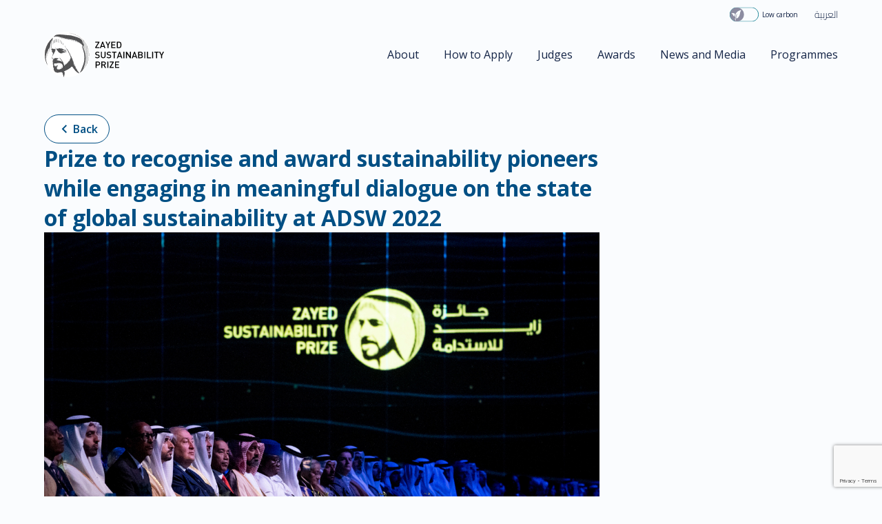

--- FILE ---
content_type: text/html; charset=utf-8
request_url: https://zayedsustainabilityprize.com/en/News/News-Folder/Prize-to-recognise-and-award-sustainability-pioneers
body_size: 14686
content:



<!DOCTYPE html>
<html dir="ltr" lang="en" prefix="og: http://ogp.me/ns#">


<head>
    <meta charset="utf-8">
    <meta http-equiv="X-UA-Compatible" content="IE=edge">
    <meta name="viewport" content="width=device-width, initial-scale=1">

    <title>Zayed Sustainability Prize</title>
    <link href="/Frontend/dist/assets/glightbox.min.css" rel="stylesheet" />
        <link href="/Frontend/dist/assets/main.css" rel="stylesheet" />
    <link href="/Assets/ZSP/css/aos.css" rel="stylesheet" />
    <link rel="icon" href="/Assets/ZSP/images/favicon.ico" type="image/x-icon" />

    <meta name="description" content="">
    <meta name="keywords" content="">
    <meta property="og:url" content="/en/news/news-folder/prize-to-recognise-and-award-sustainability-pioneers" />
    <meta property="og:type" content="website" />
    <meta property="og:title" content="Prize to recognise and award sustainability pioneers while engaging in meaningful dialogue on the state of global sustainability at ADSW 2022" />
    <meta property="og:description" content="The Zayed Sustainability Prize team, and its global community of pioneers, are gearing up for another exciting participation in next year&amp;rsquo;s Abu " />
    <meta property="og:image" content="https://zayedsustainabilityprize.com/en/-/media/zsp/news/prize-to-recognise/20200113hk_c347648.jpg" />
    <meta name="facebook-domain-verification" content="3q0v6ry3j220yve9bictsbtayz5eo4" />
    <!-- Google Tag Manager -->
    <script>(function (w, d, s, l, i) { w[l] = w[l] || []; w[l].push({ 'gtm.start': new Date().getTime(), event: 'gtm.js' }); var f = d.getElementsByTagName(s)[0], j = d.createElement(s), dl = l != 'dataLayer' ? '&l=' + l : ''; j.async = true; j.src = 'https://www.googletagmanager.com/gtm.js?id=' + i + dl; f.parentNode.insertBefore(j, f); })(window, document, 'script', 'dataLayer', 'GTM-N54BMCPR');</script>
    <!-- End Google Tag Manager -->
</head>

<body class="prize-to-recognise-and-award-sustainability-pioneers">
    <style>
        /* The loader overlay */
        #loader-overlay {
            display: none !important;
            position: fixed;
            top: 0;
            left: 0;
            width: 100%;
            height: 100%;
            background-color: rgba(0, 0, 0, 0.5);
            z-index: 9999;
            display: flex;
            justify-content: center;
            align-items: center;
        }


        #loader {
            border: 8px solid #f3f3f3;
            border-top: 8px solid #3498db;
            border-radius: 50%;
            width: 50px;
            height: 50px;
            animation: spin 1s linear infinite;
        }

        /* Animation to rotate the spinner */
        @keyframes spin {
            0% {
                transform: rotate(0deg);
            }

            100% {
                transform: rotate(360deg);
            }
        }
    </style>
    <div id="loader-overlay" class="loader-overlay">
        <div id="loader" class="loader"></div>
    </div>
    <!-- Google Tag Manager (noscript) -->
    <noscript><iframe src="https://www.googletagmanager.com/ns.html?id=GTM-N54BMCPR" height="0" width="0" style="display:none;visibility:hidden"></iframe></noscript>
    <!-- End Google Tag Manager (noscript) -->
    <div class="overlay" style="background: #000;display: none; position: fixed;top: 0; right: 0; bottom: 0;left: 0;opacity: 0.5;z-index: 99999" onclick="off()"></div>
    <div class="overlay-transparent" style="background: #000;display: none; position: fixed;top: 0; right: 0; bottom: 0;left: 0;opacity: 0.0;z-index: 99999" onclick="off()"></div>
    <input type="hidden" id="sitekey" value="6LeHflUmAAAAAFI-_rB4YWt_q3nii1xrKAAtEBPr">

    


<header-top   data-type="light"  >
    <container>
        <header-right-top>
            <ul>

                <li>
                    <switch class="energy-efficient">
                        <label class="switch">
                            <input type="checkbox">
                            <svg width="42" height="22" viewBox="0 0 42 22" fill="none"
                                 xmlns="http://www.w3.org/2000/svg">
                                <g clip-path="url(#clip0_453_13)">
                                    <mask id="mask0_453_13" style="mask-type:luminance" maskUnits="userSpaceOnUse"
                                          x="0" y="0" width="42" height="22">
                                        <path d="M42 0.5H0V21.5H42V0.5Z" fill="white" />
                                    </mask>
                                    <g mask="url(#mask0_453_13)">
                                        <path d="M10.5001 0.842529C7.80259 0.842529 5.21555 1.91269 3.30812 3.81758C1.40069 5.72247 0.329102 8.30606 0.329102 11C0.329102 13.6939 1.40069 16.2775 3.30812 18.1824C5.21555 20.0873 7.80259 21.1574 10.5001 21.1574H31.5001C34.1976 21.1574 36.7847 20.0873 38.6921 18.1824C40.5995 16.2775 41.6711 13.6939 41.6711 11C41.6711 8.30606 40.5995 5.72247 38.6921 3.81758C36.7847 1.91269 34.1976 0.842529 31.5001 0.842529H10.5001Z"
                                              stroke="#23899A" stroke-width="0.98" />
                                        <path id="circle"
                                              d="M16.8 4.81324C16.574 5.02128 16.3742 5.25603 16.205 5.51231C15.6841 6.32816 15.3275 7.2376 15.155 8.18973C15.071 8.60219 15.022 9.02163 14.938 9.43408C14.854 9.84653 14.756 10.3429 14.644 10.7903C14.4452 11.6063 14.1589 12.3984 13.79 13.1531C13.4013 13.964 12.8915 14.7112 12.278 15.3692C12.0278 15.6505 11.7432 15.8995 11.431 16.1102C11.1022 16.3205 10.7323 16.4587 10.346 16.5156C10.1154 16.5656 9.87667 16.5656 9.64601 16.5156C9.58301 16.5156 9.52001 16.4667 9.45701 16.4457C9.42329 16.4335 9.39464 16.4103 9.37561 16.3799C9.35659 16.3495 9.34828 16.3136 9.35201 16.278C9.35201 16.0403 9.35201 15.8026 9.40101 15.5789C9.45001 15.3552 9.45001 15.0686 9.49201 14.8239C9.55501 14.4604 9.61801 14.1248 9.69501 13.7403C9.77201 13.3558 9.91901 12.8455 10.052 12.4051C10.3332 11.4279 10.718 10.4835 11.2 9.58787L10.92 9.87449C10.5133 10.3268 10.163 10.8268 9.87701 11.3635C9.70201 11.6851 9.52701 12.0066 9.38001 12.3352C9.03841 13.0768 8.78469 13.8557 8.62401 14.6561C8.54013 15.101 8.49794 15.5526 8.49801 16.0053C8.49801 16.3199 8.49801 16.6345 8.49801 16.9491C8.49801 17.2636 8.57501 17.767 8.63101 18.1724C8.68701 18.5779 8.77101 18.9903 8.84801 19.4028C8.84801 19.5146 8.90401 19.6265 8.92501 19.7383C8.94601 19.8502 8.92501 19.7733 8.92501 19.8013H8.86201L8.16201 19.5007C8.14318 19.4942 8.12626 19.4832 8.1128 19.4685C8.09935 19.4539 8.0898 19.4361 8.08501 19.4168C7.95082 18.9843 7.86168 18.5392 7.81901 18.0885C7.78398 17.6745 7.78398 17.2582 7.81901 16.8442C7.83775 16.4556 7.89164 16.0696 7.98001 15.6907C7.99033 15.6306 7.99033 15.5691 7.98001 15.509C7.98001 15.2224 7.93801 14.9427 7.91701 14.6561C7.89601 14.3695 7.91701 14.2437 7.91701 14.0409C7.92999 13.5942 7.96738 13.1484 8.02901 12.7057C8.10956 12.1124 8.24309 11.5276 8.42801 10.958C8.61617 10.3611 8.8697 9.78673 9.18401 9.24533C9.50235 8.69172 9.88536 8.1778 10.325 7.71437C10.9104 7.07443 11.5903 6.52751 12.341 6.09253C13.0071 5.71489 13.7109 5.40796 14.441 5.17675C15.0592 4.97307 15.6907 4.81191 16.331 4.6944L17.094 4.58255L16.8 4.81324ZM7.61601 11.3915C7.28497 11.0841 6.90687 10.8316 6.49601 10.6435L6.53801 10.6854C6.87451 10.9933 7.18584 11.3276 7.46901 11.6851C7.48081 11.7039 7.48706 11.7257 7.48706 11.748C7.48706 11.7702 7.48081 11.792 7.46901 11.8109C7.35945 12.2699 7.2915 12.7379 7.26601 13.209C7.26601 13.4887 7.26601 13.7613 7.26601 14.0339V14.1388L7.13301 14.0759C6.71385 13.8778 6.32497 13.6212 5.97801 13.3139C5.46707 12.857 5.02395 12.3298 4.66201 11.748C4.46601 11.4404 4.29801 11.1188 4.10901 10.8042C3.8977 10.43 3.63889 10.0846 3.33901 9.77662C3.09776 9.51247 2.80469 9.3007 2.47801 9.15445L2.26101 9.07755L2.96101 8.95172C3.42452 8.88515 3.89299 8.85942 4.36101 8.87482C4.83608 8.89261 5.30675 8.97252 5.76101 9.1125C6.56179 9.35735 7.28533 9.80535 7.86101 10.4128C7.87464 10.4309 7.88201 10.453 7.88201 10.4757C7.88201 10.4984 7.87464 10.5205 7.86101 10.5386C7.75601 10.7973 7.65801 11.0629 7.55301 11.3285C7.55404 11.3495 7.55404 11.3705 7.55301 11.3915M10.5 0.842532C8.48838 0.845299 6.52275 1.44373 4.85168 2.56214C3.18061 3.68056 1.87915 5.26872 1.11189 7.12581C0.344634 8.9829 0.14603 11.0255 0.541196 12.9953C0.936362 14.9651 1.90755 16.7737 3.33195 18.1923C4.75634 19.6109 6.56997 20.5758 8.54349 20.965C10.517 21.3542 12.5618 21.1502 14.4192 20.3789C16.2767 19.6075 17.8634 18.3035 18.9787 16.6315C20.094 14.9596 20.6878 12.995 20.685 10.986C20.6794 8.29265 19.6037 5.71161 17.6941 3.80974C15.7844 1.90787 13.197 0.840674 10.5 0.842532Z"
                                              fill="#8c8ca1" />
                                    </g>
                                </g>
                                <defs>
                                    <clipPath id="clip0_453_13">
                                        <rect width="42" height="21" fill="white" transform="translate(0 0.5)" />
                                    </clipPath>
                                </defs>
                            </svg>
                        </label>
                        <span class="label-text">Switch to <br> low carbon</span>
                    </switch>
                </li>

                

    <li><language-selector><a href="/ar/News/News-Folder/Prize-to-recognise-and-award-sustainability-pioneers">العربية</a></language-selector></li>


                


            </ul>
        </header-right-top>
    </container>
</header-top>
<header id="header"   data-type="light"  >
    <header  data-module="header" >
        <container>
            <header-inner>

                <header-left>
                    <header-logo>
                        


<a href="/en/">
    <image-component>
<img src="/-/media/zsp---test/logo-(2).svg?iar=0&amp;hash=670E3638BC16C0DD69B262DD1184DEA8" class="white-logo" alt="" data-type="logo" /><img src="/-/media/zsp---test/zsp-logo---dark.svg?iar=0&amp;hash=ED0661201021832560CF64C1C774F761" class="black-logo" alt="" data-type="logo" />    </image-component>
</a>
                    </header-logo>
                </header-left>

                <header-right>
                    <header-right-block>
                        <header-right-bottom>
                            <ul>
                                



        <li class="has-submenu ">

            <a class="" href="/en/about">
                About
            </a>
        </li>
        <li class=" ">

            <a class="" href="/en/how-to-apply">
                How to Apply
            </a>
        </li>
        <li class="has-submenu ">

            <a class="" href="/en/new-judges">
                Judges
            </a>
                    <ul>

                                <li>
                                    <a href="/en/new-judges">
                                        Jury
                                    </a>
                                </li>
                                <li>
                                    <a href="/en/selection-committee">
                                        Selection Committee
                                    </a>
                                </li>

                    </ul>
        </li>
        <li class="has-submenu ">

            <a class="" href="/en/award">
                Awards
            </a>
                    <ul>

                                <li>
                                    <a href="/en/winners">
                                        Winners
                                    </a>
                                </li>
                                <li>
                                    <a href="/en/finalists">
                                        Finalists
                                    </a>
                                </li>
                                <li>
                                    <a href="/en/award">
                                        Awards Ceremony
                                    </a>
                                </li>

                    </ul>
        </li>
        <li class="has-submenu ">

            <a class="" href="/en/news">
                News and Media
            </a>
                    <ul>

                                <li>
                                    <a href="/en/news">
                                        News
                                    </a>
                                </li>
                                <li>
                                    <a href="/en/newsletter">
                                        Newsletter
                                    </a>
                                </li>
                                <li>
                                    <a href="/en/reports">
                                        Reports
                                    </a>
                                </li>
                                <li>
                                    <a href="/en/media-center">
                                        Media Center
                                    </a>
                                </li>

                    </ul>
        </li>
        <li class="has-submenu ">

            <a class="" href="/en/">
                Programmes
            </a>
                    <ul>

                                <li>
                                    <a href="/en/beyond2020">
                                        Beyond2020
                                    </a>
                                </li>
                                <li>
                                    <a href="/en/engagements">
                                        Engagements
                                    </a>
                                </li>

                    </ul>
        </li>

                                
                            </ul>
                        </header-right-bottom>
                    </header-right-block>
                    

                    <button data-trigger-open aria-expanded="false" aria-controls="mobile-nav" aria-label="menu">
                        <svg fill="#fff" viewBox="0 0 100 100">
                            <rect class="line top" width="80" height="10" x="10" y="25" rx="5"></rect>
                            <rect class="line middle" width="80" height="10" x="10" y="45" rx="5"></rect>
                            <rect class="line bottom" width="80" height="10" x="10" y="65" rx="5"></rect>
                        </svg>
                    </button>

                </header-right>
            </header-inner>
        </container>
    </header>
</header>

    
    
    

<article-outer>
    <container>
        <cta data-type="outlined" class="back-button">
            <a href="/en/news">
                Back
                <svg xmlns="http://www.w3.org/2000/svg" width="25" height="24" viewBox="0 0 25 24" fill="none">
                    <g clip-path="url(#clip0_274_4337)">
                        <path d="M10.3333 6L8.92334 7.41L13.5033 12L8.92334 16.59L10.3333 18L16.3333 12L10.3333 6Z"
                              fill="#004F84"></path>
                    </g>
                    <defs>
                        <clipPath id="clip0_274_4337">
                            <rect width="24" height="24" fill="white" transform="translate(0.333252)"></rect>
                        </clipPath>
                    </defs>
                </svg>
            </a>
        </cta>
        <article-inner>
            



<article>
<headline>Prize to recognise and award sustainability pioneers while engaging in meaningful dialogue on the state of global sustainability at ADSW 2022</headline>
        <div class="swiper article-carousel">
            <div class="swiper-wrapper">
                                <div class="swiper-slide">
                                    <image-component>
                                        <img src="/-/media/zsp/news/prize-to-recognise/20200113hk_c347648.jpg" alt="News Post Image" />
                                    </image-component>
                                </div>
                                <div class="swiper-slide">
                                    <image-component>
                                        <img src="/-/media/zsp/news/prize-to-recognise/20200113hk_c347679.jpg" alt="News Post Image" />
                                    </image-component>
                                </div>

            </div>
            <div class="swiper-pagination">
            </div>
        </div>
    <article-subtitle>
        <article-date>28 December 2021</article-date>
        <article-share>
            <article-share-text>Share article</article-share-text>
                        <article-share-link><a target="_blank" href="https://www.facebook.com/dialog/share?app_id=688921988235441&amp;display=popup&amp;href=https://zayedsustainabilityprize.com/en/news/news-folder/prize-to-recognise-and-award-sustainability-pioneers&amp;redirect_uri=https://zayedsustainabilityprize.com/en">
               <icon>
                   <svg width="22" height="22" viewBox="0 0 22 22" fill="none" xmlns="http://www.w3.org/2000/svg">
                    <path d="M10.9383 0C13.946 0 16.6195 1.20309 18.6247 3.20823C20.563 5.21337 21.8329 7.88689 21.8329 10.8946C21.8329 13.9023 20.6298 16.6427 18.6247 18.581C16.6864 20.5861 13.946 21.7892 10.9383 21.7892C7.9306 21.7892 5.25707 20.5861 3.25193 18.581C1.31363 16.5758 0.0437012 13.9023 0.0437012 10.8946C0.0437012 7.88689 1.24679 5.14653 3.25193 3.20823C5.25707 1.20309 7.9306 0 10.9383 0ZM18.0231 3.80977C16.2185 2.00514 13.6787 0.868895 10.9383 0.868895C8.19795 0.868895 5.6581 2.00514 3.85347 3.80977C2.04884 5.6144 0.912598 8.15424 0.912598 10.8946C0.912598 13.7018 2.04884 16.1748 3.85347 17.9794C5.6581 19.7841 8.13111 20.9203 10.9383 20.9203C13.6787 20.9203 16.2185 19.7841 18.0231 17.9794C19.8278 16.1748 20.964 13.635 20.964 10.8946C20.964 8.15424 19.8278 5.6144 18.0231 3.80977Z" fill="#00254A"/>
                    <path d="M11.8071 8.68907V7.82018C11.8071 7.41915 12.0745 7.28547 12.275 7.28547H13.5449V5.34717H11.8071C9.86883 5.34717 9.4678 6.75077 9.4678 7.6865V8.68907H8.33154V10.0258V10.8947H9.4678V16.4423H11.6734V10.8947H13.3444L13.4112 10.0258L13.5449 8.68907H11.8071Z" fill="#00254A"/>
                    </svg>

                    </icon>
            </a></article-share-link>
            <article-share-link><a target="_blank" href="https://www.linkedin.com/sharing/share-offsite/?url=https://zayedsustainabilityprize.com/en/news/news-folder/prize-to-recognise-and-award-sustainability-pioneers">                      <icon>
                   <svg width="22" height="22" viewBox="0 0 22 22" fill="none" xmlns="http://www.w3.org/2000/svg">
                    <path d="M11.1157 0C14.1234 0 16.7969 1.20309 18.7352 3.20823C20.6735 5.14653 21.8766 7.88689 21.8766 10.8946C21.8766 13.9023 20.6735 16.6427 18.7352 18.581C16.7969 20.5193 14.0565 21.7892 11.1157 21.7892C8.10796 21.7892 5.43444 20.5861 3.49613 18.581C1.55783 16.6427 0.354736 13.9023 0.354736 10.8946C0.354736 7.88689 1.55783 5.14653 3.49613 3.20823C5.43444 1.26992 8.1748 0 11.1157 0ZM18.2005 3.80977C16.3959 2.00514 13.9229 0.868895 11.1157 0.868895C8.37531 0.868895 5.83546 2.00514 4.09767 3.80977C2.29304 5.6144 1.1568 8.15425 1.1568 10.8946C1.1568 13.635 2.29304 16.1748 4.09767 17.9794C5.9023 19.7841 8.37531 20.9203 11.1157 20.9203C13.856 20.9203 16.329 19.7841 18.2005 17.9794C20.0051 16.1748 21.1414 13.635 21.1414 10.8946C21.1414 8.15425 20.0051 5.6144 18.2005 3.80977Z" fill="#00254A"/>
                    <path d="M5.83534 16.1079H8.17468V9.08989H5.83534V16.1079ZM7.03842 5.68115C6.23636 5.68115 5.70166 6.21586 5.70166 6.88424C5.70166 7.55262 6.23636 8.08732 6.97158 8.08732C7.77364 8.08732 8.30834 7.55262 8.30834 6.88424C8.30834 6.21586 7.84048 5.68115 7.03842 5.68115ZM16.5294 12.0976V16.1079H14.1901V12.365C14.1901 11.4292 13.8559 10.7608 12.987 10.7608C12.3186 10.7608 11.9844 11.1619 11.7839 11.6297C11.7171 11.7634 11.7171 11.9639 11.7171 12.2313V16.1747H9.4446C9.4446 16.1747 9.4446 9.82511 9.4446 9.15673H11.7839V10.1593C12.1181 9.69144 12.6528 9.02306 13.8559 9.02306C15.3932 8.88938 16.5294 9.89195 16.5294 12.0976Z" fill="#00254A"/>
                    </svg>
                    </icon></a></article-share-link>
            <article-share-link><a target="_blank" href="https://twitter.com/intent/tweet?text=Prize%20to%20recognise%20and%20award%20sustainability%20pioneers%20while%20engaging%20in%20meaningful%20dialogue%20on%20the%20state%20of%20global%20sustainability%20at%20ADSW%202022%20-%20The%20Zayed%20Sustainability%20Prize%20team,%20and%20its%20global%20community%20of%20pioneers,%20are%20gearing%20up%20for%20another%20exciting%20parti...%20&amp;via=ZSP_EN"> <icon>
                        <svg width="22" height="22" viewBox="0 0 22 22" fill="none" xmlns="http://www.w3.org/2000/svg">
                        <path d="M17.8458 3.80977C16.0411 2.00514 13.5681 0.868895 10.7609 0.868895C8.02057 0.868895 5.54756 2.00514 3.74293 3.80977C1.9383 5.6144 0.802057 8.15424 0.802057 10.8946C0.802057 13.635 1.9383 16.1748 3.74293 17.9794C5.54756 19.7841 8.02057 20.9203 10.7609 20.9203C13.5013 20.9203 15.9743 19.7841 17.7789 17.9794C19.5836 16.1748 20.7198 13.7018 20.7198 10.8946C20.7198 8.08741 19.6504 5.6144 17.8458 3.80977ZM10.7609 0C13.7686 0 16.4422 1.20309 18.3805 3.14139C20.3188 5.07969 21.5219 7.82006 21.5219 10.8278C21.5219 13.8355 20.3188 16.509 18.3805 18.5141C16.4422 20.4525 13.7018 21.6555 10.7609 21.6555C7.75322 21.6555 5.07969 20.4525 3.14139 18.5141C1.20309 16.5758 0 13.8355 0 10.8946C0 7.88689 1.20309 5.21337 3.14139 3.20823C5.14653 1.26992 7.82006 0 10.7609 0Z" fill="#00254A"/>
                        <path d="M10.6273 11.3624L10.2263 10.8277L6.95121 6.41643H8.48848L11.0952 9.89201L11.4962 10.4267L14.9049 15.0385H13.4345L10.6273 11.3624ZM11.8972 10.0257L15.9743 5.74805H14.9718L11.4962 9.42414L8.75584 5.74805H5.54761L9.69157 11.2956L5.54761 15.7069H6.4165L10.0926 11.8303L13.0335 15.7069H16.0412L11.8972 10.0257Z" fill="#00254A"/>
                        </svg>
                      </icon></a></article-share-link>
        </article-share>
    </article-subtitle>
    <text-wrapper>
        <p>The Zayed Sustainability Prize team, and its global community of pioneers, are gearing up for another exciting participation in next year&rsquo;s Abu Dhabi Sustainability Week (ADSW), which will take place between 16th to 19th January 2022.</p>
<p>This year the Prize Ceremony, which is in its 14th cycle, is expected to be even more memorable, as it will take place at Expo 2020 Dubai, along with the Opening Ceremony, on Monday, 17th January at the Dubai Exhibition Centre.</p>
<p>The Awards Ceremony will bring together finalists from around the world, comprised of Small to Medium-sized Enterprises (SMEs), Non-Profit Organisations (NPOs), and schools, and across the categories of Health, Food, Energy, Water and Global High Schools, who are all vying to win part of the 3 million Prize fund to amplify or launch their sustainable solution or project.&nbsp;</p>
<p><strong>ADSW Prize Highlights</strong></p>
<p>It&rsquo;s not just the Awards Ceremony - our winners and finalists will enjoy a broader participation in several of ADSW&rsquo;s sub-events, ranging from youth dialogues to speaking opportunities and panel discussions. All the events will be available virtually and can be accessed through registering <a href="https://abudhabisustainabilityweek.com/ADSW-2022/Register-For-ADSW-Events" target="_blank">here</a>.&nbsp;</p>
<p>Y4S, a three-day youth dialogue event, which will be held under the theme of &lsquo;Building Youth Adaptability and Resilience for a Sustainable Future&rsquo; presents synergy opportunities given the Prize&rsquo;s role as a catalyst for youth empowerment.&nbsp;</p>
<p>Innovate 2022; a platform for innovators and investors to tackle Urban Mobility, Clean Energy, Agritech and Food Security, Water, Energy Storage, and AI, will include a panel discussion on the food-water-energy nexus featuring current finalists.&nbsp;</p>
<p>Prize winners and finalists will also be participating at other ADSW events including the World Future Energy Summit (WFES), the leading international event accelerating sustainability and the global transition to clean energy and the WiSER Forum, an annual forum that invites policymakers, industry leaders and other influential figures from around the world to discuss relevant topics related to sustainability in the context of gender equality.</p>
<div>&nbsp;</div>
    </text-wrapper>
</article>
            

        </article-inner>
    </container>
</article-outer>
    
    <footer>
        

<footer>
    <container>
        <footer-inner>
            <footer-top>
                <footer-left>
                    

                    <footer-left-text>
                        <p>zayedsustainabilityprize.com</p>
                    </footer-left-text>

                    

<footer-social-media-links>
<a href="https://www.facebook.com/ZayedSustainabilityPrize/" target="_blank">
            <icon>
                        <svg width="22" height="22" viewBox="0 0 22 22" fill="none" xmlns="http://www.w3.org/2000/svg">
                            <path d="M10.9383 0C13.946 0 16.6195 1.20309 18.6247 3.20823C20.563 5.21337 21.8329 7.88689 21.8329 10.8946C21.8329 13.9023 20.6298 16.6427 18.6247 18.581C16.6864 20.5861 13.946 21.7892 10.9383 21.7892C7.9306 21.7892 5.25707 20.5861 3.25193 18.581C1.31363 16.5758 0.0437012 13.9023 0.0437012 10.8946C0.0437012 7.88689 1.24679 5.14653 3.25193 3.20823C5.25707 1.20309 7.9306 0 10.9383 0ZM18.0231 3.80977C16.2185 2.00514 13.6787 0.868895 10.9383 0.868895C8.19795 0.868895 5.6581 2.00514 3.85347 3.80977C2.04884 5.6144 0.912598 8.15424 0.912598 10.8946C0.912598 13.7018 2.04884 16.1748 3.85347 17.9794C5.6581 19.7841 8.13111 20.9203 10.9383 20.9203C13.6787 20.9203 16.2185 19.7841 18.0231 17.9794C19.8278 16.1748 20.964 13.635 20.964 10.8946C20.964 8.15424 19.8278 5.6144 18.0231 3.80977Z" fill="white" />
                            <path d="M11.8071 8.68907V7.82018C11.8071 7.41915 12.0745 7.28547 12.275 7.28547H13.5449V5.34717H11.8071C9.86883 5.34717 9.4678 6.75077 9.4678 7.6865V8.68907H8.33154V10.0258V10.8947H9.4678V16.4423H11.6734V10.8947H13.3444L13.4112 10.0258L13.5449 8.68907H11.8071Z" fill="white" />
                        </svg>
            </icon>
        </a>
<a href="https://www.linkedin.com/company/Zayed-Sustainability-Prize/" target="_blank">
            <icon>
                        <svg width="22" height="22" viewBox="0 0 22 22" fill="none" xmlns="http://www.w3.org/2000/svg">
                            <path d="M11.1157 0C14.1234 0 16.7969 1.20309 18.7352 3.20823C20.6735 5.14653 21.8766 7.88689 21.8766 10.8946C21.8766 13.9023 20.6735 16.6427 18.7352 18.581C16.7969 20.5193 14.0565 21.7892 11.1157 21.7892C8.10796 21.7892 5.43444 20.5861 3.49613 18.581C1.55783 16.6427 0.354736 13.9023 0.354736 10.8946C0.354736 7.88689 1.55783 5.14653 3.49613 3.20823C5.43444 1.26992 8.1748 0 11.1157 0ZM18.2005 3.80977C16.3959 2.00514 13.9229 0.868895 11.1157 0.868895C8.37531 0.868895 5.83546 2.00514 4.09767 3.80977C2.29304 5.6144 1.1568 8.15425 1.1568 10.8946C1.1568 13.635 2.29304 16.1748 4.09767 17.9794C5.9023 19.7841 8.37531 20.9203 11.1157 20.9203C13.856 20.9203 16.329 19.7841 18.2005 17.9794C20.0051 16.1748 21.1414 13.635 21.1414 10.8946C21.1414 8.15425 20.0051 5.6144 18.2005 3.80977Z" fill="white" />
                            <path d="M5.83534 16.1079H8.17468V9.08989H5.83534V16.1079ZM7.03842 5.68115C6.23636 5.68115 5.70166 6.21586 5.70166 6.88424C5.70166 7.55262 6.23636 8.08732 6.97158 8.08732C7.77364 8.08732 8.30834 7.55262 8.30834 6.88424C8.30834 6.21586 7.84048 5.68115 7.03842 5.68115ZM16.5294 12.0976V16.1079H14.1901V12.365C14.1901 11.4292 13.8559 10.7608 12.987 10.7608C12.3186 10.7608 11.9844 11.1619 11.7839 11.6297C11.7171 11.7634 11.7171 11.9639 11.7171 12.2313V16.1747H9.4446C9.4446 16.1747 9.4446 9.82511 9.4446 9.15673H11.7839V10.1593C12.1181 9.69144 12.6528 9.02306 13.8559 9.02306C15.3932 8.88938 16.5294 9.89195 16.5294 12.0976Z" fill="white" />
                        </svg>
            </icon>
        </a>
<a href="https://twitter.com/ZSP_ORG" target="_blank">
            <icon>
                        <svg width="22" height="22" viewBox="0 0 22 22" fill="none" xmlns="http://www.w3.org/2000/svg">
                            <path d="M17.8458 3.80977C16.0411 2.00514 13.5681 0.868895 10.7609 0.868895C8.02057 0.868895 5.54756 2.00514 3.74293 3.80977C1.9383 5.6144 0.802057 8.15424 0.802057 10.8946C0.802057 13.635 1.9383 16.1748 3.74293 17.9794C5.54756 19.7841 8.02057 20.9203 10.7609 20.9203C13.5013 20.9203 15.9743 19.7841 17.7789 17.9794C19.5836 16.1748 20.7198 13.7018 20.7198 10.8946C20.7198 8.08741 19.6504 5.6144 17.8458 3.80977ZM10.7609 0C13.7686 0 16.4422 1.20309 18.3805 3.14139C20.3188 5.07969 21.5219 7.82006 21.5219 10.8278C21.5219 13.8355 20.3188 16.509 18.3805 18.5141C16.4422 20.4525 13.7018 21.6555 10.7609 21.6555C7.75322 21.6555 5.07969 20.4525 3.14139 18.5141C1.20309 16.5758 0 13.8355 0 10.8946C0 7.88689 1.20309 5.21337 3.14139 3.20823C5.14653 1.26992 7.82006 0 10.7609 0Z" fill="white" />
                            <path d="M10.6273 11.3624L10.2263 10.8277L6.95121 6.41643H8.48848L11.0952 9.89201L11.4962 10.4267L14.9049 15.0385H13.4345L10.6273 11.3624ZM11.8972 10.0257L15.9743 5.74805H14.9718L11.4962 9.42414L8.75584 5.74805H5.54761L9.69157 11.2956L5.54761 15.7069H6.4165L10.0926 11.8303L13.0335 15.7069H16.0412L11.8972 10.0257Z" fill="white" />
                        </svg>
            </icon>
        </a>
<a href="https://www.instagram.com/ZayedSustainabilityPrize/" target="_blank">
            <icon>
                        <svg width="23" height="22" viewBox="0 0 23 22" fill="none" xmlns="http://www.w3.org/2000/svg">
                            <path d="M11.5939 0C14.6016 0 17.2752 1.20309 19.2135 3.20823C21.1518 5.14653 22.3549 7.88689 22.3549 10.8946C22.3549 13.9023 21.1518 16.6427 19.2135 18.581C17.2752 20.5193 14.5348 21.7892 11.5939 21.7892C8.58622 21.7892 5.9127 20.5861 3.9744 18.581C2.03609 16.6427 0.833008 13.9023 0.833008 10.8946C0.833008 7.88689 2.03609 5.14653 3.9744 3.20823C5.9127 1.26992 8.58622 0 11.5939 0ZM18.6788 3.80977C16.8741 2.00514 14.4011 0.868895 11.5939 0.868895C8.85357 0.868895 6.38056 2.00514 4.57593 3.80977C2.77131 5.6144 1.63506 8.15425 1.63506 10.8946C1.63506 13.635 2.77131 16.1748 4.57593 17.9794C6.38056 19.7841 8.85357 20.9203 11.5939 20.9203C14.3343 20.9203 16.8073 19.7841 18.6788 17.9794C20.4834 16.1748 21.6196 13.635 21.6196 10.8946C21.5528 8.15425 20.4834 5.6144 18.6788 3.80977Z" fill="white" />
                            <path d="M6.44727 9.7583H8.7866C8.31873 11.3624 8.71976 12.6992 10.1902 13.5681C11.2596 14.1696 12.3959 14.1028 13.3984 13.3676C14.4678 12.6323 14.7352 11.6298 14.4678 9.7583H15.6041H16.7403C16.7403 9.89198 16.7403 9.95881 16.7403 10.0257C16.7403 11.2287 16.7403 12.4318 16.7403 13.6349C16.7403 14.9717 15.6709 16.0411 14.3342 16.0411C12.5295 16.0411 10.6581 16.0411 8.85344 16.0411C7.51668 16.0411 6.44727 14.9717 6.44727 13.6349C6.44727 12.365 6.44727 11.0951 6.44727 9.7583Z" fill="white" />
                            <path d="M14.8688 7.01797C14.802 7.01797 14.7352 7.01797 14.6683 7.01797C14.4678 7.01797 14.2005 7.01797 14.1336 7.28532C14.0668 7.61951 13.9999 8.02054 14.2673 8.35473C14.3341 8.42157 14.401 8.42157 14.5347 8.42157C14.7352 8.42157 14.9357 8.42157 15.1362 8.42157C15.4035 8.42157 15.5372 8.28789 15.5372 8.02054C15.5372 7.82003 15.5372 7.61951 15.5372 7.419C15.5372 7.15165 15.4035 7.01797 15.1362 7.01797C15.0694 7.01797 15.0025 7.01797 14.8688 7.01797ZM16.7403 8.95627C15.9382 8.95627 15.1362 8.95627 14.3341 8.95627C14.0668 8.95627 13.8663 8.88944 13.6658 8.68892C12.4627 7.55267 10.5912 7.55267 9.45495 8.75576C9.38812 8.8226 9.1876 8.88944 9.05392 8.95627C8.18503 8.95627 7.31614 8.95627 6.51408 8.95627C6.24673 7.35216 6.98195 6.08224 8.45238 5.74805C8.58606 5.74805 8.71974 5.74805 8.85342 5.74805C10.658 5.74805 12.4627 5.74805 14.2673 5.74805C15.6709 5.74805 16.6735 6.81746 16.7403 8.22106C16.7403 8.42157 16.7403 8.68892 16.7403 8.95627Z" fill="white" />
                            <path d="M11.594 9.42432C12.396 9.42432 13.0644 10.0927 13.0644 10.8948C13.0644 11.6968 12.396 12.3652 11.594 12.3652C10.7919 12.3652 10.1235 11.6968 10.1235 10.8948C10.1235 10.0259 10.7919 9.42432 11.594 9.42432Z" fill="white" />
                        </svg>
            </icon>
        </a>
<a href="https://www.youtube.com/user/zayedfep" target="_blank">
            <icon>
                        <svg width="23" height="22" viewBox="0 0 23 22" fill="none" xmlns="http://www.w3.org/2000/svg">
                            <path d="M11.2829 0C14.2906 0 16.9641 1.20309 18.9024 3.20823C20.8407 5.14653 22.0438 7.88689 22.0438 10.8946C22.0438 13.9023 20.8407 16.6427 18.9024 18.581C16.9641 20.5193 14.2238 21.7892 11.2829 21.7892C8.27519 21.7892 5.60166 20.5861 3.66336 18.581C1.72506 16.6427 0.521973 13.9023 0.521973 10.8946C0.521973 7.88689 1.72506 5.14653 3.66336 3.20823C5.60166 1.20309 8.34203 0 11.2829 0ZM18.3677 3.80977C16.5631 2.00514 14.0901 0.868895 11.2829 0.868895C8.54254 0.868895 6.06953 2.00514 4.2649 3.80977C2.46028 5.6144 1.32403 8.15424 1.32403 10.8946C1.32403 13.635 2.46028 16.1748 4.2649 17.9794C6.06953 19.7841 8.54254 20.9203 11.2829 20.9203C14.0233 20.9203 16.4963 19.7841 18.3009 17.9794C20.1055 16.1748 21.2418 13.635 21.2418 10.8946C21.2418 8.08741 20.1724 5.6144 18.3677 3.80977Z" fill="white" />
                            <path d="M16.6967 8.55517C16.6967 8.55517 16.5631 7.75312 16.2289 7.41893C15.8278 6.95106 15.36 6.95106 15.1595 6.95106C13.6222 6.81738 11.2829 6.81738 11.2829 6.81738C11.2829 6.81738 8.94352 6.81738 7.40625 6.95106C7.20573 6.95106 6.73787 7.0179 6.27 7.41893C5.93581 7.75312 5.80213 8.55517 5.80213 8.55517C5.80213 8.55517 5.66846 9.49091 5.66846 10.4266V10.5603V11.2955C5.66846 12.2313 5.80213 13.167 5.80213 13.167C5.80213 13.167 5.93581 13.9691 6.27 14.3032C6.67103 14.7711 7.27257 14.7711 7.47308 14.7711C8.34198 14.838 11.216 14.9048 11.216 14.9048C11.216 14.9048 13.5553 14.9048 15.0926 14.7711C15.2931 14.7711 15.761 14.7711 16.162 14.3032C16.4962 13.9691 16.6299 13.167 16.6299 13.167C16.6299 13.167 16.7636 12.2313 16.7636 11.2955V10.5603V10.3598C16.8304 9.49091 16.6967 8.55517 16.6967 8.55517ZM13.1543 10.7608L10.1466 12.3649V9.89193V9.15672L11.4834 9.89193L13.1543 10.7608Z" fill="white" />
                        </svg>
            </icon>
        </a>
<a href="https://www.tiktok.com/@zayedsustainabilityprize?_t=8peyW2YYC4F&amp;_r=1" target="_blank">
            <icon>
                        <svg width="22" height="22" xmlns="http://www.w3.org/2000/svg" xmlns:xlink="http://www.w3.org/1999/xlink" viewBox="0 0 21.8 22">
                            <defs>
                                <style>
                                    .cls-1 {
                                        clip-path: url(#clippath);
                                    }

                                    .cls-2 {
                                        fill: none;
                                    }

                                    .cls-2,
                                    .cls-3 {
                                        stroke-width: 0px;
                                    }

                                    .cls-3 {
                                        fill: #fff;
                                    }
                                </style>
                                <clipPath id="clippath">
                                    <rect class="cls-2" width="21.8" height="22"></rect>
                                </clipPath>
                            </defs>
                            <g id="Layer_1-2">
                                <g id="Layer_1-2">
                                    <g class="cls-1">
                                        <path class="cls-3" d="M9.6,17.4h-.5c-.8,0-1.4-.3-1.9-.8-1.3-.9-1.9-2.2-1.7-3.8,0-1.1.5-1.9,1.3-2.7s1.9-1.1,3-1.1h.5v2.4h-.9c-.8.2-1.6.9-1.4,1.9v.6c.3.8,1.1,1.4,2.2,1.1.6-.2,1.1-.6,1.3-1.1V4.2h2c0,.3,0,.6.2.9.2.6.5,1.1,1.1,1.4.6.5,1.3.6,2,.8v2.2c-.5,0-1.1,0-1.6-.2-.6-.2-1.1-.5-1.6-.8h0v5.2c0,.5-.2.9-.5,1.3-.3.6-.8,1.3-1.4,1.6-.5.3-1.1.5-1.7.6h-.2">
                                        </path>
                                    </g>
                                    <path class="cls-3" d="M18.1,3.8c-1.9-1.9-4.4-3-7.1-3S5.7,1.9,3.9,3.8c-1.9,1.9-3,4.4-3,7.2s1.1,5.3,3,7.2c1.9,1.9,4.4,3,7.1,3s5.3-1.1,7.1-3c1.9-1.9,3-4.4,3-7.2s-1.1-5.3-3-7.2M11,0c3,0,5.8,1.3,7.7,3.1,2,2,3.1,4.7,3.1,7.7s-1.3,5.8-3.1,7.7-4.7,3.1-7.7,3.1-5.8-1.3-7.7-3.1C1.3,16.5.2,13.8.2,10.8S1.3,5.2,3.1,3.1C5.2,1.3,7.9,0,11,0">
                                    </path>
                                </g>
                            </g>
                        </svg>
            </icon>
        </a>
</footer-social-media-links>
                </footer-left>
                <footer-right>
                    

<footer-links>
    <ul>
            <li>
                <a  href="/en/about">About</a>

            </li>
            <li>
                <a  href="/en/how-to-apply">How to Apply</a>

            </li>
            <li>
                <a  href="/en/new-judges">Judges</a>

                    <ul data-type="second-level">

                                <li>
                                    <a href="/en/new-judges">Jury</a>
                                </li>
                                <li>
                                    <a href="/en/selection-committee">Selection Committee</a>
                                </li>

                    </ul>
            </li>
            <li>
                <a  href="/en/winners">Awards</a>

                    <ul data-type="second-level">

                                <li>
                                    <a href="/en/winners">Winners</a>
                                </li>
                                <li>
                                    <a href="/en/finalists">Finalists</a>
                                </li>
                                <li>
                                    <a href="/en/award">Ceremony</a>
                                </li>

                    </ul>
            </li>
            <li>
                <a >News and Media</a>

                    <ul data-type="second-level">

                                <li>
                                    <a href="/en/news">News</a>
                                </li>
                                <li>
                                    <a href="/en/newsletter">Newsletter</a>
                                </li>
                                <li>
                                    <a href="/en/reports">Reports</a>
                                </li>
                                <li>
                                    <a href="/en/media-center">Media Centre</a>
                                </li>

                    </ul>
            </li>
            <li>
                <a >Programme</a>

                    <ul data-type="second-level">

                                <li>
                                    <a href="/en/beyond2020">Beyond2020</a>
                                </li>
                                <li>
                                    <a href="/en/engagements">Engagements</a>
                                </li>

                    </ul>
            </li>
            <li>
                <a >Other</a>

                    <ul data-type="second-level">

                                <li>
                                    <a href="/en/contact">Contact</a>
                                </li>
                                <li>
                                    <a href="/en/faq">FAQ</a>
                                </li>
                                <li>
                                    <a href="/en/terms">T&amp;Cs</a>
                                </li>
                                <li>
                                    <a href="/en/privacy-policy">Privacy Policy</a>
                                </li>

                    </ul>
            </li>
    </ul>
</footer-links>

                </footer-right>
            </footer-top>
            <footer-bottom>
                


<footer-copyright>
    &#169; 2026 Zayed Sustainability Prize. All rights reserved. 
</footer-copyright>
            </footer-bottom>
        </footer-inner>
    </container>
</footer>
    </footer>
    <span class="go-to-top" id="backToTop"><span class="icon-up"></span></span>
    <script src="/Assets/ZSP/js/jquery-3.6.4.js"></script>
    <script src="/Assets/ZSP/js/highlight.min.js"></script>
    <script src="/Frontend/dist/assets/aos.js"></script>
        <script src="/Frontend/dist/assets/index.js"></script>
    <script src="/Assets/ZSP/scripts/coderelated.js"></script>

    <script src="https://www.google.com/recaptcha/api.js?render=6LeHflUmAAAAAFI-_rB4YWt_q3nii1xrKAAtEBPr"></script>
    <script type="text/javascript">
        (function (grecaptcha, sitekey) {

            var wpcf7recaptcha = {
                execute: function () {
                    grecaptcha.execute(
                        sitekey,
                        { action: 'Prize_to_recognise_and_award_sustainability_pioneers' }
                    ).then(function (token) {
                        var forms = document.getElementsByTagName('form');

                        for (var i = 0; i < forms.length; i++) {
                            var fields = forms[i].getElementsByTagName('input');

                            for (var j = 0; j < fields.length; j++) {
                                var field = fields[j];

                                if ('g-recaptcha-response' === field.getAttribute('name')) {
                                    field.setAttribute('value', token);
                                    break;
                                }
                            }
                        }
                    });
                }
            };

            grecaptcha.ready(wpcf7recaptcha.execute);

            document.addEventListener('wpcf7submit', wpcf7recaptcha.execute, false);

        })(grecaptcha, '6LeHflUmAAAAAFI-_rB4YWt_q3nii1xrKAAtEBPr');
    </script>
    <script src="/Assets/ZSP/js/jquery-3.6.4.js"></script>
    <script src="/Assets/ZSP/scripts/jquery.cookie.js"></script>
    <script type="text/javascript">
        $(document).ready(function () {


            $(function () {
                function rescaleCaptcha() {
                    setTimeout(function () {
                        var CaptchaWidth = $('.g-recaptcha').width();
                        var width = $('.g-recaptcha').parent().parent().width();
                        var scale;
                        if (width < CaptchaWidth) {
                            scale = width / CaptchaWidth;
                        } else {
                            scale = 1.0;
                        }

                        $('.g-recaptcha').css('transform', 'scale(' + scale + ')');
                        $('.g-recaptcha').css('-webkit-transform', 'scale(' + scale + ')');
                        $('.g-recaptcha').css('transform-origin', '0 0');
                        $('.g-recaptcha').css('-webkit-transform-origin', '0 0');
                    }, 1000);
                }
                rescaleCaptcha();
                $(window).resize(function () { rescaleCaptcha(); });
            });
        });
    </script>
    <script>

        (function ($) {
            //AOS for animations
            AOS.init({
                duration: 900,
            });
        })(jQuery);
    </script>
    <script src="/Frontend/dist/assets/scripts.js"></script>
<script>

        (function ($) {
            //Test
            AOS.init({
                duration: 900,
            });
        })(jQuery);
    </script></body>
</html>

--- FILE ---
content_type: text/html; charset=utf-8
request_url: https://www.google.com/recaptcha/api2/anchor?ar=1&k=6LeHflUmAAAAAFI-_rB4YWt_q3nii1xrKAAtEBPr&co=aHR0cHM6Ly96YXllZHN1c3RhaW5hYmlsaXR5cHJpemUuY29tOjQ0Mw..&hl=en&v=N67nZn4AqZkNcbeMu4prBgzg&size=invisible&anchor-ms=20000&execute-ms=30000&cb=7dlfyqlno43c
body_size: 48619
content:
<!DOCTYPE HTML><html dir="ltr" lang="en"><head><meta http-equiv="Content-Type" content="text/html; charset=UTF-8">
<meta http-equiv="X-UA-Compatible" content="IE=edge">
<title>reCAPTCHA</title>
<style type="text/css">
/* cyrillic-ext */
@font-face {
  font-family: 'Roboto';
  font-style: normal;
  font-weight: 400;
  font-stretch: 100%;
  src: url(//fonts.gstatic.com/s/roboto/v48/KFO7CnqEu92Fr1ME7kSn66aGLdTylUAMa3GUBHMdazTgWw.woff2) format('woff2');
  unicode-range: U+0460-052F, U+1C80-1C8A, U+20B4, U+2DE0-2DFF, U+A640-A69F, U+FE2E-FE2F;
}
/* cyrillic */
@font-face {
  font-family: 'Roboto';
  font-style: normal;
  font-weight: 400;
  font-stretch: 100%;
  src: url(//fonts.gstatic.com/s/roboto/v48/KFO7CnqEu92Fr1ME7kSn66aGLdTylUAMa3iUBHMdazTgWw.woff2) format('woff2');
  unicode-range: U+0301, U+0400-045F, U+0490-0491, U+04B0-04B1, U+2116;
}
/* greek-ext */
@font-face {
  font-family: 'Roboto';
  font-style: normal;
  font-weight: 400;
  font-stretch: 100%;
  src: url(//fonts.gstatic.com/s/roboto/v48/KFO7CnqEu92Fr1ME7kSn66aGLdTylUAMa3CUBHMdazTgWw.woff2) format('woff2');
  unicode-range: U+1F00-1FFF;
}
/* greek */
@font-face {
  font-family: 'Roboto';
  font-style: normal;
  font-weight: 400;
  font-stretch: 100%;
  src: url(//fonts.gstatic.com/s/roboto/v48/KFO7CnqEu92Fr1ME7kSn66aGLdTylUAMa3-UBHMdazTgWw.woff2) format('woff2');
  unicode-range: U+0370-0377, U+037A-037F, U+0384-038A, U+038C, U+038E-03A1, U+03A3-03FF;
}
/* math */
@font-face {
  font-family: 'Roboto';
  font-style: normal;
  font-weight: 400;
  font-stretch: 100%;
  src: url(//fonts.gstatic.com/s/roboto/v48/KFO7CnqEu92Fr1ME7kSn66aGLdTylUAMawCUBHMdazTgWw.woff2) format('woff2');
  unicode-range: U+0302-0303, U+0305, U+0307-0308, U+0310, U+0312, U+0315, U+031A, U+0326-0327, U+032C, U+032F-0330, U+0332-0333, U+0338, U+033A, U+0346, U+034D, U+0391-03A1, U+03A3-03A9, U+03B1-03C9, U+03D1, U+03D5-03D6, U+03F0-03F1, U+03F4-03F5, U+2016-2017, U+2034-2038, U+203C, U+2040, U+2043, U+2047, U+2050, U+2057, U+205F, U+2070-2071, U+2074-208E, U+2090-209C, U+20D0-20DC, U+20E1, U+20E5-20EF, U+2100-2112, U+2114-2115, U+2117-2121, U+2123-214F, U+2190, U+2192, U+2194-21AE, U+21B0-21E5, U+21F1-21F2, U+21F4-2211, U+2213-2214, U+2216-22FF, U+2308-230B, U+2310, U+2319, U+231C-2321, U+2336-237A, U+237C, U+2395, U+239B-23B7, U+23D0, U+23DC-23E1, U+2474-2475, U+25AF, U+25B3, U+25B7, U+25BD, U+25C1, U+25CA, U+25CC, U+25FB, U+266D-266F, U+27C0-27FF, U+2900-2AFF, U+2B0E-2B11, U+2B30-2B4C, U+2BFE, U+3030, U+FF5B, U+FF5D, U+1D400-1D7FF, U+1EE00-1EEFF;
}
/* symbols */
@font-face {
  font-family: 'Roboto';
  font-style: normal;
  font-weight: 400;
  font-stretch: 100%;
  src: url(//fonts.gstatic.com/s/roboto/v48/KFO7CnqEu92Fr1ME7kSn66aGLdTylUAMaxKUBHMdazTgWw.woff2) format('woff2');
  unicode-range: U+0001-000C, U+000E-001F, U+007F-009F, U+20DD-20E0, U+20E2-20E4, U+2150-218F, U+2190, U+2192, U+2194-2199, U+21AF, U+21E6-21F0, U+21F3, U+2218-2219, U+2299, U+22C4-22C6, U+2300-243F, U+2440-244A, U+2460-24FF, U+25A0-27BF, U+2800-28FF, U+2921-2922, U+2981, U+29BF, U+29EB, U+2B00-2BFF, U+4DC0-4DFF, U+FFF9-FFFB, U+10140-1018E, U+10190-1019C, U+101A0, U+101D0-101FD, U+102E0-102FB, U+10E60-10E7E, U+1D2C0-1D2D3, U+1D2E0-1D37F, U+1F000-1F0FF, U+1F100-1F1AD, U+1F1E6-1F1FF, U+1F30D-1F30F, U+1F315, U+1F31C, U+1F31E, U+1F320-1F32C, U+1F336, U+1F378, U+1F37D, U+1F382, U+1F393-1F39F, U+1F3A7-1F3A8, U+1F3AC-1F3AF, U+1F3C2, U+1F3C4-1F3C6, U+1F3CA-1F3CE, U+1F3D4-1F3E0, U+1F3ED, U+1F3F1-1F3F3, U+1F3F5-1F3F7, U+1F408, U+1F415, U+1F41F, U+1F426, U+1F43F, U+1F441-1F442, U+1F444, U+1F446-1F449, U+1F44C-1F44E, U+1F453, U+1F46A, U+1F47D, U+1F4A3, U+1F4B0, U+1F4B3, U+1F4B9, U+1F4BB, U+1F4BF, U+1F4C8-1F4CB, U+1F4D6, U+1F4DA, U+1F4DF, U+1F4E3-1F4E6, U+1F4EA-1F4ED, U+1F4F7, U+1F4F9-1F4FB, U+1F4FD-1F4FE, U+1F503, U+1F507-1F50B, U+1F50D, U+1F512-1F513, U+1F53E-1F54A, U+1F54F-1F5FA, U+1F610, U+1F650-1F67F, U+1F687, U+1F68D, U+1F691, U+1F694, U+1F698, U+1F6AD, U+1F6B2, U+1F6B9-1F6BA, U+1F6BC, U+1F6C6-1F6CF, U+1F6D3-1F6D7, U+1F6E0-1F6EA, U+1F6F0-1F6F3, U+1F6F7-1F6FC, U+1F700-1F7FF, U+1F800-1F80B, U+1F810-1F847, U+1F850-1F859, U+1F860-1F887, U+1F890-1F8AD, U+1F8B0-1F8BB, U+1F8C0-1F8C1, U+1F900-1F90B, U+1F93B, U+1F946, U+1F984, U+1F996, U+1F9E9, U+1FA00-1FA6F, U+1FA70-1FA7C, U+1FA80-1FA89, U+1FA8F-1FAC6, U+1FACE-1FADC, U+1FADF-1FAE9, U+1FAF0-1FAF8, U+1FB00-1FBFF;
}
/* vietnamese */
@font-face {
  font-family: 'Roboto';
  font-style: normal;
  font-weight: 400;
  font-stretch: 100%;
  src: url(//fonts.gstatic.com/s/roboto/v48/KFO7CnqEu92Fr1ME7kSn66aGLdTylUAMa3OUBHMdazTgWw.woff2) format('woff2');
  unicode-range: U+0102-0103, U+0110-0111, U+0128-0129, U+0168-0169, U+01A0-01A1, U+01AF-01B0, U+0300-0301, U+0303-0304, U+0308-0309, U+0323, U+0329, U+1EA0-1EF9, U+20AB;
}
/* latin-ext */
@font-face {
  font-family: 'Roboto';
  font-style: normal;
  font-weight: 400;
  font-stretch: 100%;
  src: url(//fonts.gstatic.com/s/roboto/v48/KFO7CnqEu92Fr1ME7kSn66aGLdTylUAMa3KUBHMdazTgWw.woff2) format('woff2');
  unicode-range: U+0100-02BA, U+02BD-02C5, U+02C7-02CC, U+02CE-02D7, U+02DD-02FF, U+0304, U+0308, U+0329, U+1D00-1DBF, U+1E00-1E9F, U+1EF2-1EFF, U+2020, U+20A0-20AB, U+20AD-20C0, U+2113, U+2C60-2C7F, U+A720-A7FF;
}
/* latin */
@font-face {
  font-family: 'Roboto';
  font-style: normal;
  font-weight: 400;
  font-stretch: 100%;
  src: url(//fonts.gstatic.com/s/roboto/v48/KFO7CnqEu92Fr1ME7kSn66aGLdTylUAMa3yUBHMdazQ.woff2) format('woff2');
  unicode-range: U+0000-00FF, U+0131, U+0152-0153, U+02BB-02BC, U+02C6, U+02DA, U+02DC, U+0304, U+0308, U+0329, U+2000-206F, U+20AC, U+2122, U+2191, U+2193, U+2212, U+2215, U+FEFF, U+FFFD;
}
/* cyrillic-ext */
@font-face {
  font-family: 'Roboto';
  font-style: normal;
  font-weight: 500;
  font-stretch: 100%;
  src: url(//fonts.gstatic.com/s/roboto/v48/KFO7CnqEu92Fr1ME7kSn66aGLdTylUAMa3GUBHMdazTgWw.woff2) format('woff2');
  unicode-range: U+0460-052F, U+1C80-1C8A, U+20B4, U+2DE0-2DFF, U+A640-A69F, U+FE2E-FE2F;
}
/* cyrillic */
@font-face {
  font-family: 'Roboto';
  font-style: normal;
  font-weight: 500;
  font-stretch: 100%;
  src: url(//fonts.gstatic.com/s/roboto/v48/KFO7CnqEu92Fr1ME7kSn66aGLdTylUAMa3iUBHMdazTgWw.woff2) format('woff2');
  unicode-range: U+0301, U+0400-045F, U+0490-0491, U+04B0-04B1, U+2116;
}
/* greek-ext */
@font-face {
  font-family: 'Roboto';
  font-style: normal;
  font-weight: 500;
  font-stretch: 100%;
  src: url(//fonts.gstatic.com/s/roboto/v48/KFO7CnqEu92Fr1ME7kSn66aGLdTylUAMa3CUBHMdazTgWw.woff2) format('woff2');
  unicode-range: U+1F00-1FFF;
}
/* greek */
@font-face {
  font-family: 'Roboto';
  font-style: normal;
  font-weight: 500;
  font-stretch: 100%;
  src: url(//fonts.gstatic.com/s/roboto/v48/KFO7CnqEu92Fr1ME7kSn66aGLdTylUAMa3-UBHMdazTgWw.woff2) format('woff2');
  unicode-range: U+0370-0377, U+037A-037F, U+0384-038A, U+038C, U+038E-03A1, U+03A3-03FF;
}
/* math */
@font-face {
  font-family: 'Roboto';
  font-style: normal;
  font-weight: 500;
  font-stretch: 100%;
  src: url(//fonts.gstatic.com/s/roboto/v48/KFO7CnqEu92Fr1ME7kSn66aGLdTylUAMawCUBHMdazTgWw.woff2) format('woff2');
  unicode-range: U+0302-0303, U+0305, U+0307-0308, U+0310, U+0312, U+0315, U+031A, U+0326-0327, U+032C, U+032F-0330, U+0332-0333, U+0338, U+033A, U+0346, U+034D, U+0391-03A1, U+03A3-03A9, U+03B1-03C9, U+03D1, U+03D5-03D6, U+03F0-03F1, U+03F4-03F5, U+2016-2017, U+2034-2038, U+203C, U+2040, U+2043, U+2047, U+2050, U+2057, U+205F, U+2070-2071, U+2074-208E, U+2090-209C, U+20D0-20DC, U+20E1, U+20E5-20EF, U+2100-2112, U+2114-2115, U+2117-2121, U+2123-214F, U+2190, U+2192, U+2194-21AE, U+21B0-21E5, U+21F1-21F2, U+21F4-2211, U+2213-2214, U+2216-22FF, U+2308-230B, U+2310, U+2319, U+231C-2321, U+2336-237A, U+237C, U+2395, U+239B-23B7, U+23D0, U+23DC-23E1, U+2474-2475, U+25AF, U+25B3, U+25B7, U+25BD, U+25C1, U+25CA, U+25CC, U+25FB, U+266D-266F, U+27C0-27FF, U+2900-2AFF, U+2B0E-2B11, U+2B30-2B4C, U+2BFE, U+3030, U+FF5B, U+FF5D, U+1D400-1D7FF, U+1EE00-1EEFF;
}
/* symbols */
@font-face {
  font-family: 'Roboto';
  font-style: normal;
  font-weight: 500;
  font-stretch: 100%;
  src: url(//fonts.gstatic.com/s/roboto/v48/KFO7CnqEu92Fr1ME7kSn66aGLdTylUAMaxKUBHMdazTgWw.woff2) format('woff2');
  unicode-range: U+0001-000C, U+000E-001F, U+007F-009F, U+20DD-20E0, U+20E2-20E4, U+2150-218F, U+2190, U+2192, U+2194-2199, U+21AF, U+21E6-21F0, U+21F3, U+2218-2219, U+2299, U+22C4-22C6, U+2300-243F, U+2440-244A, U+2460-24FF, U+25A0-27BF, U+2800-28FF, U+2921-2922, U+2981, U+29BF, U+29EB, U+2B00-2BFF, U+4DC0-4DFF, U+FFF9-FFFB, U+10140-1018E, U+10190-1019C, U+101A0, U+101D0-101FD, U+102E0-102FB, U+10E60-10E7E, U+1D2C0-1D2D3, U+1D2E0-1D37F, U+1F000-1F0FF, U+1F100-1F1AD, U+1F1E6-1F1FF, U+1F30D-1F30F, U+1F315, U+1F31C, U+1F31E, U+1F320-1F32C, U+1F336, U+1F378, U+1F37D, U+1F382, U+1F393-1F39F, U+1F3A7-1F3A8, U+1F3AC-1F3AF, U+1F3C2, U+1F3C4-1F3C6, U+1F3CA-1F3CE, U+1F3D4-1F3E0, U+1F3ED, U+1F3F1-1F3F3, U+1F3F5-1F3F7, U+1F408, U+1F415, U+1F41F, U+1F426, U+1F43F, U+1F441-1F442, U+1F444, U+1F446-1F449, U+1F44C-1F44E, U+1F453, U+1F46A, U+1F47D, U+1F4A3, U+1F4B0, U+1F4B3, U+1F4B9, U+1F4BB, U+1F4BF, U+1F4C8-1F4CB, U+1F4D6, U+1F4DA, U+1F4DF, U+1F4E3-1F4E6, U+1F4EA-1F4ED, U+1F4F7, U+1F4F9-1F4FB, U+1F4FD-1F4FE, U+1F503, U+1F507-1F50B, U+1F50D, U+1F512-1F513, U+1F53E-1F54A, U+1F54F-1F5FA, U+1F610, U+1F650-1F67F, U+1F687, U+1F68D, U+1F691, U+1F694, U+1F698, U+1F6AD, U+1F6B2, U+1F6B9-1F6BA, U+1F6BC, U+1F6C6-1F6CF, U+1F6D3-1F6D7, U+1F6E0-1F6EA, U+1F6F0-1F6F3, U+1F6F7-1F6FC, U+1F700-1F7FF, U+1F800-1F80B, U+1F810-1F847, U+1F850-1F859, U+1F860-1F887, U+1F890-1F8AD, U+1F8B0-1F8BB, U+1F8C0-1F8C1, U+1F900-1F90B, U+1F93B, U+1F946, U+1F984, U+1F996, U+1F9E9, U+1FA00-1FA6F, U+1FA70-1FA7C, U+1FA80-1FA89, U+1FA8F-1FAC6, U+1FACE-1FADC, U+1FADF-1FAE9, U+1FAF0-1FAF8, U+1FB00-1FBFF;
}
/* vietnamese */
@font-face {
  font-family: 'Roboto';
  font-style: normal;
  font-weight: 500;
  font-stretch: 100%;
  src: url(//fonts.gstatic.com/s/roboto/v48/KFO7CnqEu92Fr1ME7kSn66aGLdTylUAMa3OUBHMdazTgWw.woff2) format('woff2');
  unicode-range: U+0102-0103, U+0110-0111, U+0128-0129, U+0168-0169, U+01A0-01A1, U+01AF-01B0, U+0300-0301, U+0303-0304, U+0308-0309, U+0323, U+0329, U+1EA0-1EF9, U+20AB;
}
/* latin-ext */
@font-face {
  font-family: 'Roboto';
  font-style: normal;
  font-weight: 500;
  font-stretch: 100%;
  src: url(//fonts.gstatic.com/s/roboto/v48/KFO7CnqEu92Fr1ME7kSn66aGLdTylUAMa3KUBHMdazTgWw.woff2) format('woff2');
  unicode-range: U+0100-02BA, U+02BD-02C5, U+02C7-02CC, U+02CE-02D7, U+02DD-02FF, U+0304, U+0308, U+0329, U+1D00-1DBF, U+1E00-1E9F, U+1EF2-1EFF, U+2020, U+20A0-20AB, U+20AD-20C0, U+2113, U+2C60-2C7F, U+A720-A7FF;
}
/* latin */
@font-face {
  font-family: 'Roboto';
  font-style: normal;
  font-weight: 500;
  font-stretch: 100%;
  src: url(//fonts.gstatic.com/s/roboto/v48/KFO7CnqEu92Fr1ME7kSn66aGLdTylUAMa3yUBHMdazQ.woff2) format('woff2');
  unicode-range: U+0000-00FF, U+0131, U+0152-0153, U+02BB-02BC, U+02C6, U+02DA, U+02DC, U+0304, U+0308, U+0329, U+2000-206F, U+20AC, U+2122, U+2191, U+2193, U+2212, U+2215, U+FEFF, U+FFFD;
}
/* cyrillic-ext */
@font-face {
  font-family: 'Roboto';
  font-style: normal;
  font-weight: 900;
  font-stretch: 100%;
  src: url(//fonts.gstatic.com/s/roboto/v48/KFO7CnqEu92Fr1ME7kSn66aGLdTylUAMa3GUBHMdazTgWw.woff2) format('woff2');
  unicode-range: U+0460-052F, U+1C80-1C8A, U+20B4, U+2DE0-2DFF, U+A640-A69F, U+FE2E-FE2F;
}
/* cyrillic */
@font-face {
  font-family: 'Roboto';
  font-style: normal;
  font-weight: 900;
  font-stretch: 100%;
  src: url(//fonts.gstatic.com/s/roboto/v48/KFO7CnqEu92Fr1ME7kSn66aGLdTylUAMa3iUBHMdazTgWw.woff2) format('woff2');
  unicode-range: U+0301, U+0400-045F, U+0490-0491, U+04B0-04B1, U+2116;
}
/* greek-ext */
@font-face {
  font-family: 'Roboto';
  font-style: normal;
  font-weight: 900;
  font-stretch: 100%;
  src: url(//fonts.gstatic.com/s/roboto/v48/KFO7CnqEu92Fr1ME7kSn66aGLdTylUAMa3CUBHMdazTgWw.woff2) format('woff2');
  unicode-range: U+1F00-1FFF;
}
/* greek */
@font-face {
  font-family: 'Roboto';
  font-style: normal;
  font-weight: 900;
  font-stretch: 100%;
  src: url(//fonts.gstatic.com/s/roboto/v48/KFO7CnqEu92Fr1ME7kSn66aGLdTylUAMa3-UBHMdazTgWw.woff2) format('woff2');
  unicode-range: U+0370-0377, U+037A-037F, U+0384-038A, U+038C, U+038E-03A1, U+03A3-03FF;
}
/* math */
@font-face {
  font-family: 'Roboto';
  font-style: normal;
  font-weight: 900;
  font-stretch: 100%;
  src: url(//fonts.gstatic.com/s/roboto/v48/KFO7CnqEu92Fr1ME7kSn66aGLdTylUAMawCUBHMdazTgWw.woff2) format('woff2');
  unicode-range: U+0302-0303, U+0305, U+0307-0308, U+0310, U+0312, U+0315, U+031A, U+0326-0327, U+032C, U+032F-0330, U+0332-0333, U+0338, U+033A, U+0346, U+034D, U+0391-03A1, U+03A3-03A9, U+03B1-03C9, U+03D1, U+03D5-03D6, U+03F0-03F1, U+03F4-03F5, U+2016-2017, U+2034-2038, U+203C, U+2040, U+2043, U+2047, U+2050, U+2057, U+205F, U+2070-2071, U+2074-208E, U+2090-209C, U+20D0-20DC, U+20E1, U+20E5-20EF, U+2100-2112, U+2114-2115, U+2117-2121, U+2123-214F, U+2190, U+2192, U+2194-21AE, U+21B0-21E5, U+21F1-21F2, U+21F4-2211, U+2213-2214, U+2216-22FF, U+2308-230B, U+2310, U+2319, U+231C-2321, U+2336-237A, U+237C, U+2395, U+239B-23B7, U+23D0, U+23DC-23E1, U+2474-2475, U+25AF, U+25B3, U+25B7, U+25BD, U+25C1, U+25CA, U+25CC, U+25FB, U+266D-266F, U+27C0-27FF, U+2900-2AFF, U+2B0E-2B11, U+2B30-2B4C, U+2BFE, U+3030, U+FF5B, U+FF5D, U+1D400-1D7FF, U+1EE00-1EEFF;
}
/* symbols */
@font-face {
  font-family: 'Roboto';
  font-style: normal;
  font-weight: 900;
  font-stretch: 100%;
  src: url(//fonts.gstatic.com/s/roboto/v48/KFO7CnqEu92Fr1ME7kSn66aGLdTylUAMaxKUBHMdazTgWw.woff2) format('woff2');
  unicode-range: U+0001-000C, U+000E-001F, U+007F-009F, U+20DD-20E0, U+20E2-20E4, U+2150-218F, U+2190, U+2192, U+2194-2199, U+21AF, U+21E6-21F0, U+21F3, U+2218-2219, U+2299, U+22C4-22C6, U+2300-243F, U+2440-244A, U+2460-24FF, U+25A0-27BF, U+2800-28FF, U+2921-2922, U+2981, U+29BF, U+29EB, U+2B00-2BFF, U+4DC0-4DFF, U+FFF9-FFFB, U+10140-1018E, U+10190-1019C, U+101A0, U+101D0-101FD, U+102E0-102FB, U+10E60-10E7E, U+1D2C0-1D2D3, U+1D2E0-1D37F, U+1F000-1F0FF, U+1F100-1F1AD, U+1F1E6-1F1FF, U+1F30D-1F30F, U+1F315, U+1F31C, U+1F31E, U+1F320-1F32C, U+1F336, U+1F378, U+1F37D, U+1F382, U+1F393-1F39F, U+1F3A7-1F3A8, U+1F3AC-1F3AF, U+1F3C2, U+1F3C4-1F3C6, U+1F3CA-1F3CE, U+1F3D4-1F3E0, U+1F3ED, U+1F3F1-1F3F3, U+1F3F5-1F3F7, U+1F408, U+1F415, U+1F41F, U+1F426, U+1F43F, U+1F441-1F442, U+1F444, U+1F446-1F449, U+1F44C-1F44E, U+1F453, U+1F46A, U+1F47D, U+1F4A3, U+1F4B0, U+1F4B3, U+1F4B9, U+1F4BB, U+1F4BF, U+1F4C8-1F4CB, U+1F4D6, U+1F4DA, U+1F4DF, U+1F4E3-1F4E6, U+1F4EA-1F4ED, U+1F4F7, U+1F4F9-1F4FB, U+1F4FD-1F4FE, U+1F503, U+1F507-1F50B, U+1F50D, U+1F512-1F513, U+1F53E-1F54A, U+1F54F-1F5FA, U+1F610, U+1F650-1F67F, U+1F687, U+1F68D, U+1F691, U+1F694, U+1F698, U+1F6AD, U+1F6B2, U+1F6B9-1F6BA, U+1F6BC, U+1F6C6-1F6CF, U+1F6D3-1F6D7, U+1F6E0-1F6EA, U+1F6F0-1F6F3, U+1F6F7-1F6FC, U+1F700-1F7FF, U+1F800-1F80B, U+1F810-1F847, U+1F850-1F859, U+1F860-1F887, U+1F890-1F8AD, U+1F8B0-1F8BB, U+1F8C0-1F8C1, U+1F900-1F90B, U+1F93B, U+1F946, U+1F984, U+1F996, U+1F9E9, U+1FA00-1FA6F, U+1FA70-1FA7C, U+1FA80-1FA89, U+1FA8F-1FAC6, U+1FACE-1FADC, U+1FADF-1FAE9, U+1FAF0-1FAF8, U+1FB00-1FBFF;
}
/* vietnamese */
@font-face {
  font-family: 'Roboto';
  font-style: normal;
  font-weight: 900;
  font-stretch: 100%;
  src: url(//fonts.gstatic.com/s/roboto/v48/KFO7CnqEu92Fr1ME7kSn66aGLdTylUAMa3OUBHMdazTgWw.woff2) format('woff2');
  unicode-range: U+0102-0103, U+0110-0111, U+0128-0129, U+0168-0169, U+01A0-01A1, U+01AF-01B0, U+0300-0301, U+0303-0304, U+0308-0309, U+0323, U+0329, U+1EA0-1EF9, U+20AB;
}
/* latin-ext */
@font-face {
  font-family: 'Roboto';
  font-style: normal;
  font-weight: 900;
  font-stretch: 100%;
  src: url(//fonts.gstatic.com/s/roboto/v48/KFO7CnqEu92Fr1ME7kSn66aGLdTylUAMa3KUBHMdazTgWw.woff2) format('woff2');
  unicode-range: U+0100-02BA, U+02BD-02C5, U+02C7-02CC, U+02CE-02D7, U+02DD-02FF, U+0304, U+0308, U+0329, U+1D00-1DBF, U+1E00-1E9F, U+1EF2-1EFF, U+2020, U+20A0-20AB, U+20AD-20C0, U+2113, U+2C60-2C7F, U+A720-A7FF;
}
/* latin */
@font-face {
  font-family: 'Roboto';
  font-style: normal;
  font-weight: 900;
  font-stretch: 100%;
  src: url(//fonts.gstatic.com/s/roboto/v48/KFO7CnqEu92Fr1ME7kSn66aGLdTylUAMa3yUBHMdazQ.woff2) format('woff2');
  unicode-range: U+0000-00FF, U+0131, U+0152-0153, U+02BB-02BC, U+02C6, U+02DA, U+02DC, U+0304, U+0308, U+0329, U+2000-206F, U+20AC, U+2122, U+2191, U+2193, U+2212, U+2215, U+FEFF, U+FFFD;
}

</style>
<link rel="stylesheet" type="text/css" href="https://www.gstatic.com/recaptcha/releases/N67nZn4AqZkNcbeMu4prBgzg/styles__ltr.css">
<script nonce="npvGieISms6LuYvTOIC6-A" type="text/javascript">window['__recaptcha_api'] = 'https://www.google.com/recaptcha/api2/';</script>
<script type="text/javascript" src="https://www.gstatic.com/recaptcha/releases/N67nZn4AqZkNcbeMu4prBgzg/recaptcha__en.js" nonce="npvGieISms6LuYvTOIC6-A">
      
    </script></head>
<body><div id="rc-anchor-alert" class="rc-anchor-alert"></div>
<input type="hidden" id="recaptcha-token" value="[base64]">
<script type="text/javascript" nonce="npvGieISms6LuYvTOIC6-A">
      recaptcha.anchor.Main.init("[\x22ainput\x22,[\x22bgdata\x22,\x22\x22,\[base64]/[base64]/[base64]/ZyhXLGgpOnEoW04sMjEsbF0sVywwKSxoKSxmYWxzZSxmYWxzZSl9Y2F0Y2goayl7RygzNTgsVyk/[base64]/[base64]/[base64]/[base64]/[base64]/[base64]/[base64]/bmV3IEJbT10oRFswXSk6dz09Mj9uZXcgQltPXShEWzBdLERbMV0pOnc9PTM/bmV3IEJbT10oRFswXSxEWzFdLERbMl0pOnc9PTQ/[base64]/[base64]/[base64]/[base64]/[base64]\\u003d\x22,\[base64]\\u003d\x22,\x22bFdqTV7ChlDCjh/CocKfwoLDjsORO8OrTcOXwokHOsKVwpBLw7pBwoBOwoBeO8Ozw6TCnCHClMK7f3cXFMKbwpbDtBZDwoNgdMKdAsOnQSLCgXRBLlPCughhw5YURMKaE8KDw4PDp23ClRzDgMK7ecO6wq7CpW/Co3jCsEPCqB5aKsKWwovCnCU2wq9fw6zCtmNADUoeBA0hwrjDozbDpsOjSh7ChMOQWBdGwoY9wqNMwoFgwr3DiWgJw7LDiCXCn8OvHm/CsC4YwozClDgfA0TCrB8UcMOESEjCgHEQw77DqsKkwro3dVbCtV0LM8KoFcOvwoTDpCDCuFDDs8OcRMKcw6nCm8O7w7VBMR/[base64]/Xi5zYMKkwp/ClQfDmlpnw6BRI8KIw5fDn8OSw5JTWMOnw5zCuULCnngEQ2Qiw7FnAmnCrsK9w7F3GChIXnEdwpttw6YAAcKXHC9VwoAow7tiYRDDvMOxwqZvw4TDjn5OXsOrb31/SsOCw7/DvsOuG8K3GcOzScKww60bMXZOwoJsC3HCnSHCvcKhw642wo0qwqscG07CpsKpdxYzwqfDsMKCwokkwq3DjsOHw7d9bQ4Aw5gCw5LCisK9asOBwpdbccK8w59xOcOIw45gLj3CvH/Cuy7ClMKCS8O5w4fDkSx2w6sHw40+wqBCw61Mw6V2wqUHwpXCkQDCggfCoADCjlZIwotxd8KKwoJkIjhdEQsSw5NtwpMfwrHCn3BAcsK0S8KOQ8OXw4TDi2RPM8OIwrvCtsKHw6DCi8K9w7XDg2FQwpIVDgbCqsK/w7JJOsKKQWVOwpI5ZcOFwqvClmsowo/CvWnDusOKw6kZHTPDmMKxwoM6WjnDs8OaGsOEf8OFw4MEw5I9Nx3DksOPPsOgBcOCLG7Dl3kow5bChsOgD07CoV7Ckid1w4/[base64]/w45uLsKRw49rfsOjw4ptck00w4hHwqDCj8K8w6XDlcOxXhwMesOxwqzCnU7Ci8OWd8K5wq7Do8OFw5nCszjDiMOlw41sC8OsK2ElPsOiAXXDs2MTe8OFGcKbwq1rG8Oywq/Cmxl1C3Epw5AHwrPDlcO7wr/Co8KiexkYdsKfwqUcwobCvm9TSsK1wrLCjcORNB14S8OHw6lWwr/CoMKlNR/Cu2fCuMKSw4RYw5fDscKhcMKZAzHDssKXMBPCvMOVwp3CkMKhwpEdw7jCssKKbsKdFMK/U1HDq8OrXsKPwrknfixuw57DgcOnJDM9NcOzw5g+wqLCu8OxIMO2w4A0w5o+ZxtPw7Z/[base64]/Cl8KDEhDCvlwlQcKjwoPDvQrDvVwEcGzDhMKPXm/ClCfCu8OhKXQ0NF7CpgTCvcKuIDPDt33CtMOpUsOowoMkw7LDjsKJw5JHw7bDqgRuwq7CpgrCmxrDpMOxw44KdCHCgcKbw5/CsQ7DrMKgEsOkwpYKf8OdF3PCusKZwp/DtE7Dt0F9w5tDHGwaRl8nwqM0w5DCsCd6A8K/woRYLcOhw4rCiMOyw6fDgwJ0w74yw64Nw7BcezvDgnctHMK0wp7DpAjDgD1BCVDDp8OfMcOEwoHDoX3CoHp2w7NOwqfCkAfCqxrCv8OATcONw483fV/[base64]/[base64]/DqcOhK8KKfn89birDncO/NFzCs1LCg13DmGAFwpbDrsOtPsOcw6HDkcK/w5fDlhc5woLCpHXCohDCmxMjw6stw63DusOOwrPDqMOgP8KLw5LDpsONwpPDind+bTfCtcK4SsOFwolNdGQ5w6hDFRTDu8OGw67DusOzNlrCvB3Dl2DDnMOEwoobCgnDucOFw653w5/DlUwID8Klw4k6BADCqFJhwrDClcOpEMKga8OCw6oxQ8OSw7/[base64]/wrPDv8OFw782wofChwsgw6gHw5XDl8KudsKQDmcewpvDvzgGZwtkRAJuw5VhQsORw6PDoRbDm1HCtmEnPMOGJsORwrnDksKwezXDjMKaAnTDi8OVFsOrLjsXG8O7wo/CvMKvworDvU7DtcO9TsKCwr/CqsOqeMKOE8KAw5N8K0wzw4jCoX/Cq8OzTVfCjlPCtGcow6nDqjRJfsKEwpLCnWTCrQptwpw6woXCsmHCtDfDoF7Ct8KwC8OOw49ULMOHOErDosOXw4bDs30HPMOAwqfDql/CkG5ICcOEamzDjsOKLy7Cvm/DjcKAJ8K5wo9RRH7ClxjCn2xgw43Dk0HDj8K6wq0ATxFwQTFZKQFTIcOqw5N4V0rClMKWw6/CkcOlw5TDul3Dg8K6w6nDo8O+w7JWYGzCpDMHw5HDs8OnMsOkw57DpCXDm29fw4IRw4dXbMOkwqrCgsO/[base64]/[base64]/w5bCvWYnw4JHMcO6En7CiCZtYMOZfcKnLsKVwq4owoE4LcOHw4/CrsKNakjDpsOOw73DnMK3wqR7wrEBDXAOwqvDvG5ZNsKgB8K1d8Obw5whWBbClGB6Ont/w7rCk8KWw5htVsKdDnRZODoSPMO+fFMhGMOPVcO0EkQdQMOqw7HCo8Ouw5nCnsKIayXDqcKkwp3CvDccw7ZAwqfDiwTClF/[base64]/CnB3CvSMOHcOBw7nCn8K0w5ZIRsOPw7vCrMOQc0jDnwPDiH/[base64]/[base64]/DlwDCoGgaRlpwNsKtWTvCtcOewolaBcO+GcOIw7LCqEHCmMOwW8OTw5MLwpQWAQkMw6FywrcVHcOYasO0eEt8wozDksOXwpHCssOvLMOwwr/DvsKgQ8OzKE/DpA/DnjDCrUzDksOzwqHDhcKRw7/DjhJAAXMtfsKCwrHCrFB8w5ZIPhPCp2bDvcO/w7DClRzChQfCrsKMw6/[base64]/wpNWw4jCnXLCiwLDqU5bw7t2TMO/MVXDg8Kpw61MU8K8KGfCvQFEw4/Dq8OAVcKCwqNtIsOGwqtEYsOqwr44LcKpHMO/JABPwovDrg7DscONMsKPwpLCu8O2wqh3w4fCqUrCssO0w4bCtkfDpcK0wodtw5rDrjJYw6FYJlnDuMKVwrvCn3AiP8OnaMKRACBGCkTDlcK7w6LCmsKywrFewrnDm8OTVyM3wqfChHvCjMKYwoQ1EcK7wqrDo8KLLTfDmMKESWvCmjglwq/[base64]/JgwBwrsgwqkNw4nDliJ7w6jDp8Ktw60cRcK+wpvCtEV2woJWFR7Cjjlcw4cXRkBkWQ/CvCddJB8Vw5ZKw6tCw57CjcO8w7/CpmfDg2ovw67CqFcSVx/CvMOVdgE7wq1xQBDCnsOYwo7Dvk/CiMKGwopSwqXDssO6PMKHw7gmw6PDncOXTsKbDcKHwoHClSzClMKOX8K4w5dcw4A9ZcKOw78Jwrolw4rDjhbCsE7DmxpsTsK6V8KiBsKqw6oTZ0YVY8KUNS/Cuw5qBsKHwplPBk0JwpbCs3TDi8KLHMOUwp/DgSjDrsOww77Dj2kEw5rCgj7DtcOWw7BuYsOJKcOcw4zCk2cQJ8KFw6AhKMOawpprwq0+elNUwq/[base64]/Cl216Xyplw4IuJHHCncK/woN/[base64]/asKyLWR6VBTDnsKDwpw7wpM+BQvDhMO3YcOVIMKnw6bDp8K7Ty1kw4TCihRKwrlfF8KgfsK9wpjCulPCicOsM8KGw7ZEQS/CosOfw7pPw4oYw5jCsMO+YcKRdAt/TMO+w6nCl8ObwoYQbsOxw4fCn8KrWHBMa8O0w48ZwqYbRcOOw7gjw6c8ccOaw6Mww5A9DcOmw7w6w4XDlHPDgAPCu8O0w6c3wrvCiSDDj3ZwQ8Kaw613wp/[base64]/[base64]/DqsOsCUrDr8OKwpPDt3s+wpfCnMKkX8OlwoDDmU8AMzLCvsKOw73Ct8KfEBJ8ODo2a8KpwpjCi8K2w4bDgE/[base64]/wq3DmMOIBcK2w6HDh2R3FFTDnHE+wogzw5TCoV0dVh5ow5zCswMyKE8rAsKgLsOpw4Rmw4bDkDfCozpHw4nDrw0Fw7PCiDk2O8O6woV8w6vCmsOXwpzCrcKWPcOVw4nDiWI3w5xTw7M/[base64]/[base64]/CicKhw7w/wpzDn8Oywp/Dn1FOdk7DkCc4wrLDiMOeGinCuMKPFMOuQcOewrTCngptwqnDhkcFE1zDs8OldmEOVhJZw5Viw5x3DMK1dMK/VSIIAlfDh8KJYkkuwoEJw4tcEsOSSGQywpLCsHhPw7zCi3tawqjCmsKCaQpFD2obPFkawpvDmcOBwplawpTDvVDDh8KEGMKmMnvDvcKrVsKzwprCrTPCocOaTcKdUE/CvD/DjMOcNzXChAnDlsK7dsK1BnsvPVhsAXfCtcOQw7cqwoQhDQ9vwqTCh8KUwpXCsMKDw4HCnXIGJ8OUYg/DoCsaw6TCn8OaEcOzwrXCv1PDlMKhw7MlF8K/wrjCssOUdx5PbcKOw4zDoSQgOR9sw57ClsK4w7U6RzfCv8Kdw6/Di8KcwovCpmwew7Few47CmTDDmcOgJltIIkc3w45oXMKrw75af3DDrcK9w4PDvn84OcKOeMKBwr8Ow6ZrDcKvFh3DpD4NIsOFw4xEw44bQlo7wpsOSHvClB7DocKbw6NhGsKMZGfDisKxw6/Cgw7Cp8Orw5LCjMOZfsOVImHCkcKnw4bCohg6S2bDo0TDnz/DsMK4TUp/fsKZIcKKbHEkIS4Aw7BJRRHCmkJdLFFhHcO3cyTCncOAwrDDjAhHDsKXZwfCozzDvMKuISxxwrF2EVXDq2UVw5PDoQ3DgcKgACLCtMOvw68QPMO/[base64]/[base64]/Cgk56PcK/w4TCt097wpXDp8OSC8ORU2PChizDkDzCt8KLUnHDjMOWacOFw4J9DhQYUVLDkcKabm3DpFUffxBkEw/Ds0HDksOyL8O1FcOQTnHDuGvClz3DkQhYw7kFGsKVHcOqw6/CiVk5FHDCocOzazJhw48tw7gIw5FjZSgBw68FE27DoSHCtUUIwr3CscKTw4Vkw4LDosOmREI3UMKvccOGwqZKYcOUw59UJV4lw4rCqww6WsO2V8K3NMOnwqMCW8KMwojCuAMuOx4CdsOfAcKbw50/[base64]/[base64]/w4/DmWTClxvDvMO4w7NdDsOiw5fCs1ULNMOaw6Auw5xpecKFYsKAw50+UxMCwpY2wr8kFnV9w7Mhw7FIwrshw6pWEUYuGHNmw7tcHytgZcO7ZkrCnAZUB0QewqlNZcOheG7Dv1PDkAJteEvDmMKcwrBMRVrCsGLDvkHDjcODOcOPWcOUwoJjGMK/XsKOw5oDwr/DigIlwoBeLsOkw4XCgsO5Z8OVU8ORSCjDvMKLacOgw6lhw7VcZEMlTcOpwq/[base64]/Dpg3DgMK/wqbCrMKeF8Krw5J8JcOOZsOjEsOgBMONw4Yew6BCw5XDpMOrwrZZOcKWwrvDsAdmTsKbw5lbw5Qyw79Iwq9LaMK2VcOGWMODciEgaUYgPCTCrR3Dv8KdVcObwrVhRRAXGcKFwpzDkjzDvlhvXcO7w4DCp8KZwoXCrsKrccK/w4jDl2PDp8K7wobDqzUHLMOfwqlKwrI7wrpDwpVJwrppwq1/[base64]/[base64]/CnMKMwp/ChkZowphEasKIwovCtcK6RSEPw4MqAMOdJcKgw5wYOCXChxpOw73CqcK9IG1UcXrDjcKTC8ORwoLDisK4O8K8w5gkLMOJXzXDu2nCqMKUScObw6TCgcKCwrJvQiYVw5dQaDjDrcOKw6d5ARLDrBnCnsKIwq1cBRorw4nDogEKw4UcIi7ChsOhw5/Chiltwrxgw5vCgA/Dsg9Kw4rDgz3DpcKuw6ZeZsKywrvDiErCrW/DlcKOw6cseWk2w786w7Q0W8OkP8OXwpbCtibDkH7CgMKrFzwqX8Kowq7CgsOawrLDp8OrAhkHWiLDsyjDlMKRaF00LMKEV8O9w7jDhMOwPMK0w7EOJMKww79eUcOvw5HDkCFaw4LDtsK6b8Oww7kuwqRpw4/CvcOhUsKIwpBuw4/[base64]/UMObw5JyGljCvEbCvQ5LwpTClsOaw5ALw6jDqCdkw6TCksKNSsOxIGEUdHg1w6nDkz/CjG4jdTbDpcO5Z8OAw6IKw6sdIsOUwprDtBrDgy9aw6YXXsOzXcK8w4TCh3Juwod3JC/[base64]/wqrCjzbCusKeHsKsw5DDmUbCu8KvwoAHwoTDnR1JQwcpUsOawo05wpbCt8KYWMKbwpPCrMK5wrLDq8O4Iyd9DsKsUcOlUBUFFnLDsi5Sw4AEV1TDhsKCPMOCbsKvwp0uwrHCujJ/w57CnsK+YsOHNS/DsMKrwplLaAHCgsKBGHR5w65VfcKFw4pgw5bDgTrDlDnDnyTCncOuEsKGw6bDnibDjsKnworDpWx4KcK4LsKMw4fDv3fCqsK9QcKkwobCvsKFewZEworCliTDqSrDvHlDRsO4e0YpO8K0w7nDvMKNT33CjDPDuSvCs8K6w5FkwrU/[base64]/B1rCuMO5GMKpw5QfOgrCiRHCsQDCgMOrwoLChEFfQA1aw4E3dhTDsT4gwp9/HsOrw6LDh0zDpcOfw4Fdw6fCh8KpaMOxQxTDksKnw6DDjcOqD8OLw7XDgsO+w5snwptlw6hJw4XDjsOdw7oYwpPDrsKKw57CjC9bIcO3PMOYYW3DuEsTw43DsEQDwrXDjAMww4Q6w77DqVvDgW5rVMKSwrQZKsKpPcK+H8KuwqUsw53CqQ/CocOFInwyCnbDuUTCrBBHwql6acOqG2MmUMOQwqvDgEZ0wrxMwofCvFwSw6bDiDIMcx3Cg8OywrM5U8KGw4/ChcOZw6kPKknCt2ISBi0+BMOycFBYXQTCjcOPUB5HbkoUwoXChMO/wovChMOOeywKeMOTwop/wrxGw4/DicKuZB7CpBwpRMOPVmPCvsKWM0XDkMOtJcOuwr98woLChRXDhEzCiQfDlnzCnWfDisKPMVsuw4J1w7IoHcKcTcKuEj5zYT/DmDTDsUrCk0bCvTDClcKawrFsw6TCu8KRHg/DvmvCkcODEybCmxnDhcK7w69AJsKlQRIbw53CszrDp03DicOzUcOVwrfCphoAQSTCqyXDtiXCvnMkJyjDhMOvw5xMw4bDkcOoZErCjmZ8ElvClcKZwpTCthHCocO5D1TDlsOuBCNtw49DwonCo8KWch/CjsO5MgEzTMKlOi/DvxrDssOsMGDCsiovD8KTwoPCt8K6esOHw7fCtwh+w6duwrBwKiTCj8OEMsKqwqxxE0h8KhBkOMKaMCdNWT7Dvzt1PRJ/[base64]/DiMOcW8K5w70YEMOTw67CpsOJw4LCsMOcOsOZwoTDqMKqQCI9ZCJFJG8iwqERVwRNKkcuSsKYA8OCSljDosOtLQIcw5LDnjvCvsKJF8OtCsOlwq/CnTgyCQhsw5JGNsKEw4tGLcOVw5nDt2jClCsWw5DDt2VTw59KMXNsw5PCmsOQH0rDqsKjNcKzccKZX8Opw4/[base64]/DvXwXZykHQCEOwqrCucOBwqUVwq7Cj8K9dXHDj8K6ajfCq3LDqDDDnSByw4cSw7PDryRPwpzCvj5xGU3DpgpPWlfDlC4lw73CjcOCTcO2wqLCj8Omb8KyfcOSw5c/w4A7w7XComTDsS4Nw5nCujFpwo7CqwDDhcOgE8OHRE4zHcOoGGQ1w57CosKJw6tBa8OxQWTCnGDDmyfClsK5LSRqacOzw63ChC7CvsOfwovChGljezzCq8OlwrHDiMO3wqDChUxfwq/[base64]/CvsKTHA7DimEIYwXCjUIFIwZpZCvCqnhqw4MJwocsZRBBwq1vKcK0UsKmFsO+w6zCgcKuwqfCoEDCmg1vw6gPw5o/dz/DgVPDvEYwEcOiw70jWXvCt8KNZ8K8I8KyQMK+D8Oyw6jDgXTDsELDrHRzGcKrOMOIN8Ojw4BCJAVXwqV0TwdmHcOXZTYuDsKJX0ACw5XCkC0AHDlOLMOawrkvTXDCjsOKFcOWwpjDqhYgRcOkw7occcOVFhYJwpphSBLDgcOFTMOJwr/DjVjDhiMhw7tRJMKowrzCqUZzeMKawqJGCsOmwpJ9wq3CtsK4DSvCpcKWQE3DjgcIwqkVa8KYCsOVL8KtwoAWw6HCqTp7w70wwpcAw7V0wpkfAMOhME9Gw7xRwphfUjPCpsOQwqvCmUk+wrkWWMOSworDr8KTf250w77CnGzCtg7DlMKzTS4YwpvCrU4mw7fDtgJUQX/[base64]/CvgHCkMOLwo/[base64]/D2EvemcvED1mw5Btw5snwrocwozCrh0ew4AMw71TfsKSw4QfIMOEAcOKw6wqw7RdWglowqY/U8KCw5RlwqbDk088wr5xeMK6VA9rwqbCoMOYc8OTwo8IDiBYNcKXLgzCjhdww6nDm8OSBCvChiTChMO9OMKYbsK3TsOYwo7CvWoawpRDwqXCpFXDgcOSVcO7w4/DgsObw5dRwpNqw4QiKyjCvMKrZsK9EcOOA2HDgkLDv8KTw43CrH4VwrQCw4zCo8Ogw7VdwoXClMOfBsKVfMO8JsKdQS7DhlFgw5XDgE9jCjPDpMOVBTx7DsKccsKow6IyZl/Dr8OxPMOVTWrDv1/DksOOw77DvmpVwqNmw48Dw7nDqmnDt8KGDSp5wp8awqjCiMKrw6zCgsK7woBwwq7CkcKmw6PDisKAwo3DiifCmWBuLRgHwovDrMKYw5YQaQcaRCTCnyg4NsOsw6okw7DCgcKdw7XDt8Khwrw/w6VcCMOVwrkLw6plCMOCwqnCqV3Cv8Odw4zDpcOpKsKuesO5wp99McKURcOFWSbChMKkw53Cv2rCuMKywp5JwrDCosKTwqbCqn53wqHDpcO3H8O+aMOzIsOUM8OBw6hbwrvCqsOfw6fCjcORw5/Dn8OJesK6w4YBw5tpXMK9w40uwqTDogIABX4Nw7wZwoZOESFZGMOBwr7Cq8Krw7PCoQjDvx9+DMOQY8OGUsKswq7CncOnTUrDtkNaZmnDocOca8KvKm4YfcOcNU3DicOwPMK9wrTCjsOtLcKgw47DoX/CiArClUvDosOxw5jDk8KiEzYNR1tUBFbCtMO7w6HCssKkwpnDtcOzasOqCitCLXUowrAjZcKBBlnDssOPwpsbwpzCv14Dw5LCmsKPwprDly7DjcK7wrDCs8OvwpgVwrp9N8KdwrDDp8K7P8OCNcO0wq/[base64]/CiMOXW8OZEAXCh8KrwrJlwogTwrnDl8OBw6DDgk44wpA0wq15L8KeFsO/HhEKHMOzwrjCmwIscFLDkcK3UypDe8KCDj1qw6hiRwfDlcKJI8OmfivDpl7Ci3wla8O+w4AOezEpAgHDpMO/[base64]/Do8KpwrLCgsKlHsOKFxoJbwsnLEBdSMOlTcKWwpjCl8OSwqYKw4/Ci8Ogw5kmOcOTbcOQKsOQw5Qiw7zCicOmwp/Dl8OiwrggDU3Cp1DCiMOfUCbCnMK6w5LDrhDDimLCpsKJwolTJsO3dcOfw5fCnibDtzNawq7Dh8OVacOOw4PDssO9w51lMsOfw7/DksOrdMKCwrZRUsKOXB3Dr8KUw4rClhcCwqbCs8KrPFTDuVrDvMKDw4NLw4o6EMK5w6F5UsOfUjnCocOwNDvCsXLDhS1FRMOEd0XDr07CsGXDlEXDhFrClV0eEMK0TcKbw57Du8KqwoHDoV/Dh03Ckn/CmMKkw54NGTvDkBHCjT3CqcKKGsOWw6tcwoQrWsKeTXd9w6FUXnx2wrDChsOmKcKuDxDDi2vCs8ORwozCuS5Nw4bDrinDt3gFR1fDhVp/[base64]/[base64]/CpsKUwpl9QAFCwo7Dkl/CgCRUYsKfR8K/wobCucOJw44+wrrCtsKew5cpZwdrCQZ8wr9hw4DDucKTasKoQlHDjMKGw4TCg8ONOcKmb8OiQcO3J8KbZxLDp1zCpBHDi2XCnMOCBQnDg0zCkcKBwostwp/Dnz1hwp/DksOyT8K+TURiU1Vxw6ZmdMKAwqfDhGBdNMKPwr8tw7EBNnPCiX16VT9nIBPDt31rPmPChxDDngdaw4XDqzR3w5rCqMOJSGNnw6DCh8K2wo4Sw5k4w7stVsKjwqPCqifDtVrCpyF6w6rDjELDqMKjwp4kwocabMKHwp3CiMOtwpprw6Enw5bDjRTCnjt6SC/CosOuw5HChMKDPMOFw6PDjETDrMOYVcKvAlogw43CrsO2P2gtd8K/cTYWwoURwqQYwpwEV8O7TFvCr8KjwqAPcsK6dhFbw7Zgwr/CgARDU8OyEkbCjcKINHzCscKKDwV5wq5Xw5oyVsKbw4/ChsOPDMOZIikgw77Ds8O0w7EBFMKFwokHw7HDvSNjYsKHZiTDo8OvfQzDl2rCpVDDu8K0wrrCh8KCLCHCgsObIAo9wrsTEX5fw6YFR0vCshvDihIqLsOKe8Kgw6/Cm2fDqsOUw6vDpnPDg0jDinLClcKww7Zuw6g+IWMLPsK3wqXCszfCi8KMwoPCjxpUB21zYzrCgmN+w53DvABjwoBgD1rDm8Orw5zDvcK9bWvCvVDCucKLQcKvNlsvw7nDscOMwozDr2oaUsKpMMOewprDh1/Dv2LCtnbCvxnDiAhCKcOmK2V9ZDsgwqwfJsO0w5N6e8KlTUgIWjbDkVjCvMK8LlnCvQsZDcKIG2/[base64]/DrXXCuSVOwowrUjxxFkBmw4w7WsKUwpzDiBzCpcO4IE/DmTTCiSzCmkx4U0EcY203w4o4IsOjR8OpwpEGKHHCl8O/w4PDoyPDssOqfw1uIxfDqcOMwoE6w4Rtwq/DjmYQEsKCE8OFcX/DrClswqbDv8KowoYowrlZccOOw5NGw7sjwp4fScK/w5rDjsKcK8KpIGbCjgpEwrTCpRDDtsKjw4gZA8Oew6vCnhMvB1rDqWc8E1LCnFRqw57CsMOzw5lNdR88K8OVwobDvMOqYMKFw4BMwrYRYcOwwrkSTsKzK3U7L118wozCrcKNw77Cm8OUCjYEwoM0VsKrTw/Crm3CusKhwp8KCi0fwpV8w5Z8F8OkNcOww7g5JmllUT7CssO/asO1UsKHO8Orw7sDwoMKwqfClcK6w64MLjXClcKNw7YzBUrDqsOYw6LCtcOmw6pDwpV8WX7DiSDChRvCr8O0w7/CjFYHXMO+wqLCsGJ6A2zCnAErwoA7VcObYXdpRE7DrnZnw4VswpHDiDTDiH8xwoteNmrCs2bDkcOjwr5CSFrDjcKHw7TChcO4w5MbA8O9eTfDqsO7MTtNw5s7Qh9UZcOOUsKKGlfDtTc4eDPCumpCw5BvJiDDvsONK8OAwp3DqETCqsK/w7PCksKyGxsRwpjCssKCwr0lwp4pGsKBMMOEccK+w6hMwq7DuT/Cr8OiOTbCn2nCgsKPWBvDgMOLfcOzw47CicOIwr8ywoNlYXzDm8K/ID8ywqHCjRbClnzDgXMbTClNwpvDpk8wC1nDl2DDosOvXBBUw4VVElc6U8Kjc8OpIH/Cl2fDisOxw6cgwodBWnlswqISwr3CoyfCjU5BBsOaf2xiwq5NbsOZbsOnw7LDqTdnwpt0w63CuWXCg2rCtcOCNFLDljvCp3RNw78hWC7DicKiwowiEMO4w7bDlWvCsEPCghF5bMOXdMK/aMOJABAcBHUQwpwrwonDsh8tH8OhwojDr8KvwpwXVcOPMcKww64Two8RD8Kdw73DhAvDpyPCncObbSrCmsKTFsKkwqbCg0QhM0fDnz/[base64]/[base64]/w5hHTsO2w57Dv8K0VRfCuW8FwqfCrHEzwoNXMgTDuC7CncORw7vCv2DDnQDDtSgnR8KCw4zDicKbw4nCnDEgw6vDuMOPVwrClMO9w4vCmsOZVCc9woLCjCwBDEwtw77CncOXw4zCkGtTC2rDsQjClcKSD8KaL0N/w7fDj8KWBsKLwqVKw7R6wq7CskzCq3oaPh/Cg8KPeMKxw5hqw5TDqCHDllcRwpPCvX3Cu8OPIVwqRSlKc1/DqHN4w7TDq0TDrMO8w57CtQ/DvMOeb8KRwqfCpcOQZ8OzESfCqBk0QsKySWTCtMK1fcKaJ8Orw4nCmsK1w48Xw4XCnRbCvXZUS1NsQFjCi2nDnMOTVcOsw7vCkcKywpXCh8OOwodXf0cZGjwlAlMcYMKewq3CthXDn38/wqNrw6TDssKdw5wWw4TCn8KPeQ44w5otTMKBGgTDgMOjQsKfZzFAw5jDpBHDrcKGZnlxMcObwrDDhTEQwoPDtsOZw71Vw4DClCJ8G8KdVMOfEE7DucKuH2hCwpk/YsOHKX3DlkNswpUZwqIXwp94RV/[base64]/[base64]/F3DDtXPDjcK0wpDDmi4Lwp/CocKxwqwxW8Kgw7zDmUnDswjCnz8wwrHCrGLDnG0SCMOkCsOrwrTDuCHDsAnDg8KYwqkuwoZTN8OFw7wWw40PT8K4woRTL8OWT1xIPcOjMcOOCiVvwodKwqPCgcOjw6d8wqTCh2jDsF9SMhTCtTTChcOkw458wp3CjzPCqTc6wqvCu8Kaw7bCkg0Jwq/Dt3jCicKOScKmw6/CnsOFwqHDnVQ7woNfw43DtsOyHMKlwpXCryMXJg91TsOpwqJWHDIvwpwFasKWw6jCuMO2GA/[base64]/[base64]/CqBIEw7JYwo0bw5gDSsKRDhgsDQsPw6BfMzTDksODWMOgwp7CgcKXwolRRnDDiVXCuV9zfArDj8O9NcKswokEUMK0AMKKRsKaw4EkWTxISxzClsKXw5gFwr/Dm8Kywr01w7thw6YYLMKxwoljQMKHw61mHCvDn0RIAG/Dr0LCkQo5wq/[base64]/Du0VewrQgHmfDqUgGw7zDq1rDmsKDCzYkw67Cg3EKwqXDuDNFf3HDhTHCnxbCmMOrwr7Dk8O3KGHDhC3DocOqJit0w7vCgyBcwpQwasK5NsOyakdnwqdhXMKYAEQnwrEowqXDocK0FsOEcQXDuyjDjk7DsUjDmcOKw6fDj8KFwqB/CcO4CBBxXk4hOA/CtHvCpzDDilDDlVVZGMKSIcOCwrHCmTjCviHCksOMGQfDtsKrfsO2w5DDicKuC8OKEsKqw7MUP0I1w6TDl3jCvcOlw7DCjRHCp3nDjylFw67Cr8KqwoUXY8K+w6bCszPDn8OQMAHCq8OxwpEKYRcbO8K/O2tAw5VGbMOgwqvCscKdKsOYw6vDjcKSwpXDhhNpwqlBwrMpw7zCicOWannCnGjChcKobD0cwqRqwq9/OsKUHx0kwrHCksOAw7kyaRk+S8KaGMKFeMK+OTwbwqVuw4N1UcK5ZMODKcOhVcO2w4wow4TCrMKZwqDCs3Y+L8OXwoYAw6/Ch8Kywr8iwrl3A39dY8OSw5sAw7dUdi/DrX7DtcK0CTnDlsKMwpLDqj/[base64]/[base64]/CkiNbwoR1wqDCssK/VMKfw7AWw4JpLsO2w6xYwq8Gw5vDjEnDjsKJw51CHnhsw4BKDC/DiyTDqA5DJCllw7hBMzNZwoEbAMOhVsKjwqrDsU/DkcKcwp3CjcK6w6YlLCXCkhtaw604YMO9wqfCvC0gHTjDnsKjBMOvKVUCw4PCsmHCuEdGwqdJw7/CgsO7Tjd3AlNSbMO5TcKldMKsw77CosOaw4UDwpxcDmTDm8KbPAIQw6HDm8KYdXMwfMKwFGvCn1sgwo4pOcO0w6cLwoxJOnVsCToKw5MMC8K1w5vDrz0/ZzzCksKGbkfCtMOIw5tTHTZKH1zDo2DCqcKZw6/DosKmK8Ksw6cmw6fCi8KVDcOPXsO8GQdEwqhPCsOlw6BwwoHCpgrCosKZG8KIwr/Cu0TDvH7DpMKjPH9Hwp4HdwPCnm7DsSbCi8KOVBJnwpXDk03CkMOTwqTDk8KTCHgXX8O4w4nDnDrDi8OWJFlmwqMywo/CigDCrChdGcOHw57CqcO9Jl7DnsKAYgbDq8ONfR/Cp8ObXGHCn34UH8KyQ8OcwpzCjMKDwoPCv1fDhMKiw51QWsKlwrh1wrzCpF7CsCjCnsKsGg/CnSnCi8OvNl/DrsO5w67CnURBK8O9Xg3DrsKqfMOWXMKQw5IbwpNSwrTCl8KYw5vChMOPwqQlwpXCkcOSw6/[base64]/[base64]/[base64]/DsC3Du8Ohw7vDr057w73Dg8KwwqvDmiPChsKKwr7DmcOHfMOPGA1OR8OcAnQGFVx6w5Bfw7TDtwfChCLDmMOVNQvDqRLCssKeBsK/wrLCjsO3w6hQw4jDpljCoV8wS3wYw7HDl0HDs8OGw4rCvMKuUMOww54IPlsRwpMlQVxSAmVRE8KqZCDDhcKaNStZwrFOwonDg8KvDsKMaGPDlC1fw55UDlbCqyMEfsOvwoHDtkXCrAZDfsO9XSJRwrPCkD4Cw6MnacKfwp/CgMOmCsOew5/DnXjDonV6w51Vw4/[base64]/DmVQ4w6bCv8KzwqzCusK0w41LFnhLM8OUHcKUw7nCoMKjJz3DrMKow5okW8KBwrVbw5odw7nCvMOLa8KcPXhgMsO4NDjDisOFcWdzwpgGw7lsU8OnesKkfzxbw6Aiw4LClsK7ZivDkcKcwrrDoFMQAsOaRXUcO8OdIjTClcO1Y8KBfcKBKlrCmw/Cj8K+Y1stSglxwoEydQ5Ew7XCm1PCqjHDkALClyRoUMOkIXYCwp15w5LDhsKww5TCn8OsSQ0Owq7DkyZMw4oLRj1AWQPCmlrCtnzCrcOOwrcawoXDqcOZwqAdOA8LCcK6w4/[base64]/DmQfDjcKIwohNLGUaVRAEwrzDn8O3w5bCv8OSf0rDhEJzWMKFw4oPXsOHw4LClRciw5jCqcKUOA4DwrQEe8O9KMOfwrp0K2rDmUpbL8OWLQTCicKJI8KNXHHDj2zDqsOMfxZNw4pdwrXClQXCrTrCtBrCtsO7wo/CtsKeEMOBw51RCsOVw6Iowqpkb8OzCGvCtwEkwqfCv8KTwrDDlDrCvgvDjDlhbcOwfsKhVBTDi8O+w6dTw44eCBjDgSjCk8KCwpbCkMOZw7rDnMKew63CilLDjmEGIyzDoyoyw5jDmMKrI0s1Hi5Lw4PCqsOtw4woTcOaaMOENUA/[base64]/eHtRcMOzwqtpGTtkwrk4woApwqXDj8K2w5dLw4d/w7TDgQ8KDcKjwqXDjMKuw77DsFfCr8KJCxcvw78QacKdw7N0c17Ct1TCqFAcwrjDvz/Di1LCjcKwe8OWwr1Zw7bCjVfDoznDpMKsPTXDqMO1f8OCw4zDhm9DK3PDpMOxT0PChVBJw7rDocKcS3/DlMObwrJDwoofN8OiIcKEeHvCpm3CijlWw5BQZG/Ch8KXw5TChMO2w77Cm8OSw6Arwqw4wrbCucKqwq/CmsOxwoAuw6bClQnCoV57w4jDkcKQw7PDn8Oqw5vDlsKvKnLCksKvYEoINcKhPMKjGRDCncKHw7BNw7/DpsOGw5XDtghZDMKrOcKiw7bCj8KVLhvCkANGw4nDl8KswqTDjcKqwqQiw4c4w6rCg8O/wrHDqMOYAsKrZ2PDiMKVHsORWUHDksOjIHzDjMKYX0zCm8O2a8OITsKSwrA+w7JJwqYvw6/CvC/[base64]/[base64]/HlnCgcKVIsOsXcKaw77CocK6fxTCuw7CmcKAw5E8wq1pw5FiW0QnOxZywpjCsR3DtQViYzVIwpYQfwwTOsOtJSNEw6g1ThkOwq0iX8KgLcKcchvClUPDkMKiwr7Cql/[base64]/w7BGZ8Odw4NHZMOIw57DvCRIw55jwqzCsCBhU8OQwrfDocOadcKPw5jDusO1b8Kkw5TCnXJxQTNfdQbCosKow5lhA8KnU1lcwrHDgk7Dlk3DoXU5NMKAwpNZA8K5wp9qwrDDscOVGD/CvMKIezjCiEXClcKYKsOLw43CigQEwonCgMKtw4zDn8KywozDnl8iOcOlIlJGw7fCuMKkw7vCt8OnwobDusKnwpgyw5hkSsK3w57Dpj4jYF4ewp8Ge8KQwrvCtsKlw68rwp7CrsOOasKQwqnCrcOQaVnDhcKewr4zw5Ayw5BnenI1wqpjIXoeJ8KiN17DoEYDGH8Iw4/Cm8ONa8KheMOxw60gw6pjw63DvcKUwpXCrMKSC0rDr0rDnwBgQEPCmcOJwrsjSBlYw7HDm1obwovCgsKtIsOyw7MSwrUiw6g\\u003d\x22],null,[\x22conf\x22,null,\x226LeHflUmAAAAAFI-_rB4YWt_q3nii1xrKAAtEBPr\x22,0,null,null,null,1,[21,125,63,73,95,87,41,43,42,83,102,105,109,121],[7059694,282],0,null,null,null,null,0,null,0,null,700,1,null,0,\[base64]/76lBhnEnQkZnOKMAhnM8xEZ\x22,0,0,null,null,1,null,0,0,null,null,null,0],\x22https://zayedsustainabilityprize.com:443\x22,null,[3,1,1],null,null,null,1,3600,[\x22https://www.google.com/intl/en/policies/privacy/\x22,\x22https://www.google.com/intl/en/policies/terms/\x22],\x22HjV6pkDpwm1j7bYzyvW/pXEel3LV0LSJqXyaC8mKA8g\\u003d\x22,1,0,null,1,1769501101440,0,0,[220,48,30,191],null,[65],\x22RC-wNIQK5AUyek4xw\x22,null,null,null,null,null,\x220dAFcWeA7OeMcVEPe92vbWd-PwERhEhYvhrqMjIRYfJ3EZgVplpUESJvImAcOTLalssQI1GR9H6AgHjZYDDPC83OscRxjy9fBLjg\x22,1769583901353]");
    </script></body></html>

--- FILE ---
content_type: text/css
request_url: https://zayedsustainabilityprize.com/Frontend/dist/assets/glightbox.min.css
body_size: 3906
content:
.glightbox-container {
    width: 100%;
    height: 100%;
    position: fixed;
    top: 0;
    left: 0;
    z-index: 999999 !important;
    overflow: hidden;
    -ms-touch-action: none;
    touch-action: none;
    -webkit-text-size-adjust: 100%;
    -moz-text-size-adjust: 100%;
    -ms-text-size-adjust: 100%;
    text-size-adjust: 100%;
    -webkit-backface-visibility: hidden;
    backface-visibility: hidden;
    outline: 0
}

.glightbox-container.inactive {
    display: none
}

.glightbox-container .gcontainer {
    position: relative;
    width: 100%;
    height: 100%;
    z-index: 9999;
    overflow: hidden
}

.glightbox-container .gslider {
    -webkit-transition: -webkit-transform .4s ease;
    transition: -webkit-transform .4s ease;
    transition: transform .4s ease;
    transition: transform .4s ease, -webkit-transform .4s ease;
    height: 100%;
    left: 0;
    top: 0;
    width: 100%;
    position: relative;
    overflow: hidden;
    display: -webkit-box !important;
    display: -ms-flexbox !important;
    display: flex !important;
    -webkit-box-pack: center;
    -ms-flex-pack: center;
    justify-content: center;
    -webkit-box-align: center;
    -ms-flex-align: center;
    align-items: center;
    -webkit-transform: translate3d(0, 0, 0);
    transform: translate3d(0, 0, 0)
}

.glightbox-container .gslide {
    width: 100%;
    position: absolute;
    -webkit-user-select: none;
    -moz-user-select: none;
    -ms-user-select: none;
    user-select: none;
    display: -webkit-box;
    display: -ms-flexbox;
    display: flex;
    -webkit-box-align: center;
    -ms-flex-align: center;
    align-items: center;
    -webkit-box-pack: center;
    -ms-flex-pack: center;
    justify-content: center;
    opacity: 0
}

.glightbox-container .gslide.current {
    opacity: 1;
    z-index: 99999;
    position: relative
}

.glightbox-container .gslide.prev {
    opacity: 1;
    z-index: 9999
}

.glightbox-container .gslide-inner-content {
    width: 100%
}

.glightbox-container .ginner-container {
    position: relative;
    width: 100%;
    display: -webkit-box;
    display: -ms-flexbox;
    display: flex;
    -webkit-box-pack: center;
    -ms-flex-pack: center;
    justify-content: center;
    -webkit-box-orient: vertical;
    -webkit-box-direction: normal;
    -ms-flex-direction: column;
    flex-direction: column;
    max-width: 100%;
    margin: auto;
    height: 100vh
}

.glightbox-container .ginner-container.gvideo-container {
    width: 100%
}

.glightbox-container .ginner-container.desc-bottom, .glightbox-container .ginner-container.desc-top {
    -webkit-box-orient: vertical;
    -webkit-box-direction: normal;
    -ms-flex-direction: column;
    flex-direction: column
}

.glightbox-container .ginner-container.desc-left, .glightbox-container .ginner-container.desc-right {
    max-width: 100% !important
}

.gslide iframe, .gslide video {
    outline: 0 !important;
    border: none;
    min-height: 165px;
    -webkit-overflow-scrolling: touch;
    -ms-touch-action: auto;
    touch-action: auto
}

.gslide:not(.current) {
    pointer-events: none
}

.gslide-image {
    -webkit-box-align: center;
    -ms-flex-align: center;
    align-items: center
}

.gslide-image img {
    max-height: 100vh;
    display: block;
    padding: 0;
    float: none;
    outline: 0;
    border: none;
    -webkit-user-select: none;
    -moz-user-select: none;
    -ms-user-select: none;
    user-select: none;
    max-width: 100vw;
    width: auto;
    height: auto;
    -o-object-fit: cover;
    object-fit: cover;
    -ms-touch-action: none;
    touch-action: none;
    margin: auto;
    min-width: 200px
}

.desc-bottom .gslide-image img, .desc-top .gslide-image img {
    width: auto
}

.desc-left .gslide-image img, .desc-right .gslide-image img {
    width: auto;
    max-width: 100%
}

.gslide-image img.zoomable {
    position: relative
}

.gslide-image img.dragging {
    cursor: -webkit-grabbing !important;
    cursor: grabbing !important;
    -webkit-transition: none;
    transition: none
}

.gslide-video {
    position: relative;
    max-width: 100vh;
    width: 100% !important
}

.gslide-video .plyr__poster-enabled.plyr--loading .plyr__poster {
    display: none
}

.gslide-video .gvideo-wrapper {
    width: 100%;
    margin: auto
}

.gslide-video::before {
    content: '';
    position: absolute;
    width: 100%;
    height: 100%;
    background: rgba(255, 0, 0, .34);
    display: none
}

.gslide-video.playing::before {
    display: none
}

.gslide-video.fullscreen {
    max-width: 100% !important;
    min-width: 100%;
    height: 75vh
}

.gslide-video.fullscreen video {
    max-width: 100% !important;
    width: 100% !important
}

.gslide-inline {
    background: #fff;
    text-align: left;
    max-height: calc(100vh - 40px);
    overflow: auto;
    max-width: 100%;
    margin: auto
}

.gslide-inline .ginlined-content {
    padding: 20px;
    width: 100%
}

.gslide-inline .dragging {
    cursor: -webkit-grabbing !important;
    cursor: grabbing !important;
    -webkit-transition: none;
    transition: none
}

.ginlined-content {
    overflow: auto;
    display: block !important;
    opacity: 1
}

.gslide-external {
    display: -webkit-box;
    display: -ms-flexbox;
    display: flex;
    width: 100%;
    min-width: 100%;
    background: #fff;
    padding: 0;
    overflow: auto;
    max-height: 75vh;
    height: 100%
}

.gslide-media {
    display: -webkit-box;
    display: -ms-flexbox;
    display: flex;
    width: auto
}

.zoomed .gslide-media {
    -webkit-box-shadow: none !important;
    box-shadow: none !important
}

.desc-bottom .gslide-media, .desc-top .gslide-media {
    margin: 0 auto;
    -webkit-box-orient: vertical;
    -webkit-box-direction: normal;
    -ms-flex-direction: column;
    flex-direction: column
}

.gslide-description {
    position: relative;
    -webkit-box-flex: 1;
    -ms-flex: 1 0 100%;
    flex: 1 0 100%
}

.gslide-description.description-left, .gslide-description.description-right {
    max-width: 100%
}

.gslide-description.description-bottom, .gslide-description.description-top {
    margin: 0 auto;
    width: 100%
}

.gslide-description p {
    margin-bottom: 12px
}

.gslide-description p:last-child {
    margin-bottom: 0
}

.zoomed .gslide-description {
    display: none
}

.glightbox-button-hidden {
    display: none
}

.glightbox-mobile .glightbox-container .gslide-description {
    height: auto !important;
    width: 100%;
    position: absolute;
    bottom: 0;
    padding: 19px 11px;
    max-width: 100vw !important;
    -webkit-box-ordinal-group: 3 !important;
    -ms-flex-order: 2 !important;
    order: 2 !important;
    max-height: 78vh;
    overflow: auto !important;
    background: -webkit-gradient(linear, left top, left bottom, from(rgba(0, 0, 0, 0)), to(rgba(0, 0, 0, .75)));
    background: linear-gradient(to bottom, rgba(0, 0, 0, 0) 0, rgba(0, 0, 0, .75) 100%);
    -webkit-transition: opacity .3s linear;
    transition: opacity .3s linear;
    padding-bottom: 50px
}

.glightbox-mobile .glightbox-container .gslide-title {
    color: #fff;
    font-size: 1em
}

.glightbox-mobile .glightbox-container .gslide-desc {
    color: #a1a1a1
}

.glightbox-mobile .glightbox-container .gslide-desc a {
    color: #fff;
    font-weight: 700
}

.glightbox-mobile .glightbox-container .gslide-desc * {
    color: inherit
}

.glightbox-mobile .glightbox-container .gslide-desc .desc-more {
    color: #fff;
    opacity: .4;
    display: none;
}

.gdesc-open .gslide-media {
    -webkit-transition: opacity .5s ease;
    transition: opacity .5s ease;
    opacity: .4
}

.gdesc-open .gdesc-inner {
    padding-bottom: 30px
}

.gdesc-closed .gslide-media {
    -webkit-transition: opacity .5s ease;
    transition: opacity .5s ease;
    opacity: 1
}

.greset {
    -webkit-transition: all .3s ease;
    transition: all .3s ease
}

.gabsolute {
    position: absolute
}

.grelative {
    position: relative
}

.glightbox-desc {
    display: none !important
}

.glightbox-open {
    overflow: hidden
}

.gloader {
    height: 25px;
    width: 25px;
    -webkit-animation: lightboxLoader .8s infinite linear;
    animation: lightboxLoader .8s infinite linear;
    border: 2px solid #fff;
    border-right-color: transparent;
    border-radius: 50%;
    position: absolute;
    display: block;
    z-index: 9999;
    left: 0;
    right: 0;
    margin: 0 auto;
    top: 47%
}

.goverlay {
    width: 100%;
    height: calc(100vh + 1px);
    position: fixed;
    top: -1px;
    left: 0;
    background: #000;
    will-change: opacity
}

.glightbox-mobile .goverlay {
    background: #000
}

.gclose, .gnext, .gprev {
    z-index: 99999;
    cursor: pointer;
    width: 26px;
    height: 44px;
    border: none;
    display: -webkit-box;
    display: -ms-flexbox;
    display: flex;
    -webkit-box-pack: center;
    -ms-flex-pack: center;
    justify-content: center;
    -webkit-box-align: center;
    -ms-flex-align: center;
    align-items: center;
    -webkit-box-orient: vertical;
    -webkit-box-direction: normal;
    -ms-flex-direction: column;
    flex-direction: column
}

.gclose svg, .gnext svg, .gprev svg {
    display: block;
    width: 25px;
    height: auto;
    margin: 0;
    padding: 0
}

.gclose.disabled, .gnext.disabled, .gprev.disabled {
    opacity: .1
}

.gclose .garrow, .gnext .garrow, .gprev .garrow {
    stroke: #fff
}

.gbtn.focused {
    outline: 2px solid #0f3d81
}

iframe.wait-autoplay {
    opacity: 0
}

.glightbox-closing .gclose, .glightbox-closing .gnext, .glightbox-closing .gprev {
    opacity: 0 !important
}

.glightbox-clean .gslide-description {
    background: #fff
}

.glightbox-clean .gdesc-inner {
    padding: 22px 20px
}

.glightbox-clean .gslide-title {
    font-size: 1em;
    font-weight: 400;
     font-family: Open Sans, sans-serif;
    color: #000;
    margin-bottom: 19px;
    line-height: 1.4em
}

.glightbox-clean .gslide-desc {
    font-size: .86em;
    margin-bottom: 0;
     font-family: Open Sans, sans-serif;
    line-height: 1.4em
}

.glightbox-clean .gslide-video {
    background: #000
}

.glightbox-clean .gclose, .glightbox-clean .gnext, .glightbox-clean .gprev {
    background-color: rgba(0, 0, 0, .75);
    border-radius: 4px
}

.glightbox-clean .gclose path, .glightbox-clean .gnext path, .glightbox-clean .gprev path {
    fill: #fff
}

.glightbox-clean .gprev {
    position: absolute;
    top: -100%;
    left: 30px;
    width: 40px;
    height: 50px
}

.glightbox-clean .gnext {
    position: absolute;
    top: -100%;
    right: 30px;
    width: 40px;
    height: 50px
}

.glightbox-clean .gclose {
    width: 35px;
    height: 35px;
    top: 15px;
    right: 10px;
    position: absolute
}

.glightbox-clean .gclose svg {
    width: 18px;
    height: auto
}

.glightbox-clean .gclose:hover {
    opacity: 1
}

.gfadeIn {
    -webkit-animation: gfadeIn .5s ease;
    animation: gfadeIn .5s ease
}

.gfadeOut {
    -webkit-animation: gfadeOut .5s ease;
    animation: gfadeOut .5s ease
}

.gslideOutLeft {
    -webkit-animation: gslideOutLeft .3s ease;
    animation: gslideOutLeft .3s ease
}

.gslideInLeft {
    -webkit-animation: gslideInLeft .3s ease;
    animation: gslideInLeft .3s ease
}

.gslideOutRight {
    -webkit-animation: gslideOutRight .3s ease;
    animation: gslideOutRight .3s ease
}

.gslideInRight {
    -webkit-animation: gslideInRight .3s ease;
    animation: gslideInRight .3s ease
}

.gzoomIn {
    -webkit-animation: gzoomIn .5s ease;
    animation: gzoomIn .5s ease
}

.gzoomOut {
    -webkit-animation: gzoomOut .5s ease;
    animation: gzoomOut .5s ease
}

@-webkit-keyframes lightboxLoader {
    0% {
        -webkit-transform: rotate(0);
        transform: rotate(0)
    }

    100% {
        -webkit-transform: rotate(360deg);
        transform: rotate(360deg)
    }
}

@keyframes lightboxLoader {
    0% {
        -webkit-transform: rotate(0);
        transform: rotate(0)
    }

    100% {
        -webkit-transform: rotate(360deg);
        transform: rotate(360deg)
    }
}

@-webkit-keyframes gfadeIn {
    from {
        opacity: 0
    }

    to {
        opacity: 1
    }
}

@keyframes gfadeIn {
    from {
        opacity: 0
    }

    to {
        opacity: 1
    }
}

@-webkit-keyframes gfadeOut {
    from {
        opacity: 1
    }

    to {
        opacity: 0
    }
}

@keyframes gfadeOut {
    from {
        opacity: 1
    }

    to {
        opacity: 0
    }
}

@-webkit-keyframes gslideInLeft {
    from {
        opacity: 0;
        -webkit-transform: translate3d(-60%, 0, 0);
        transform: translate3d(-60%, 0, 0)
    }

    to {
        visibility: visible;
        -webkit-transform: translate3d(0, 0, 0);
        transform: translate3d(0, 0, 0);
        opacity: 1
    }
}

@keyframes gslideInLeft {
    from {
        opacity: 0;
        -webkit-transform: translate3d(-60%, 0, 0);
        transform: translate3d(-60%, 0, 0)
    }

    to {
        visibility: visible;
        -webkit-transform: translate3d(0, 0, 0);
        transform: translate3d(0, 0, 0);
        opacity: 1
    }
}

@-webkit-keyframes gslideOutLeft {
    from {
        opacity: 1;
        visibility: visible;
        -webkit-transform: translate3d(0, 0, 0);
        transform: translate3d(0, 0, 0)
    }

    to {
        -webkit-transform: translate3d(-60%, 0, 0);
        transform: translate3d(-60%, 0, 0);
        opacity: 0;
        visibility: hidden
    }
}

@keyframes gslideOutLeft {
    from {
        opacity: 1;
        visibility: visible;
        -webkit-transform: translate3d(0, 0, 0);
        transform: translate3d(0, 0, 0)
    }

    to {
        -webkit-transform: translate3d(-60%, 0, 0);
        transform: translate3d(-60%, 0, 0);
        opacity: 0;
        visibility: hidden
    }
}

@-webkit-keyframes gslideInRight {
    from {
        opacity: 0;
        visibility: visible;
        -webkit-transform: translate3d(60%, 0, 0);
        transform: translate3d(60%, 0, 0)
    }

    to {
        -webkit-transform: translate3d(0, 0, 0);
        transform: translate3d(0, 0, 0);
        opacity: 1
    }
}

@keyframes gslideInRight {
    from {
        opacity: 0;
        visibility: visible;
        -webkit-transform: translate3d(60%, 0, 0);
        transform: translate3d(60%, 0, 0)
    }

    to {
        -webkit-transform: translate3d(0, 0, 0);
        transform: translate3d(0, 0, 0);
        opacity: 1
    }
}

@-webkit-keyframes gslideOutRight {
    from {
        opacity: 1;
        visibility: visible;
        -webkit-transform: translate3d(0, 0, 0);
        transform: translate3d(0, 0, 0)
    }

    to {
        -webkit-transform: translate3d(60%, 0, 0);
        transform: translate3d(60%, 0, 0);
        opacity: 0
    }
}

@keyframes gslideOutRight {
    from {
        opacity: 1;
        visibility: visible;
        -webkit-transform: translate3d(0, 0, 0);
        transform: translate3d(0, 0, 0)
    }

    to {
        -webkit-transform: translate3d(60%, 0, 0);
        transform: translate3d(60%, 0, 0);
        opacity: 0
    }
}

@-webkit-keyframes gzoomIn {
    from {
        opacity: 0;
        -webkit-transform: scale3d(.3, .3, .3);
        transform: scale3d(.3, .3, .3)
    }

    to {
        opacity: 1
    }
}

@keyframes gzoomIn {
    from {
        opacity: 0;
        -webkit-transform: scale3d(.3, .3, .3);
        transform: scale3d(.3, .3, .3)
    }

    to {
        opacity: 1
    }
}

@-webkit-keyframes gzoomOut {
    from {
        opacity: 1
    }

    50% {
        opacity: 0;
        -webkit-transform: scale3d(.3, .3, .3);
        transform: scale3d(.3, .3, .3)
    }

    to {
        opacity: 0
    }
}

@keyframes gzoomOut {
    from {
        opacity: 1
    }

    50% {
        opacity: 0;
        -webkit-transform: scale3d(.3, .3, .3);
        transform: scale3d(.3, .3, .3)
    }

    to {
        opacity: 0
    }
}

@media (min-width:769px) {
    .glightbox-container .ginner-container {
        width: auto;
        height: auto;
        -webkit-box-orient: horizontal;
        -webkit-box-direction: normal;
        -ms-flex-direction: row;
        flex-direction: row
    }

    .glightbox-container .ginner-container.desc-top .gslide-description {
        -webkit-box-ordinal-group: 1;
        -ms-flex-order: 0;
        order: 0
    }

    .glightbox-container .ginner-container.desc-top .gslide-image, .glightbox-container .ginner-container.desc-top .gslide-image img {
        -webkit-box-ordinal-group: 2;
        -ms-flex-order: 1;
        order: 1
    }

    .glightbox-container .ginner-container.desc-left .gslide-description {
        -webkit-box-ordinal-group: 1;
        -ms-flex-order: 0;
        order: 0
    }

    .glightbox-container .ginner-container.desc-left .gslide-image {
        -webkit-box-ordinal-group: 2;
        -ms-flex-order: 1;
        order: 1
    }

    .gslide-image img {
        max-height: 97vh;
        max-width: 100%
    }

    .gslide-image img.zoomable {
        cursor: -webkit-zoom-in;
        cursor: zoom-in
    }

    .zoomed .gslide-image img.zoomable {
        cursor: -webkit-grab;
        cursor: grab
    }

    .gslide-inline {
        max-height: 95vh
    }

    .gslide-external {
        max-height: 100vh
    }

    .gslide-description.description-left, .gslide-description.description-right {
        max-width: 275px
    }

    .glightbox-open {
        height: auto
    }

    .goverlay {
        background: rgba(0, 0, 0, .92)
    }

    .glightbox-clean .gslide-media {
        -webkit-box-shadow: 1px 2px 9px 0 rgba(0, 0, 0, .65);
        box-shadow: 1px 2px 9px 0 rgba(0, 0, 0, .65)
    }

    .glightbox-clean .description-left .gdesc-inner, .glightbox-clean .description-right .gdesc-inner {
        position: absolute;
        height: 100%;
        overflow-y: auto
    }

    .glightbox-clean .gclose, .glightbox-clean .gnext, .glightbox-clean .gprev {
        background-color: rgba(0, 0, 0, .32)
    }

    .glightbox-clean .gclose:hover, .glightbox-clean .gnext:hover, .glightbox-clean .gprev:hover {
        background-color: rgba(0, 0, 0, .7)
    }

    .glightbox-clean .gprev {
        top: 45%
    }

    .glightbox-clean .gnext {
        top: 45%
    }
}

@media (min-width:992px) {
    .glightbox-clean .gclose {
        opacity: .7;
        right: 20px
    }
}

@media screen and (max-height:420px) {
    .goverlay {
        background: #000
    }
}

--- FILE ---
content_type: text/css
request_url: https://zayedsustainabilityprize.com/Frontend/dist/assets/main.css
body_size: 47807
content:
@charset "UTF-8";
@import"https://fonts.googleapis.com/css2?family=Open+Sans:wght@300;400;600;700&display=swap";

@font-face {
    font-family: Cairo;
    src: url(../fonts/Cairo-Light.eot);
    src: local(""), url(../fonts/Cairo-Light.eot?#iefix) format("embedded-opentype"), url(../fonts/Cairo-Light.woff2) format("woff2"), url(../fonts/Cairo-Light.woff) format("woff"), url(../fonts/Cairo-Light.ttf) format("truetype"), url(../fonts/Cairo-Light.svg#Cairo-Light) format("svg");
    font-style: normal;
    font-weight: 300
}

@font-face {
    font-family: Cairo;
    src: url(../fonts/Cairo-Regular.eot);
    src: local(""), url(../fonts/Cairo-Regular.eot?#iefix) format("embedded-opentype"), url(../fonts/Cairo-Regular.woff2) format("woff2"), url(../fonts/Cairo-Regular.woff) format("woff"), url(../fonts/Cairo-Regular.ttf) format("truetype"), url(../fonts/Cairo-Regular.svg#Cairo-Regular) format("svg");
    font-style: normal;
    font-weight: 400
}

@font-face {
    font-family: Cairo;
    src: url(../fonts/Cairo-Medium.eot);
    src: local(""), url(../fonts/Cairo-Medium.eot?#iefix) format("embedded-opentype"), url(../fonts/Cairo-Medium.woff2) format("woff2"), url(../fonts/Cairo-Medium.woff) format("woff"), url(../fonts/Cairo-Medium.ttf) format("truetype"), url(../fonts/Cairo-Medium.svg#Cairo-Medium) format("svg");
    font-style: normal;
    font-weight: 600
}

@font-face {
    font-family: Cairo;
    src: url(../fonts/Cairo-Bold.eot);
    src: local(""), url(../fonts/Cairo-Bold.eot?#iefix) format("embedded-opentype"), url(../fonts/Cairo-Bold.woff2) format("woff2"), url(../fonts/Cairo-Bold.woff) format("woff"), url(../fonts/Cairo-Bold.ttf) format("truetype"), url(../fonts/Cairo-Bold.svg#Cairo-Bold) format("svg");
    font-style: normal;
    font-weight: 700
}

[background-color-theme=dark-blue] {
    background-color: #00254a
}

[background-color-theme="dark-blue-1"] {
    background-color: #004F84;
}

[background-color-theme=dark-blue] headline,
[background-color-theme=dark-blue] text-wrapper,
[background-color-theme=dark-blue] text-wrapper cta a,
[background-color-theme=dark-blue] filter,
[background-color-theme=dark-blue] select,
[background-color-theme=dark-blue1] headline,
[background-color-theme=dark-blue1] text-wrapper,
[background-color-theme=dark-blue1] text-wrapper cta a,
[background-color-theme=dark-blue1] filter,
[background-color-theme=dark-blue1] select {
    color: #fff
}

[background-color-theme=dark-blue] option {
    color: #00254a
}

[background-color-theme=grey-light] {
    background-color: #fafcfe
}

    [background-color-theme=grey-light] select {
        color: #00254a;
        background-image: url("data:image/svg+xml,%3Csvg width='24' height='24' viewBox='0 0 24 24' fill='none' xmlns='http://www.w3.org/2000/svg'%3E%3Cpath d='M7.41 8.59L6 10L12 16L18 10L16.59 8.59L12 13.17L7.41 8.59Z' fill='%2300254a'/%3E%3C/svg%3E")
    }

[background-color-theme=grey-accent] {
    background-color: #eff0f0
}

[background-color-theme=blue-dark] {
    background-color: #004F84
}

[background-color-theme=grey-accent] select {
    color: #00254a;
    background-image: url("data:image/svg+xml,%3Csvg width='24' height='24' viewBox='0 0 24 24' fill='none' xmlns='http://www.w3.org/2000/svg'%3E%3Cpath d='M7.41 8.59L6 10L12 16L18 10L16.59 8.59L12 13.17L7.41 8.59Z' fill='%2300254a'/%3E%3C/svg%3E");
}

html[lang=ar] [background-color-theme=grey-accent] select {
    background-position: left;
}

html {
    font-size: 100%;
    background-color: #fafcfe
}

    html[lang=en] body {
        font-family: Open Sans, sans-serif;
        color: #00254a
    }

[lang=ar] body {
    font-family: Cairo, sans-serif
}

body,
h1,
h2,
h3,
h4,
h5,
h6,
p {
    margin: 0
}

a,
label {
    -webkit-user-select: none;
    user-select: none
}

a,
button {
    cursor: pointer
}

    a:visited {
        color: currentColor;
        text-decoration: none
    }

button {
    background: transparent;
    border: none;
    color: inherit;
    padding: 0;
    font-weight: 600;
    font-size: 1rem
}

container {
    display: flex;
    flex-direction: column;
    gap: 2rem;
    align-items: center;
    margin: 0 auto;
    max-width: 1152px;
    padding: 4rem 1.5rem
}

@media only screen and (max-width: 1024px) {
    container {
        padding: 3.5rem .8rem;
        gap: 1.5rem
    }
}

container[data-padding=md] {
    padding: 2rem 1.5rem .5rem
}

@media only screen and (max-width: 1024px) {
    container[data-padding=md] {
        padding: 2rem .5rem .5rem
    }
}

container[data-padding=none] {
    padding: 0
}

content-wrapper {
    display: flex;
    flex-direction: column;
    gap: 1rem;
    position: relative;
    width: 100%
}

cta {
    display: inline-flex
}

    cta a,
    cta button {
        display: flex;
        align-items: center;
        font-weight: 600;
        position: relative;
        gap: .25rem;
        line-height: 150%;
        color: #00254a;
        text-decoration: none
    }

        cta a svg path,
        cta button svg path {
            fill: currentColor
        }

[lang=ar] cta a svg:not([data-arrow-direction=vertical]),
[lang=ar] cta button svg:not([data-arrow-direction=vertical]) {
    transform: rotate(180deg)
}

[lang=ar] .figures cta[data-type="outlined"] a svg {
    transform: none;
}

[lang=ar] cta[data-type="fill"] svg {
    margin-top: 3px;
    transform: none;
}

cta[data-type=outlined] a,
cta[data-type=outlined] button {
    padding: .5rem 1rem;
    border: 1px solid #004f84;
    border-radius: 25px;
    background-color: #fff;
    color: #004f84;
    text-align: center;
    cursor: pointer
}

    cta[data-type=outlined] a:hover,
    cta[data-type=outlined] button:hover {
        color: #fff;
        background-color: #004f84
    }

cta[data-fill=turqoise] a,
cta[data-fill=turqoise] button {
    border: 0;
    background-color: #37b1c3;
    color: #00254a
}

    cta[data-fill=turqoise] a:hover,
    cta[data-fill=turqoise] button:hover {
        color: #37b1c3;
        background-color: #00254a
    }

cta[data-type=underlined] a,
cta[data-type=underlined] button {
    width: fit-content;
    padding: 0 0 .5rem;
    cursor: pointer;
    color: #004f84;
    transition: all ease .3s
}

    cta[data-type=underlined] a:before,
    cta[data-type=underlined] button:before {
        content: "";
        position: absolute;
        width: 100%;
        height: 1px;
        bottom: 0;
        left: 0;
        background-color: currentColor
    }

    cta[data-type=underlined] a:hover,
    cta[data-type=underlined] button:hover {
        gap: .5rem
    }

cta[data-align] {
    position: absolute;
    right: 0
}

[lang=ar] cta[data-align] {
    left: 0;
    right: auto;
}

@media only screen and (max-width: 1024px) {
    cta[data-align] {
        display: none
    }
}

headline {
    display: block;
    color: #004f84;
    font-size: 2rem;
    font-weight: 700;
    margin-left: auto;
    margin-right: auto
}

@media only screen and (max-width: 1024px) {
    headline {
        font-size: 1.5rem
    }
}

text-wrapper {
    display: block;
    font-size: 1rem;
    line-height: 150%;
    text-align: start;
}

    text-wrapper:empty {
        display: none
    }

    text-wrapper[data-align=center] {
        text-align: center
    }

wrapper {
    display: block
}

card {
    display: flex;
    flex-direction: column
}

@media only screen and (max-width: 1024px) {
    card {
        min-width: 190px
    }
}

card image-component {
    flex: 1
}

card-text-wrapper {
    background-color: #fafcfe;
    color: #00254a;
    display: flex;
    flex-direction: column;
    justify-content: center;
    gap: .5rem;
    padding: 1rem .5rem
}

card-title-wrapper {
    display: flex;
    flex-direction: column;
    gap: .25rem
}

card-date {
    display: block;
    font-size: 0.75rem;
}

card-headline {
    display: block;
    font-size: 1rem;
    font-weight: 700
}

card-description {
    display: block;
    font-size: 1rem
}

card-title,
card-subtitle {
    font-size: .875rem;
    display: -webkit-box;
    -webkit-line-clamp: 2;
    -webkit-box-orient: vertical;
    overflow: hidden;
    text-overflow: ellipsis;
    line-height: 175%
}

card-bottom {
    margin: auto .5rem .5rem;
    display: flex;
    justify-content: space-between;
    align-items: center
}

card-label {
    display: flex;
    align-items: center;
    gap: 6px;
    font-size: .625rem
}

card-top {
    display: flex;
    justify-content: space-between;
    color: #00254a;
    flex-wrap: wrap;
    gap: 2rem
}

card-top-left {
    display: flex;
    gap: 1rem;
    align-items: center;
    /* flex-direction: column; */
}

/* card-top-left spacer {
    display: none;
} */

card-center {
    display: block
}

/* cards-grid[data-type=three-column] modal card-headline {
    margin: 0;
} */

card summary {
    display: flex;
    gap: 1rem
}

@media only screen and (max-width: 1024px) {
    card summary {
        flex-direction: column
    }

        card summary img {
            max-height: 263px
        }
}

card panel[data-state=active] {
    display: block
}

card panel[data-state=inactive] {
    display: none
}

image-component {
    display: flex;
    width: 100%;
    height: 100%
}

    image-component img {
        width: 100%;
        height: 100%;
        object-fit: cover
    }

switch label {
    position: relative;
    display: block;
    cursor: pointer
}

switch input {
    position: absolute;
    opacity: 0;
    width: 0;
    height: 0
}

    switch input:checked + svg #circle {
        -webkit-transform: translateX(21px);
        -ms-transform: translateX(21px);
        transform: translate(21px);
        fill: #23899a
    }

switch #circle {
    -webkit-transition: .4s;
    transition: .4s
}

switch-text {
    display: inline-block;
    font-size: .625rem;
    color: inherit;
    font-weight: 400
}

@media only screen and (max-width: 1024px) {
    switch-text {
        color: #fff
    }
}

accordion-group {
    display: block;
    scroll-margin-top: 72px
}

    accordion-group:last-of-type container {
        padding-bottom: 2.5rem
    }

    accordion-group headline {
        text-align: center;
        margin-bottom: 1rem;
        color: #00254a;
        font-size: 1.5rem
    }

accordion {
    display: block;
    width: 100%;
    border-bottom: 1px solid rgba(0, 0, 0, .1)
}

    accordion button {
        width: 100%;
        display: flex;
        justify-content: space-between;
        font-weight: 400;
        padding: 1.25rem 1rem 1rem;
        transition: background-color .3s ease-out
    }

        accordion button svg {
            transition: transform .3s ease-out
        }

        /* accordion button[aria-expanded=true] {
    color: #fff;
    background-color: #00254a
}

accordion button[aria-expanded=true] svg {
    transform: rotate(-180deg)
}

accordion button[aria-expanded=true] svg path {
    fill: #fff
} */
        accordion button[aria-expanded=true] {
            font-weight: bold;
        }

    accordion panel {
        display: block;
        height: .01px;
        overflow: hidden;
        transition: height .3s ease-out;
        /* background-color: #fff */
    }

        accordion panel panel-inner {
            display: block;
            opacity: 0;
            transition: opacity .3s ease-out;
            padding: 0rem 1rem 1.25rem
        }

        accordion panel[aria-hidden=false] panel-inner {
            opacity: 1
        }

article-outer {
    display: block
}

article-inner {
    display: flex;
    gap: 2rem;
    max-width: 100%
}

@media only screen and (max-width: 1024px) {
    article-inner {
        flex-direction: column
    }
}

article-inner article {
    max-width: 70%;
    display: flex;
    flex-direction: column;
    gap: 2rem
}

@media only screen and (max-width: 1024px) {
    article-inner article {
        max-width: 100%
    }
}

article-inner article-subtitle {
    display: flex;
    justify-content: space-between
}

article-inner article-share {
    display: flex;
    gap: .5rem
}

article-inner article-share-link {
    display: block
}

article-inner aside {
    display: flex;
    flex-direction: column;
    align-items: flex-start;
    flex: 1;
    gap: 2rem
}

    article-inner aside aside-title {
        font-size: 1.5rem
    }

    article-inner aside card {
        width: 100%
    }

    article-inner aside card-text-wrapper {
        justify-content: flex-start;
        min-height: auto;
        background-color: #fff
    }

    article-inner aside card img {
        max-height: 253px
    }

cards[data-module=slideUpCards],
cards[data-module=fadeInCards] {
    display: block
}

    cards[data-module=slideUpCards] cards-container,
    cards[data-module=fadeInCards] cards-container {
        display: flex;
        width: 100%
    }

@media only screen and (max-width: 1024px) {

    cards[data-module=slideUpCards] cards-container,
    cards[data-module=fadeInCards] cards-container {
        display: grid;
        grid-template-columns: repeat(2, 1fr);
        grid-gap: 1.5rem .5rem
    }
}

cards[data-module=slideUpCards] card,
cards[data-module=fadeInCards] card {
    align-items: flex-end;
    flex-direction: row;
    position: relative;
    flex: 1;
    min-width: auto
}

    cards[data-module=slideUpCards] card image-component,
    cards[data-module=fadeInCards] card image-component {
        max-height: 100%;
        transition: opacity .8s ease-in-out;
        transition-timing-function: cubic-bezier(0, 0, .2, 1)
    }

cards[data-module=slideUpCards] card-text-wrapper,
cards[data-module=fadeInCards] card-text-wrapper {
    color: #fff;
    font-size: .875rem;
    position: absolute;
    bottom: 0;
    min-height: 0;
    padding: 0 1rem .5rem;
    background: transparent;
    z-index: 2
}

    cards[data-module=slideUpCards] card-text-wrapper:before,
    cards[data-module=fadeInCards] card-text-wrapper:before {
        content: "";
        display: block;
        width: 10px;
        height: 100%;
        background: #37b1c3;
        left: 0;
        top: 0;
        position: absolute
    }

[dir=rtl] cards[data-module=slideUpCards] card-text-wrapper:before,
[dir=rtl] cards[data-module=fadeInCards] card-text-wrapper:before {
    right: 0
}

cards[data-module=slideUpCards] card-details,
cards[data-module=fadeInCards] card-details {
    overflow: hidden;
    max-height: 0;
}

cards[data-module=slideUpCards] card-description,
cards[data-module=fadeInCards] card-description {
    font-weight: 300
}

cards[data-module=slideUpCards] card cta,
cards[data-module=fadeInCards] card cta {
    margin-top: .5rem
}

    cards[data-module=slideUpCards] card cta a,
    cards[data-module=slideUpCards] card cta button,
    cards[data-module=fadeInCards] card cta a,
    cards[data-module=fadeInCards] card cta button {
        color: inherit
    }

cards[data-module=slideUpCards] card:hover card-details,
cards[data-module=fadeInCards] card:hover card-details {
    max-height: 500px;
}

cards[data-module=cardsGrid] {
    display: block
}

    cards[data-module=cardsGrid] cards-container {
        display: grid;
        grid-template-columns: repeat(3, 1fr);
        grid-gap: .5rem
    }

@media only screen and (max-width: 1024px) {
    cards[data-module=cardsGrid] cards-container {
        display: flex;
        flex-direction: column;
        max-width: 100%;
        gap: 1.5rem;
        overflow-x: scroll;
        -ms-overflow-style: none;
        scrollbar-width: none
    }

        cards[data-module=cardsGrid] cards-container::-webkit-scrollbar {
            display: none
        }
}

cards[data-module=cardsGrid] card:first-of-type {
    grid-column: 1/span 3;
    flex-direction: row
}

@media only screen and (min-width: 1024px) {
    cards[data-module=cardsGrid] card:first-of-type card-text-wrapper {
        padding: 2.5rem 1rem
    }
}

@media only screen and (min-width: 1024px) {
    cards[data-module=cardsGrid] card:first-of-type card-description {
        -webkit-line-clamp: 5
    }
}

cards[data-module=cardsGrid] card:first-of-type cta {
    margin-top: auto
}

@media only screen and (max-width: 1024px) {
    cards[data-module=cardsGrid] card:first-of-type {
        flex-direction: column
    }
}

cards[data-module=cardsGrid] card:first-of-type card-text-wrapper {
    flex: 1
}

cards[data-module=cardsGrid] card image-component {
    overflow: hidden
}

    cards[data-module=cardsGrid] card image-component img {
        transition: transform .3s ease
    }

cards[data-module=cardsGrid] card:hover image-component img {
    transform: scale(1.2)
}

cards[data-module=cardsGrid] card card-text-wrapper {
    padding: .75rem 1rem;
    justify-content: flex-start;
    min-height: 190px
}

cards[data-module=cardsGrid] card-description {
    display: -webkit-box;
    -webkit-line-clamp: 2;
    -webkit-box-orient: vertical;
    overflow: hidden;
    text-overflow: ellipsis
}

cards[data-module=cardsGrid] card-details {
    display: flex;
    justify-content: space-between;
    flex-direction: column;
    flex: 1;
    gap: 1rem
}

cards[data-module=fadeInCards] cards-container {
    overflow: hidden;
    position: relative
}

@media only screen and (min-width: 1024px) {
    cards[data-module=fadeInCards] cards-container {
        background-color: #00254a
    }
}

@media only screen and (max-width: 1024px) {
    cards[data-module=fadeInCards] card:nth-child(1) img {
        object-position: 0%
    }

    cards[data-module=fadeInCards] card:nth-child(2) img {
        object-position: 20%
    }

    cards[data-module=fadeInCards] card:nth-child(3) img {
        object-position: 40%
    }

    cards[data-module=fadeInCards] card:nth-child(4) img {
        object-position: 60%
    }

    cards[data-module=fadeInCards] card:nth-child(5) img {
        object-position: 80%
    }

    cards[data-module=fadeInCards] card:nth-child(6) img {
        object-position: 100%
    }
}

cards[data-module=fadeInCards] card {
    min-height: 237px
}

    cards[data-module=fadeInCards] card image-component {
        filter: brightness(50%)
    }

@media only screen and (min-width: 1024px) {
    cards[data-module=fadeInCards] card {
        min-height: 346px;
        overflow: hidden
    }

    cards[data-module=fadeInCards] card-text-wrapper {
        z-index: 1
    }

        cards[data-module=fadeInCards] card-text-wrapper:before {
            transition: opacity .5s
        }

    cards[data-module=fadeInCards] card image-component {
        position: absolute;
        height: 100%;
        z-index: 1;
        filter: brightness(100%)
    }

    cards[data-module=fadeInCards] card[data-state=inactive] image-component {
        opacity: 0
    }

    cards[data-module=fadeInCards] card[data-state=inactive] card-text-wrapper:before {
        opacity: 0;
        transition: opacity .5s
    }

    cards[data-module=fadeInCards] card[data-state=active] {
        z-index: 0;
        overflow: visible
    }

        cards[data-module=fadeInCards] card[data-state=active] image-component {
            filter: brightness(50%)
        }
}

cards[data-module=slideUpCards] card-description {
    font-size: .75rem
}

cards[data-module=slideUpCards] card-details {
    transition: max-height .3s ease
}

cards[data-module=slideUpCards] card:hover card-details {
    transition: max-height .5s ease
}

cards[data-module=slideUpCards] card:hover image-component:before {
    background-color: #00000080
}

cards[data-module=slideUpCards] card:hover image-component img {
    transform: scale(1.2)
}

@media only screen and (max-width: 1024px) {
    cards[data-module=slideUpCards] card {
        max-height: 237px
    }

        cards[data-module=slideUpCards] card:nth-child(n+3) {
            display: none
        }
}

cards[data-module=slideUpCards] image-component {
    overflow: hidden;
    position: relative
}

    cards[data-module=slideUpCards] image-component:before {
        content: "";
        position: absolute;
        width: 100%;
        height: 100%;
        display: block;
        transition: all ease .5s;
        background-color: #0000;
        z-index: 1
    }

    cards[data-module=slideUpCards] image-component img {
        transition: all .3s ease
    }

cards-grid {
    display: block;
    background-color: #eff0f0
}

cards-grid-outer {
    display: flex;
    flex-direction: column;
    gap: 2rem;
    align-items: center;
    max-width: 100%
}

cards-grid cards-grid-container {
    display: grid;
    width: 100%;
    gap: 2rem 1rem
}

@media only screen and (max-width: 1024px) {
    cards-grid cards-grid-container {
        display: flex;
        flex-direction: column;
        gap: 1rem
    }
}

/* cards-grid image-component:not(modal image-component):not(video-container image-component) {
    max-height: 258px
} */

cards-grid image-component:not(modal image-component):not(video-container image-component) img {
    height: auto
}

cards-grid[data-type=four-column] cards-grid-container {
    grid-template-columns: repeat(4, 1fr)
}

cards-grid[data-type=four-column] card-headline {
    display: -webkit-box;
    -webkit-line-clamp: 2;
    -webkit-box-orient: vertical;
    overflow: hidden;
    text-overflow: ellipsis;
    min-height: 48px;
}

/* cards-grid[data-type=four-column] card-title-wrapper {
    display: -webkit-box;
    -webkit-line-clamp: 2;
    -webkit-box-orient: vertical;
    overflow: hidden;
    text-overflow: ellipsis;
    height: auto !important;
    max-height: 50px;
    min-height: 50px;
} */

@media screen and (max-width: 575px) {

    cards-grid[data-type=four-column] card-headline {
        display: block;
        -webkit-line-clamp: unset;
        -webkit-box-orient: unset;
        overflow: hidden;
        text-overflow: unset;
        height: auto !important;
        max-height: unset;
        min-height: unset;
    }

    cards-grid[data-type=four-column] card-title-wrapper {
        display: block;
        -webkit-line-clamp: unset;
        -webkit-box-orient: unset;
        overflow: hidden;
        text-overflow: unset;
        height: auto !important;
        max-height: unset;
        min-height: unset;
    }
}

cards-grid[data-type=three-column] cards-grid-container {
    grid-template-columns: repeat(3, 1fr)
}

cards-grid[data-type=three-column] card-headline {
    display: -webkit-box;
    -webkit-line-clamp: 2;
    -webkit-box-orient: vertical;
    overflow: hidden;
    text-overflow: ellipsis;
    height: auto !important;
    margin: 0;
    min-height: 48px;
}

cards-grid[data-type=three-column] card-bottom {
    margin-top: 1rem
}

cards-grid card {
    gap: .5rem;
    background-color: #fafcfe
}

cards-grid card-headline,
cards-grid card-description,
cards-grid card-title-wrapper,
cards-grid card-date,
cards-grid card-title {
    margin: 0.5rem .5rem
}

cards-grid card-headline {
    font-size: 1rem;
    line-height: 24px;
}

cards-grid card image-component {
    overflow: hidden
}

    cards-grid card image-component img {
        transition: transform .3s ease
    }

cards-grid card:hover image-component img {
    transform: scale(1.2);
    transition: transform .5s ease
}

carousel-banner {
    display: block
}

    carousel-banner .swiper {
        display: flex;
        flex-direction: column;
        gap: 2rem
    }

        carousel-banner .swiper .swiper-slide {
            gap: 2rem
        }

    carousel-banner svg path {
        fill: currentColor
    }

    carousel-banner[data-type=horizontal] .swiper .swiper-slide {
        align-items: stretch
    }

@media only screen and (max-width: 1024px) {
    carousel-banner[data-type=horizontal] .swiper .swiper-slide {
        flex-direction: column
    }
}

carousel-banner[data-type=horizontal] carousel-banner-left {
    display: flex;
    background: #fff;
    align-items: center;
    flex: 2;
    min-height: 360px
}

carousel-banner[data-type=horizontal] image-component img {
    max-width: 100%;
    width: auto;
    height: auto;
    margin: auto;
    object-fit: contain
}

carousel-banner[data-type=horizontal] content-wrapper {
    flex: 3
}

    carousel-banner[data-type=horizontal] content-wrapper cta {
        margin-top: auto
    }

carousel-banner[data-type=vertical] .swiper-slide {
    flex-direction: column
}

carousel-banner[data-type=vertical] image-component {
    max-width: 130px
}

    carousel-banner[data-type=vertical] image-component img {
        border-radius: 20px
    }

carousel-banner[data-type=vertical] text-wrapper {
    text-align: center
}

carousel-banner[background-color-theme=dark-blue] {
    color: #fff
}

carousel-banner title,
carousel-banner subtitle {
    display: block;
    text-align: center
}

carousel-banner title {
    font-weight: 700
}

content-section {
    display: block
}

    content-section text-wrapper {
        text-align: initial;
        align-self: flex-start
    }

        content-section text-wrapper headline {
            font-size: 1.25rem
        }

        content-section text-wrapper p {
            margin-bottom: 1rem
        }

        content-section text-wrapper li {
            margin-bottom: 1rem
        }

    content-section cta {
        align-self: flex-start
    }

[lang=ar] content-section cta svg:not([data-arrow-direction=vertical]) {
    transform: rotate(0)
}

filter {
    display: block;
    max-width: 100%
}

    filter[data-fixed] {
        position: fixed;
        top: 73px;
        padding: 2rem;
        background-color: #dddddd;
        width: 100%;
        z-index: 9;
        box-shadow: #14121212 0 2px 8px;
        left: 0;
    }


@media only screen and (max-width: 1024px) {
    filter[data-fixed] {
        top: 72px
    }
}

[background-color-theme=dark-blue] filter[data-fixed] {
    background-color: #00254a
}

filter ul {
    display: block;
    padding: 0;
    margin: 0;
    justify-content: center;
    white-space: nowrap
}

@media only screen and (max-width: 1024px) {
    filter ul {
        overflow-x: scroll;
        -ms-overflow-style: none;
        scrollbar-width: none
    }

        filter ul::-webkit-scrollbar {
            display: none
        }
}

@media only screen and (min-width: 1024px) {
    filter ul {
        width: fit-content;
        margin: auto
    }
}

filter li {
    display: inline;
    padding: 0 2rem;
    list-style-type: none
}

    filter li:not(filter li:last-child) {
        border-right: 1px solid currentColor
    }

    filter li[data-state=active] button {
        color: #37b1c3
    }

[lang=ar] filter li:not(filter li:last-child) {
    border-right: 0;
    border-left: 1px solid currentColor
}

filter button {
    white-space: nowrap;
    font-family: inherit
}

image-banner {
    display: block
}

    image-banner img {
        max-height: 546px
    }

interactive-map {
    display: block;
    direction: ltr
}

    interactive-map svg {
        display: block;
        max-width: 100%
    }

interactive-map-inner {
    display: block;
    position: relative;
    width: 100%
}

interactive-map-overlay {
    position: absolute;
    top: 0;
    left: 0;
    width: 100%;
    height: 100%
}

interactive-map-pin {
    position: absolute;
    display: flex;
    max-height: 20px;
    max-width: 200px;
    color: #00254a
}

    interactive-map-pin country {
        display: flex;
        align-items: center;
        transform: translateY(-15%);
        color: inherit
    }

    interactive-map-pin country-name {
        padding: 0 1rem
    }

    interactive-map-pin country-description {
        display: none
    }

        interactive-map-pin country-description ul {
            list-style: none;
            padding: 0;
            margin: 0
        }

        interactive-map-pin country-description li {
            display: block;
            padding: .25rem .5rem
        }

            interactive-map-pin country-description li:nth-child(1) {
                background-color: #002953
            }

            interactive-map-pin country-description li:nth-child(2) {
                background-color: #002e5b
            }

            interactive-map-pin country-description li:nth-child(3) {
                background-color: #003264
            }

@media only screen and (max-width: 1024px) {
    interactive-map-pin country {
        display: none
    }
}

interactive-map-pin circle {
    display: block;
    border: 1px solid currentColor;
    padding: 2px;
    border-radius: 10px;
    height: fit-content
}

@media only screen and (max-width: 767px) {
    interactive-map-pin circle {
        border: 0
    }
}

interactive-map-pin circle-inner {
    display: block;
    width: 10px;
    height: 10px;
    border-radius: 10px;
    background-color: currentColor
}

@media only screen and (max-width: 639px) {
    interactive-map-pin circle-inner {
        width: 5px;
        height: 5px
    }
}

interactive-map-pin line {
    display: block;
    width: 50px;
    height: 2px;
    background-color: currentColor
}

    interactive-map-pin line[data-vertical] {
        display: none;
        height: 100%;
        width: 2px
    }

interactive-map-pin text-wrapper {
    background-color: #00254a;
    color: #fff;
    font-size: 14px;
    display: flex;
    flex-direction: column
}

[lang=ar] interactive-map-pin text-wrapper {
    direction: rtl
}

interactive-map-pin:hover country,
interactive-map-pin:focus country {
    position: relative;
    align-items: start;
    min-height: 100px;
    left: -9px;
    transform: translateY(-100%);
    z-index: 1
}

interactive-map-pin:hover country-description,
interactive-map-pin:focus country-description {
    display: block
}

interactive-map-pin:hover country text-wrapper,
interactive-map-pin:focus country text-wrapper {
    min-width: 300px;
    font-size: 1.4rem;
    transform: translateY(-50%)
}

interactive-map-pin:hover country-name,
interactive-map-pin:focus country-name {
    padding: .25rem .5rem
}

interactive-map-pin:hover [data-horizontal],
interactive-map-pin:focus [data-horizontal] {
    width: 140px
}

interactive-map-pin:hover [data-vertical],
interactive-map-pin:focus [data-vertical] {
    display: block
}

interactive-map-pin#colombia,
interactive-map-pin#lebanon,
interactive-map-pin#egypt,
interactive-map-pin#sudan,
interactive-map-pin#ethiopia,
interactive-map-pin#uganda,
interactive-map-pin#tanzania,
interactive-map-pin#india,
interactive-map-pin#the-philippines,
interactive-map-pin#vietnam,
interactive-map-pin#malaysia {
    flex-direction: row-reverse
}

    interactive-map-pin#colombia country,
    interactive-map-pin#lebanon country,
    interactive-map-pin#egypt country,
    interactive-map-pin#sudan country,
    interactive-map-pin#ethiopia country,
    interactive-map-pin#uganda country,
    interactive-map-pin#tanzania country,
    interactive-map-pin#india country,
    interactive-map-pin#the-philippines country,
    interactive-map-pin#vietnam country,
    interactive-map-pin#malaysia country {
        flex-direction: row-reverse;
        left: 9px
    }

interactive-map-pin[data-completed] {
    color: #23899a
}

    interactive-map-pin[data-completed] text-wrapper {
        background-color: #23899a
    }

        interactive-map-pin[data-completed] text-wrapper li:nth-child(1) {
            background-color: #2797aa
        }

        interactive-map-pin[data-completed] text-wrapper li:nth-child(2) {
            background-color: #2aa5b9
        }

        interactive-map-pin[data-completed] text-wrapper li:nth-child(3) {
            background-color: #2eb3c9
        }

interactive-map-pin#costa-rica {
    top: 50%;
    left: 18%
}

interactive-map-pin#peru {
    top: 61.6%;
    left: 19.4%
}

interactive-map-pin#colombia {
    top: 53.6%;
    right: 79%
}

interactive-map-pin#lebanon {
    right: 45%;
    top: 31%
}

interactive-map-pin#jordan {
    top: 34.7%;
    left: 54.4%
}

interactive-map-pin#egypt {
    top: 38%;
    right: 47%
}

interactive-map-pin#sudan {
    top: 43.5%;
    right: 47%
}

interactive-map-pin#ethiopia {
    top: 50%;
    right: 45%
}

interactive-map-pin#uganda {
    top: 55%;
    right: 45%
}

interactive-map-pin#rwanda {
    top: 60%;
    left: 54%
}

interactive-map-pin#tanzania {
    top: 65%;
    right: 44%
}

interactive-map-pin#madagascar {
    top: 70%;
    left: 58%
}

interactive-map-pin#nepal {
    left: 69%;
    top: 37%
}

interactive-map-pin#india {
    right: 31%;
    top: 40%
}

interactive-map-pin#bangladesh {
    left: 70%;
    top: 41%
}

interactive-map-pin#the-philippines {
    right: 18%;
    top: 45.3%
}

interactive-map-pin#cambodia {
    left: 76%;
    top: 47.5%
}

interactive-map-pin#vietnam {
    right: 22%;
    top: 51%
}

interactive-map-pin#malaysia {
    right: 23.5%;
    top: 55.5%
}

interactive-map-pin#indonesia {
    left: 80%;
    top: 57.3%
}

[lang=ar] interactive-map legends {
    direction: rtl
}

interactive-map legends ul {
    display: flex;
    padding: 0;
    margin: 0;
    gap: 2rem;
    list-style-type: "⬤"
}

interactive-map legends li {
    margin-left: 15px
}

    interactive-map legends li::marker {
        color: #00254a
    }

    interactive-map legends li:last-of-type::marker {
        color: #23899a
    }

interactive-map legends text-wrapper {
    margin-left: 8px
}

[lang=ar] interactive-map legends text-wrapper {
    margin-right: 8px;
    margin-left: 0
}

modal {
    position: fixed;
    top: 0;
    left: 0;
    width: 100%;
    display: flex;
    background-color: #004f8499;
    height: calc(100vh - 0px);
    align-items: center;
    justify-content: center;
    z-index: 9999;
    opacity: 0;
    visibility: hidden;
    overflow: hidden;
    transition: opacity .3s ease, visibility 0s linear .3s
}

@media only screen and (max-width: 399px) {
    /* modal {
        top: 75px;
        height: calc(100vh - 75px)
    } */
}

modal[data-video] {
    width: 100%
}

    modal[data-video] modal-inner {
        max-width: none
    }

    modal[data-video] iframe {
        max-width: 100%
    }

modal-inner {
    display: block;
    background-color: #fafcfe;
    max-width: 878px;
    padding: 2.5rem 1.5rem;
    position: relative
}

@media only screen and (max-width: 1024px) {
    modal-inner {
        width: 85%;
        max-width: 550px;
        padding: 2.5rem 1rem;
        max-height: 650px;
        overflow-y: scroll;
        overflow-x: scroll;
        -ms-overflow-style: none;
        scrollbar-width: none
    }

        modal-inner::-webkit-scrollbar {
            display: none
        }
}

@media only screen and (max-height: 800px) {
    modal-inner {
        max-height: 520px;
    }
}

modal-inner close-button {
    display: block;
    position: absolute;
    top: 5px;
    cursor: pointer
}

modal.open {
    opacity: 1;
    visibility: visible;
    transition: opacity .3s ease
}

modal .swiper {
    height: auto;
    min-height: 0;
    display: flex;
    flex-direction: column;
    gap: 2rem
}

modal .swiper-pagination {
    position: static
}

modal card {
    gap: 1.5rem;
    width: 100%
}

modal card-text-wrapper {
    flex: 2;
    justify-content: flex-start;
    gap: .5rem;
    padding: 0;
    line-height: 150%
}

modal card-headline {
    font-size: 1.25rem
}

modal card-description {
    font-size: .875rem
}

news-letter container {
    flex-direction: row;
    justify-content: space-between;
    gap: 4rem
}

@media only screen and (max-width: 1024px) {
    news-letter container {
        flex-direction: column;
        gap: 1.5rem;
        /* padding: 2.5rem 1rem */
    }
}

news-letter headline {
    margin: 0;
    margin-bottom: 1rem;
    color: #00254a
}

news-letter description {
    display: block;
    font-size: 1rem;
    max-width: 332px;
}

news-letter-text {
    /* flex: 2 */
    display: flex;
    column-gap: 32px;
}

@media only screen and (max-width: 1024px) {
    news-letter-text {
        text-align: center
    }
}

news-letter form {
    flex: 3;
    display: flex;
    flex-direction: column
}

news-letter form-message {
    color: #c00
}

    news-letter form-message#newsletter-success-message {
        color: #2fb67e
    }

news-letter form-group {
    display: flex;
    flex-direction: row;
    gap: 1.5rem;
    width: 100%;
    flex-wrap: wrap;
    box-sizing: border-box;
    justify-content: space-between
}

@media only screen and (max-width: 1024px) {
    news-letter form-group {
        justify-content: center;
        gap: 1.5rem 1rem
    }
}

news-letter form-group input[type=text],
news-letter form-group select {
    background-color: inherit;
    border: none;
    width: 100%;
    padding: 9px 4px;
    display: block;
    box-sizing: border-box;
    border-bottom: 1px solid #a8aebb;
    font-size: .625rem
}

    news-letter form-group input[type=text]::placeholder,
    news-letter form-group select::placeholder {
        color: #858d9f;
        font-size: inherit
    }

news-letter form-input {
    width: calc((100% - 1.5rem)/2);
    box-sizing: border-box
}

@media only screen and (max-width: 1024px) {
    news-letter form cta[data-type=outlined] {
        order: 1
    }
}

news-letter form-text {
    font-size: .625rem
}

@media only screen and (max-width: 1024px) {
    news-letter form-text {
        text-align: center;
        width: 100%;
        order: 2
    }
}

search-bar {
    display: block
}

    search-bar container {
        padding: 2rem 2rem
    }

@media only screen and (max-width: 1024px) {
    search-bar container {
        padding: 2rem 1rem
    }
}

search-bar-container {
    display: flex;
    width: 100%;
    align-items: center;
    justify-content: space-between;
    flex-wrap: wrap;
    gap: 1rem
}

search-bar-left {
    display: flex;
    gap: 2rem;
    flex: 1;
    flex-wrap: wrap
}

@media only screen and (max-width: 1024px) {
    search-bar-left {
        gap: 1rem
    }
}

search-bar select {
    font-size: 1rem;
    background-color: transparent;
    border: 0;
    color: inherit;
    -webkit-appearance: none;
    -moz-appearance: none;
    background-image: url('data:image/svg+xml;utf8,<svg width="24" height="24" viewBox="0 0 24 24" fill="none" xmlns="http://www.w3.org/2000/svg"><path d="M7.41 8.59L6 10L12 16L18 10L16.59 8.59L12 13.17L7.41 8.59Z" fill="white"/></svg>');
    background-repeat: no-repeat;
    background-position-x: 100%;
    background-position-y: 50%;
    font-weight: 600;
}



[lang=en] search-bar select {
    padding-right: 1.5rem;
}

[lang=ar] search-bar select {
    padding-left: 1.5rem;
}

search-bar search-field-group {
    background-color: #fff;
    border-radius: 16px;
    display: flex;
    align-items: center;
    padding: .5rem 1rem .5rem .5rem;
    gap: .25rem;
    min-width: 367px;
    max-width: 367px;
    border-radius: 25px;
    border: 1px solid #858D9F;
    background: #FAFCFE;
}

    search-bar search-field-group input {
        background: #FAFCFE;
    }

@media only screen and (max-width: 1024px) {
    search-bar search-field-group {
        min-width: 200px;
        flex: 1
    }
}

search-bar search-field-group input {
    font-size: .875rem;
    border: 0;
    padding: 0;
    flex: 1
}

    search-bar search-field-group input:focus {
        outline: none
    }

@media only screen and (max-width: 767px) {
    search-bar cta {
        display: none
    }
}

stats-container {
    display: flex;
    gap: 1.5rem;
    width: 100%;
    justify-content: space-around
}

    stats-container[data-model=threeColumnsGrid] {
        gap: 3rem 1.5rem;
        display: grid;
        grid-template-columns: repeat(3, 1fr)
    }

@media only screen and (max-width: 1024px) {
    stats-container[data-model=threeColumnsGrid] {
        grid-template-columns: repeat(2, 1fr)
    }
}

stats-container[data-model=threeColumnsGrid] stat-item {
    flex-basis: calc(33.333% - 1rem)
}

stats-container[data-model=alignCenter] {
    justify-content: center;
    flex-wrap: wrap
}

    stats-container[data-model=alignCenter] stat-item {
        flex: none;
        min-width: 200px
    }

@media only screen and (max-width: 1024px) {
    stats-container[data-model=alignCenter] stat-item {
        flex: 1 1 calc(50% - 1.5rem);
        min-width: auto
    }
}

@media only screen and (max-width: 1024px) {
    stats-container {
        align-items: normal;
        flex-wrap: wrap;
        box-sizing: border-box
    }
}

stats-container stat-item {
    display: block;
    /* border-left: 4px solid #37b1c3; */
    padding-left: 1.25rem;
    flex: 1;
    box-sizing: border-box;
    position: relative;
}

    stats-container stat-item:after {
        content: '';
        position: absolute;
        width: 2px;
        height: 116px;
        top: 0;
        z-index: 99;
        background: #37b1c3;
    }

[lang=en] stats-container stat-item:after {
    left: 0;
}

[lang=ar] stats-container stat-item:after {
    right: 0
}

@media only screen and (max-width: 1024px) {
    stats-container stat-item {
        border-width: 4px;
        display: flex;
        flex: 1 1 calc(50% - 1.5rem);
        flex-wrap: wrap;
        box-sizing: border-box;
        flex-direction: column
    }

        stats-container stat-item:after {
            height: 90px;
        }
}

[lang=ar] stats-container stat-item {
    border-left: 0;
    padding-left: 0;
    /* border-right: 4px solid #37b1c3; */
    padding-right: 1.25rem
}

stats-container stat-item stat-number,
stats-container stat-item stat-text {
    font-weight: 700;
    display: block;
    width: fit-content
}

stats-container stat-item stat-number {
    font-size: 2rem;
    transition: 1s ease-in-out
}

    stats-container stat-item stat-number.show-plus-icon:after {
        content: "+";
        font-size: 2rem;
        margin-left: 2px
    }

steps-table {
    display: flex;
    align-items: center;
    justify-content: space-between;
    flex-direction: row;
    gap: 1rem
}

@media only screen and (max-width: 1024px) {
    steps-table {
        flex-direction: column
    }
}

steps-table-element {
    /* background: #2c3a59; */

    height: 144px;
    color: #FFF;
    display: flex;
    align-items: center;
    justify-content: center;
    text-align: center;
    flex: 1;
    /* border-bottom: 7px solid rgba(37, 177, 195, .2901960784); */
    position: relative;
    width: 242px;
    opacity: 0.4;
}

    steps-table-element p {
        font-size: 24px;
        line-height: 28px;
        font-weight: 700;
    }

    steps-table-element p {
        padding-bottom: 16px;
        position: relative;
    }

    steps-table-element line {
        display: block;
        position: relative;
        width: 90px;
        height: 4px;
        border-radius: 24px;
        /* overflow: hidden; */
    }

steps-table-element {
    flex-direction: column;
}


    steps-table-element.highlight line:after {
        content: '';
        position: absolute;
        bottom: -4px;
        height: 4px;
        background: #37B1C3;
        z-index: 99;
    }

[lang=en] steps-table-element.highlight line:after {
    animation: fillLine 3s ease-in-out forwards;
    left: 0;
}

[lang=ar] steps-table-element.highlight line:after {
    animation: fillLine 3s ease-in-out backwards;
    right: 0;
}

@keyframes fillLine {
    0% {
        width: 0px;
        /* Start with no width */
    }

    100% {
        width: 100%;
        /* Fill the width completely */
    }
}


steps-table {
    gap: 56px;
}

steps-table-element.highlight {
    opacity: 1;
}

@media only screen and (max-width: 1024px) {
    steps-table-element {
        width: 100%;
        box-sizing: border-box;
        flex: 0 0 73px;
        padding: 1rem
    }

        steps-table-element p {
            font-size: 20px;
        }

    steps-table {
        gap: 0px;
    }
}

/* steps-table-element-progress {
    content: "";
    height: 7px;
    background-color: #37b1c3;
    display: block;
    position: absolute;
    left: 0;
    top: 100%;
    transition: width .3s ease;
    width: var(--percent-width)
} */

[lang=ar] steps-table-element-progress {
    right: 0
}

.swiper {
    max-width: 100%;
    align-items: center
}

    .swiper .swiper-slide {
        text-decoration: none;
        display: flex;
        align-items: center;
        background-repeat: no-repeat;
        background-size: cover;
        background-position-x: center;
        position: relative
    }

        .swiper .swiper-slide picture {
            position: relative;
            width: 100%;
            height: 100%
        }

            .swiper .swiper-slide picture img {
                width: 100%;
                height: 100%;
                /* object-fit: cover */
                display: block;
            }

        .swiper .swiper-slide container {
            width: 100%;
            align-items: flex-start;
            position: relative;
            z-index: 1
        }

    .swiper .swiper-slide-text {
        padding-left: 4rem
    }

@media only screen and (max-width: 1024px) {
    .swiper .swiper-slide-text {
        padding-left: .5rem
    }
}

.swiper .swiper-button-prev,
.swiper .swiper-button-next {
    color: #fafcfe
}

.swiper pagination-wrapper {
    display: flex;
    max-width: 100px;
    margin: 0 auto;
    justify-content: space-between;
    gap: 1rem
}

    .swiper pagination-wrapper pagination {
        width: fit-content;
        white-space: nowrap
    }

    .swiper pagination-wrapper prev-button,
    .swiper pagination-wrapper next-button {
        display: flex;
        align-items: center;
        cursor: pointer;
    }

[lang=ar] .swiper pagination-wrapper prev-button svg {
    transform: rotate(-180deg)
}

[lang=ar] .swiper pagination-wrapper next-button svg {
    transform: rotate(180deg)
}

.swiper.article-carousel {
    max-height: 533px
}

.swiper.hero-carousel {
    width: 100%;
    /* height: calc(100vh - 82px); */
    min-height: 350px;
    max-height: 800px
}

@media only screen and (max-width: 1024px) {
    /* .swiper.hero-carousel {
        height: 350px
    } */
}

.swiper.hero-carousel h1 {
    font-size: 4.5rem;
    line-height: 120%
}

@media only screen and (max-width: 1024px) {
    .swiper.hero-carousel h1 {
        font-size: 2rem
    }
}

.swiper.hero-carousel h2 {
    font-size: 1.5rem
}

@media only screen and (max-width: 1024px) {
    .swiper.hero-carousel h2 {
        font-size: .75rem
    }
}

.swiper.hero-carousel .swiper-slide {
    color: #fff;
    position: relative;
}

.home .swiper.hero-carousel .swiper-slide a {
    width: 100%;
    height: 100%;
    position: relative;
    z-index: 999;
}

.swiper.hero-carousel .swiper-slide:before {
    content: '';
    position: absolute;
    top: 0;
    width: 100%;
    height: 100%;
    left: 0;
    right: 0;
    background: linear-gradient(180deg, rgba(0, 0, 0, 0.37) 16.89%, rgba(0, 0, 0, 0.00) 40.8%);
    z-index: 99;
}

.swiper.hero-carousel .swiper-slide[data-type=bottomTextImage] {
    align-items: end
}

    .swiper.hero-carousel .swiper-slide[data-type=bottomTextImage] h1 {
        font-size: 2.5rem
    }

@media only screen and (max-width: 1024px) {
    .swiper.hero-carousel .swiper-slide[data-type=bottomTextImage] h1 {
        font-size: 2rem
    }
}

.swiper .swiper-pagination-bullet {
    background: #eff0f0
}

.swiper .swiper-pagination-bullet-active {
    background: #fff
}

.swiper iframe {
    width: 100%;
    height: 100%
}

.swiper.thumbs {
    margin-top: 2rem;
    max-width: 780px
}

@media only screen and (max-width: 1024px) {
    .swiper.thumbs {
        display: none
    }
}

.swiper.thumbs .swiper-slide {
    display: flex;
    flex-direction: column;
    align-items: flex-start;
    gap: .75rem;
    padding: 0 0 .75rem;
    height: fit-content;
    color: #00254a;
    border-bottom: 4px solid #37b1c3;
    opacity: .2;
    cursor: pointer
}

    .swiper.thumbs .swiper-slide.swiper-slide-thumb-active {
        opacity: 1
    }

    .swiper.thumbs .swiper-slide h4 {
        white-space: nowrap;
        overflow: hidden;
        text-overflow: ellipsis;
        max-width: 244px;
        font-size: .875rem
    }

    .swiper.thumbs .swiper-slide img {
        width: 20px;
        height: 20px
    }

.swiper.tabs-panel {
    display: flex;
    flex-direction: column;
    gap: 1.5rem;
    background-color: #eff0f0;
    padding-bottom: 2rem;
    margin-bottom: 2rem;
}

@media only screen and (max-width: 1024px) {
    .swiper.tabs-panel {
        margin: 0 1.5rem 1.5rem
    }
}

.swiper.tabs-panel card {
    padding: 2rem 2rem 0;
    flex-direction: row
}

@media only screen and (max-width: 1024px) {
    .swiper.tabs-panel card {
        flex-direction: column;
        padding: 1rem 1rem 0
    }
}

.swiper.tabs-panel card-label {
    font-size: 1rem;
    font-weight: 700;
    color: #004f84
}

    .swiper.tabs-panel card-label svg path {
        fill: #004f84
    }

.swiper.tabs-panel card-text-wrapper {
    flex: 2;
    justify-content: flex-start;
    padding: 0;
    background-color: transparent;
    max-width: 511px;
    row-gap: 1rem;
}

.swiper.card-carousel .swiper-button-prev,
.swiper.card-carousel .swiper-button-next {
    top: initial;
    bottom: 0;
    color: #a8aebb;
    height: 22px
}

    .swiper.card-carousel .swiper-button-prev:after,
    .swiper.card-carousel .swiper-button-next:after {
        content: none
    }

    .swiper.card-carousel .swiper-button-prev svg,
    .swiper.card-carousel .swiper-button-next svg {
        width: 18px;
        height: 18px
    }

.swiper.card-carousel .swiper-button-prev {
    left: calc(50% - 70px)
}

.swiper.card-carousel .swiper-button-next {
    right: calc(50% - 70px)
}

.swiper.card-carousel-with-thumbs .swiper-pagination {
    display: none
}

@media only screen and (max-width: 1024px) {
    .swiper.card-carousel-with-thumbs .swiper-pagination {
        display: block
    }
}

.swiper card {
    gap: 1.5rem
}

    .swiper card prize {
        display: flex;
        flex-direction: column;
        gap: 1.5rem;
        align-self: center;
        flex: .5;
        align-items: center
    }

@media only screen and (max-width: 1024px) {
    .swiper card prize-icon {
        display: none
    }
}

.swiper card prize-text headline {
    font-size: 2rem
}

@media only screen and (max-width: 1024px) {
    .swiper card prize-text headline {
        margin-left: .5rem
    }
}

@media only screen and (max-width: 1024px) {
    .swiper card prize-text {
        display: flex;
        align-items: center;
        gap: .5rem
    }
}

.swiper card-text-wrapper {
    justify-content: flex-start;
    padding: 0
}

.thumbs-button-prev.swiper-button-prev,
.thumbs-button-next.swiper-button-next {
    position: absolute;
    top: unset;
    bottom: 50px;
    color: #a8aebb
}

    .thumbs-button-prev.swiper-button-prev:after,
    .thumbs-button-next.swiper-button-next:after {
        font-size: 28px
    }

@media only screen and (max-width: 1024px) {

    .thumbs-button-prev.swiper-button-prev,
    .thumbs-button-next.swiper-button-next {
        bottom: unset;
        margin-top: -30px
    }
}

time-line-container {
    display: block;
    width: 100%
}

@media only screen and (max-width: 1024px) {
    time-line-container {
        overflow-x: scroll
    }
}

time-line-container prize-timeline {
    display: flex;
    justify-content: space-between;
    gap: 1rem
}

    time-line-container prize-timeline prize-timeline-item {
        display: flex;
        flex-direction: column;
        gap: 4px;
        flex: 1;
        padding-right: 30px
    }

[lang=ar] time-line-container prize-timeline prize-timeline-item {
    padding-left: 30px;
    padding-right: 0
}

@media only screen and (max-width: 1024px) {
    [lang=ar] time-line-container prize-timeline prize-timeline-item {
        padding-left: 0
    }
}

@media only screen and (max-width: 1024px) {
    time-line-container prize-timeline prize-timeline-item {
        padding-right: 0;
        flex: 1 0 auto;
        width: 33.33%
    }
}

time-line-container prize-timeline prize-timeline-item-inner {
    display: flex;
    flex-direction: column;
    gap: .75rem;
    border-bottom: 1px solid #777f94;
    padding-bottom: .75rem
}

@media only screen and (max-width: 1024px) {
    time-line-container prize-timeline prize-timeline-item-inner {
        justify-content: space-between;
        height: calc(100% - 30px)
    }
}

time-line-container prize-timeline prize-timeline-item prize-timeline-label {
    font-weight: 700;
    color: #777f94;
    display: block
}

html[lang=ar] time-line-container prize-timeline prize-timeline-item prize-timeline-label {
    min-height: 90px;
}

time-line-container prize-timeline prize-timeline-item prize-timeline-date {
    color: #505B75;
    display: block
}

time-line-container prize-timeline prize-timeline-item[data-state=active] prize-timeline-item-inner {
    border-bottom-color: #37b1c3;
    position: relative
}

    time-line-container prize-timeline prize-timeline-item[data-state=active] prize-timeline-item-inner:after {
        content: "";
        position: absolute;
        bottom: 0;
        left: 0;
        width: 0;
        height: 0;
        border-left: 7px solid transparent;
        border-right: 7px solid transparent;
        border-bottom: 5px solid #37b1c3
    }

    time-line-container prize-timeline prize-timeline-item[data-state=active] prize-timeline-item-inner prize-timeline-label {
        color: #37b1c3
    }

    time-line-container prize-timeline prize-timeline-item[data-state=active] prize-timeline-item-inner prize-timeline-date {
        color: inherit
    }

time-line-container prize-timeline prize-timeline-item[data-state=active] span {
    font-weight: 700;
    font-size: .625rem
}

table {
    width: 100%;
    border: 1px solid rgba(140, 144, 145, .5)
}

    table th {
        padding: .5rem;
        text-align: inherit;
        border-bottom: 1px solid rgba(140, 144, 145, .5)
    }

    table td {
        padding: .5rem;
        border-bottom: 1px solid rgba(140, 144, 145, .5)
    }

        table td:first-child {
            border-right: 1px solid rgba(140, 144, 145, .5)
        }

[lang=ar] table td:first-child {
    border-right: 0;
    border-left: 1px solid rgba(140, 144, 145, .5)
}

table tr:last-child td {
    border-bottom: 0
}

table ul {
    list-style: none;
    display: flex;
    padding: 0;
    margin: 2rem 0;
    gap: .5rem;
    flex-wrap: wrap
}

    table ul img {
        max-width: 80px
    }

tabs {
    display: block;
    text-align: center;
    max-width: 100%
}

    tabs[data-module=slideTo] {
        white-space: nowrap;
        overflow-x: scroll;
        -ms-overflow-style: none;
        scrollbar-width: none;
        overflow-y: hidden;
    }

        tabs[data-module=slideTo]::-webkit-scrollbar {
            display: none
        }

    tabs button,
    tabs a {
        color: #00254a;
        text-decoration: none;
        font-weight: 600;
        font-family: inherit;
        cursor: pointer;
        display: inline;
        list-style-type: none;
        padding: 0 1rem
    }

        tabs button[data-state=active],
        tabs a[data-state=active] {
            color: #23899a
        }

        tabs button[data-disabled],
        tabs a[data-disabled] {
            color: #a8aebb;
            pointer-events: none
        }

        tabs button:not(button:last-child):not(a:last-child),
        tabs a:not(button:last-child):not(a:last-child) {
            border-right: 1px solid currentColor !important;
        }

        tabs button:last-child,
        tabs a:last-child {
            padding-right: 0
        }

[lang=ar] tabs button:last-child,
[lang=ar] tabs a:last-child {
    padding-left: 0;
    padding-right: 2rem
}

tabs button:first-child,
tabs a:first-child {
    padding-left: 0
}

[lang=ar] tabs button:first-child,
[lang=ar] tabs a:first-child {
    padding-right: 0;
    /* padding-left: 2rem */
}

[lang=ar] tabs button:not(button:last-child):not(a:last-child),
[lang=ar] tabs a:not(button:last-child):not(a:first-child) {
    /* border-right: 0 !important; */
    border-left: 1px solid currentColor;
}

[lang=ar] modal tabs button:not(button:last-child):not(a:last-child),
[lang=ar] modal tabs a:not(button:last-child):not(a:last-child) {
    border-right: 1px solid currentColor;
    border-left: none;
}

/* 
[lang=ar] modal tabs button:first-child,
[lang=ar] modal tabs a:first-child,
[lang=ar] tabs a:first-child {
    padding-left: 0;
    padding-right: 2rem;
}

[lang=ar] tabs button:last-child,
[lang=ar] tabs a:last-child {
    padding-right: 0;
    padding-left: 2rem;
} */

[lang=ar] tabs module-inner a {
    border-right: none;
    border-left: 1px solid currentColor;
}

    [lang=ar] tabs module-inner a:first-child {
        border-right: none !important;
        padding-left: 2rem;
        padding-right: 0;
    }

    [lang=ar] tabs module-inner a:last-child {
        border-left: none !important;
        padding-right: 2rem;
        padding-left: 0;
    }

text-block-buttons {
    display: block
}

    text-block-buttons text-wrapper {
        max-width: 86%
    }

        text-block-buttons text-wrapper:after {
            content: "";
            width: 132px;
            height: 6px;
            background-color: #37b1c3;
            display: block;
            margin: 1rem auto 0;
            display: none;
        }

@media only screen and (max-width: 1024px) {
    text-block-buttons text-wrapper {
        max-width: 100%
    }
}

text-block-buttons-links {
    display: flex;
    align-items: center;
    justify-content: center;
    gap: 2rem
}

@media only screen and (max-width: 399px) {
    text-block-buttons-links {
        flex-direction: column;
        gap: 1rem
    }
}

text-block {
    display: block
}

text-img-block {
    display: block
}

text-img-block-container {
    display: flex;
    gap: 1.5rem;
    flex-direction: column;
    width: 100%
}

text-img-block image-component img {
    max-height: 426px
}

text-img-block img-caption {
    display: block;
    font-size: 1rem;
    text-align: center;
    color: #00254a;
    font-weight: 700
}

two-column {
    display: block;
    background-repeat: no-repeat;
    background-size: cover
}

two-column-inner {
    display: flex;
    justify-content: space-between;
    gap: 2rem
}

@media only screen and (max-width: 1024px) {
    two-column-inner {
        flex-direction: column;
        text-align: center
    }
}

two-column column-left {
    display: flex;
    flex-direction: column;
    justify-content: center;
    flex: 1;
    gap: 1rem;
    padding: 1rem 3rem;
    background-color: #ffffff80
}

@media only screen and (max-width: 1024px) {
    two-column column-left {
        padding: 1rem 2rem;
        align-items: center
    }
}

two-column column-left quote {
    display: block;
    font-size: 1.6rem;
    font-weight: 700;
    line-height: 150%
}

@media only screen and (max-width: 1024px) {
    two-column column-left quote {
        font-size: 1.25rem
    }
}

two-column column-left author {
    display: block
}

two-column column-left author-name {
    font-size: 1rem;
    font-weight: 700;
    display: block;
    line-height: 150%
}

two-column column-left author-title {
    display: block;
    font-size: .875rem;
    line-height: 150%
}

two-column column-right {
    padding: 0 1rem;
    flex: 1
}

video-container {
    display: grid;
    width: 100%;
    height: 100%;
    position: relative;
    overflow: hidden
}

    video-container iframe {
        object-fit: cover;
        grid-column: 1/span 1;
        grid-row: 1/span 1;
        max-width: 100%
    }

@media only screen and (max-width: 559px) {
    video-container iframe {
        height: 320px
    }
}

video-container video-thumbnail {
    display: block;
    width: 100%;
    height: 100%;
    grid-column: 1/span 1;
    grid-row: 1/span 1
}

    video-container video-thumbnail svg {
        position: absolute;
        left: 50%;
        top: 50%;
        transform: translate(-50%) translateY(-50%)
    }

    video-container video-thumbnail image-component {
        height: auto
    }

footer {
    display: block;
    background-color: #00254a;
    color: #fff;
    font-size: .875rem
}

    footer container {
        padding: 2.5rem 2rem
    }

@media only screen and (max-width: 1024px) {
    footer container {
        padding: 1.5rem .5rem
    }
}

footer ul,
footer li {
    padding: 0;
    margin: 0;
    list-style-type: none
}

footer-inner {
    display: block;
    width: 100%;
    display: flex;
    flex-direction: column;
    gap: 32px;
}

footer-top {
    display: flex;
    justify-content: space-between;
    gap: 4rem
}

@media only screen and (max-width: 1024px) {
    footer-top {
        gap: .5rem;
        align-items: center
    }
}

@media only screen and (min-width: 1024px) {
    footer-right {
        flex: auto
    }
}

footer-left {
    display: flex;
    flex-direction: column;
    /* gap: 1.5rem */
}

footer-logo {
    display: flex;
    align-items: center;
    gap: 1rem
}

@media only screen and (max-width: 1024px) {
    footer-logo {
        width: 88px;
        height: 33px
    }
}

footer-url {
    display: block;
    font-size: .625rem;
    font-weight: 700
}

@media only screen and (max-width: 1024px) {
    footer-url {
        display: none
    }
}

footer-social-media-links {
    display: flex;
    gap: 1.125rem
}

footer-links {
    display: block
}

    footer-links > ul {
        display: flex;
        justify-content: space-between;
        gap: 1rem
    }

@media only screen and (max-width: 1024px) {
    footer-links > ul {
        margin: 0;
        gap: .75rem;
        flex-wrap: wrap
    }
}

@media only screen and (max-width: 399px) {
    footer-links > ul {
        gap: .5rem
    }
}

footer-links > ul > li {
    flex: 1;
    font-weight: 700
}

@media only screen and (max-width: 1024px) {
    footer-links > ul > li {
        font-weight: 400;
        font-size: .75rem;
        flex: auto
    }

        footer-links > ul > li:nth-last-child(-n+2) {
            display: block
        }
}

@media only screen and (max-width: 399px) {
    footer-links > ul > li {
        flex: none
    }
}

footer-links a {
    color: #fff;
    display: block;
    margin-bottom: 13px;
    text-decoration: none
}

@media only screen and (max-width: 1024px) {
    footer-links a {
        margin: 0
    }
}

@media only screen and (max-width: 1024px) {
    footer-links ul[data-type=second-level] {
        display: none
    }
}

footer-links ul[data-type=second-level] li {
    font-weight: 400
}

footer-bottom {
    display: flex;
    gap: 2rem;
    flex-direction: column
}

@media only screen and (max-width: 1024px) {
    footer-bottom {
        margin-top: 1rem;
        align-items: center;
        gap: 1rem
    }
}

footer-bottom footer-url {
    display: none
}

@media only screen and (max-width: 1024px) {
    footer-bottom footer-url {
        display: block;
        margin-bottom: .5rem
    }
}

footer-copyright {
    font-size: 12px;
}

header {
    /* background: rgba(20, 36, 70, .7); */
    display: block;
    position: fixed;
    width: 100%;
    z-index: 3;
    top: 38px;
    color: #fff
}

    /* header [data-module="header"] {
    top: 0
} */

    header[data-type=dark] {
        background: #eff0f0;
        color: #00254a
    }

        header[data-type=dark] button[data-trigger-open] svg {
            fill: #00254a
        }

        header[data-type=dark] button[data-trigger-open][aria-expanded=true] svg {
            fill: #fff
        }

        header[data-type=dark] ul li a,
        header[data-type=dark] ul li a:visited {
            color: #00254a
        }

@media only screen and (max-width: 1024px) {

    header[data-type=dark] ul li a,
    header[data-type=dark] ul li a:visited {
        color: #fff
    }
}

header[data-type=dark] ul li:hover ul li {
    background: #eff0f0
}

@media only screen and (max-width: 1024px) {
    header[data-type=dark] ul li:hover ul li {
        background-color: #00254a
    }
}

@media only screen and (max-width: 1024px) {

    header[data-type=dark] ul li ul li a,
    header[data-type=dark] ul li ul li a:visited {
        color: #fff
    }
}

header[data-type=dark] ul li[data-active] > a,
header[data-type=dark] ul li[data-active] > a:visited {
    color: #23899a
}

header header-right ul li[data-active] a {
    color: #23899a
}

@media only screen and (max-width: 1024px) {

    header[data-type=dark] ul li[data-active] > a,
    header[data-type=dark] ul li[data-active] > a:visited {
        color: #fff
    }
}

header container {
    padding: 0 2rem
}

@media only screen and (max-width: 1024px) {
    header container {
        padding: 0 2rem;
    }
}

header-logo {
    display: block;
    padding-top: .5rem;
    padding-bottom: .5rem
}

@media only screen and (max-width: 1024px) {
    header-logo img {
        width: 148px
    }
}

header button[data-trigger-open] {
    display: flex;
    align-items: center;
    justify-content: center;
    padding: 0;
    background-color: transparent;
    border: 0;
    z-index: 2
}

@media only screen and (min-width: 1025px) {
    header button[data-trigger-open] {
        display: none
    }
}

header button[data-trigger-open] svg {
    width: 30px;
    height: 30px
}

header button[data-trigger-open] .line {
    transform-origin: center;
    transition: y .2s ease-in .2s, transform .2s ease-in, opacity 0ms .2s
}

header button[data-trigger-open][aria-expanded=true] .line {
    transition: y .2s ease-in, transform .2s ease-in .2s, opacity 0ms .2s
}

    header button[data-trigger-open][aria-expanded=true] .line.top {
        transform: rotate(45deg);
        y: 45%
    }

    header button[data-trigger-open][aria-expanded=true] .line.middle {
        opacity: 0
    }

    header button[data-trigger-open][aria-expanded=true] .line.bottom {
        transform: rotate(-45deg);
        y: 45%
    }

header-inner {
    width: 100%;
    display: flex;
    justify-content: space-between;
    align-items: center;
}

header-right {
    display: flex;
    gap: 0.7rem;
    align-items: center
}

@media only screen and (max-width: 1024px) {
    header-right {
        gap: 1rem
    }

        header-right cta[data-type=outlined] a {
            padding: .25rem 1rem
        }
}

header ul {
    display: flex;
    gap: 2.25rem;
    height: 100%;
    padding: 0
}

@media only screen and (max-width: 1024px) {
    header header-right > ul {
        gap: 1rem;
        display: flex;
        flex-direction: column;
        background-color: #00254a;
        width: 100%;
        height: 100vh;
        left: -100%;
        position: absolute;
        top: 0;
        margin: 0;
        z-index: 2;
        padding: 2rem 1rem;
        box-sizing: border-box;
        transition: all ease .3s
    }
}

@media only screen and (max-width: 1024px) {
    header header-right > ul[data-is-active] {
        left: 0
    }
}

header header-right ul li {
    height: 100%;
    display: flex;
    align-items: center;
    position: relative;
    list-style: none;
    font-size: 1rem;
    font-weight: 400
}

@media only screen and (max-width: 1024px) {
    header header-right ul li {
        height: auto;
        display: block
    }
}

@media only screen and (max-width: 1024px) {
    header header-right ul li:last-child {
        margin-top: auto
    }
}

header header-right ul li a,
header header-right ul li a:visited {
    color: #fff;
    text-decoration: none
}

header header-right ul li ul li a,
header header-right ul li ul li a:visited {
    color: #142446;
    text-decoration: none
}

    header header-right ul li a:hover,
    header header-right ul li a:focus,
    header header-right ul li ul li a:visited:hover {
        color: #00D1DB
    }

header header-right ul li ul li:first-child {
    border-top-left-radius: 4px;
    border-top-right-radius: 4px;
}

header header-right ul li ul li:last-child {
    border-bottom-left-radius: 4px;
    border-bottom-right-radius: 4px;
}

header header-right ul li ul {
    opacity: 0;
    z-index: -1;
    pointer-events: none;
    position: absolute;
    flex-direction: column;
    top: unset;
    gap: 0;
    /* height: 100%; */
    padding: 0;
    min-width: 220px;
    height: 100%;
    padding-top: 10px;
    margin-top: 55px;
    transition: all 0.4s ease-in-out;
    -webkit-transition: all 0.4s ease-in-out;
    -moz-transition: all 0.4s ease-in-out;
    top: 0;
    padding-top: 10px;
    margin: 20px 0 0;
    height: auto;
}

html[lang=en] header header-right ul li:nth-child(3) ul {
    left: -85px;
}

html[lang=en] header header-right ul li:nth-child(4) ul {
    left: -80px;
}

html[lang=en] header header-right ul li:nth-child(5) ul {
    left: -48px;
}

html[lang=en] header header-right ul li:nth-child(6) ul {
    left: -48px;
}

html[lang=ar] header header-right ul li:nth-child(3) ul {
    right: -55px;
}

html[lang=ar] header header-right ul li:nth-child(4) ul {
    right: -55px;
}

html[lang=ar] header header-right ul li:nth-child(5) ul {
    right: -32px;
}

html[lang=ar] header header-right ul li:nth-child(6) ul {
    right: -50px;
}

header header-right ul li.active > a,
header header-right ul li a.active,
[data-type="light"] header-right header-right-bottom > ul > li.active > a,
[data-type="light"] header-right header-right-bottom > ul > li.active > a:visited,
[data-type="light"] header-right ul li ul li.active a,
.how-to-apply header header-right ul li.active > a,
.how-to-apply header header-right ul li a.active,
.how-to-apply [data-type="light"] header-right header-right-bottom > ul > li.active > a,
.how-to-apply [data-type="light"] header-right header-right-bottom > ul > li.active > a:visited,
.how-to-apply [data-type="light"] header-right ul li ul li.active a {
    color: #0F8388;
}

header header-right ul li.active ul li > a {
    color: #142446;
}

    header header-right ul li.active ul li > a.active {
        color: #0F8388;
    }

header header-right ul li ul li a {
    text-align: center;
}

/* 
html[lang=en] header header-right ul li ul {
    transform: translate(-2rem);
    -webkit-transform: translate(-2rem);
    -moz-transform: translate(-2rem);
} */


html[lang=ar] header header-right ul li ul {
    transform: translate(2rem);
    -webkit-transform: translate(2rem);
    -moz-transform: translate(2rem);
}

header header-right ul li ul li {
    padding: .5rem 2rem;
    background: #D6DADE;
    justify-content: center;
}

html[lang=en] header header-right ul li ul li {
    margin-left: 0;
}

html[lang=ar] header header-right ul li ul li {
    margin-right: 0;
}

@media only screen and (max-width: 1024px) {
    header header-right ul li ul {
        display: block;
        max-height: 0;
        overflow: auto;
        position: static;
        transition: all ease .3s
    }
}

header header-right ul li:hover ul {
    /* display: flex; */
    opacity: 1;
    height: auto;
    z-index: 9999;
    pointer-events: all;
    transition: all 0.4s ease-in-out;
    -webkit-transition: all 0.4s ease-in-out;
    -moz-transition: all 0.4s ease-in-out;
}

/* html[lang=en] header header-right ul li:hover ul {
    transform: translate(-2rem);
    -webkit-transform: translate(-2rem);
    -moz-transform: translate(-2rem);
}

[lang=ar] header header-right ul li:hover ul {
    transform: translate(2rem);
    -webkit-transform: translate(2rem);
    -moz-transform: translate(2rem)
} */
@media screen and (min-width: 1025px) {
    header header-right ul li:hover ul li {
        display: flex;
        padding: .5rem 2rem;
        background: #D6DADE;
    }

    header header-right ul li ul li:last-child {
        padding-bottom: 0rem;
        transition: padding-bottom 0.4s ease-in;
    }

    header header-right ul li:hover ul li:last-child {
        padding-bottom: 1rem;
        transition: padding-bottom 0.4s ease-out;
    }
}

@media screen and (max-width: 1024px) {
    header header-right ul li ul li {
        background: transparent
    }

    header header-right ul li.active ul li > a {
        color: #fff;
    }
}

html[lang=en] header header-right ul li:hover ul {
    margin-left: 0;
}

html[lang=ar] header header-right ul li:hover ul li {
    margin-right: 0;
}

@media only screen and (max-width: 1024px) {
    header header-right ul li:hover ul {
        display: block;
        transform: none
    }
}

@media only screen and (max-width: 1024px) {

    header header-right ul li.active ul,
    header header-right ul li.active:hover ul {
        max-height: 200px;
        box-sizing: border-box;
        /* margin-top: 1rem */
    }
}

@media only screen and (max-width: 1024px) {

    header header-right ul li.active ul li,
    header header-right ul li.active:hover ul li {
        padding: .5rem 1rem;
        box-sizing: border-box;
        height: auto
    }
}

header language-selector {
    font-weight: 400
}

.padding-top {
    padding-top: 82px
}

@media only screen and (max-width: 1024px) {
    .padding-top {
        padding-top: 72px
    }
}

@font-face {
    font-family: swiper-icons;
    src: url(data:application/font-woff;charset=utf-8;base64,\ [base64]//wADZ2x5ZgAAAywAAADMAAAD2MHtryVoZWFkAAABbAAAADAAAAA2E2+eoWhoZWEAAAGcAAAAHwAAACQC9gDzaG10eAAAAigAAAAZAAAArgJkABFsb2NhAAAC0AAAAFoAAABaFQAUGG1heHAAAAG8AAAAHwAAACAAcABAbmFtZQAAA/gAAAE5AAACXvFdBwlwb3N0AAAFNAAAAGIAAACE5s74hXjaY2BkYGAAYpf5Hu/j+W2+MnAzMYDAzaX6QjD6/4//Bxj5GA8AuRwMYGkAPywL13jaY2BkYGA88P8Agx4j+/8fQDYfA1AEBWgDAIB2BOoAeNpjYGRgYNBh4GdgYgABEMnIABJzYNADCQAACWgAsQB42mNgYfzCOIGBlYGB0YcxjYGBwR1Kf2WQZGhhYGBiYGVmgAFGBiQQkOaawtDAoMBQxXjg/wEGPcYDDA4wNUA2CCgwsAAAO4EL6gAAeNpj2M0gyAACqxgGNWBkZ2D4/wMA+xkDdgAAAHjaY2BgYGaAYBkGRgYQiAHyGMF8FgYHIM3DwMHABGQrMOgyWDLEM1T9/w8UBfEMgLzE////P/5//f/V/xv+r4eaAAeMbAxwIUYmIMHEgKYAYjUcsDAwsLKxc3BycfPw8jEQA/[base64]/uznmfPFBNODM2K7MTQ45YEAZqGP81AmGGcF3iPqOop0r1SPTaTbVkfUe4HXj97wYE+yNwWYxwWu4v1ugWHgo3S1XdZEVqWM7ET0cfnLGxWfkgR42o2PvWrDMBSFj/IHLaF0zKjRgdiVMwScNRAoWUoH78Y2icB/yIY09An6AH2Bdu/UB+yxopYshQiEvnvu0dURgDt8QeC8PDw7Fpji3fEA4z/PEJ6YOB5hKh4dj3EvXhxPqH/SKUY3rJ7srZ4FZnh1PMAtPhwP6fl2PMJMPDgeQ4rY8YT6Gzao0eAEA409DuggmTnFnOcSCiEiLMgxCiTI6Cq5DZUd3Qmp10vO0LaLTd2cjN4fOumlc7lUYbSQcZFkutRG7g6JKZKy0RmdLY680CDnEJ+UMkpFFe1RN7nxdVpXrC4aTtnaurOnYercZg2YVmLN/d/gczfEimrE/fs/bOuq29Zmn8tloORaXgZgGa78yO9/cnXm2BpaGvq25Dv9S4E9+5SIc9PqupJKhYFSSl47+Qcr1mYNAAAAeNptw0cKwkAAAMDZJA8Q7OUJvkLsPfZ6zFVERPy8qHh2YER+3i/BP83vIBLLySsoKimrqKqpa2hp6+jq6RsYGhmbmJqZSy0sraxtbO3sHRydnEMU4uR6yx7JJXveP7WrDycAAAAAAAH//wACeNpjYGRgYOABYhkgZgJCZgZNBkYGLQZtIJsFLMYAAAw3ALgAeNolizEKgDAQBCchRbC2sFER0YD6qVQiBCv/H9ezGI6Z5XBAw8CBK/m5iQQVauVbXLnOrMZv2oLdKFa8Pjuru2hJzGabmOSLzNMzvutpB3N42mNgZGBg4GKQYzBhYMxJLMlj4GBgAYow/P/PAJJhLM6sSoWKfWCAAwDAjgbRAAB42mNgYGBkAIIbCZo5IPrmUn0hGA0AO8EFTQAA);
    font-weight: 400;
    font-style: normal
}

:root {
    --swiper-theme-color: #007aff
}

:host {
    position: relative;
    display: block;
    margin-left: auto;
    margin-right: auto;
    z-index: 1
}

.swiper {
    margin-left: auto;
    margin-right: auto;
    position: relative;
    overflow: hidden;
    list-style: none;
    padding: 0;
    z-index: 1;
    display: block
}

.swiper-vertical > .swiper-wrapper {
    flex-direction: column
}

.swiper-wrapper {
    position: relative;
    width: 100%;
    height: 100%;
    z-index: 1;
    display: flex;
    transition-property: transform;
    transition-timing-function: var(--swiper-wrapper-transition-timing-function, initial);
    box-sizing: content-box
}

.swiper-android .swiper-slide,
.swiper-ios .swiper-slide,
.swiper-wrapper {
    transform: translateZ(0)
}

.swiper-horizontal {
    touch-action: pan-y
}

.swiper-vertical {
    touch-action: pan-x
}

.swiper-slide {
    flex-shrink: 0;
    width: 100%;
    height: 100%;
    position: relative;
    transition-property: transform;
    display: block
}

.swiper-slide-invisible-blank {
    visibility: hidden
}

.swiper-autoheight,
.swiper-autoheight .swiper-slide {
    height: auto
}

    .swiper-autoheight .swiper-wrapper {
        align-items: flex-start;
        transition-property: transform, height
    }

.swiper-backface-hidden .swiper-slide {
    transform: translateZ(0);
    -webkit-backface-visibility: hidden;
    backface-visibility: hidden
}

.swiper-3d.swiper-css-mode .swiper-wrapper {
    perspective: 1200px
}

.swiper-3d .swiper-wrapper {
    transform-style: preserve-3d
}

.swiper-3d {
    perspective: 1200px
}

    .swiper-3d .swiper-slide,
    .swiper-3d .swiper-cube-shadow {
        transform-style: preserve-3d
    }

.swiper-css-mode > .swiper-wrapper {
    overflow: auto;
    scrollbar-width: none;
    -ms-overflow-style: none
}

    .swiper-css-mode > .swiper-wrapper::-webkit-scrollbar {
        display: none
    }

    .swiper-css-mode > .swiper-wrapper > .swiper-slide {
        scroll-snap-align: start start
    }

.swiper-css-mode.swiper-horizontal > .swiper-wrapper {
    scroll-snap-type: x mandatory
}

.swiper-css-mode.swiper-vertical > .swiper-wrapper {
    scroll-snap-type: y mandatory
}

.swiper-css-mode.swiper-free-mode > .swiper-wrapper {
    scroll-snap-type: none
}

    .swiper-css-mode.swiper-free-mode > .swiper-wrapper > .swiper-slide {
        scroll-snap-align: none
    }

.swiper-css-mode.swiper-centered > .swiper-wrapper:before {
    content: "";
    flex-shrink: 0;
    order: 9999
}

.swiper-css-mode.swiper-centered > .swiper-wrapper > .swiper-slide {
    scroll-snap-align: center center;
    scroll-snap-stop: always
}

.swiper-css-mode.swiper-centered.swiper-horizontal > .swiper-wrapper > .swiper-slide:first-child {
    margin-inline-start: var(--swiper-centered-offset-before)
}

.swiper-css-mode.swiper-centered.swiper-horizontal > .swiper-wrapper:before {
    height: 100%;
    min-height: 1px;
    width: var(--swiper-centered-offset-after)
}

.swiper-css-mode.swiper-centered.swiper-vertical > .swiper-wrapper > .swiper-slide:first-child {
    margin-block-start: var(--swiper-centered-offset-before)
}

.swiper-css-mode.swiper-centered.swiper-vertical > .swiper-wrapper:before {
    width: 100%;
    min-width: 1px;
    height: var(--swiper-centered-offset-after)
}

.swiper-3d .swiper-slide-shadow,
.swiper-3d .swiper-slide-shadow-left,
.swiper-3d .swiper-slide-shadow-right,
.swiper-3d .swiper-slide-shadow-top,
.swiper-3d .swiper-slide-shadow-bottom {
    position: absolute;
    left: 0;
    top: 0;
    width: 100%;
    height: 100%;
    pointer-events: none;
    z-index: 10
}

.swiper-3d .swiper-slide-shadow {
    background: rgba(0, 0, 0, .15)
}

.swiper-3d .swiper-slide-shadow-left {
    background-image: linear-gradient(to left, rgba(0, 0, 0, .5), rgba(0, 0, 0, 0))
}

.swiper-3d .swiper-slide-shadow-right {
    background-image: linear-gradient(to right, rgba(0, 0, 0, .5), rgba(0, 0, 0, 0))
}

.swiper-3d .swiper-slide-shadow-top {
    background-image: linear-gradient(to top, rgba(0, 0, 0, .5), rgba(0, 0, 0, 0))
}

.swiper-3d .swiper-slide-shadow-bottom {
    background-image: linear-gradient(to bottom, rgba(0, 0, 0, .5), rgba(0, 0, 0, 0))
}

.swiper-lazy-preloader {
    width: 42px;
    height: 42px;
    position: absolute;
    left: 50%;
    top: 50%;
    margin-left: -21px;
    margin-top: -21px;
    z-index: 10;
    transform-origin: 50%;
    box-sizing: border-box;
    border: 4px solid var(--swiper-preloader-color, var(--swiper-theme-color));
    border-radius: 50%;
    border-top-color: transparent
}

.swiper:not(.swiper-watch-progress) .swiper-lazy-preloader,
.swiper-watch-progress .swiper-slide-visible .swiper-lazy-preloader {
    animation: swiper-preloader-spin 1s infinite linear
}

.swiper-lazy-preloader-white {
    --swiper-preloader-color: #fff
}

.swiper-lazy-preloader-black {
    --swiper-preloader-color: #000
}

@keyframes swiper-preloader-spin {
    0% {
        transform: rotate(0)
    }

    to {
        transform: rotate(360deg)
    }
}

.swiper-pagination {
    position: absolute;
    text-align: center;
    transition: .3s opacity;
    transform: translateZ(0);
    z-index: 10
}

    .swiper-pagination.swiper-pagination-hidden {
        opacity: 0
    }

    .swiper-pagination-disabled > .swiper-pagination,
    .swiper-pagination.swiper-pagination-disabled {
        display: none !important
    }

.swiper-pagination-fraction,
.swiper-pagination-custom,
.swiper-horizontal > .swiper-pagination-bullets,
.swiper-pagination-bullets.swiper-pagination-horizontal {
    bottom: var(--swiper-pagination-bottom, 8px);
    top: var(--swiper-pagination-top, auto);
    left: 0;
    width: 100%
}

.swiper-pagination-bullets-dynamic {
    overflow: hidden;
    font-size: 0
}

    .swiper-pagination-bullets-dynamic .swiper-pagination-bullet {
        transform: scale(.33);
        position: relative
    }

    .swiper-pagination-bullets-dynamic .swiper-pagination-bullet-active,
    .swiper-pagination-bullets-dynamic .swiper-pagination-bullet-active-main {
        transform: scale(1)
    }

    .swiper-pagination-bullets-dynamic .swiper-pagination-bullet-active-prev {
        transform: scale(.66)
    }

    .swiper-pagination-bullets-dynamic .swiper-pagination-bullet-active-prev-prev {
        transform: scale(.33)
    }

    .swiper-pagination-bullets-dynamic .swiper-pagination-bullet-active-next {
        transform: scale(.66)
    }

    .swiper-pagination-bullets-dynamic .swiper-pagination-bullet-active-next-next {
        transform: scale(.33)
    }

.swiper-pagination-bullet {
    width: var(--swiper-pagination-bullet-width, var(--swiper-pagination-bullet-size, 8px));
    height: var(--swiper-pagination-bullet-height, var(--swiper-pagination-bullet-size, 8px));
    display: inline-block;
    border-radius: var(--swiper-pagination-bullet-border-radius, 50%);
    background: var(--swiper-pagination-bullet-inactive-color, #000);
    opacity: var(--swiper-pagination-bullet-inactive-opacity, .2)
}

button.swiper-pagination-bullet {
    border: none;
    margin: 0;
    padding: 0;
    box-shadow: none;
    -webkit-appearance: none;
    -moz-appearance: none;
    appearance: none
}

.swiper-pagination-clickable .swiper-pagination-bullet {
    cursor: pointer
}

.swiper-pagination-bullet:only-child {
    display: none !important
}

.swiper-pagination-bullet-active {
    opacity: var(--swiper-pagination-bullet-opacity, 1);
    background: var(--swiper-pagination-color, var(--swiper-theme-color))
}

.swiper-vertical > .swiper-pagination-bullets,
.swiper-pagination-vertical.swiper-pagination-bullets {
    right: var(--swiper-pagination-right, 8px);
    left: var(--swiper-pagination-left, auto);
    top: 50%;
    transform: translate3d(0, -50%, 0)
}

    .swiper-vertical > .swiper-pagination-bullets .swiper-pagination-bullet,
    .swiper-pagination-vertical.swiper-pagination-bullets .swiper-pagination-bullet {
        margin: var(--swiper-pagination-bullet-vertical-gap, 6px) 0;
        display: block
    }

    .swiper-vertical > .swiper-pagination-bullets.swiper-pagination-bullets-dynamic,
    .swiper-pagination-vertical.swiper-pagination-bullets.swiper-pagination-bullets-dynamic {
        top: 50%;
        transform: translateY(-50%);
        width: 8px
    }

        .swiper-vertical > .swiper-pagination-bullets.swiper-pagination-bullets-dynamic .swiper-pagination-bullet,
        .swiper-pagination-vertical.swiper-pagination-bullets.swiper-pagination-bullets-dynamic .swiper-pagination-bullet {
            display: inline-block;
            transition: .2s transform, .2s top
        }

.swiper-horizontal > .swiper-pagination-bullets .swiper-pagination-bullet,
.swiper-pagination-horizontal.swiper-pagination-bullets .swiper-pagination-bullet {
    margin: 0 var(--swiper-pagination-bullet-horizontal-gap, 4px)
}

.swiper-horizontal > .swiper-pagination-bullets.swiper-pagination-bullets-dynamic,
.swiper-pagination-horizontal.swiper-pagination-bullets.swiper-pagination-bullets-dynamic {
    left: 50%;
    transform: translate(-50%);
    white-space: nowrap
}

    .swiper-horizontal > .swiper-pagination-bullets.swiper-pagination-bullets-dynamic .swiper-pagination-bullet,
    .swiper-pagination-horizontal.swiper-pagination-bullets.swiper-pagination-bullets-dynamic .swiper-pagination-bullet {
        transition: .2s transform, .2s left
    }

.swiper-horizontal.swiper-rtl > .swiper-pagination-bullets-dynamic .swiper-pagination-bullet {
    transition: .2s transform, .2s right
}

.swiper-pagination-fraction {
    color: var(--swiper-pagination-fraction-color, inherit)
}

.swiper-pagination-progressbar {
    background: var(--swiper-pagination-progressbar-bg-color, rgba(0, 0, 0, .25));
    position: absolute
}

    .swiper-pagination-progressbar .swiper-pagination-progressbar-fill {
        background: var(--swiper-pagination-color, var(--swiper-theme-color));
        position: absolute;
        left: 0;
        top: 0;
        width: 100%;
        height: 100%;
        transform: scale(0);
        transform-origin: left top
    }

.swiper-rtl .swiper-pagination-progressbar .swiper-pagination-progressbar-fill {
    transform-origin: right top
}

.swiper-horizontal > .swiper-pagination-progressbar,
.swiper-pagination-progressbar.swiper-pagination-horizontal,
.swiper-vertical > .swiper-pagination-progressbar.swiper-pagination-progressbar-opposite,
.swiper-pagination-progressbar.swiper-pagination-vertical.swiper-pagination-progressbar-opposite {
    width: 100%;
    height: var(--swiper-pagination-progressbar-size, 4px);
    left: 0;
    top: 0
}

    .swiper-vertical > .swiper-pagination-progressbar,
    .swiper-pagination-progressbar.swiper-pagination-vertical,
    .swiper-horizontal > .swiper-pagination-progressbar.swiper-pagination-progressbar-opposite,
    .swiper-pagination-progressbar.swiper-pagination-horizontal.swiper-pagination-progressbar-opposite {
        width: var(--swiper-pagination-progressbar-size, 4px);
        height: 100%;
        left: 0;
        top: 0
    }

.swiper-pagination-lock {
    display: none
}

:root {
    --swiper-navigation-size: 44px
}

.swiper-button-prev,
.swiper-button-next {
    position: absolute;
    top: var(--swiper-navigation-top-offset, 50%);
    width: calc(var(--swiper-navigation-size) / 44 * 27);
    height: var(--swiper-navigation-size);
    margin-top: calc(0px - (var(--swiper-navigation-size) / 2));
    z-index: 10;
    cursor: pointer;
    display: flex;
    align-items: center;
    justify-content: center;
    color: var(--swiper-navigation-color, var(--swiper-theme-color))
}

    .swiper-button-prev.swiper-button-disabled,
    .swiper-button-next.swiper-button-disabled {
        opacity: .35;
        cursor: auto;
        pointer-events: none
    }

    .swiper-button-prev.swiper-button-hidden,
    .swiper-button-next.swiper-button-hidden {
        opacity: 0;
        cursor: auto;
        pointer-events: none
    }

.swiper-navigation-disabled .swiper-button-prev,
.swiper-navigation-disabled .swiper-button-next {
    display: none !important
}

.swiper-button-prev svg,
.swiper-button-next svg {
    width: 100%;
    height: 100%;
    object-fit: contain;
    transform-origin: center
}

.swiper-rtl .swiper-button-prev svg,
.swiper-rtl .swiper-button-next svg {
    transform: rotate(180deg)
}

.swiper-button-prev,
.swiper-rtl .swiper-button-next {
    left: var(--swiper-navigation-sides-offset, 10px);
    right: auto
}

.swiper-button-lock {
    display: none
}

.swiper-button-prev:after,
.swiper-button-next:after {
    font-family: swiper-icons;
    font-size: var(--swiper-navigation-size);
    text-transform: none !important;
    letter-spacing: 0;
    font-variant: initial;
    line-height: 1
}

.swiper-button-prev:after,
.swiper-rtl .swiper-button-next:after {
    content: "prev"
}

.swiper-button-next,
.swiper-rtl .swiper-button-prev {
    right: var(--swiper-navigation-sides-offset, 10px);
    left: auto
}

    .swiper-button-next:after,
    .swiper-rtl .swiper-button-prev:after {
        content: "next"
    }


/* 29th July 2024 starts */

html {
    scroll-behavior: smooth;
}

    html[lang=ar] news-letter form-group input[type=text],
    html[lang=ar] news-letter form-group select,
    html[lang=ar] cta a,
    html[lang=ar] cta button,
    html[lang=ar] search-bar search-field-group input,
    html[lang=ar] search-bar select,
    html[lang=ar] search-bar select option,
    html[lang=ar] accordion text-wrapper html[lang=ar] text-counter-block counter h2 {
        font-family: Cairo, sans-serif;
    }

    html[lang=ar] #ABOUT-THE-AWARDS-CEREMONY module-inner {
        width: 100%;
    }

    html[lang=ar] content-section text-wrapper li {
        text-align: right;
    }

content-section text-wrapper li ul {
    margin: 25px 0;
}

html[lang=en] content-section text-wrapper li {
    text-align: left;
}

content-section text-wrapper li ul {
    margin: 25px 0;
}


/* Low carbon mode switch */
.energy-efficient {
    display: flex;
    align-items: center;
}

    .energy-efficient .switch {
        width: 42px;
        height: 22px
    }

    .energy-efficient .label-text {
        display: inline-block;
        font-size: .625rem;
        color: inherit;
        font-weight: 400;
        color: #fff;
    }

html[lang=en] .energy-efficient .label-text {
    margin-left: 5px;
}

html[lang=ar] .energy-efficient .label-text {
    margin-right: 5px;
}

header-right {
    flex-direction: column;
    align-items: flex-end;
}

    header-right ul {
        margin: 0;
        gap: 0;
    }

html[lang=en] header-right ul li {
    list-style: none;
    margin-left: 36px;
}

html[lang=ar] header-right ul li {
    list-style: none;
    margin-right: 36px;
}


header.header_sticky header {
    background: rgb(20, 36, 70);
    top: 0;
}

    header.header_sticky header[data-type=dark] {
        background: #eff0f0
    }

    header.header_sticky header header-logo image-component {
        width: 150px;
        transition: all 0.3s ease-in-out;
        -webkit-transition: all 0.3s ease-in-out;
        -moz-transition: all 0.3s ease-in-out;
    }

header.header_sticky header-right-top {
    display: none;
}

header > * {
    transition: all 0.2s ease-in;
    -webkit-transition: all 0.2s ease-in;
    -moz-transition: all 0.2s ease-in;
}

header header-right header-right-block {
    display: flex;
    flex-direction: column;
    align-items: flex-end;
}

html[lang=en] header header-right header-right-block {
    gap: 0.7rem;
}

html[lang=ar] header header-right header-right-block {
    gap: 0.5rem;
}

card-text-wrapper > * {
    transition: all 0.7s ease-in-out;
    -webkit-transition: all 0.7s ease-in-out;
    -moz-transition: all 0.7s ease-in-out;
}

cards[data-module=slideUpCards] card-text-wrapper {
    transition: all 0.3s ease-in-out;
}

.category-tabs tabs button.active,
.category-tabs a.active {
    color: #37b1c3;
}

.category-tabs ul {
    margin: 0;
}

.category-tabs tabs button.active {
    position: relative;
}

.category-tabs ul {
    margin: 0;
    padding-left: 20px;
}

    .category-tabs ul li {
        font-size: 16px;
        line-height: 24px;
    }

.category-tabs tabs button.active:after {
    content: '';
    position: absolute;
    width: 66px;
    height: 31px;
    background: url('../images/grey-triangle.svg') no-repeat;
    background-size: 100%;
    bottom: -40px;
    left: 0;
    right: 0;
    margin: 0 auto;
}

text-block.category-tabs content-wrapper,
.category-tabs tabs {
    padding-bottom: 2rem;
}

.category-tabs container {
    gap: 0;
}

.judges-section image-component img {
    height: 100%;
}

.judges-section cards-grid-container image-component {
    min-height: 310px;
    max-height: 310px;
}

.judges-section img {
    width: 100%;
}

.judges-section .swiper pagination-wrapper prev-button svg,
.judges-section .swiper pagination-wrapper next-button svg {
    width: 25px;
    height: 25px;
    cursor: pointer;
}

modal-inner close-button svg {
    width: 35px;
    height: 35px;
}

html[lang=ar] modal-inner close-button {
    left: 5px;
}

html[lang=en] modal-inner close-button {
    right: 5px;
}

cards-grid modal card:hover image-component img {
    transform: none;
    -webkit-transform: none;
    -moz-transform: none;
}

.category-section card-left {
    display: flex;
}

.category-section.swiper.tabs-panel card {
    flex-direction: column;
}

.category-section.swiper card prize {
    flex-direction: row;
}


card-text-wrapper {
    padding: .75rem 1rem;
}

cards-grid card-text-wrapper card-headline,
cards-grid card-text-wrapper card-description,
cards-grid card-text-wrapper card-title-wrapper,
cards-grid card-text-wrapper card-date,
cards-grid card-text-wrapper card-title,
card-bottom {
    margin: 0;
}

.low-carbon-on .bg-image-low-carbon {
    background: #80cbe4 !important;
}

.swiper.article-carousel {
    width: 100%;
}

html[lang=en] .back-button {
    margin-right: auto;
}

html[lang=ar] .back-button {
    margin-left: auto;
}

html[lang=en] .back-button a {
    direction: rtl;
}

    html[lang=en] .back-button a svg {
        transform: rotate(180deg);
        -webkit-transform: rotate(180deg);
        -moz-transform: rotate(180deg);
    }


/* 22nd August 2024 starts */
cta[data-type=outlined] a.bg-transparent {
    background: transparent;
}

    cta[data-type=outlined] a.bg-transparent:hover {
        background: #004f84
    }

[data-type="light"].header_sticky .black-logo,
[data-type="dark1"].header_sticky .black-logo {
    display: none;
}

[data-type="light"].header_sticky .white-logo,
[data-type="dark1"].header_sticky .white-logo {
    display: block;
}

[data-type="light"] .black-logo,
[data-type="dark1"] .white-logo {
    display: block;
}

[data-type="light"] .white-logo,
[data-type="dark1"] .black-logo {
    display: none;
}

[data-type="light"] + * {
    padding-top: 102px;
}

[data-type="light"].header_sticky header-right header-right-bottom > ul > li > a,
[data-type="light"].header_sticky header-right header-right-bottom > ul > li > a:visited {
    color: #fff;
}

[background-color-theme=grey-accent] {
    display: block;
}

[background-color-theme=light-blue] {
    background-color: #f7fbff;
    display: block;
}

[background-color-theme=white] {
    background: #fff;
}

[background-color-theme=dark-grey] {
    background: #D6DADE
}

[background-color-theme=dark-blue1] {
    background-color: #142446;
}

[font-weight="bold"] {
    font-weight: 700;
}

header-top {
    /* background: #2C3A59; */
    position: absolute;
    z-index: 999;
    display: block;
    top: 0;
    width: 100%;
}

    header-top container {
        padding: 8px 2rem;
        justify-content: end;
        margin: 0 auto;
    }



[lang=en] header-top header-right-top {
    margin-left: auto;
}

[lang=ar] header-top header-right-top {
    margin-right: auto;
}

header-top header-right-top ul {
    margin: 0;
    display: flex;
    align-items: center;
    list-style: none;
    padding: 0;
}

html[lang=en] header-top header-right-top ul li:not(:last-child) {
    margin-right: 24px;
}

html[lang=ar] header-top header-right-top ul li:not(:last-child) {
    margin-left: 24px;
}

html[lang=en] language-selector a {
    font-family: Cairo;
    font-size: 14px;
    font-weight: 300;
    color: #fff;
    text-decoration: none;
}

html[lang=ar] language-selector a {
    font-size: 14px;
    color: #fff;
    text-decoration: none;
}

.hero-carousel.swiper-horizontal > .swiper-pagination-bullets .swiper-pagination-bullet:not(:last-child),
.hero-carousel.swiper-pagination-horizontal.swiper-pagination-bullets .swiper-pagination-bullet:not(:last-child) {
    margin: 0;
}

.hero-carousel.swiper .swiper-pagination-bullet-active {
    position: relative;
}

    .hero-carousel.swiper .swiper-pagination-bullet-active:after {
        content: '';
        position: absolute;
        width: 14px;
        height: 14px;
        border-radius: 100%;
        border: 1px solid #fff;
        margin: 0 auto;
        top: 50%;
        transform: translateY(-50%);
        -webkit-transform: translateY(-50%);
        -moz-transform: translateY(-50%);
    }

[lang=en] .hero-carousel.swiper .swiper-pagination-bullet-active:after {
    left: -4px;
    right: 0;
}

[lang=ar] .hero-carousel.swiper .swiper-pagination-bullet-active:after {
    right: -4px;
    left: 0;
}

.hero-carousel.swiper .swiper-pagination-bullet {
    background: #fff;
    opacity: 1;
}

.hero-carousel .swiper-pagination-horizontal.swiper-pagination-bullets .swiper-pagination-bullet.video {
    background: url('../images/video-bullet.svg') no-repeat;
    background-size: 100%;
    margin: 0;
    width: 14px;
    height: 14px;
}

    .hero-carousel .swiper-pagination-horizontal.swiper-pagination-bullets .swiper-pagination-bullet.video-bullet:after,
    .hero-carousel .swiper-pagination-horizontal.swiper-pagination-bullets .swiper-pagination-bullet.video:after {
        display: none;
    }

.hero-carousel .swiper-pagination {
    display: flex;
    align-items: center;
    justify-content: center;
    bottom: 45px;
    gap: 11px;
}

footer-left-text p {
    margin: 24px 0;
    color: #FFF;
    font-size: 10px;
    font-style: normal;
    font-weight: 700;
    line-height: 12px;
}

footer-links li ul li:last-child a {
    margin-bottom: 0;
}

news-letter headline,
news-letter description,
news-letter form {
    width: 33.33%;
    flex: unset;
    margin: 0;
}

news-letter description {
    line-height: 24px;
}

news-letter form-group input[type=text] {
    font-size: 12px;
}

news-letter form-group {
    display: block;
}

news-letter cta {
    margin: 24px 0 0;
}

footer-bottom footer-social-media-links {
    display: none;
}

/*text-block container {
    padding: 3rem 1.5rem;
}
*/
text-block content-wrapper {
    gap: 2rem;
}

text-block-buttons container {
    padding: 0 1.5rem 4rem 1.5rem
}

[text-transform="uppercase"] {
    text-transform: uppercase;
}

text-image-block text-block:first-child container {
    padding: 4rem 1.5rem 2rem
}

text-image-block text-block:last-child container {
    padding: 2rem 1.5rem 4rem
}

text-image-block image-banner img {
    max-height: unset;
    height: auto;
}

text-image-block text-wrapper:not(:last-child) {
    margin-bottom: 20px;
}

text-image-block text-wrapper {
    max-width: 92%;
    margin: 0 auto;
}

list-items text-block container {
    padding: 0;
}

/*****************/
text-block-buttons {
    display: block;
    display: flex;
    flex-direction: column;
    gap: 2rem;
}

    text-block-buttons text-wrapper {
        margin: 0 auto;
    }


text-block content-wrapper {
    gap: 16px;
}

/******************/

stats-container[grid-size="three"] {
    flex-wrap: wrap;
    row-gap: 3rem;
}

    stats-container[grid-size="three"] stat-item {
        display: flex;
        align-items: center;
        padding: 0;
        border: none;
        flex: 1 1 calc(31%);
        flex-wrap: nowrap;
        flex-direction: row;
    }

[lang=en] stats-container[grid-size="three"] stat-item:not(:nth-child(3n)) {
    padding-right: 40px;
}

[lang=ar] stats-container[grid-size="three"] stat-item:not(:nth-child(3n)) {
    padding-left: 40px;
}

stats-icon {
    min-width: 55px;
    max-width: 55px;
}

    stats-icon img {
        width: 100%;
        height: auto;
    }

[lang=en] stats-details {
    margin-left: 1.25rem;
    border-left: 4px solid #37b1c3;
    padding-left: 1.25rem;
}

[lang=ar] stats-details {
    margin-right: 1.25rem;
    border-right: 4px solid #37b1c3;
    padding-right: 1.25rem;
}

card-headline-note {
    font-size: 1rem;
    font-weight: 700;
    line-height: 24px;
}

category-title-block {
    display: flex;
    align-items: center;
    column-gap: 9px;
    width: 100%;
    border-bottom: 1px solid rgba(20, 36, 70, 0.40);
    padding-bottom: 0.5rem;
}

    category-title-block category-icon {
        width: 52px;
        height: 52px;
        display: block;
    }

        category-title-block category-icon img {
            width: 100%;
            height: auto;
        }

    category-title-block category-title {
        font-weight: 600;
    }

[color-blue] {
    color: #00254A;
}

card-label p[color-blue] {
    font-weight: 600;
}

modal [data-module="video"] iframe {
    height: 470px;
}

.swiper.gallery-carousel {
    gap: 24px;
    display: flex;
    flex-direction: column;
}

    .swiper.gallery-carousel pagination-wrapper {
        align-items: center;
    }

        .swiper.gallery-carousel pagination-wrapper prev-button,
        .swiper.gallery-carousel pagination-wrapper next-button,
        modal .card-carousel pagination-wrapper prev-button,
        modal .card-carousel pagination-wrapper next-button,
        .tabs-panel pagination-wrapper prev-button,
        .tabs-panel pagination-wrapper next-button,
        .card-carousel-with-thumbs pagination-wrapper prev-button,
        .card-carousel-with-thumbs pagination-wrapper next-button {
            display: flex;
            align-items: center;
            cursor: pointer;
            background: #fff;
            border-radius: 100%;
            width: 18px;
            height: 18px;
            min-width: 18px;
            justify-content: center;
            padding: 6px;
        }

            .swiper.gallery-carousel pagination-wrapper prev-button.swiper-button-disabled,
            .swiper.gallery-carousel pagination-wrapper next-button.swiper-button-disabled,
            modal .card-carousel pagination-wrapper prev-button.swiper-button-disabled,
            modal .card-carousel pagination-wrapper next-button.swiper-button-disabled,
            .tabs-panel pagination-wrapper prev-button.swiper-button-disabled,
            .tabs-panel pagination-wrapper next-button.swiper-button-disabled,
            .card-carousel-with-thumbs pagination-wrapper prev-button.swiper-button-disabled,
            .card-carousel-with-thumbs pagination-wrapper next-button.swiper-button-disabled {
                background: #EAEBEE;
                pointer-events: none;
            }

modal .card-carousel pagination-wrapper,
.tabs-panel pagination-wrapper,
.card-carousel-with-thumbs pagination-wrapper {
    align-items: center;
}

    modal .card-carousel pagination-wrapper prev-button,
    modal .card-carousel pagination-wrapper next-button,
    .card-carousel-with-thumbs pagination-wrapper prev-button,
    .card-carousel-with-thumbs pagination-wrapper next-button {
        background: #EAEBEE;
        opacity: 1;
    }

        modal .card-carousel pagination-wrapper prev-button.swiper-button-disabled,
        modal .card-carousel pagination-wrapper next-button.swiper-button-disabled,
        .card-carousel-with-thumbs pagination-wrapper prev-button.swiper-button-disabled,
        .card-carousel-with-thumbs pagination-wrapper next-button.swiper-button-disabled {
            opacity: 0.2;
        }

cards-grid .gallery-carousel image-component {
    max-height: unset;
}

[modal-option="fullscreen"] modal-inner {
    padding: 0rem 1.5rem 1.5rem 1.5rem;
}

modal-buttons {
    display: flex;
    align-items: center;
    gap: 10px;
    /* position: absolute;
    right: 16px;
    top: 16px; */
}

html[lang=en] modal-inner modal-buttons close-button {
    position: relative;
    right: unset;
    top: unset;
}

modal-inner modal-buttons modal-fullscreen svg {
    width: 16px;
    height: 16px;
}

.banner-section .banner-item-video {
    margin: 0 auto;
    width: 100%;
}

sort-group {
    display: flex;
    align-items: center;
    gap: 8px;
    color: #142446;
    font-size: 16px;
    font-style: normal;
    font-weight: 600;
    line-height: 24px;
}

    sort-group svg {
        cursor: pointer;
    }


[select-type="outline"] {
    border-radius: 48px;
    border: 1px solid #004F84;
    background: #FAFCFE;
}

[background-color-theme=grey-accent] select[select-type="outline"] {
    background-repeat: no-repeat;
    background-position: right 10px center;
    color: #004F84;
    padding: 5px 16px;
    font-size: 16px;
    line-height: 24px;
    padding-right: 2rem;
}

[paddingTop="0"] {
    padding-top: 0;
}

[paddingBottom="0"] {
    padding-bottom: 0;
}

[marginTop="0"] {
    margin-top: 0 !important;
}

.reports-section cards-grid cards-grid-container {
    gap: 1rem 0.5rem;
}

.reports-section filter {
    margin-bottom: 32px;
}

[type="subheading"] {
    padding-bottom: 32px;
}

.reports-section cards-grid-outer {
    /* margin: 16px 0; */
    gap: 1rem;
}

.reports-section cards-grid[data-type=four-column] card-headline {
    min-height: 48px;
}

[text-align="center"] search-bar-left {
    justify-content: center;
}

[gap="8"] {
    gap: 8px;
    display: flex;
    flex-direction: column;
}

[font-weight="bold"] {
    font-weight: 600;
}

[color=dark-blue] {
    color: #00254a
}

text-wrapper p a {
    text-decoration: none;
}

form-group-row {
    display: flex;
    gap: 32px 24px;
}

contact-form form-group {
    margin-bottom: 32px;
    display: block;
    width: 50%;
}

    contact-form form-group input,
    contact-form form-group textarea,
    contact-form form-group select {
        border: none;
        border-bottom: 1px solid #505B75;
        background: #fff;
        appearance: none;
        -webkit-appearance: none;
        -moz-appearance: none;
        box-shadow: none;
        outline: 0;
        padding: 8px 4px;
        width: 98%;
    }

[lang=ar] contact-form form-group input,
[lang=ar] contact-form form-group textarea,
[lang=ar] contact-form form-group select {
    font-family: 'Cairo';
}

contact-form form {
    max-width: 768px;
    width: 100%;
}

contact-form form-group textarea {
    height: 87px;
}

contact-form form-group select {
    background: #fff url('../images/contact-form-select-arrow.svg') no-repeat right 8px center !important;
}

[lang=ar] contact-form form-group select {
    background: #fff url('../images/contact-form-select-arrow.svg') no-repeat left 8px center !important;
}

form-group-row cta {
    margin-left: auto;
    width: 155px;
}

    form-group-row cta a {
        width: 100%;
        justify-content: center;
    }

contact-form form-group select::-webkit-input-placeholder,
contact-form form-group textarea::-webkit-input-placeholder,
contact-form form-group input::-webkit-input-placeholder {
    color: #858D9F;
    font-size: 12px;
}

contact-form form-group select::-moz-placeholder,
contact-form form-group::-moz-placeholder,
contact-form form-group input::-moz-placeholder {
    color: #858D9F;
    font-size: 12px;
}

contact-form form-group select:-ms-input-placeholder,
contact-form form-group:-ms-input-placeholder,
contact-form form-group input:-ms-input-placeholder {
    /* IE 10+ */
    color: #858D9F;
    font-size: 12px;
}

contact-form form-group select:-moz-placeholder,
contact-form form-group:-moz-placeholder,
contact-form form-group input:-moz-placeholder {
    /* Firefox 18- */
    color: #858D9F;
    font-size: 12px;
}

cta[cta="light-blue"] a,
cta[cta="light-blue"] a:hover,
cta[cta="light-blue"] button:hover {
    background: #37B1C3;
    color: #00254A;
    border: none;
}

text-video-container,
text-video-container text-video-left {
    display: flex;
    gap: 24px;
}

    text-video-container text-video-left {
        flex-direction: column;
    }

    text-video-container text-video-left,
    text-video-container text-video-right {
        width: 50%;
    }

    text-video-container text {
        display: flex;
        flex-direction: column;
        gap: 24px;
    }


[data-module="slideUpCards1"] > container > cards-container {
    display: flex;
    gap: 16px;
}

    [data-module="slideUpCards1"] > container > cards-container > card {
        width: 20%;
        background: #fff;
        overflow: hidden;
        position: relative;
    }

        [data-module="slideUpCards1"] > container > cards-container > card > * {
            transition: all 0.3s ease-in-out;
            -webkit-transition: all 0.3s ease-in-out;
            -moz-transition: all 0.3s ease-in-out;
        }

        [data-module="slideUpCards1"] > container > cards-container > card > image-component {
            padding: 16px 16px 72px 16px;
            position: relative;
            display: block;
            width: auto;
            height: auto;
            flex: unset;
            cursor: pointer;
        }

        [data-module="slideUpCards1"] > container > cards-container > card > card-text-wrapper {
            background: transparent;
            cursor: pointer;
        }

[lang=en] [data-module="slideUpCards1"] > container > cards-container > card > card-text-wrapper {
    border-left: 8px solid #37B1C3;
}

[lang=ar] [data-module="slideUpCards1"] > container > cards-container > card > card-text-wrapper {
    border-right: 8px solid #37B1C3;
}

[data-module="slideUpCards1"] > container > cards-container > card > card-text-wrapper > card-headline {
    font-size: 14px;
}

[data-module="slideUpCards1"] > container > cards-container > card > card-text-wrapper:last-child {
    position: absolute;
    top: auto;
    bottom: -40px;
}

[lang=ar] [data-module="slideUpCards1"] > container > cards-container > card > card-text-wrapper:last-child {
    bottom: -50px;
}

[data-module="slideUpCards1"] > container > cards-container > card:hover > card-text-wrapper:last-child {
    top: auto;
    bottom: 0px;
}

[data-module="slideUpCards1"] > container > cards-container > card:hover > image-component {
    margin-top: -5px;
}

title-button-block {
    display: flex;
    justify-content: space-between;
    width: 100%;
    align-items: flex-start;
    align-items: flex-start;
}

    title-button-block headline {
        text-align: left;
        margin: 0;
        color: #00254A;
        font-size: 20px;
        font-style: normal;
        font-weight: 700;
        line-height: 24px;
    }

[data-module="slideUpCards1"] modal-inner,
map-container modal-inner,
.video-list modal-inner {
    gap: 32px;
    display: flex;
    flex-direction: column;
}

    [data-module="slideUpCards1"] modal-inner card-description {
        display: flex;
        gap: 30px;
        flex-direction: column;
    }


map-container {
    display: block;
    overflow: hidden;
}

    map-container image-component {
        position: relative;
    }

[background-color-theme=dark-blue1] > container > image-component > img {
    opacity: 0.1;
}

map-container pin {
    width: 24px;
    min-width: 24px;
    height: 24px;
    /* background: #37B1C3; */
    display: block;
    border-radius: 100%;
    /* box-shadow: 0px 0px 1px 1px #37B1C3; */
    cursor: pointer;
    background: url('../images/map-pin.svg') no-repeat;
    background-size: 100%;
}

map-container tooltip {
    background: #fff;
    max-width: 258px;
    min-width: 258px;
    width: 100%;
    /* padding: 16px; */
    display: flex;
    flex-direction: column;
    gap: 8px;
    opacity: 0;
    z-index: -1;
    pointer-events: none;
    transition: all 0.3s ease-in-out;
    -webkit-transition: all 0.3s ease-in-out;
    -moz-transition: all 0.3s ease-in-out;
    position: absolute;
    margin-top: -100px;
}

[lang=ar] map-container tooltip {
    right: 25px;
}

[lang=en] map-container tooltip {
    left: 25px;
}

map-container tooltip image-box {
    min-height: 170px;
    max-height: 170px;
}

    map-container tooltip image-box img {
        height: 100%;
        object-fit: unset;
        opacity: 1 !important;
        display: block;
    }


map-container tooltip tooltip-text {
    display: flex;
    flex-direction: column;
    gap: 8px;
    padding: 16px;
}

map-container tooltip tooltip-headline {
    font-size: 16px;
    font-weight: 700;
}

map-container [type="container"] {
    display: flex;
    gap: 8px;
}

map-container pin:hover {
    animation: pulse-animation 2s infinite;
}

map-container [type="container"].active tooltip {
    opacity: 1;
    z-index: 4;
    pointer-events: all;
}

@keyframes pulse-animation {
    0% {
        box-shadow: 0 0 0 0px rgba(55, 177, 95, 0.2);
    }

    100% {
        box-shadow: 0 0 0 25px rgba(55, 177, 95, 0);
    }
}

map-container map-pin__1 {
    left: 21%;
    top: 53%;
    position: absolute;
}

map-container map-pin__2 {
    left: 23.5%;
    top: 64%;
    position: absolute;
}

map-container map-pin__3 {
    left: 56%;
    top: 36%;
    position: absolute;
}

map-container map-pin__4 {
    left: 53%;
    top: 42.7%;
    position: absolute;
}

map-container map-pin__5 {
    left: 51.5%;
    top: 48.7%;
    position: absolute;
}

map-container map-pin__6 {
    left: 55.6%;
    top: 52%;
    position: absolute;
}

map-container map-pin__7 {
    left: 54%;
    top: 59%;
    position: absolute;
}

map-container map-pin__8 {
    left: 58%;
    top: 73%;
    position: absolute;
}

map-container map-pin__9 {
    left: 70%;
    top: 48%;
    position: absolute;
}

map-container map-pin__10 {
    left: 73%;
    top: 52%;
    position: absolute;
}

map-container map-pin__11 {
    left: 80.5%;
    top: 56%;
    position: absolute;
}

map-container map-pin__12 {
    left: 75%;
    top: 67%;
    position: absolute;
}

[background-color-theme=dark-blue1] modal title-button-block headline {
    color: #00254A;
}


.video-list cards-grid card image-component {
    position: relative;
    cursor: pointer;
}

    .video-list cards-grid card image-component play-icon {
        position: absolute;
        transform: translateY(-50%);
        -webkit-transform: translateY(-50%);
        -moz-transform: translateY(-50%);
        top: 50%;
        left: 0;
        right: 0;
        margin: 0 auto;
        width: 100%;
        text-align: center;
    }

[drodpown-size="md"] {
    max-width: 140px;
}

.reports-section.video-list cards-grid cards-grid-container,
.reports-section.video-list cards-grid-outer {
    row-gap: 32px;
}

.video-list search-bar container {
    padding: 4rem 0 2rem
}

[position="relative"] {
    position: relative;
}

[padding-tb="24"] {
    padding: 24px 0;
}

[type="forum"] {
    display: flex;
    flex-direction: column;
    gap: 48px;
}

    [type="forum"] cards-grid {
        background: transparent;
        padding-bottom: 4rem;
    }

[lang=ar] cta[button-type="download"] a svg:not([data-arrow-direction=vertical]),
[lang=ar] cta[button-type="download"] button svg:not([data-arrow-direction=vertical]) {
    transform: none;
}


header-top[ data-type="light"] .energy-efficient .label-text,
header-top[ data-type="light"] language-selector a {
    color: #142446;
}

/* point no.3  */
text-wrapper,
cards[data-module=cardsGrid] card-description,
news-letter description,
cards-grid card-text-wrapper card-title-wrapper,
cards-grid card-text-wrapper card-title,
text-wrapper p,
text-video-container text p,
tooltip-description {
    color: #142446;
}

/* accordion button[aria-expanded=true] text-wrapper {
    color: #fff;
} */

prize-timeline .swiper {
    width: 100%;
}

prize-timeline .swiper-wrapper {
    align-items: baseline;
    padding-bottom: 14px;
}

prize-timeline .swiper-nav .swiper-button-prev,
prize-timeline .swiper-nav .swiper-button-next {
    position: relative;
}

    prize-timeline .swiper-nav .swiper-button-prev:after,
    prize-timeline .swiper-nav .swiper-button-next:after {
        display: none;
    }

prize-timeline .swiper-nav .swiper-button-prev {
    content: '';
    position: absolute;
    left: 0;
    background: url('../images/arrow-left-circle-svgrepo-com.svg') no-repeat;
    width: 24px;
    height: 24px;
    background-size: 100%;
}

prize-timeline .swiper-nav .swiper-button-next {
    content: '';
    position: absolute;
    right: 0;
    background: url('../images/arrow-left-circle-svgrepo-com.svg') no-repeat;
    width: 24px;
    height: 24px;
    background-size: 100%;
    transform: rotate(180deg);
    -webkit-transform: rotate(180deg);
    -moz-transform: rotate(180deg);
}

html[lang=ar] prize-timeline .swiper-nav .swiper-button-prev {
    right: auto;
}

.judges-section category-icon-modal img {
    width: 30px;
    height: 30px;
}

cards-grid[data-winners-type="winners"] modal-inner .swiper .swiper-slide {
    flex-direction: column;
}

modal-top-header {
    display: flex;
    align-items: start;
    position: relative;
    justify-content: flex-start;
    width: 90%;
}


cards-grid[data-winners-type="winners"] modal-inner card-label {
    max-width: 120px;
}

cards-grid[data-winners-type="winners"] modal-inner {
    padding-top: 1rem;
}

html[lang=en] cards-grid[data-winners-type="winners"] modal-inner close-button {
    right: 15px;
    top: 8px;
    z-index: 99;
}

html[lang=ar] cards-grid[data-winners-type="winners"] modal-inner close-button {
    left: 15px;
    top: 8px;
    z-index: 99;
}

cards-grid[data-winners-type="winners"] modal-inner .swiper card {
    gap: 1rem;
}



[lang=ar] cards-grid[data-winners-type="winners"] modal tabs button:not(button:last-child):not(a:last-child) {
    border-left: 1px solid currentColor;
    border-right: none;
}

modal-card-title {
    color: #00254A;
    font-size: 20px;
    font-style: normal;
    font-weight: 700;
    line-height: 24px;
    display: block;
    padding: 21px 0;
}

modal-header {
    display: flex;
    align-items: center;
    width: 100%;
    justify-content: space-between;
}

modal[modal-option="fullscreen"] modal-inner close-button {
    position: relative;
    top: unset;
    left: unset;
    height: 35px;
}

html[lang=ar] modal[modal-option="fullscreen"] modal-inner modal-fullscreen {
    height: 26px;
}

html[lang=en] modal[modal-option="fullscreen"] modal-inner modal-fullscreen {
    height: 16px;
}

cards-grid[data-type=four-column] panel card-headline,
cards-grid[data-type=four-column] panel card-title-wrapper {
    min-height: unset;
}

/* point no.3 */
[background-color-theme=grey-accent] text-wrapper,
article-outer text-wrapper p,
article-outer text-wrapper ul li,
content-section text-wrapper ul li,
content-section text-wrapper p,
[background-color-theme="grey-accent"] text-video-container text p {
    color: #142446;
}

region-name {
    font-size: 14px;
    line-height: 21px;
}

.tabs-panel card-headline {
    font-weight: 400;
}

card-headline,
cards-grid card-headline {
    font-size: 20px;
    line-height: 24px;
    font-weight: 700;
}

[lang=ar] card-headline,
[lang=ar] cards-grid card-headline {
    line-height: 28px;
}

card-subtitle {
    color: #505B75;
}

card-label p {
    color: #00254A;
    font-size: 10.119px;
    font-style: normal;
    font-weight: 700;
    line-height: 15px;
}

[ background-color-theme=dark-blue-1] select {
    color: #fff;
    background-image: url('data:image/svg+xml;utf8,<svg width="24" height="24" viewBox="0 0 24 24" fill="none" xmlns="http://www.w3.org/2000/svg"><path d="M7.41 8.59L6 10L12 16L18 10L16.59 8.59L12 13.17L7.41 8.59Z" fill="white"/></svg>');
}

    [ background-color-theme=dark-blue-1] select option {
        color: #00254A;
    }

.h2 {
    font-size: 40px;
    font-style: normal;
    font-weight: 700;
    line-height: 48px;
    /* text-transform: uppercase; */
}

.h3 {
    font-size: 24px;
    line-height: 28px;
    font-weight: 700;
    color: #004F84;
}

[lang=en] search-bar select,
[lang=en] contact-form form-group input,
[lang=en] contact-form form-group textarea,
[lang=en] contact-form form-group select,
[lang=en] title-button-block headline,
[lang=en] card-label p,
[lang=en] .h2,
[lang=en] accordion button[aria-expanded=true] text-wrapper,
[lang=en] .faq text-wrapper {
    font-family: "Open Sans";
}


[lang=ar] search-bar select,
[lang=ar] contact-form form-group input,
[lang=ar] contact-form form-group textarea,
[lang=ar] contact-form form-group select,
[lang=ar] title-button-block headline,
[lang=ar] card-label p,
[lang=ar] .h2,
[lang=ar] accordion button[aria-expanded=true] text-wrapper,
[lang=ar] .faq text-wrapper {
    font-family: "Cairo";
}

/* pages wise classes to body */
.winners card-label p,
.finalists card-label p {
    color: #4D4D4F;
}

.winners modal card-label p {
    color: #00254A;
    font-weight: 700;
}

.winners modal div[thumbsslider] card-label p {
    font-weight: 400;
    text-transform: uppercase;
}

.how-to-apply .tabs-panel card-headline {
    font-size: 16px;
}

.news cards-grid[data-type=three-column] card-headline,
.news card-title,
.newsletter cards-grid[data-type=three-column] card-headline,
.downloads cards-grid[data-type=four-column] card-headline {
    font-size: 16px;
    line-height: 24px;
}

.newsletter cards-grid card-text-wrapper card-description {
    display: -webkit-box;
    -webkit-line-clamp: 2;
    -webkit-box-orient: vertical;
    overflow: hidden;
    text-overflow: ellipsis;
    min-height: 44px;
}

.reports card-headline,
.reports cards-grid card-headline {
    font-size: 16px;
}

[lang=en] .privacy-policy text-wrapper p,
[lang=en] .terms headline {
    text-align: left;
    margin-left: 0;
}

[lang=ar] .privacy-policy text-wrapper p,
[lang=ar] .terms headline {
    text-align: right;
    margin-right: 0;
}



/* feedback changes */
.latest-news[data-module=cardsGrid] card {
    display: none;
}

    .latest-news[data-module=cardsGrid] card:first-of-type {
        display: flex;
    }

/* .selection-committee modal card-text-wrapper.scrollbar-inner{
    height: 258px;
    overflow-y: auto;
    display: block;
}

.selection-committee modal card-text-wrapper * {
    margin-bottom: 8px;
} */
.selection-committee modal card-text-wrapper {
    gap: 16px;
}

.selection-committee modal card-text-wrapper-inner {
    display: flex;
    gap: 16px;
}

    .selection-committee modal card-text-wrapper-inner card-title-wrapper {
        gap: 0;
    }

.selection-committee modal card-text-wrapper .swiper-slide {
    flex-direction: column;
    gap: 0.8rem;
    justify-content: flex-start;
    align-items: start;
}

.scrollbar-track {
    opacity: 1 !important;
}

.scrollbar-thumb {
    width: 5px !important;
    background: rgba(0, 0, 0, .2) !important;
}

.scrollbar-track-y {
    width: 5px !important;
}

[lang=ar] .scrollbar-track-y {
    left: 0 !important;
    right: auto !important
}

[lang=ar] .scroll-content {
    padding-left: 10px;
}

/* deployment video popup starts */
.beyond2020 .video-list modal-inner {
    padding: 0;
}

.beyond2020 modal-inner close-button {
    position: relative;
    top: unset;
    right: unset;
}

.beyond2020 title-button-block {
    position: absolute;
    top: 24px;
    z-index: 99;
    padding: 0 20px;
    width: 95.5%;
    align-items: center;
}

.beyond2020 modal-inner close-button svg path {
    stroke: #fff;
}

.beyond2020 modal .swiper pagination-wrapper pagination {
    color: #fff;
}

.beyond2020 modal .card-carousel pagination-wrapper {
    position: absolute;
    bottom: 30px;
    z-index: 99;
}

.beyond2020 modal title-button-block headline {
    color: #FAFCFE;
}

.beyond2020 modal .card-carousel pagination-wrapper prev-button,
.beyond2020 modal .card-carousel pagination-wrapper next-button {
    background: #2C3A59;
}

    .beyond2020 modal .card-carousel pagination-wrapper prev-button svg path,
    .beyond2020 modal .card-carousel pagination-wrapper next-button svg path {
        fill: #fff;
    }

html[lang=en] .beyond2020 modal-inner close-button {
    right: unset;
}

html[lang=ar] .beyond2020 modal-inner close-button {
    left: unset;
}

/* deployment video popup ends */


/* .category-tabs .swiper.tabs-panel {
    flex-direction: row;
    padding: 24px;
}

.category-tabs .swiper.tabs-panel card {
    padding: 0;
}

.category-tabs tabs[data-module=slideTo] {
    flex-direction: column;
    display: flex;
    padding: 0;
    margin: 16px 0;
    gap: 24px;
    justify-content: flex-start;
    align-items: start;
    max-width: 156px;
}

.category-tabs tabs button.active:after {
    display: none;
}

.category-tabs tabs button:not(button:last-child):not(a:last-child), .category-tabs tabs a:not(button:last-child):not(a:last-child) {
    border: none !important;
}

.category-tabs tabs button {
    padding: 0;
}

.category-tabs card image-component {
    max-width: 349px;
    width: 100%;
}

.category-tabs card-headline-note {
    font-weight: 400;
}

.category-tabs tabs button {
    display: flex;
    align-items: center;
    gap: 6px;
}

.category-tabs tabs button.active, .category-tabs a.active {
    color: #004F84;
    font-weight: 700;
}

 */


vertical-tabs tab-container {
    display: flex;
    width: 100%;
    gap: 32px;
}

vertical-tabs tabs {
    display: flex;
    flex-direction: column;
    padding-bottom: 0 !important;
    gap: 16px;
    margin: 16px 0;
    max-width: 160px;
    width: 100%;
}

[lang=ar] vertical-tabs tabs {
    max-width: 190px;
}

vertical-tabs tab {
    cursor: pointer;
    display: flex;
    align-items: center;
    gap: 10px;
}

    vertical-tabs tab symbol,
    vertical-tabs tab span {
        display: block;
        text-align: left;
    }

[lang=ar] vertical-tabs tab span {
    text-align: right;
}

vertical-tabs tab.active span {
    font-size: 16px;
    font-weight: 700;
    color: #004F84;
}

vertical-tabs tab.active svg path {
    fill: #004F84;
}

vertical-tabs tab svg path {
    fill: #2C3A59;
}

vertical-tabs tab span {
    font-size: 14px;
    font-weight: 400;
}

vertical-tabs tab-content {
    display: none;
    width: 100%;
}

    vertical-tabs tab-content.active {
        display: block;
    }

.how-to-apply vertical-tabs {
    margin: 32px 0;
    display: block;
    width: 100%;
    background: #EFEEED;
    padding: 24px;
    max-width: 1136px;
}

vertical-tabs tab-content-wrapper {
    display: flex;
    gap: 32px;
}

    vertical-tabs tab-content-wrapper image-component {
        max-width: 349px;
        min-width: 349px;
        width: 100%;
    }

        vertical-tabs tab-content-wrapper image-component img {
            width: 100%;
            height: auto;
            border-radius: 4px;
        }

    vertical-tabs tab-content-wrapper card-text-wrapper {
        background: transparent;
        padding: 0;
        justify-content: start;
        gap: 1rem;
    }

vertical-tabs card-headline-note,
vertical-tabs card-headline {
    font-weight: 400;
    font-size: 16px;
    line-height: 24px;
}


.swiper .swiper-slide-text {
    position: absolute;
    top: 50%;
    left: 0;
    right: 0;
    margin: 0 auto;
    max-width: 1000px;
    transform: translateY(-50%);
    -webkit-transform: translateY(-50%);
    -moz-transform: translateY(-50%);
    z-index: 999;
    padding: 0;
}

    .swiper .swiper-slide-text h2 {
        color: #FFF;
        font-family: "Open Sans";
        font-size: 48px;
        font-style: normal;
        font-weight: 700;
        line-height: 57px;
        max-width: 322px;
    }

    .swiper .swiper-slide-text container {
        padding: 0;
        gap: 24px;
    }

cta[data-type="fill"] {
    padding: .5rem 1rem;
    border: 1px solid #37B1C3;
    border-radius: 25px;
    background-color: #37B1C3;
    color: #00254A;
    text-align: center;
    cursor: pointer;
    font-weight: 600;
    display: flex;
    gap: 4px;
    align-items: center;
}

counter h2 {
    font-size: 24px;
    font-style: normal;
    font-weight: 700;
    line-height: 28px;
    color: #004F84;
}

[lang=en] counter h2 {
    font-family: "Open Sans";
}

counter {
    gap: 16px;
}

    counter container {
        padding: 32px 0;
    }

counter-wrapper {
    display: flex;
    gap: 64px;
}

    counter-wrapper item {
        display: flex;
        flex-direction: column;
        gap: 12px;
    }

counter num {
    color: #004F84;
    text-align: center;
    font-family: "Open Sans";
    font-size: 40px;
    font-style: normal;
    font-weight: 700;
    line-height: 48px;
}

counter word {
    font-size: 16px;
    font-weight: 400;
    color: #004F84;
    text-align: center;
}


.meet-our-jury card-headline {
    font-size: 14px;
    line-height: 20px;
}

time-line-container prize-timeline prize-timeline-item[data-state="inactive"] prize-timeline-label {
    color: #004F84;
}

cards[data-module=cardsGrid].latest-news card:first-of-type cta {
    margin: 0;
}

cards[data-module=cardsGrid].latest-news card-details {
    justify-content: start;
}



.how-to-apply [data-type="light"] header-right header-right-bottom > ul > li > a,
.how-to-apply [data-type="light"] header-right header-right-bottom > ul > li > a:visited {
    color: #EFF0F0;
}

.how-to-apply header-top[ data-type="light"] .energy-efficient .label-text,
.how-to-apply header-top[ data-type="light"] language-selector a {
    color: #EAEBEE;
}

.how-to-apply [data-type="light"] .black-logo {
    display: none;
}

.how-to-apply [data-type="light"] .white-logo {
    display: block;
}

.text-white {
    color: #fff;
}

[background-color-theme=blue-dark] headline,
[background-color-theme=blue-dark] text-wrapper[data-align=center] {
    color: #fff;
}


.button-sm a {
    font-size: 16px;
    line-height: 20px;
    padding: 5px 16px !important;
    border: 1px solid #142446 !important;
    color: #142446 !important;
}

    .button-sm a:hover,
    .button-sm a:focus {
        background-color: #142446 !important;
        color: #fff !important;
    }

/* .judges-section modal .swiper card-text-wrapper {
    justify-content: space-between;
} */

.judges-section modal card-title-wrapper-top {
    display: flex;
    flex-direction: column;
    gap: 16px;
}

.judges-section cards-grid-container card-title-wrapper,
.judges-section cards-grid-container card-title,
.judges-section cards-grid-container card-subtitle {
    display: block;
    -webkit-line-clamp: unset;
    -webkit-box-orient: unset;
    overflow: visible;
    text-overflow: unset;
}


cards-grid.winners-section card image-component {
    min-height: 373px;
    max-height: 373px;
}

    cards-grid.winners-section card image-component img {
        width: 100%;
        height: 100%;
    }


cards-grid.winners-section card-bottom {
    margin: 0;
}

cards-grid.winners-section card-text-wrapper-inner {
    display: flex;
    flex-direction: column;
    gap: 16px;
}

[lang=ar] cards-grid.winners-section card-text-wrapper-inner {
    text-align: right;
}

cards-grid.winners-section card-text-wrapper {
    gap: 24px;
}

cards-grid.winners-section card-headline {
    height: auto !important;
    min-height: unset;
}

cards-grid.winners-section .swiper.thumbs {
    display: none;
}

cards-grid.winners-section modal card card-text-wrapper.scrollbar-inner {
    height: 344px !important;
    /* overflow-y: auto !important; */
    display: block;
}

cards-grid.winners-section modal card image-component {
    min-height: unset;
}


cards-grid.winners-section modal card summary image-component {
    max-width: 500px;
    width: 100% !important;
    height: auto !important;
}

cards-grid.winners-section modal card card-text-wrapper {
    max-width: 334px;
    width: 100%;
    padding-right: 24px;
}

[lang=ar] cards-grid.winners-section modal card card-text-wrapper {
    padding-left: 24px;
}

cards-grid.winners-section modal video-container,
cards-grid.winners-section modal [data-module="video"] iframe {
    height: 336px;
}

cards-grid.winners-section modal card card-center {
    height: 360px;
}


[lang=ar] cards-grid[data-winners-type="winners"] tabs button:last-child,
[lang=ar] cards-grid[data-winners-type="winners"] tabs a:last-child,
[lang=ar] cards-grid[data-finalist-type="finalists"] tabs button:last-child,
[lang=ar] cards-grid[data-finalist-type="finalists"] tabs a:last-child {
    padding-right: 2rem !important;
    padding-left: 0 !important;
}

[lang=ar] cards-grid[data-winners-type="winners"] tabs button:first-child,
[lang=ar] cards-grid[data-winners-type="winners"] tabs a:first-child,
[lang=ar] cards-grid[data-finalist-type="finalists"] tabs button:first-child,
[lang=ar] cards-grid[data-finalist-type="finalists"] tabs a:first-child {
    padding-left: 2rem !important;
    padding-right: 0 !important;
    border-left: 1px solid currentColor !important;
}

text-counter-block counter h2 {
    color: #858D9F;
    font-weight: 600;
}

text-counter-block counter container {
    gap: 16px;
}

.award search-bar {
    margin-right: auto;
}

[lang=ar] .award search-bar {
    margin-left: auto;
    margin-right: 0;
}

video-caption {
    color: #FAFCFE;
    font-family: "Open Sans";
    font-size: 20px;
    font-style: normal;
    font-weight: 700;
    line-height: 24px;
    position: absolute;
    top: 23px;
    left: 33px;
}

video-two-column {
    display: flex;
    gap: 16px;
}

video-box {
    display: flex;
    flex-direction: column;
    gap: 16px;
}


.news cards-grid card image-component {
    min-height: 360px;
}

.reports card-text-wrapper {
    padding: 12px;
}

.reports card {
    gap: 0;
}

.reports cards-grid card image-component {
    min-height: 324px;
    max-height: 324px;
}


map-container cta[data-type="underlined"] a svg {
    transform: none;
    -webkit-transform: none;
    -moz-transform: none;
}


/* .downloads .brochure-section cards-grid {
    padding: 48px 0;
} */

.downloads .brochure-section cards-grid {
    background: transparent;
}

cards-grid[data-type=two-column] cards-grid-container {
    grid-template-columns: repeat(2, 1fr);
}

select[type="blue-outline"]:focus,
select[type="blue-outline"]:hover {
    outline: 0;
}

select[type="blue-outline"] {
    color: #004F84;
    text-align: center;
    font-size: 16px;
    font-style: normal;
    font-weight: 600;
    line-height: 24px;
    border: none;
    border-bottom: 1px solid #004F84;
    width: 140px;
    appearance: none;
    -webkit-appearance: none;
    -moz-appearance: none;
}

[lang=en] select[type="blue-outline"] {
    background: transparent url('../images/select-blue-down-arrow.svg') no-repeat right center;
    text-align: left;
    padding: 8px 25px 8px 0;
    font-family: "Open sans";
}

[lang=ar] select[type="blue-outline"] {
    background: transparent url('../images/select-blue-down-arrow.svg') no-repeat left center;
    text-align: right;
    padding: 8px 0 8px 25px;
    font-family: "Cairo";
}

.downloads card-bottom-inner {
    display: flex;
    align-items: center;
    justify-content: space-between;
    width: 100%;
}

.downloads .brochure-section card-text-wrapper {
    padding: 24px 16px;
    gap: 16px;
}

.downloads .brochure-section card-text-wrapper-inner {
    display: flex;
    flex-direction: column;
    gap: 8px;
    height: auto !important;
    width: 100%;
}

video-container video-thumbnail svg {
    width: 48px;
    height: 48px;
}

.text-dark-blue {
    color: #004F84;
}


figures-list ul {
    display: flex;
    gap: 40px;
    padding: 0;
    margin: 0;
    list-style: none;
}

    figures-list ul li {
        width: 20%;
        display: flex;
        flex-direction: column;
        gap: 6px;
    }

.figures container {
    gap: 48px;
}

.beyond2020 text-wrapper {
    max-width: 616px;
    margin: 0 auto;
}

.beyond2020 .video-list text-wrapper {
    max-width: 820px;
}

partners-logo-list ul {
    list-style: none;
    padding: 0;
    margin: 0;
    display: flex;
    flex-wrap: wrap;
    gap: 80px;
    max-width: 706px;
    margin: 0 auto;
    justify-content: center;
    row-gap: 36px;
}

.beyond2020 modal-inner {
    padding: 0;
}

[lang=en] .how-to-apply .category-tabs tabs button:not(button:last-child):not(a:last-child),
[lang=en] .how-to-apply .category-tabs tabs a:not(button:last-child):not(a:last-child) {
    border-right: none !important;
}

[lang=ar] .how-to-apply .category-tabs tabs button:not(button:last-child):not(a:last-child),
[lang=ar] .how-to-apply .category-tabs tabs a:not(button:last-child):not(a:last-child) {
    border-left: none !important;
}

.how-to-apply tabs button,
.how-to-apply tabs a {
    color: #fff;
    font-size: 14px;
    font-weight: 400;
    padding: 0;
}

.how-to-apply tabs {
    display: flex;
    gap: 48px;
}

.category-tabs tabs button.active:after {
    display: none;
}

.how-to-apply .swiper.tabs-panel card {
    padding: 32px 32px 0 32px;
    gap: 8px;
    width: 100%;
}

.how-to-apply .swiper.tabs-panel {
    padding-bottom: 80px;
}

.how-to-apply card-left-block {
    max-width: 324px;
}

    .how-to-apply card-left-block headline {
        color: #004F84;
    }

.how-to-apply card-right-block-inner {
    display: flex;
    flex-direction: column;
    gap: 16px;
    max-width: 578px;
}

.how-to-apply .swiper.tabs-panel {
    max-width: 1136px;
    width: 100%;
}

.how-to-apply .swiper-pagination {
    display: flex;
    justify-content: center;
    align-items: center;
    gap: 11px;
    bottom: 32px;
}

.how-to-apply .swiper.tabs-panel .swiper-pagination-bullet {
    width: 8px;
    height: 8px;
    background: url('../images/tabs-panel-inactive.svg') no-repeat;
    background-size: 100%;
    opacity: 1;
    margin: 0;
}

    .how-to-apply .swiper.tabs-panel .swiper-pagination-bullet.swiper-pagination-bullet-active {
        width: 14px;
        height: 14px;
        background: url('../images/tabs-panel-active.svg') no-repeat;
        background-size: 100%;
        opacity: 1;
    }

.how-to-apply tabs button:last-child,
.how-to-apply tabs a:last-child {
    padding: 0 !important;
}

[lang=ar] .how-to-apply cta a svg:not([data-arrow-direction=vertical]),
[lang=ar] .how-to-apply cta button svg:not([data-arrow-direction=vertical]) {
    transform: none;
}


.award-video image-component img {
    height: 522px;
}

.home-video image-component img {
    height: 452px;
}

search-bar select:focus {
    outline: 0;
    box-shadow: none;
}

gallery-item img {
    cursor: pointer;
}

html[lang=en] stats-container[grid-size="three"] stat-item:after,
html[lang=ar] stats-container[grid-size="three"] stat-item:after {
    display: none;
}

search-bar container {
    padding: 4rem 2rem 2rem;
}


.glightbox-clean .gslide-description {
    background: transparent;
}


[lang=en] .glightbox-clean .gslide-title {
    margin: 0;
    color: #FAFCFE;
    font-family: "Open Sans";
    font-size: 20px;
    font-style: normal;
    font-weight: 700;
    line-height: 24px;
}

[lang=ar] .glightbox-clean .gslide-title {
    margin: 0;
    color: #FAFCFE;
    font-family: "Cairo";
    font-size: 20px;
    font-style: normal;
    font-weight: 700;
    line-height: 24px;
}

.glightbox-clean .gdesc-inner {
    padding: 0 0 10px 0;
}

.glightbox-mobile .glightbox-container .gslide-description {
    text-align: center;
}

modal-fullscreen {
    display: none;
}



header-top cta[data-type="fill"] {
    padding: 4px 12px;
    font-size: 14px;
}

[lang=ar] header-top cta[data-type="fill"] svg,
[lang=ar] .banner-section cta[data-type="fill"] svg {
    transform: rotate(180deg);
}


.judges .judges-section modal card card-text-wrapper.scrollbar-inner,
.selection-committee .judges-section modal card card-text-wrapper.scrollbar-inner {
    height: 284px;
    padding-right: 14px;
}

.selection-committee .judges-section modal card category-icon-modal {
    margin-bottom: 16px;
    display: block;
}

[lang=ar] video-caption {
    text-align: right;
    right: 33px;
    left: auto;
}

.winners search-bar container,
.finalists search-bar container {
    padding: 2rem;
}


text-counter-block headline,
counter h2 {
    text-align: center;
}


tabs.sticky {
    position: fixed;
    top: 73px;
    background-color: #eff0f0;
    width: 100%;
    z-index: 2;
    box-shadow: #14121212 0 2px 8px;
    left: 0;
    padding: 0;
}

    tabs.sticky container {
        padding: 2rem;
    }

.faq module-inner {
    display: block;
    width: 100%;
}

accordion button[aria-expanded="true"] svg {
    transform: rotate(180deg);
    -webkit-transform: rotate(180deg);
    -moz-transform: rotate(180deg);
}

[lang=ar] .faq tabs module-inner a:first-child {
    border-right: none !important;
}

.figures stats-container stat-item:after {
    display: none;
}

.figures stats-container stat-item {
    padding: 0;
}

.faq accordion-group headline {
    color: #142446;
}

.faq accordion button[aria-expanded=true] {
    background: #D6DADE;
    border-bottom: 1px solid rgba(20, 36, 70, 0.40);
}

.faq accordion button {
    padding: 16px 20px;
    border-bottom: 1px solid #DEE2E6;
}

.faq accordion panel panel-inner {
    padding: 16px;
}

.faq accordion {
    border-bottom: none;
}

    .faq accordion:not(:last-child) {
        margin-bottom: 8px;
    }

.faq tabs a {
    padding: 0 32px;
}

header header-right ul li ul {
    z-index: unset;
}

header header-right ul li:hover ul {
    z-index: 4;
}

.faq tabs:hover {
    z-index: 99;
}


.figures.three-column stats-container {
    display: grid;
    grid-template-columns: repeat(3, 1fr);
    row-gap: 48px;
    column-gap: 40px;
}

.about text-block cta {
    justify-content: center;
}

.figures.three-column stats-container {
    max-width: 905px;
}

facts-item headline {
    font-size: 20px;
    font-style: normal;
    line-height: 24px;
    color: #004F84;
}

facts-item description {
    font-size: 16px;
    font-style: normal;
    line-height: 24px;
    color: #00254A;
}

[lang=en] facts-item headline {
    font-family: "Open Sans";
    font-weight: 700;
}

[lang=ar] facts-item headline {
    font-family: "Cairo";
    font-weight: bold;
}

[lang=en] facts-item description {
    font-family: "Open Sans";
    font-weight: 400;
}

[lang=ar] facts-item description {
    font-family: "Cairo";
    font-weight: normal;
}



facts-item {
    display: flex;
    flex-direction: column;
    gap: 12px;
}

facts-list {
    display: grid;
    grid-template-columns: repeat(3, 1fr);
    row-gap: 48px;
    column-gap: 24px;
}

[lang=en] facts-item headline {
    margin: 0;
    text-align: left;
}

[lang=ar] facts-item headline {
    margin: 0;
    text-align: right;
}

.inner-pages-banner.swiper {
    position: relative;
}

.home .swiper.hero-carousel {
    max-height: unset;
}

.inner-pages-banner.swiper .swiper-slide-text {
    top: auto;
    bottom: 97px;
}

    .inner-pages-banner.swiper .swiper-slide-text h2 {
        font-size: 30px;
        line-height: 36px;
        max-width: unset;
    }

[lang=ar] .inner-pages-banner.swiper .swiper-slide-text h2 {
    font-family: 'Cairo';
}

.inner-pages-banner.swiper .swiper-slide-text p {
    font-size: 16px;
    line-height: 24px;
    max-width: unset;
}

.inner-pages-banner.swiper .swiper-slide-text container {
    gap: 16px;
}

.button-block container {
    padding: 24px 1.5rem;
}

[lang=en] .button-block cta {
    margin-right: auto;
}

[lang=ar] .button-block cta {
    margin-left: auto;
}

.sheikh-zayed-page container {
    padding: 48px 1.5rem;
}

.sheikh-zayed-page facts-item headline {
    font-size: 30px;
    line-height: 36px;
}

.sheikh-zayed-page facts-item {
    gap: 32px;
}

    .sheikh-zayed-page facts-item span {
        display: block;
    }

text-over-image {
    position: relative;
}

    text-over-image:after {
        content: '';
        position: absolute;
        width: 100%;
        height: 100%;
        background: linear-gradient(180deg, rgba(0, 0, 0, 0.00) 0%, rgba(0, 0, 0, 0.40) 100%);
        top: 0;
        left: 0;
        right: 0;
        margin: 0 auto;
        z-index: 6;
    }

    text-over-image content {
        max-width: 1152px;
        margin: 0 auto;
        position: absolute;
        top: 50%;
        left: 0;
        right: 0;
        margin: 0 auto;
        transform: translateY(-50%);
        -webkit-transform: translateY(-50%);
        -moz-transform: translateY(-50%);
        z-index: 10;
    }

        text-over-image content content-inner {
            max-width: 643px;
            display: block;
            display: flex;
            flex-direction: column;
            gap: 16px;
            color: #fff;
        }

        text-over-image content headline {
            color: #fff;
            margin: 0;
        }


.banner-text {
    position: relative;
}

banner-content {
    position: absolute;
    top: auto;
    bottom: 71px;
    left: 0;
    right: 0;
    margin: 0 auto;
    max-width: 1153px;
}

    banner-content > container {
        gap: 16px;
        align-items: start;
        max-width: 466px;
        width: 100%;
        margin-right: auto;
        margin-left: 0;
        padding-top: 0;
        padding-bottom: 0;
    }

banner-title,
.banner-section-v2 .swiper-slide-text h2 {
    font-size: 30px !important;
    line-height: 36px !important;
    max-width: unset;
    font-weight: bold;
    color: #fff;
}

banner-description,
.swiper-slide-text p {
    font-size: 16px;
    line-height: 22px;
    font-weight: 400;
    color: #fff;
}

[lang=en] banner-title,
[lang=en] banner-description,
[lang=en] select[type="white-outline"],
[lang=en] form-filter label {
    font-family: 'Open sans';
}

[lang=ar] banner-title,
[lang=ar] banner-description,
[lang=ar] select[type="white-outline"],
[lang=ar] form-filter label,
banner-title,
.banner-section-v2 .swiper-slide-text h2 {
    font-family: 'Cairo';
}

.brochure-section headline,
.brochure-section text-wrapper {
    color: #fff;
}

form-filter-item {
    display: flex;
    flex-direction: column;
    color: #fff;
}

select[type="white-outline"] {
    border: none;
    border-bottom: 1px solid #FFF;
    padding: 8px 0;
    font-size: 16px;
    font-style: normal;
    font-weight: 600;
    background: transparent;
    color: #fff;
}

[lang=en] select[type="white-outline"] {
    padding-right: 18px;
}

[lang=ar] select[type="white-outline"] {
    padding-left: 18px;
}

form-filter-item cta {
    justify-content: center;
    max-width: 230px;
    width: 100%;
    min-width: 230px;
}

form-filter {
    display: flex;
    gap: 100px;
    align-items: end;
}

    form-filter label {
        font-weight: 400;
    }

select[type="white-outline"]:focus {
    outline: 0;
    box-shadow: none;
}

.banner-section-v2.swiper.hero-carousel .swiper-slide {
    height: auto !important;
}

    .banner-section-v2.swiper.hero-carousel .swiper-slide a {
        height: auto !important;
    }

.banner-section-v2 .swiper-slide-text {
    max-width: 1153px;
    bottom: 71px;
    top: auto !important;
    transform: none;
    -webkit-transform: none;
    -moz-transform: none;
}

    .banner-section-v2 .swiper-slide-text container {
        margin: 0;
        gap: 16px;
    }


.engagements tabs a {
    padding: 0 32px;
}


text-video-container {
    gap: 40px;
}

cta-block {
    display: flex;
    gap: 24px;
}

para-block p:not(:last-child) {
    padding-bottom: 30px;
}

text-overlap-block[type="left"] text-block,
[lang=ar] text-overlap-block[type="right"] text-block {
    right: 0;
    left: auto;
}

text-overlap-block[type="right"] text-block,
[lang=ar] text-overlap-block[type="left"] text-block {
    right: auto;
    left: 0;
}

text-overlap-block {
    width: 100%;
    position: relative;
}

    text-overlap-block image-component {
        max-width: 786px;
        width: 100%;
    }

    text-overlap-block[type="left"] image-component,
    [lang=ar] text-overlap-block[type="right"] image-component {
        margin-right: auto;
        margin-left: 0;
    }

    text-overlap-block[type="right"] image-component,
    [lang=ar] text-overlap-block[type="left"] image-component {
        margin-left: auto;
        margin-right: 0;
    }

    text-overlap-block text-block {
        width: 480px;
        position: absolute;
        top: 50%;
        transform: translateY(-50%);
        -webkit-transform: translateY(-50%);
        -moz-transform: translateY(-50%);
    }

    text-overlap-block text-block-inner {
        padding: 32px;
        background: #00254A;
        display: flex;
        flex-direction: column;
        gap: 24px;
    }

        text-overlap-block text-block-inner > * {
            display: block;
            color: #fff !important;
        }

cta[button-type="white-outline"] a {
    background: transparent;
    border: 1px solid #fff;
    color: #fff;
    display: inline-flex;
    transition: all 0.3s ease-in-out;
    -webkit-transition: all 0.3s ease-in-out;
    -moz-transition: all 0.3s ease-in-out;
}

    cta[button-type="white-outline"] a:hover {
        background: #fff;
        color: #004f84;
    }


.engagements .tab-header tabs a {
    padding: 0 32px !important;
}

[lang=ar] .engagements tabs a {
    border-right: none;
}

    [lang=ar] .engagements tabs a:not(:last-child) {
        border-left: none !important;
        border-right: 1px solid currentColor !important;
    }

    [lang=ar] .engagements tabs a:first-child {
        padding-left: 32px !important;
        padding-right: 0 !important;
        border-right: none !important;
    }

    [lang=ar] .engagements tabs a:last-child {
        padding-right: 32px !important;
        padding-left: 0 !important;
        border-left: none !important;
        border-right: 1px solid currentColor !important;
    }




header header-right ul li ul li.active a:visited {
    color: #0F8388;
}



.swiper .swiper-slide {
    align-items: start;
    justify-content: center;
}

.home .swiper .swiper-slide {
    align-items: center;
    justify-content: center;
}

.swiper.hero-carousel {
    max-height: unset;
}

body:not(.home) .swiper.hero-carousel .swiper-slide {
    height: auto !important;
}

.reports-section cards-grid-outer + cta {
    margin: 30px auto 0;
}

@media screen and (max-width: 991px) {
    .swiper.hero-carousel {
        min-height: unset;
    }
}

@media screen and (max-width: 767px) {
    .swiper.hero-carousel {
        min-height: unset;
    }

    body:not(.home) .swiper.hero-carousel .swiper-slide picture img {
        height: 300px;
        object-fit: cover;
    }
}





/* media queries */
@media screen and (min-width: 1580px) {
    banner-content > container {
        padding: 4rem 1.5rem
    }

    .banner-section-v2 .swiper-slide-text {
        bottom: 220px;
    }
}




/* Media query for higher zoom level */
@media (resolution: 120dpi) {
    .card-carousel-with-thumbs video-container {
        height: 300px;
        max-height: 300px;
    }

    modal [data-module="video"] iframe {
        height: 300px;
    }

    card-top {
        gap: 0.5rem;
    }

    cards-grid card summary image-component {
        width: 90%;
    }
}

@media (resolution: 144dpi) {
    .card-carousel-with-thumbs video-container {
        height: 300px;
        max-height: 300px;
    }

    modal [data-module="video"] iframe {
        height: 300px;
    }

    card-top {
        gap: 0.5rem;
    }

    cards-grid card summary image-component {
        width: 90%;
    }
}


@media screen and (max-width: 1580px) {

    /* map-container tooltip {
        max-width: 200px;
        min-width: 200px;
    } */

    .h2 {
        font-size: 36px;
        line-height: 44px;
    }
}

/* @media screen and (max-width: 1440px) {
    .swiper .swiper-slide-text {
        top: 380px;

    }
} */

@media screen and (max-width: 1366px) {
    /* map-container tooltip {
        padding: 8px;
    } */

    counter-wrapper {
        gap: 42px;
    }
}

@media screen and (min-width: 1025px) {

    [data-type="light"] header-right header-right-bottom > ul > li > a,
    [data-type="light"] header-right header-right-bottom > ul > li > a:visited {
        color: #142446;
    }

        [data-type="light"] header-right header-right-bottom > ul > li > a:hover,
        [data-type="light"] header-right header-right-bottom > ul > li > a:focus,
        [data-type="light"] header-right header-right-bottom > ul > li > a:visited:hover,
        [data-type="light"] header-right ul li ul li a:hover {
            color: #00D1DB;
        }

    [data-type="light"] header-right ul li ul li,
    [data-type="light"] header-right ul li:hover ul li {
        background: #eff0f0;
    }

        [data-type="light"] header-right ul li ul li a {
            color: #142446;
        }
}

@media screen and (max-width: 1440px) {
    header header-right ul li ul {
        min-width: 200px;
    }
}

/* @media screen and (max-width: 1366px) {
    .hero-carousel.swiper .swiper-slide picture img {
        height: 755px;
    }
} */

@media screen and (max-width: 1280px) {


    gallery-block image-container {
        padding: 0
    }

    .how-to-apply vertical-tabs {
        max-width: 96%;
    }

    /* .swiper .swiper-slide-text {
        top: 340px;

    } */

    .banner-section-v2 .swiper-slide-text {
        bottom: 40px;
        max-width: 95%;
    }
}

@media screen and (max-width: 1199px) {
    [lang=en] stats-container[grid-size="three"] stat-item:not(:nth-child(3n)) {
        padding-right: 20px;
    }

    [lang=ar] stats-container[grid-size="three"] stat-item:not(:nth-child(3n)) {
        padding-left: 20px;
    }

    .video-list search-bar container {
        padding: 4rem 2rem 2rem;
    }

    prize-timeline .swiper {
        padding-bottom: 40px;
    }

    prize-timeline .swiper-nav .swiper-button-prev,
    prize-timeline .swiper-nav .swiper-button-next {
        margin-top: 0;
        top: unset;
    }

    vertical-tabs tab-content-wrapper image-component {
        max-width: 310px;
        min-width: 310px;
    }

    .swiper .swiper-slide-text h2 {
        font-size: 40px;
        line-height: 48px;
    }

    .banner-section-v2 .swiper-slide-text h2 {
        font-size: 30px;
        line-height: 36px;
    }

    text-over-image content {
        max-width: 100%;
        padding: 0 1.5rem;
    }
}

@media screen and (max-width: 1100px) {
    .swiper .swiper-slide-text {
        /* top: 310px; */
        max-width: 90%;
    }

        .swiper .swiper-slide-text h2 {
            font-size: 36px;
            line-height: 44px;
        }
}

@media screen and (max-width: 1024px) {
    header header-right header-right-block {
        gap: 1rem;
        display: flex;
        flex-direction: column;
        background-color: #00254a;
        width: 100%;
        height: 100vh;
        position: absolute;
        top: 0;
        margin: 0;
        z-index: 2;
        padding: 2rem 1rem;
        box-sizing: border-box;
        transition: all ease .3s;
        -webkit-transition: all ease .3s;
        -moz-transition: all ease .3s;
    }

    html[lang=en] header header-right header-right-block {
        left: -100%;
    }

        html[lang=en] header header-right header-right-block[data-is-active] {
            left: 0;
        }

    html[lang=ar] header header-right header-right-block {
        right: -100%;
    }

        html[lang=ar] header header-right header-right-block[data-is-active] {
            right: 0;
        }

    header header-right header-right-block header-right-top {
        order: 2;
    }

    header-right ul {
        flex-direction: column;
        justify-content: flex-start;
        align-items: start;
    }

    header header-right header-right-bottom,
    header header-right header-right-block header-right-top {
        width: 100%;
    }

    html[lang=en] header-right ul li {
        margin-left: 0;
    }

    html[lang=ar] header-right ul li {
        margin-right: 0;
    }

    header header-right ul li ul {
        margin: 0;
        padding: 0;
        transform: none;
        -webkit-transform: none;
        -moz-webkit: none;
        opacity: 1;
        overflow-x: hidden;
    }

        header header-right ul li ul li {
            width: 100%;
        }

    header header-right ul li {
        width: 100%;
    }

    header header-right header-right-bottom > ul {
        gap: 1rem;
    }

    header header-right header-right-block header-right-top li:not(:last-child) {
        padding-bottom: 1rem;
    }

    time-line-container prize-timeline prize-timeline-item {
        padding-bottom: 15px;
    }

    header[data-type=dark] .energy-efficient .label-text {
        color: #fff;
    }

    html[lang=en] header header-right ul li ul,
    html[lang=ar] header header-right ul li ul {
        transform: none !important;
        -webkit-transform: none !important;
        -moz-transform: none !important;
    }

    header-right ul li.active ul {
        margin-top: 10px;
    }

    header-right ul li.has-submenu > a {
        position: relative;
        width: 100%;
        display: block;
    }

        header-right ul li.has-submenu > a:after {
            content: '';
            position: absolute;
            background: url(../images/select-down-arrow.svg) no-repeat;
            background-size: 100%;
            width: 16px;
            height: 11px;
        }

    [lang=en] header-right ul li.has-submenu > a:after {
        right: 0;
        top: 7px;
    }

    [lang=ar] header-right ul li.has-submenu > a:after {
        top: 7px;
        left: 0;
    }

    header-right ul li.has-submenu.active > a:after {
        transform: rotate(180deg);
        -webkit-transform: rotate(180deg);
        -moz-transform: rotate(180deg);
    }

    header header-right ul li ul li,
    header header-right ul li:hover ul li {
        padding: .5rem 1rem;
    }

    header.header_sticky header-right-top {
        display: block;
    }


    cards-grid[data-type=four-column] cards-grid-container {
        display: grid;
        grid-template-columns: repeat(3, 1fr);
    }

    .judges-section image-component {
        margin: 0 auto;
    }

    html[lang=en] .judges-section modal card-text-wrapper {
        text-align: left;
        padding: 0;
    }

    html[lang=ar] .judges-section modal card-text-wrapper {
        text-align: right;
        padding: 0;
    }

    .judges-section image-component img {
        max-height: unset;
    }

    cards-grid[data-type=three-column] cards-grid-container {
        display: grid;
    }

    card-top {
        align-items: end;
        padding: 0 0px;
        gap: 1rem;
    }

    card-top-left {
        flex-direction: column;
        align-items: flex-start;
        gap: 1rem;
    }

        card-top-left spacer {
            display: none;
        }

    card-top tabs button,
    card-top tabs a {
        padding: 0 1rem;
    }

    cards-grid[data-type=three-column] modal card-headline {
        margin: 0;
    }

    .three-column-responsive card-description {
        margin: 0;
        padding: 0;
    }

    news-letter-text {
        flex-direction: column;
    }

    news-letter headline,
    news-letter description,
    news-letter form {
        width: 100%;
        max-width: 100%;
    }

    news-letter headline {
        margin-bottom: 16px;
    }

    news-letter description {
        margin-bottom: 24px;
    }

    news-letter form-group input[type=text] {
        max-width: 500px;
        margin: 0 auto;
    }

    footer container {
        padding: 2.25rem .5rem;
    }

    footer-bottom footer-social-media-links {
        display: flex;
    }

    footer-left footer-social-media-links,
    footer-left-text p {
        display: none;
    }

    footer-inner {
        gap: 16px;
    }

    footer-bottom {
        margin-top: 0;
    }

    cards[data-module=cardsGrid] cards-container {
        flex-direction: row;
        flex-wrap: wrap;
        margin: -10px;
        gap: 0;
    }

        cards[data-module=cardsGrid] cards-container card {
            flex: 1 1 calc(50% - 20px);
            margin: 10px;
        }

    cards[data-module=cardsGrid] card image-component img {
        height: 280px;
        object-fit: cover
    }

    cards[data-module=cardsGrid] card image-component {
        overflow: visible;
    }

    text-image-block text-block:first-child container {
        padding: 3.5rem 1.5rem 2rem;
    }

    text-image-block text-block:last-child container {
        padding: 2rem 1.5rem 3.5rem;
    }

    stats-container[grid-size="three"] stat-item {
        flex: 1 1 calc(47%);
    }

    header header-right header-right-bottom {
        margin-top: 40px;
    }

    [data-type="light"] + * {
        padding-top: 75px;
    }

    [data-type="light"] button[data-trigger-open] svg {
        fill: #00254a;
    }

    [data-type="light"].header_sticky button[data-trigger-open] svg {
        fill: #fff;
    }

    [data-type="light"] button[data-trigger-open][aria-expanded=true] .line.bottom,
    [data-type="light"] button[data-trigger-open][aria-expanded=true] .line.top {
        fill: #fff;
    }

    .swiper.tabs-panel card-text-wrapper {
        max-width: 100%;
    }

    modal [data-module="video"] iframe,
    modal [data-module="video"] image-component img {
        height: 310px;
    }

    .video-list modal [data-module="video"] image-component img,
    .video-list modal [data-module="video"] iframe {
        height: 310px !important;
        width: 100% !important;
    }

    .video-list cards-grid card image-component {
        position: relative;
        width: 100% !important;
        height: 100% !important;
    }


    filter {
        max-width: 300px;
        width: 100%;
        text-align: center;
        margin: 0 auto;
    }

        tabs[data-module=slideTo],
        filter ul,
        .tab-header > container > module-inner {
            flex-wrap: wrap;
            display: flex;
            flex-direction: column;
            justify-content: center;
            max-width: 300px;
            width: 100%;
            border: 1px solid #ccc;
            border-top: none;
            padding: 0;
            margin-bottom: 50px;
            position: relative;
        }

            tabs[data-module=slideTo] button,
            filter ul li,
            tabs.tab-header a {
                padding: 6px 0;
                border-top: 1px solid #ccc !important;
                display: none;
            }

                tabs[data-module=slideTo] button.active,
                filter ul li[data-state="active"],
                .tab-header a.active {
                    display: block;
                }

        tabs button:not(button:last-child):not(a:last-child),
        tabs a:not(button:last-child):not(a:last-child),
        filter li:not(filter li:last-child) {
            border: none;
        }

    tabs[data-module=slideTo] button.active:after {
        display: none;
    }

    tabs[data-module=slideTo]:before,
    filter ul:before,
    .tab-header module-inner:before {
        content: '';
        position: absolute;
        top: 14px;
        right: 14px;
        background: url('../images/select-down-arrow-dark.svg') no-repeat;
        background-size: 100%;
        width: 14px;
        height: 8px;
    }

    [lang=ar] tabs[data-module=slideTo]:before,
    [lang=ar] filter ul:before,
    [lang=ar] .tab-header module-inner:before {
        left: 14px;
        right: auto;
        top: 18px;
    }

    [lang=ar] tabs button:last-child,
    [lang=ar] tabs a:last-child {
        padding-left: 2rem;
    }

    tabs[data-module=slideTo].open button,
    filter ul.open li,
    .tab-header module-inner.open a {
        display: block;
    }

    tabs[data-module=slideTo].open:before,
    filter ul.open:before,
    .tab-header module-inner.open:before {
        transform: rotate(180deg);
        -webkit-transform: rotate(180deg);
        -moz-transform: rotate(180deg);
    }

    filter[data-fixed] {
        display: none;
    }

    .video-list search-bar container {
        padding: 3.5rem 2rem 2rem
    }

    [data-module="slideUpCards1"] > container > cards-container {
        flex-direction: row;
        flex-wrap: wrap;
        margin: -10px;
        gap: 0;
    }

        [data-module="slideUpCards1"] > container > cards-container card {
            flex: 1 1 calc(30% - 20px);
            margin: 10px;
        }

    [lang=ar] tabs button:not(button:last-child):not(a:last-child),
    [lang=ar] tabs a:not(button:last-child):not(a:last-child) {
        border-right: 0;
        border-left: none
    }

    [lang=ar] filter li:not(filter li:last-child) {
        border-right: 0;
        border-left: none
    }

    [lang=ar] modal tabs button:first-child,
    [lang=ar] modal tabs a:first-child {
        padding-left: 0;
        padding-right: 1rem;
    }

    [lang=ar] tabs button:last-child,
    [lang=ar] tabs a:last-child {
        padding-right: 0;
        padding-left: 1rem;
    }

    [background-color-theme=dark-grey] {
        background: transparent
    }

    filter[background-color-theme=dark-grey] ul {
        margin: 0
    }

    .tab-header > container > module-inner {
        margin: 30px 0 0;
    }

    cards[data-module=slideUpCards] card {
        max-height: unset;
    }

    cards[data-module=slideUpCards] cards-container {
        max-width: 700px;
    }

    text-image-block text-wrapper {
        max-width: 100%;
    }

    .judges-section category-icon-modal {
        display: flex;
        justify-content: start;
    }

    cards-grid[data-winners-type="winners"] modal-inner tabs button:not(button:last-child):not(a:last-child) {
        border-right: 1px solid currentColor;
    }

    cards-grid[data-winners-type="winners"] modal-inner card-top {
        padding: 0;
    }

    cards-grid[data-winners-type="winners"] card-description {
        padding: 0;
    }

    [lang=ar] cards-grid[data-winners-type="winners"] tabs button:last-child,
    [lang=ar] cards-grid[data-winners-type="winners"] tabs a:last-child {
        padding-right: 1rem;
        padding-left: 0;
    }

    [lang=ar] cards-grid[data-winners-type="winners"] tabs button:first-child,
    [lang=ar] cards-grid[data-winners-type="winners"] tabs a:first-child {
        padding-left: 1rem;
        padding-right: 0;
    }

    header header-right header-right-block {
        top: -38px;
    }

        header[data-active],
        header[data-active] header,
        header header-right header-right-block[data-is-active] {
            top: 0;
            z-index: 999;
        }

        header header-right header-right-block[data-is-active] {
            z-index: 2;
        }


    [data-module="slideUpCards1"] > container > cards-container > card {
        flex: unset;
        margin: 0;
        width: 32.2%;
    }

    [data-module="slideUpCards1"] > container > cards-container {
        gap: 1rem;
        margin: 0;
        justify-content: center;
    }

    tabs-wrapper {
        max-width: 300px;
        width: 100%;
    }

        html[lang=en] tabs-wrapper tabs button:not(button:last-child):not(a:last-child),
        tabs-wrapper tabs a:not(button:last-child):not(a:last-child) {
            border-right: none !important;
        }

    .h2 {
        font-size: 32px;
        line-height: 40px;
    }

    .latest-news[data-module=cardsGrid] card:first-of-type {
        display: flex;
        flex-direction: row;
    }

    .latest-news[data-module=cardsGrid] card image-component img {
        height: 280px;
        object-fit: cover;
    }

    [lang=en] .faq tabs a:not(button:last-child):not(a:last-child),
    [lang=ar] .faq tabs a:not(button:last-child):not(a:last-child) {
        border-right: none !important;
    }

    tabs button:not(button:last-child):not(a:last-child),
    tabs a:not(button:last-child):not(a:last-child) {
        border-right: none !important;
    }

    /* deployment video popup starts */
    .beyond2020 title-button-block {
        top: 5px;
        padding: 0 10px;
        width: 97%;
    }

    .beyond2020 modal .card-carousel pagination-wrapper {
        bottom: 16px;
    }

    /* deployment video popup ends */

    counter h2 {
        font-size: 20px;
        line-height: 24px;
    }

    counter num {
        font-size: 36px;
        line-height: 42px;
    }

    counter-wrapper {
        gap: 36px;
    }

    .judges-section modal image-component {
        max-width: 276px;
    }

    cards-grid.winners-section modal card summary image-component,
    cards-grid.winners-section modal card card-text-wrapper.scrollbar-inner {
        max-width: 100%;
    }

    cards-grid.winners-section modal card card-text-wrapper.scrollbar-inner {
        height: unset !important;
    }

    cards-grid.winners-section modal card card-center {
        height: auto;
    }

    cards-grid.winners-section modal card tabs button:first-child {
        border-right: 1px solid currentColor !important;
    }

    cards-grid.winners-section modal video-container img {
        height: 336px;
        object-fit: cover;
    }

    [lang=ar] cards-grid[data-winners-type="winners"] tabs button:last-child,
    [lang=ar] cards-grid[data-winners-type="winners"] tabs a:last-child,
    [lang=ar] cards-grid[data-finalist-type="finalists"] tabs button:last-child,
    [lang=ar] cards-grid[data-finalist-type="finalists"] tabs a:last-child {
        padding-right: 1rem !important;
        padding-left: 0 !important;
    }

    [lang=ar] cards-grid[data-winners-type="winners"] tabs button:first-child,
    [lang=ar] cards-grid[data-winners-type="winners"] tabs a:first-child,
    [lang=ar] cards-grid[data-finalist-type="finalists"] tabs button:first-child,
    [lang=ar] cards-grid[data-finalist-type="finalists"] tabs a:first-child {
        padding-left: 1rem !important;
        padding-right: 0 !important;
        border-left: 1px solid currentColor !important;
    }

    .scrollbar-thumb,
    .scrollbar-track-y {
        display: none !important;
    }

    [lang=ar] cards-grid.winners-section modal card card-text-wrapper {
        padding-left: 0;
        padding-right: 0;
    }

    gallery-block modal-inner {
        width: 100%;
        max-width: 680px;
    }

    gallery-block modal-header {
        top: 16px;
    }

    gallery-block pagination-wrapper {
        bottom: 16px;
    }

    cards-grid[data-type=two-column] cards-grid-container {
        flex-direction: row;
    }

    .brochure-section[background-color-theme=dark-grey] {
        background: #D6DADE
    }

    .how-to-apply card-left-block,
    .how-to-apply card-right-block-inner {
        max-width: 100%;
    }

    .how-to-apply .category-tabs tabs button,
    .how-to-apply .category-tabs a {
        /* color: #00254a; */
        color: #fff;
    }

    .category-tabs tabs button.active {
        color: #37b1c3;
    }

    .how-to-apply tabs[data-module=slideTo]:before {
        background: url('../images/select-down-arrow-white.svg') no-repeat;
        background-size: 100%;
    }

    .how-to-apply tabs[data-module=slideTo] button,
    .how-to-apply tabs[data-module=slideTo] button:last-child {
        padding: 9px 0 !important;
    }

    .how-to-apply tabs {
        gap: 0px;
    }

    .how-to-apply .category-tabs cta a {
        color: #004f84;
    }

    .selection-committee modal card-text-wrapper-inner {
        flex-direction: column;
    }

    search-bar container {
        padding: 3.5rem 0.8rem 1.5rem;
    }

    .judges .judges-section modal card card-text-wrapper.scrollbar-inner,
    .selection-committee .judges-section modal card card-text-wrapper.scrollbar-inner {
        height: unset;
        padding-right: 0;
    }

    tabs.sticky {
        top: 72px;
    }

        tabs.sticky container {
            padding: 1rem 2rem;
        }

            tabs.sticky container module-inner {
                padding: 0;
                margin: 0;
            }

    .figures stats-container stat-item text-wrapper {
        margin: 0;
    }

    .faq module-inner {
        margin: 0 !important;
    }

    .figures container {
        gap: 1.5rem;
    }

    .sheikh-zayed-page container {
        padding: 36px 1.5rem;
    }

    .sheikh-zayed-page facts-item {
        gap: 16px;
    }

        .sheikh-zayed-page facts-item headline,
        .inner-pages-banner.swiper .swiper-slide-text h2 {
            font-size: 24px;
            line-height: 32px;
        }

    .inner-pages-banner.swiper .swiper-slide-text {
        bottom: 36px;
    }

    banner-content {
        bottom: 36px;
    }

    .banner-section-v2 .swiper-slide-text {
        bottom: 24px;
    }

    [lang=ar] .engagements tabs a:not(:last-child),
    [lang=ar] .engagements tabs a:last-child {
        border-right: none !important;
    }

    [lang=ar] .engagements tabs a:last-child {
        padding-right: 0 !important;
    }
}

@media screen and (max-width: 991px) {
    video-container video-thumbnail svg {
        width: 48px;
        height: 48px;
    }

    cta a {
        font-size: 16px;
    }

    /* 
    cta a svg {
        width: 20px;
        height: 20px;
    } */

    cards-grid[data-type=three-column] cards-grid-container {
        grid-template-columns: repeat(2, 1fr);
    }

    /* .hero-carousel.swiper .swiper-slide picture img {
        height: 660px;
    } */

    cards[data-module=cardsGrid] card image-component img {
        height: 200px;
        object-fit: cover;
    }

    text-video-container {
        flex-direction: column;
    }

        text-video-container text-video-left,
        text-video-container text-video-right {
            width: 100%;
        }

            text-video-container text-video-right image-component,
            text-video-container text-video-right iframe {
                margin: 0 auto;
            }

    map-container {
        display: none;
    }

    [padding-tb="24"] {
        padding: 0px 0;
    }

        [padding-tb="24"] ul {
            margin: 40px 0 0
        }

    filter[background-color-theme=dark-grey] {
        padding: 24px 0;
    }

    [data-module="slideUpCards1"] > container > cards-container > card {
        width: 31.8%;
    }

    vertical-tabs tab-container {
        flex-direction: column;
    }

    vertical-tabs tabs {
        max-width: 300px;
        margin: 20px auto;
        border: 1px solid #ccc;
        padding: 5px 10px !important;
        position: relative;
    }

    [lang=ar] vertical-tabs tabs {
        max-width: 300px;
    }

    vertical-tabs tabs:before {
        content: '';
        position: absolute;
        top: 18px;
        right: 14px;
        background: url('../images/select-down-arrow-dark.svg') no-repeat;
        background-size: 100%;
        width: 14px;
        height: 8px;
    }

    [lang=ar] vertical-tabs tabs:before {
        right: auto;
        left: 14px;
    }

    vertical-tabs tabs.open:before {
        transform: rotate(180deg);
        -webkit-transform: rotate(180deg);
        -moz-transform: rotate(180deg);
    }

    vertical-tabs tabs tab {
        display: none;
    }

    vertical-tabs tab.active {
        display: flex;
    }

    vertical-tabs tabs.open tab {
        display: flex;
    }

    /* .swiper .swiper-slide-text {
        top: 275px;
    } */

    .swiper .swiper-slide-text h2 {
        font-size: 32px;
        line-height: 38px;
    }

    counter num {
        font-size: 36px;
        line-height: 42px;
    }


    .judges-section modal card-title-wrapper-top {
        gap: 8px;
    }

    .news cards-grid card image-component {
        min-height: 285px;
    }

    figures-list ul {
        flex-wrap: wrap;
        justify-content: center;
    }

        figures-list ul li {
            width: 25%;
        }

    facts-list {
        grid-template-columns: repeat(2, 1fr);
    }

    .figures.three-column stats-container {
        row-gap: 24px;
    }

    text-over-image img {
        height: 380px;
        object-fit: cover;
    }

    .banner-section-v2 .swiper-slide-text {
        bottom: 50px;
    }

        banner-title,
        .banner-section-v2 .swiper-slide-text h2 {
            font-size: 32px !important;
            line-height: 38px !important;
        }

    .engagements text-video-block image-component {
        max-width: 576px;
        margin: 0 auto;
    }

    .h3 {
        font-size: 20px;
        line-height: 24px;
    }

    .engagements text-video-block text-overlap-block image-component {
        max-width: 100%;
    }

    text-overlap-block text-block {
        position: relative;
        top: unset;
        transform: unset;
        -webkit-transform: unset;
        -moz-transform: unset;
        right: unset;
        left: unset;
        width: 100%;
    }

    text-overlap-block text-block-inner {
        padding: 24px;
    }
}

@media screen and (max-width: 767px) {

    cards-grid[data-type=four-column] cards-grid-container {
        grid-template-columns: repeat(2, 1fr);
    }

    .judges-section image-component {
        min-height: 300px;
    }

    header container {
        padding: 0 1rem;
    }

    header-top container {
        padding: 6px 1rem;
    }

    footer-top {
        flex-direction: column;
    }

    footer-links > ul {
        justify-content: center;
    }

        footer-links > ul > li {
            flex: unset;
        }

    cards[data-module=cardsGrid] card image-component img {
        height: 215px;
        object-fit: cover;
    }

    cards[data-module=cardsGrid] card card-headline {
        display: -webkit-box;
        -webkit-line-clamp: 2;
        -webkit-box-orient: vertical;
        overflow: hidden;
        text-overflow: ellipsis;
        height: auto !important;
    }

    cards[data-module=slideUpCards] card card-headline {
        font-size: 14px;
    }

    stats-icon {
        min-width: 42px;
        max-width: 42px;
    }

    accordion button svg {
        width: 14px;
        height: 14px;
        min-width: 14px;
    }

    form-group-row {
        flex-direction: column;
        gap: 0;
    }

    contact-form form-group {
        width: 100%;
    }

    form-group-row cta {
        margin: 0 auto;
    }

    /* 2nd October 2024 starts */
    /* .category-tabs tabs[data-module=slideTo] {
    overflow: hidden;
} */


    .category-tabs tabs-wrapper,
    .judges-section filter-wrapper {
        width: 100%;
        max-width: 300px;
        margin: 0 auto;
        text-align: center;
    }

        .category-tabs tabs-wrapper.active,
        search-bar.active,
        tabs.category-tabs.active,
        vertical-tabs tabs-container-inner.active {
            position: sticky;
            top: 70px;
            z-index: 999;
            background: #fff;
            max-width: unset;
            padding: 16px 0;
        }

            .category-tabs tabs-wrapper.active tabs[data-module=slideTo] {
                margin: 0 auto;
            }

    header[data-type="light"].padding-0 {
        padding: 0;
    }

    filter[data-fixed],
    search-bar.active,
    tabs.category-tabs.active,
    vertical-tabs tabs-container-inner.active {
        display: block;
        left: 0;
        right: 0;
        max-width: 100%;
        padding: 16px 0;
        z-index: 999;
        background-color: #fff;
    }

    search-bar.active {
        top: 70px;
    }

    vertical-tabs tabs-container-inner.active tabs {
        margin: 0 auto;
    }

    filter[data-fixed] ul {
        margin: 0 auto;
    }

    search-bar.active container {
        padding: 0 20px
    }

    search-bar-right {
        display: none;
    }

    search-bar search-field-group {
        max-width: 100%;
    }

    tabs.category-tabs.active container {
        padding: 0;
    }

    tabs.category-tabs.active > container > module-inner {
        margin: 0;
    }

    vertical-tabs tab-content-wrapper image-component {
        max-width: 270px;
        min-width: 270px;
    }

    /* 2nd October 2024 ends */

    [data-module="slideUpCards1"] > container > cards-container > card {
        width: 48%;
    }


    /* 3rd Oct 2024 starts */
    .downloads cards-grid card {
        flex-direction: row;
        display: flex;
        gap: 0;
        max-width: 100%;
    }

        .downloads cards-grid card image-component {
            width: 30%;
            min-width: 120px;
            min-height: unset;
            max-height: unset;
        }

        .downloads cards-grid card card-text-wrapper {
            width: 70%;
        }

    .downloads cards-grid-row {
        width: 100%;
    }

    .downloads search-bar,
    .downloads search-bar.active {
        position: relative !important;
        top: unset;
        z-index: 0;
        background: inherit;
    }

    .reports-section.video-list.downloads cards-grid cards-grid-container,
    .reports-section.video-list.downloads cards-grid-outer {
        row-gap: 16px;
    }

    /* 3rd Oct 2024 ends */

    .h2 {
        font-size: 28px;
        line-height: 34px;
    }

    .latest-news[data-module=cardsGrid] card:first-of-type {
        display: flex;
        flex-direction: column;
    }

    .latest-news[data-module=cardsGrid] card image-component img {
        height: unset;
        object-fit: unset;
    }

    vertical-tabs tabs {
        margin: 10px auto;
        margin-left: auto;
        margin-right: auto;
    }


    vertical-tabs tabs-container-inner.active {
        background-color: #EFEEED;
    }

    /* .swiper .swiper-slide-text {
        top: 220px;
    } */

    counter-wrapper {
        gap: 24px;
    }

    video-two-column {
        flex-direction: column;
    }

    .award search-bar {
        position: relative !important;
        top: unset !important;
        z-index: unset !important;
        left: unset !important;
        right: unset !important;
    }

    gallery-block modal-inner {
        width: 100%;
        max-width: 90%;
    }

    cards-grid[data-type=two-column] cards-grid-container {
        flex-direction: column;
    }

    .downloads .brochure-section card image-component {
        min-height: 155px;
    }

    .how-to-apply .swiper.tabs-panel card {
        padding: 20px 20px 0 20px;
    }

    .how-to-apply .swiper.tabs-panel {
        padding-bottom: 66px;
    }

    .award-video image-component img,
    .award-video iframe {
        height: 380px;
    }

    .home-video image-component img,
    .home-video iframe {
        height: 340px;
    }

    .winners search-bar.active {
        position: relative;
        background-color: #004F84;
        z-index: unset;
        top: unset;
    }

    search-bar search-field-group svg {
        min-width: 24px;
    }

    tabs[data-module=slideTo],
    filter ul,
    .tab-header > container > module-inner {
        margin-bottom: 24px;
    }

    form-filter {
        gap: 48px;
    }

    form-filter-item cta {
        min-width: 150px;
        max-width: 150px;
    }
}

@media screen and (max-width: 680px) {
    .swiper.hero-carousel {
        height: auto;
    }

    .hero-carousel.swiper .swiper-slide picture img {
        height: 100%;
    }

    .swiper.hero-carousel .swiper-slide {
        align-items: start;
    }

        .swiper.hero-carousel .swiper-slide video {
            height: 100% !important;
            object-fit: cover;
            object-position: center center;
        }

    .banner-section .banner-item-video {
        height: 100%;
    }

    vertical-tabs tab-content-wrapper image-component {
        max-width: 240px;
        min-width: 240px;
        margin: 0 auto;
    }

    vertical-tabs tab-content-wrapper {
        flex-direction: column;
    }

    .swiper .swiper-slide-text {
        top: 50%;
    }

    .figures.three-column stats-container {
        grid-template-columns: repeat(2, 1fr);
    }

    form-filter {
        flex-direction: column;
        gap: 16px;
        width: 100%;
    }

        form-filter form-filter-item {
            width: 100%;
            max-width: 100%;
            min-width: 100%;
        }

    cta[data-type="fill"] {
        margin: 0 auto;
    }

    .swiper .swiper-slide-text cta[data-type="fill"] {
        margin: 0;
    }

    .engagements text-video-block cta[data-type="fill"] {
        margin: 0;
    }
}

@media screen and (max-width: 575px) {

    cards-grid[data-type=four-column] cards-grid-container {
        grid-template-columns: repeat(1, 1fr);
    }

    .judges-section image-component {
        min-height: unset;
        width: 100% !important;
    }

    .judges-section card {
        max-width: 300px;
        margin: 0 auto;
        width: 100%;
    }

    .judges-section modal card {
        max-width: 100%;
    }

    cards-grid[data-type=three-column] cards-grid-container {
        grid-template-columns: repeat(1, 1fr);
    }

    header-logo img {
        width: 128px;
    }

    stats-container[grid-size="three"] {
        flex-direction: column;
        row-gap: 2rem;
    }

    filter[data-fixed] {
        top: 65px;
    }

    .reports-section card {
        max-width: 283px;
    }

    .reports-section modal card {
        max-width: 100%;
    }

    search-bar.active,
    .category-tabs tabs-wrapper.active,
    search-bar.active,
    tabs.category-tabs.active {
        top: 64px;
    }

    /* modal {
        top: 64px;
    } */

    card-headline,
    cards-grid card-headline {
        font-size: 16px;
        line-height: 20px;
    }

    [lang=ar] card-headline,
    [lang=ar] cards-grid card-headline {
        line-height: 24px;
    }

    .h2 {
        font-size: 24px;
        line-height: 30px;
    }

    cards-grid[data-type=three-column] card-headline {
        min-height: unset;
    }

    .newsletter cards-grid card-text-wrapper card-description {
        min-height: unset;
    }


    vertical-tabs tabs-container-inner.active {
        top: 64px;
    }

    .swiper .swiper-slide-text h2 {
        font-size: 28px;
        line-height: 38px;
        max-width: 250px;
    }

    counter num {
        font-size: 32px;
        line-height: 36px;
    }

    counter-wrapper {
        gap: 16px;
    }

    .news cards-grid card image-component {
        min-height: unset;
    }

    .downloads card-bottom-inner {
        flex-direction: column;
        gap: 16px;
        align-items: start !important;
        justify-content: start !important;
    }

    .downloads .brochure-section cards-grid card image-component {
        min-width: 180px;
    }

    .downloads .brochure-section card image-component {
        min-height: 208px;
    }


    figures-list ul li {
        width: 45%;
    }

    [lang=en] video-caption {
        left: 16px;
        top: 16px;
    }

    [lang=ar] video-caption {
        right: 16px;
        top: 16px;
    }

    .home-video image-component img,
    .home-video iframe {
        height: 290px;
    }

    header-top cta[data-type="fill"] {
        padding: 4px 8px;
        font-size: 13px;
    }

        header-top cta[data-type="fill"] svg {
            width: 16px;
            height: 16px;
        }

    tabs.sticky {
        top: 64px;
    }

    .figures stats-container {
        flex-direction: column;
    }

        .figures stats-container stat-item {
            justify-content: center;
            align-items: center;
        }

            .figures stats-container stat-item text-wrapper {
                text-align: center;
            }

    .figures.three-column stats-container,
    facts-list {
        grid-template-columns: repeat(1, 1fr);
    }

    facts-list {
        gap: 24px;
    }

    .inner-pages-banner.swiper .swiper-slide-text {
        bottom: 24px;
    }

    .banner-section-v2 .swiper-slide-text h2 {
        font-size: 28px !important;
        line-height: 34px !important;
    }

    text-overlap-block text-block-inner {
        padding: 24px 16px;
    }
}

@media screen and (max-width: 480px) {
    .judges-section modal card {
        margin: 20px 0 0;
    }

    [data-module="slideUpCards1"] > container > cards-container > card {
        width: 90%;
    }

    .downloads cards-grid card image-component {
        min-width: 110px;
    }

    .swiper .swiper-slide-text {
        top: 55%;
    }

        .swiper .swiper-slide-text h2 {
            font-size: 26px;
            line-height: 34px;
            max-width: 250px;
        }

    counter num {
        font-size: 28px;
        line-height: 34px;
    }

    figures-list ul li {
        width: 100%;
    }

    .award-video image-component img,
    .award-video iframe {
        height: 300px;
    }

    header-top cta[data-type="fill"] {
        display: block;
    }

        header-top cta[data-type="fill"] a {
            font-size: 12px;
        }

    video-caption {
        font-size: 16px;
    }

    .inner-pages-banner.swiper .swiper-slide-text {
        bottom: 16px;
    }

    .banner-section-v2 .swiper-slide-text h2 {
        font-size: 26px !important;
        line-height: 34px !important;
    }

    cta-block {
        flex-direction: column;
        gap: 16px;
    }

        cta-block cta a {
            width: 100%;
            justify-content: center;
        }
}

@media screen and (max-width: 420px) {
    .swiper card {
        margin: 0 auto;
    }

    .downloads .brochure-section cards-grid card image-component {
        min-width: 150px;
    }

    .downloads .brochure-section card image-component {
        min-height: 208px;
    }
}

@media screen and (max-width: 380px) {
    .how-to-apply vertical-tabs {
        max-width: 100%;
        padding: 24px 0;
    }

    vertical-tabs tabs {
        max-width: 90%;
    }

    /* .how-to-apply .category-tabs container {
        padding: 0;
    } */

    vertical-tabs tab-content-wrapper card-text-wrapper {
        padding: 0 20px;
    }

    [lang=ar] vertical-tabs tabs,
    vertical-tabs tabs {
        max-width: 270px;
    }

    .award-video image-component img,
    .award-video iframe {
        height: 250px;
    }

    .downloads .brochure-section cards-grid card image-component {
        min-width: 126px;
    }
}

/* 29th July 2024 ends */



/* 14th Oct 2024 starts */
image-container img {
    display: block;
}

image-container {
    -webkit-column-count: 3;
    -moz-column-count: 3;
    column-count: 3;
    -webkit-column-gap: 8px;
    -moz-column-gap: 8px;
    column-gap: 8px;
    width: 100%;
}

    image-container gallery-item {
        position: relative;
        margin-bottom: 8px;
        display: block;
    }

    image-container img {
        height: auto;
        width: 100%;
        object-fit: cover;
        object-position: top;
    }

gallery-block container {
    padding: 0;
}

gallery-block cta {
    justify-content: center;
    align-items: center;
    margin: 32px auto 0;
    width: 100%;
}

gallery-block {
    width: 100%;
}

    gallery-block [modal-option="fullscreen"] modal-inner {
        padding: 0;
    }

    gallery-block modal-header {
        position: absolute;
        top: 28px;
        left: 0;
        right: 0;
        z-index: 99;
    }

    gallery-block modal-header-inner {
        display: flex;
        justify-content: space-between;
        padding: 0 20px;
        width: 100%;
    }

    gallery-block modal-card-title {
        color: #FAFCFE;
        padding: 0;
    }

    gallery-block modal-inner modal-buttons modal-fullscreen svg path {
        fill: #FAFCFE;
    }

    gallery-block modal-inner close-button svg path {
        stroke: #FAFCFE;
    }

    gallery-block pagination-wrapper {
        position: absolute;
        bottom: 24px;
        left: 0;
        right: 0;
        margin: 0 auto;
        ;
        z-index: 99;
    }

    gallery-block .swiper pagination-wrapper pagination span,
    gallery-block .swiper pagination-wrapper pagination {
        color: #FAFCFE;
    }

    gallery-block modal .card-carousel pagination-wrapper prev-button,
    gallery-block modal .card-carousel pagination-wrapper next-button {
        background: #2C3A59 !important;
    }

        gallery-block modal .card-carousel pagination-wrapper prev-button svg path,
        gallery-block modal .card-carousel pagination-wrapper next-button svg path {
            fill: #EFF0F0
        }

@media screen and (max-width:1199px) {
    /* gallery-block container {
        padding: 0 0.8rem;
    } */
}

@media screen and (max-width:1024px) {
    gallery-block modal-header {
        top: 16px;
    }

    gallery-block pagination-wrapper {
        bottom: 16px;
    }
}

@media screen and (max-width: 1023px) {
    .image-container {
        -webkit-column-count: 2;
        -moz-column-count: 2;
        column-count: 2;
        padding: 20px;
    }

    /* .image-container div:first-child img {
        height: 400px;
    }

    .image-container div:nth-child(5) img {
        height: 560px;
    }

    .image-container div:nth-child(8) img {
        height: 420px;
    } */
}

@media screen and (max-width: 767px) {
    .image-container {
        -webkit-column-count: 1;
        -moz-column-count: 1;
        column-count: 1;
        padding: 0;
    }

    /* .image-container div img {
        height: 100vh !important;
        width: 100vw !important;
    } */

    image-container {
        -webkit-column-count: 2;
        -moz-column-count: 2;
        column-count: 2;
        -webkit-column-gap: 18px;
        -moz-column-gap: 18px;
        column-gap: 18px;
    }

    .glightbox-mobile .glightbox-container .gslide-desc {
        text-align: center;
    }
}

@media screen and (max-width:575px) {
    gallery-block modal-header {
        top: 8px;
    }

    gallery-block pagination-wrapper {
        bottom: 8px;
    }

    gallery-block modal-card-title {
        font-size: 18px;
        line-height: 22px;
    }
}

@media screen and (max-width: 480px) {
    image-container {
        -webkit-column-count: 1;
        -moz-column-count: 1;
        column-count: 1;
    }
}

/* 14th Oct 2024 ends */


/* 3rd Jan 2025 starts */
[lang=ar] .how-to-apply .category-tabs tabs button:not(button:last-child):not(a:last-child),
[lang=ar] .how-to-apply .category-tabs tabs a:not(button:last-child):not(a:last-child) {
    border-left: 1px solid currentColor !important;
    border-right: none !important
}

/* .how-to-apply tabs {
    gap: 0;
} */
/* .how-to-apply tabs button {
    color: #00254a;
} */

.category-tabs tabs button.active {
    font-weight: bold;
}

[lang=ar] .how-to-apply .category-tabs tabs button {
    padding-left: 2rem !important;
    padding-right: 2rem !important;
}

/* 3rd Jan 2025 ends */



/* The loader overlay */
#loader-overlay {
    display: none !important;
    position: fixed;
    top: 0;
    left: 0;
    width: 100%;
    height: 100%;
    background-color: rgba(0, 0, 0, 0.5);
    z-index: 9999;
    display: flex;
    justify-content: center;
    align-items: center;
}


#loader {
    border: 8px solid #f3f3f3;
    border-top: 8px solid #3498db;
    border-radius: 50%;
    width: 50px;
    height: 50px;
    animation: spin 1s linear infinite;
}

/* Animation to rotate the spinner */
@keyframes spin {
    0% {
        transform: rotate(0deg);
    }

    100% {
        transform: rotate(360deg);
    }
}

/* 11th Feb 2025 starts */
tooltip tooltip-close {
    position: absolute;
    width: 30px;
    height: 30px;
    top: 6px;
    z-index: 99;
    cursor: pointer;
}

[lang=en] tooltip tooltip-close {
    right: 6px;
}

[lang=ar] tooltip tooltip-close {
    left: 6px;
}

tooltip tooltip-close img {
    width: 100%;
}

/* 13th Feb 2025 starts */
body.no-filter filter {
    display: none;
}


--- FILE ---
content_type: image/svg+xml
request_url: https://zayedsustainabilityprize.com/-/media/zsp---test/logo-(2).svg?iar=0&hash=670E3638BC16C0DD69B262DD1184DEA8
body_size: 74800
content:
<svg width="174" height="66" fill="none" xmlns="http://www.w3.org/2000/svg"><g clip-path="url(#a)"><path d="M74.179 23.775v-1.22l4.349-6.827h-4.165v-1.26h5.847v1.158l-4.37 6.889h4.37v1.26h-6.031ZM87.472 23.775l-.657-1.87h-3.713l-.636 1.87h-1.518l3.447-9.307h1.148l3.447 9.307h-1.518ZM85.01 16.56l-1.457 4.125h2.893l-1.436-4.125ZM93.4 19.934v3.84h-1.436v-3.84l-2.81-5.486h1.56l1.969 4.104 1.969-4.104h1.559l-2.81 5.486ZM97.524 23.775v-9.307h6.01v1.26H98.96v2.723h3.918v1.26H98.96v2.804h4.574v1.26h-6.01ZM111.207 22.9c-.595.59-1.457.875-2.421.875h-3.303v-9.307h3.303c.985 0 1.846.284 2.421.874 1.025 1.016.943 2.377.943 3.718 0 1.341.082 2.825-.943 3.84Zm-.965-6.542c-.389-.427-.923-.63-1.6-.63h-1.723v6.787h1.723c.677 0 1.211-.203 1.6-.63.493-.528.513-1.544.513-2.825 0-1.28-.02-2.174-.513-2.702ZM77.276 38.466c-1.415 0-2.44-.325-3.323-1.24l.944-.934c.697.69 1.436.894 2.4.894 1.23 0 1.949-.528 1.949-1.422 0-.407-.123-.752-.37-.976-.246-.223-.471-.305-1.025-.386l-1.108-.162c-.759-.102-1.374-.366-1.785-.752-.451-.427-.697-1.016-.697-1.788 0-1.626 1.19-2.744 3.139-2.744 1.23 0 2.112.305 2.912 1.057l-.902.894c-.575-.549-1.251-.711-2.051-.711-1.108 0-1.724.63-1.724 1.443 0 .345.103.65.349.853.246.203.615.366 1.046.427l1.067.162c.862.122 1.354.346 1.764.691.513.447.76 1.118.76 1.91.04 1.768-1.375 2.784-3.345 2.784ZM85.79 38.466c-1.908 0-3.365-1.3-3.365-3.21v-6.178h1.436v6.117c0 1.24.76 2.011 1.95 2.011 1.189 0 1.948-.772 1.948-2.011v-6.117h1.436v6.178c-.02 1.93-1.477 3.21-3.405 3.21ZM93.995 38.466c-1.415 0-2.44-.325-3.323-1.24l.944-.934c.697.69 1.436.894 2.4.894 1.23 0 1.949-.528 1.949-1.422 0-.407-.123-.752-.37-.976-.246-.223-.471-.305-1.025-.386l-1.108-.162c-.759-.102-1.374-.366-1.785-.752-.451-.427-.697-1.016-.697-1.788 0-1.626 1.19-2.744 3.138-2.744 1.231 0 2.113.305 2.913 1.057l-.902.894c-.575-.549-1.252-.711-2.052-.711-1.107 0-1.723.63-1.723 1.443 0 .345.103.65.349.853.246.203.615.366 1.046.427l1.067.162c.861.122 1.354.346 1.764.691.513.447.76 1.118.76 1.91.04 1.768-1.375 2.784-3.345 2.784ZM102.468 30.338v8.047h-1.436v-8.047h-2.585v-1.26h6.605v1.26h-2.584ZM112.089 38.405l-.657-1.87h-3.713l-.636 1.87h-1.518l3.447-9.306h1.148l3.447 9.326-1.518-.02Zm-2.483-7.213-1.477 4.145h2.893l-1.416-4.146ZM114.94 38.405V29.1h1.436v9.306h-1.436ZM124.602 38.405l-4.349-6.563v6.563h-1.436V29.1h1.313l4.349 6.543v-6.544h1.436v9.307h-1.313ZM133.751 38.405l-.656-1.87h-3.713l-.656 1.87h-1.518l3.446-9.306h1.149l3.446 9.326-1.498-.02Zm-2.461-7.213-1.477 4.145h2.913l-1.436-4.146ZM140.419 38.405h-3.795V29.1h3.651c1.744 0 2.831.975 2.831 2.56 0 1.016-.636 1.727-1.272 1.97.718.285 1.416.976 1.416 2.155.02 1.686-1.17 2.6-2.831 2.621Zm-.267-8.047h-2.113v2.662h2.113c.903 0 1.539-.467 1.539-1.34 0-.875-.636-1.322-1.539-1.322Zm.144 3.922h-2.257v2.845h2.257c.984 0 1.538-.61 1.538-1.422 0-.813-.554-1.423-1.538-1.423ZM145.383 38.405V29.1h1.436v9.306h-1.436ZM149.26 38.405V29.1h1.436v8.046h4.534v1.26h-5.97ZM156.83 38.405V29.1h1.436v9.306h-1.436ZM163.907 30.338v8.047h-1.436v-8.047h-2.585v-1.26h6.606v1.26h-2.585ZM171.19 34.565v3.84h-1.436v-3.84l-2.811-5.487h1.559l1.97 4.085 1.969-4.085H174l-2.81 5.487ZM78.343 48.931H76.21v3.658h-1.436v-9.327h3.57c1.845 0 3.015 1.199 3.015 2.824 0 1.626-1.17 2.845-3.016 2.845Zm-.082-4.39H76.21v3.11h2.051c.985 0 1.662-.57 1.662-1.545s-.657-1.564-1.662-1.564ZM88.292 52.589l-1.99-3.922h-1.784v3.922h-1.436v-9.327h3.651c1.785 0 2.913 1.138 2.913 2.723 0 1.34-.82 2.194-1.867 2.479l2.175 4.125h-1.662Zm-1.661-8.047h-2.113v2.926h2.113c.943 0 1.6-.528 1.6-1.443 0-.914-.657-1.483-1.6-1.483ZM91.739 52.589v-9.327h1.436v9.327h-1.436ZM95.041 52.589v-1.22l4.35-6.827h-4.165v-1.26h5.847v1.158l-4.37 6.889h4.37v1.28h-6.031v-.02ZM102.919 52.589v-9.327h6.011v1.26h-4.575v2.723h3.918v1.26h-3.918v2.803h4.575v1.26l-6.011.02ZM66.63 33c0 18.227-14.914 33-33.315 33C14.914 66 0 51.227 0 33S14.914 0 33.315 0c18.4 0 33.315 14.773 33.315 33Z" fill="#fff"/><path d="M11.94 11.48c0-.832.82-1.93 1.148-2.905C5.723 14.407 1.026 23.368 1.026 33.427c0 5.79 1.559 11.216 4.287 15.91a82.041 82.041 0 0 1-1.128-3.15c-1.313-3.982-2.626-9.448-1.17-13.37 1.15-3.109 1.703-5.425 3.734-8.047.841-1.077 1.436-2.255 1.641-3.576.41-2.56 1.334-4.755 1.764-7.315.02-.163 1.785-1.382 1.785-2.398ZM58.567 27.696c-.574-1.89-1.948-3.413-2.605-5.283-.123-.345.472-.914.78-1.26a.618.618 0 0 0 .102-.142.543.543 0 0 0 .123-.102 3.6 3.6 0 0 0 .329-.447c.225-.325.328-.71.348-1.097 0-.569-.143-1.077-.39-1.544a3.518 3.518 0 0 0-.8-1.118 1.884 1.884 0 0 1-.512-.792v-.061c.061-.427-.02-.854-.164-1.24-.329-1.95-1.621-3.312-3.262-4.41-.02-.02-.041-.02-.062-.04-2.236-1.463-4.759-2.235-7.282-2.987-1.887-.569-3.775-1.138-5.683-1.585-1.456-.345-3.877-.549-5.456-.549-.103-.02-.206-.02-.308-.04-.903-.122-1.805-.305-2.728-.305-.288 0-.575-.04-.862-.081a23.394 23.394 0 0 0-2.646-.285 33.11 33.11 0 0 1-1.416-.101c-.246-.02-.472-.061-.718-.082-.164-.02-.349 0-.513-.04-.8-.143-1.6-.122-2.38-.143-.122 0-.266.02-.389.041-.37.04-.739.102-1.128.102-1.313.04-2.585.345-3.857.69-.246.061-.472.204-.697.326-.205.122-.41.284-.616.426a3.484 3.484 0 0 0-1.19 1.423c-.164.325-.861 1.138-.102.752.328-.163.84-.549 1.17-.691.655-.305 1.394-.325 2.112-.325 1.21 0 2.277.365 3.446.548.657.102 1.293.203 1.908.468.595.243 1.087.304 1.703.447.656.162 1.251.244 1.887.467 1.498.549 3.016.996 4.595 1.28 2.38.447 4.76.915 7.18 1.179 1.293.142 2.544.467 3.775.792 1.354.366 2.77.61 4.062 1.2 1.25.588 2.42 1.32 3.63 1.99.965.55 1.97 1.098 2.811 1.809.656.569 1.046.874 1.682 1.443.39.345.657.65.985 1.117.267.366.41.529.677.874a3.017 3.017 0 0 1-.657 1.3c-.266.305-.205.529-.102.854.615 1.727 1.251 3.434 1.785 5.182 1.805 6.055 2.195 12.13.348 18.268-1.128 3.718-2.646 7.295-4.164 10.87-.205.468-.841 1.505-1.662 2.825.431-.304.862-.61 1.293-.934a37.398 37.398 0 0 0 2.728-2.337c1.21-2.906 2.36-5.812 3.282-8.82 2.01-6.684 1.58-13.268-.39-19.832Z" fill="#4D4D4F"/><path d="M23.878 24.222c-.184.04-.369.04-.533-.082-.308-.223-.636-.203-.985-.122-.266.061-.533.122-.78.163-.163.04-.327.081-.491.142-.165.061-.35.122-.513.183a6.71 6.71 0 0 0-.575.224c-.43.223-.84.162-1.21-.122a1.805 1.805 0 0 1-.636-.813c-.041-.081-.062-.203-.205-.224-.062.163-.02.325.02.468.082.305.103.59.02.894-.06.284-.02.569.145.813.081.142.164.284.266.426.226.285.451.549.677.834.062.06.103.142.185.264.84 1.199 1.784 2.377 3.015 3.23.595.427 1.272.752 1.99.895.123.02.267.06.39.06.102 0 .164-.06.246-.101.185-.081.41-.102.595-.102.267 0 .513.02.78.02.164 0 .328-.02.492.021.123.02.246.224.37.203 0-.04-.062-.101-.103-.142l-.062-.06a1.325 1.325 0 0 0-.185-.163c-.143-.082-.328-.122-.43-.285-.123-.203 0-.508.225-.59.185-.08.39 0 .575.021.266.04.595.02.8-.163.123-.101.225-.182.369-.284a.967.967 0 0 1 .656-.162c.062 0 .103.04.206.101-.226.183-.41.346-.616.488a1.393 1.393 0 0 1-1.046.305l-.964-.061c-.062 0-.123 0-.205.02.102.203.266.244.43.244.288.02.575.04.862.081.37.04.698-.04 1.005-.284a2.79 2.79 0 0 1 .431-.305c.205-.143.43-.183.677-.143.205.02.41.02.615-.02.431-.101.841-.081 1.252.02.143.041.287.082.41.102.185.02.39.061.574-.04-.082-.041-.164-.061-.225-.082-.144-.02-.288-.02-.431-.06-.082-.021-.185-.082-.226-.163-.061-.122-.164-.143-.287-.143-.287-.02-.595-.02-.882-.06a.493.493 0 0 1-.287-.102c-.123-.081-.082-.224.04-.244.35-.102.698-.203 1.047-.284.533-.102 1.395-.773 1.354-.854-.205.102-.41.224-.615.325a.659.659 0 0 1-.534.081c.02-.264-.184-.223-.349-.223l-.78-.061c-.06 0-.102 0-.204.02.287.285.636.325.984.468-.328.223-.615.366-.964.203-.123-.061-.266-.122-.39-.183-.328-.163-.656-.366-1.025-.488a8.55 8.55 0 0 1-1.231-.589c-.185-.101-.37-.162-.554-.223-.185-.061-.37-.102-.533-.183a15.293 15.293 0 0 1-.82-.407c-.062-.02-.103-.081-.165-.122a.281.281 0 0 1 .349-.101c.246.081.472.162.697.284.308.163.595.183.903.02.123-.06.267-.101.41-.142.144-.04.267-.02.37.102a.402.402 0 0 0 .43.142c.226-.04.39.02.575.163.123.101.266.183.43.223.575.163 1.17.305 1.765.264.328-.02.656-.08.984-.122.082-.02.185-.04.246-.182h-.266c-.185 0-.37.02-.534.02-.533-.02-.902-.285-1.148-.752-.041-.081-.062-.183-.103-.264-.205-.528-.903-.67-1.313-.285-.02.02-.04.082-.061.143.266.04.492-.183.759-.041a.75.75 0 0 1-.37.305c-.328.162-.615.081-.8-.244-.02-.02-.02-.04-.04-.061-.083-.244-.267-.366-.493-.447-.349-.142-.677-.325-.923-.61-.041-.06-.123-.101-.205-.162v.427c-.144-.163-.185-.305-.164-.488.04-.264-.123-.386-.37-.305-.143.061-.266.163-.369.244-.102.081-.164.203-.267.284-.143.143-.307.183-.553.143.082-.082.143-.122.184-.163.246-.162.37-.406.43-.69.042-.245-.102-.407-.348-.346-.123.02-.226.101-.328.162-.246.142-.472.285-.739.427-.02-.102-.02-.163-.04-.203-.021-.061-.062-.122-.103-.203-.062.04-.123.06-.185.101-.082.061-.143.183-.328.203.123-.162.226-.264.328-.386-.267-.081-.369-.06-.472-.04Z" fill="#4D4D4F"/><path d="M46.177 52.812c-.8-2.052-2.236-3.698-3.077-5.73-.43-1.037-.267-2.053-.513-3.13-.123-.487-.492-1.015-.697-1.503-.472-1.097-.82-2.235-1.313-3.333-.287-.589-.472-1.199-.698-1.808-.205-.59-.595-1.138-.861-1.687-.185-.386-.431-.752-.616-1.158-.8-1.829-1.62-3.678-2.605-5.425-.472-.813-.985-1.667-1.56-2.419-.245-.325-.512-.67-.758-1.016-.287-.365-.595-.792-.923-1.117-.226-.224-.657-.366-.82-.61l1.086 1.626c.041.06.041.142.082.183.247.325.513.63.78.955.205.244 2.257 4.165 2.585 4.714.143.224 2.154 5.06 2.42 5.812-.082.243.636 3.048-5.026 8.433 0 0-.84.853-.84.873l-.965.854c-1.23.975-2.625 2.072-2.502 2.113-.02-.081-1.477-4.43-1.724-4.958-.061-.142-.143-.285-.225-.427-.103-.203-.226-.406-.329-.61-.143-.284-.307-.548-.553-.751-.287-.264-.513-.57-.575-.976-.04-.284-.225-.508-.43-.71a5.95 5.95 0 0 1-.616-.63c-.246-.265-.451-.53-.697-.773-.082-.102-.185-.203-.247-.305-.348-.61-.882-1.056-1.354-1.544-.04-.04-.102-.061-.225-.122.02.162.02.284.04.366.062.142.165.284.247.406.595.854 1.333 1.605 1.908 2.48.04.06.102.121.143.182.308.427.636.833.924 1.28.287.468.533.976.8 1.463.123.224-.226.122-.472-.06-.308-.204-.616-.407-.862-.671-.04-.04-.902-.305-.964-.488-.041-.102-.123-.142-.246-.163-.226-.02-.43-.06-.657-.101a.524.524 0 0 1-.328-.264c-.102-.203-.123-.203-.328-.082a1.545 1.545 0 0 1-.41.204c-.267.081-.37.04-.493-.224a.465.465 0 0 0-.184-.162c-.123 0-.103.121-.123.203-.02.244-.144.447-.288.63a.428.428 0 0 1-.123.081c-.02-.203-.02-.386-.061-.569-.062-.224-.144-.427-.226-.65-.02-.081-.02-.163-.164-.183-.226.203-.308.549-.615.731.02-.325.225-.589.061-.894-.287.224-.287.691-.697.833a3.722 3.722 0 0 1-.082-.467c-.082.04-.144.081-.185.102-.144.081-.246.06-.267-.122-.02-.102 0-.183.02-.285 0-.081.021-.142.042-.223-.02 0-.041-.02-.041-.02l-.246.426a.28.28 0 0 1-.082-.06c-.02-.041-.041-.082-.041-.123-.103-.467.082-.894.533-1.117.267-.142.533-.224.82-.346.677-.264 1.088-.792 1.477-1.34.021-.021.042-.062.042-.102.02-.061.02-.122.02-.163-.02 0-.041-.02-.041-.02a2.028 2.028 0 0 1-.226.203c-.266.223-.512.447-.78.67-.06.041-.143.102-.266.041.082-.081.164-.122.226-.203.04-.061.061-.142.082-.203-.062-.02-.123-.041-.185-.041-.205-.02-.41 0-.615-.02a69.734 69.734 0 0 1-2.175-.325c-.861-.163-1.62.04-2.338.467a1.82 1.82 0 0 0-.718.752c-.02 0-.554.101-.78 0-.84-.386-1.497-.915-1.805-1.809-.062-.162.02-.894.103-1.097.143-.325.307-.63.45-.935.124-.284.268-.589.33-.894.081-.345.204-.65.368-.935.165-.365.39-.69.595-.995.164-.224.308-.447.452-.67.143-.265.287-.53.41-.793.061-.122.123-.264.184-.386 0-.041.021-.082.021-.102.02-.081.062-.142.103-.203.061-.325 1.436-2.317 1.64-2.804a.327.327 0 0 1 .083-.143c-.041-.162-.041-.325-.041-.467 0-.04.02-.06.02-.081-.02 0-.04.02-.061.02-.02-.386-.103-.772.123-1.118.102-.162.123-.325.123-.508 0-.264.02-.528.04-.792 0-.102 0-.183-.02-.285-.02-.345-.061-.69-.082-1.036a4.937 4.937 0 0 1-.04-.548h-.062c-.02.06-.041.101-.041.162-.02.447-.062.894-.062 1.341 0 .285-.061.549-.184.793a.554.554 0 0 1-.165.203c-.082.081-.266.04-.369-.04-.102-.082-.04-.163-.02-.245.02-.04.02-.101.061-.182-.39.02-.615.284-.882.508v-.102a.749.749 0 0 0-.349-.59c-.287-.182-.472.062-.697.224-.308.203-.636.102-.923-.081-.185-.122-.37-.325-.575-.407-.287-.101-.759-.06-.964.163-.226.244-.41.528-.574.833-.123.244-.267.468-.37.711-.04.102-.102.204.021.325.246-.121.328-.426.636-.487 0 .101 0 .183.02.284.021.102.021.224.041.325.103.305.41.387.657.204l.185-.122c.02.02.04.02.04.04l-.06.244c-.083.183-.165.386-.247.57-.082.223-.164.426-.226.65a.631.631 0 0 0 .041.386c.103.243.247.487.37.71a.614.614 0 0 0 .41.366c.185.061.574.793.574 1.138 0 .224.062.447.267.59-.041.08-.062.142-.082.203-.062.223-.185.447-.164.67.04.366-.062.65-.185.976a3.97 3.97 0 0 0-.225 1.463c0 .183-.021.366-.124.548-.225.427-.45.874-.656 1.301-.226.488-.308.996-.185 1.524.082.406.287.752.554 1.057.041.04.205.122.246.182.431.305.8.488 1.272.65-.328.651-.697 1.525-.8 1.687-.267.447-.39.935-.226 1.443.042.122.062.264.124.386.102.305.123.61.102.915-.02.304 0 .61 0 .914 0 .366.02.752.041 1.118 0 .467.123.894.287 1.32.103.305.226.61.308.935a.83.83 0 0 1 .02.447 9.236 9.236 0 0 0-.205 1.28c-.02.264-.02.508.062.752.062.163.123.305.164.447.103.305.246.57.492.793a.641.641 0 0 1 .226.548c-.02.204-.02.427-.061.63-.123.549-.062 1.098.061 1.646.062.244.144.488.308.67.267.285.451.61.574.976.041.142.123.285.205.407.247.325.493.63.76.934.205.264.471.407.8.427.081 0 .184 0 .266.02.123.041.246.061.349.143.184.162.39.284.636.304.061 0 .123.041.164.082.143.142.328.162.513.122.143-.02.328-.02.451.04.39.203 2.913-.162 3.816-.548.513-.224 3.2-.346 3.426.182.369.813.697 1.646.964 2.48.348 1.036.574 2.113.902 3.15.041.1.082.223.123.324.165.325.39.61.862.712-.082-.204-.103-.407-.144-.63-.246-1.2 2.195-5.873-.287-7.458.185-.081.349-.163.513-.244 2.113-1.056 4.328-1.95 6.318-3.19a18.492 18.492 0 0 0 4.472-3.86c.718.588 1.867 1.401 2.195 2.072.452.894 1.252 1.564 1.744 2.438.882 1.565 5.806 6.096 6.954 5.365.144-.082-1.087-1.667-1.19-1.809-1.292-1.727-2.79-3.515-3.569-5.527ZM27.222 50.72a3.814 3.814 0 0 1-.328 1.26 2.125 2.125 0 0 1-.472.65c-.574.57-1.087.813-1.785 1.2-.533.284-1.087.487-1.64.69-1.416.549-3.468.285-4.165-.467-.882-.976-.677-2.276.02-3.231.39-.549 1.518-1.382 1.108-2.174-.492.223-.882.751-1.354 1.077-.861.589-2.092.71-3.036.243-1.149-.548-1.374-1.91-1.374-3.068 0-.285.143-.508.348-.69a.634.634 0 0 1 .493-.164c.677.061 1.313-.04 1.99-.142.164-.02.369-.04.533-.02.451.04.882-.02 1.272-.224a1.47 1.47 0 0 1 .656-.142h.472c.144-.081.308-.142.513-.142H21.17c.247-.02.513-.02.78 0 .062 0 .123.02.205.04 1.416.082 2.852.387 3.836 1.504.575.65.76 1.321 1.087 2.073.247.59.206 1.097.144 1.727Z" fill="#4D4D4F"/><path d="M28.37 27.046v-1.219a.994.994 0 0 0-.143-.061h-.02v1.179c.04.04.102.08.164.101ZM29.602 21.174c0-.041-.041-.082-.082-.082-.02 0-.041 0-.062.02.041.041.082.102.123.143l.02-.081ZM30.114 21.722c-.02 0-.04.02-.061.04.041.062.102.102.144.163v-.121c-.02-.061-.041-.082-.082-.082ZM28.945 20.036c.041 0 .082-.041.082-.082v-1.219c-.061-.06-.102-.142-.143-.203v1.422c-.02.041 0 .082.061.082ZM18.955 24.69c-.062-.021-.103-.062-.164-.082V26.7c.061.06.102.122.164.183v-2.195ZM26.463 24.648v2.256c.02.02.041.02.082.04.02.02.062.02.082.041v-2.398h-.04a.334.334 0 0 0-.124.061ZM27.1 25.4c-.021-.02-.042-.04-.042-.06v.06c0 .04.041.082.082.082s.082-.041.082-.082v-.345a.36.36 0 0 1-.102-.081l-.02.426ZM27.632 25.99c0 .04.041.08.082.08s.082-.04.082-.08v-.447c-.04-.041-.102-.061-.164-.102v.549ZM30.607 26.538v1.159c.041 0 .102.02.164.02v-.894a.618.618 0 0 1-.102-.143c-.021-.06-.042-.101-.062-.142ZM31.202 27.351c0 .04.04.081.082.081.041 0 .082-.04.082-.081v-.02c-.041-.02-.103-.041-.144-.082l-.02.102ZM30.607 28.55c.041.02.102.04.164.06v-.304c-.062 0-.102 0-.164-.02v.264ZM30.176 25.99c-.041-.02-.102-.041-.143-.061v1.646c.04.02.102.02.143.04V25.99ZM19.55 24.831c-.041 0-.103.02-.144 0v2.601a.666.666 0 0 1 .144.264v-2.865ZM30.771 28.977c-.062.02-.102.02-.164.04v.183c.041-.02.102-.02.164-.04v-.183ZM31.94 27.676v-.244h-.163v.264c.06-.02.102-.02.163-.02ZM32.371 27.595c.062 0 .103-.02.144-.04v-.143h-.144v.183ZM32.515 28.245c-.062.02-.103.061-.144.081v.143a.885.885 0 0 0 .144-.122v-.102ZM31.94 28.55c-.04.02-.102.02-.164.04v.265c.041-.02.103-.061.164-.082v-.223ZM22.524 38.222v-.487l-.164-.082v.143c0 .08.02.162.041.223.041.061.082.122.123.203ZM29.52 29.18c.04 0 .082-.04.082-.081v-.448c-.041-.02-.103-.04-.164-.08v.507c0 .061.04.102.082.102ZM21.868 44.075c.041 0 .082-.041.082-.082v-1.768a.614.614 0 0 1-.164-.081v1.85c0 .06.04.08.082.08ZM21.212 45.233c.04 0 .082-.04.082-.081v-2.784c-.041.081-.103.162-.165.243v2.54c0 .041.041.082.082.082ZM22.463 29.627c-.041 0-.082.04-.082.081v1.199s.02 0 .02.02c.041.02.082.041.144.082v-1.3c-.02-.041-.041-.082-.082-.082ZM25.97 24.445c.021-.142-.02-.244-.081-.305v.57c.02-.082.061-.163.082-.265ZM20.72 41.575c0-.02-.021-.02-.021-.04-.02-.061-.041-.163-.144-.183v4.003h.164v-3.78ZM23.694 31.314c0-.041-.041-.082-.082-.082s-.082.04-.082.082v.162c.061.02.102.04.164.061v-.223ZM23.12 23.998c-.062-.02-.103-.02-.165-.04v7.254c.041.02.103.04.164.081v-7.295ZM23.632 30.724c.041 0 .082-.04.082-.081v-4.694c0-.04-.04-.081-.082-.081-.04 0-.082.04-.082.08v4.695c0 .04.02.081.082.081ZM20.042 25.786c-.04 0-.082.041-.082.082v2.946a.55.55 0 0 0 .144.163v-3.11c.02-.04-.02-.08-.062-.08ZM25.294 24.587c0 .041.04.082.082.082.04 0 .082-.04.082-.082v-.426c-.062.02-.103.06-.164.081v.345ZM21.15 29.708v.508c.04.04.082.102.164.122v-.325c-.041-.122-.061-.244-.103-.366-.04 0-.061.02-.061.061ZM21.786 26.132c0 .04.04.081.082.081.041 0 .082-.04.082-.081V24.1c-.061.02-.103.02-.164.04v1.992ZM32.515 45.964a.62.62 0 0 1-.144.102v6.543c0 .04.041.081.082.081s.082-.04.082-.081V50.78l-.02-4.816ZM20.555 38.73v.488c.062-.061.103-.122.164-.183v-.427c-.061.041-.123.082-.164.122ZM20.124 38.913v-.284c-.02 0-.04-.02-.061-.02h-.082v.446l.143-.142ZM21.232 38.364c.02-.06.02-.121.02-.162-.02 0-.04-.02-.04-.02l-.062.06v.285c.02-.02.02-.04.04-.06 0-.041.021-.082.042-.102ZM22.463 29.18c.04 0 .082-.04.082-.081v-5.142c-.041 0-.103.02-.164.02V29.1c0 .04.04.08.082.08ZM20.637 26.518c-.04 0-.082.04-.082.081v2.784c.062.06.103.122.164.163v-2.947c0-.04-.04-.081-.082-.081ZM21.95 30.277v-3.556c0-.04-.041-.081-.082-.081s-.082.04-.082.081v3.251c.061.102.123.203.164.305ZM32.433 9.591c-.041 0-.082.04-.082.081v1.463c.04.02.102.02.143.041V9.693c.02-.081-.02-.102-.061-.102ZM27.038 31.557c.061 0 .102-.02.164-.02v-.04c-.041-.021-.103-.041-.164-.062v.122ZM34.115 27.392c.04.081.102.183.143.284v-1.625a1.377 1.377 0 0 0-.143-.224s-.02.02-.02.04l.02 1.525ZM33.11 10.973V5.73c0-.04-.041-.081-.082-.081s-.082.04-.082.081v5.243c0 .04.04.081.082.081.04 0 .082-.04.082-.081ZM14.155 31.659c.02 0 .02 0 .04-.02.021-.02.021-.041.042-.082v-1.849c0-.04-.041-.081-.082-.081s-.082.04-.082.081v1.87c0 .04.02.08.082.08ZM16.555 25.461c0-.244.02-.508.02-.752 0-.101 0-.203-.02-.284-.02-.325-.062-.65-.082-.976V25.4c0 .04.04.061.082.061ZM20.042 47.996c-.02 0-.04.02-.082.02v2.094c.02-.041.062-.102.103-.122.02-.02.04-.041.04-.061v-1.951s-.02.02-.06.02ZM16.042 25.156c-.041.061-.082.143-.144.183v3.21c.062-.08.103-.162.144-.243v-3.15ZM18.893 11.034c.041 0 .082-.04.082-.082v-.101a.64.64 0 0 1-.164-.04v.162c0 .04.041.06.082.06ZM14.811 26.66c-.041 0-.082.04-.082.081v3.74c.041-.082.082-.163.164-.285V26.72c-.02-.04-.04-.06-.082-.06ZM18.893 5.649c-.04 0-.082.04-.082.081v1.728c.041 0 .103.02.164.02V5.73c-.02-.04-.04-.081-.082-.081ZM29.007 57.872a1.138 1.138 0 0 0-.164-.122v2.784c0 .04.04.081.082.081.04 0 .082-.04.082-.081v-2.662ZM26.463 42.652v1.179c.02.06.02.101 0 .122v3.596c.062.081.103.183.164.264v-4.998c-.04-.041-.061-.082-.082-.102a.285.285 0 0 1-.082-.06ZM28.945 63.4c.041 0 .082-.042.082-.082v-2.296c0-.041-.04-.082-.082-.082-.04 0-.082.04-.082.082v2.296c0 .04.02.081.082.081ZM27.202 43.709l-.123-.244c0-.02-.02-.02-.02-.04v9.956c0 .04.04.081.081.081s.082-.04.082-.08V50.78l-.02-7.072ZM29.007 26.721c0-.04-.041-.081-.082-.081s-.082.04-.082.081v.346c.04 0 .102.02.164.04v-.386ZM17.806 7.315V5.02c0-.04-.04-.081-.082-.081-.04 0-.082.04-.082.081v2.296c0 .02 0 .041.02.041h.124c0-.02.02-.02.02-.04ZM10.647 16.419c-.041 0-.082.04-.082.081v3.475c0 .04.04.081.082.081.04 0 .082-.04.082-.081V16.5c0-.04-.041-.081-.082-.081ZM14.811 16.073c.041 0 .082-.04.082-.081v-4.308l-.164.163v4.145c0 .04.02.081.082.081ZM15.468 11.176c-.041.04-.103.081-.165.122v4.714c.041-.02.103-.06.144-.08v-4.756h.02ZM27.12 29.505c.04 0 .082-.04.082-.081v-1.89c-.062-.02-.103-.04-.164-.061v1.93c0 .061.04.102.082.102ZM27.12 25.786c-.041 0-.082.041-.082.082v1.219c.061 0 .102 0 .164-.02v-1.2c0-.04-.041-.08-.082-.08ZM15.98 12.578c-.04 0-.082.04-.082.082v3.068c.042-.02.103-.04.144-.061v-3.008c0-.04-.02-.08-.062-.08ZM29.52 20.462c.04 0 .082-.04.082-.08v-.875a1.428 1.428 0 0 0-.164-.203v1.057c0 .06.04.101.082.101ZM29.602 26.498c-.02 0-.02.02-.041.02-.041.02-.082.02-.123.04v.834c.04.02.102.04.164.06v-.954ZM28.945 20.28c-.04 0-.082.04-.082.08v.123c.041.04.103.101.144.162v-.284c0-.04-.02-.061-.062-.082ZM29.438 26.233c.061-.02.102-.02.164-.04v-.264c-.062.02-.103.04-.164.06v.244ZM17.724 44.095c.041 0 .082-.04.082-.081v-5.67c-.061 0-.102-.02-.143-.02v5.69c-.02.04.02.08.061.08ZM28.289 29.18c.04 0 .082-.04.082-.081v-.996c-.041-.02-.103-.04-.164-.061v1.056c0 .041.04.082.082.082ZM27.776 26.6c0-.042-.041-.082-.082-.082s-.082.04-.082.081v.285c.061-.02.102-.041.164-.041v-.244ZM14.729 26.132c0 .04.041.081.082.081s.082-.04.082-.081v-.894c-.04.04-.103.081-.144.142v.752h-.02ZM15.386 29.18c.04 0 .082-.04.082-.081v-4.207c-.041.02-.103.02-.165.04V29.1c0 .04.041.08.082.08ZM14.811 44.075c.041 0 .082-.041.082-.082v-5.242c-.061.04-.103.08-.164.122v5.1c0 .081.02.102.082.102ZM15.386 44.095c.04 0 .082-.04.082-.081v-5.568c-.041.02-.103.04-.165.081v5.486c0 .041.041.082.082.082ZM17.13 15.18c-.042 0-.083.04-.083.08v.061c.062-.02.103-.02.164-.04v-.02c0-.041-.04-.082-.082-.082ZM15.98 40.254c.041 0 .082-.04.082-.081v-1.91c-.04.02-.102.02-.143.04v1.87c-.02.04.02.081.061.081ZM17.13 42.815c.04 0 .081-.041.081-.082v-4.49c-.04-.02-.102-.02-.164-.02v4.51c.02.041.041.082.082.082ZM20.124 39.076c-.04.02-.082.02-.143 0v.569c.04-.02.102-.041.143-.082v-.487ZM31.202 29.708v.346c.04 0 .102.02.143.02v-.346c-.04 0-.102-.02-.143-.02ZM31.92 30.033c-.041-.02-.103-.04-.144-.081v.223c.041.02.103.02.164.041l-.02-.183ZM30.607 29.668v.386c.041 0 .102-.02.164-.02v-.366h-.164ZM32.371 30.094v.142c.041 0 .103-.02.144-.04v-.061a.382.382 0 0 1-.144-.04ZM32.474 24.974c.02.02.02.04.04.08v-.02c0-.02-.02-.04-.04-.06ZM31.776 10.973c.041.02.103.02.164.04V8.129c0-.04-.04-.081-.082-.081-.04 0-.082.04-.082.081v2.845ZM31.858 4.938c-.04 0-.082.04-.082.081v2.296c0 .041.041.082.082.082s.082-.041.082-.082V5.02c0-.04-.04-.081-.082-.081ZM30.176 29.363v-.407c-.041-.02-.102-.04-.143-.081v1.26c.04 0 .102-.02.143-.02v-.61a.097.097 0 0 1 0-.142ZM31.776 22.779v1.178c.041.082.103.143.164.224v-1.544a1.414 1.414 0 0 0-.164-.204v.346ZM32.371 24.587c0 .041.041.082.082.082s.082-.041.082-.082V23.43c-.04-.06-.102-.142-.143-.203l-.02 1.361ZM26.463 27.29l-.02 2.886c.04 0 .102 0 .143.02V27.35a.336.336 0 0 0-.123-.061ZM26.463 30.521v.162c.041.041.103.061.164.082v-.244h-.082c-.04-.02-.061-.02-.082 0ZM26.607 31.293c-.062-.02-.103-.06-.144-.081v.284c.041.02.103.061.144.082v-.285ZM25.868 41.494v1.26c.041.081.103.183.164.264v-.996c-.04-.081-.061-.183-.082-.284-.02-.081-.04-.163-.082-.244ZM28.37 29.81v-.081c0-.041-.04-.082-.081-.082s-.082.04-.082.082v.203c.04-.02.082-.061.102-.082.02-.02.041-.04.062-.04ZM29.007 29.688v-1.3c-.062-.02-.103-.041-.164-.062v1.342h.123c.02 0 .04 0 .04.02ZM27.202 30.135c0-.04-.041-.081-.082-.081s-.082.04-.082.08v.123c.061 0 .102 0 .164.02v-.142ZM29.52 29.627c-.041 0-.082.04-.082.081v.407c.04 0 .102-.02.164-.02v-.407c0-.02-.041-.061-.082-.061ZM27.776 27.818c-.041-.02-.103-.06-.164-.08v2.519c.061-.02.102-.02.164-.04v-2.399ZM25.376 9.591c-.041 0-.082.04-.082.081v.041c.04.02.102.02.164.04v-.08c-.02-.061-.041-.082-.082-.082ZM25.868 17.72c0 .04.041.08.082.08s.082-.04.082-.08v-2.785c-.04-.06-.102-.122-.164-.183v2.967ZM25.95 45.802c.041 0 .082-.04.082-.081v-1.93c-.02 0-.04-.021-.04-.021-.042-.02-.083-.04-.103-.082v2.053c-.02.04.02.06.061.06ZM26.607 18.573v-2.906c-.041-.061-.103-.122-.164-.183v2.987c.061.02.123.061.164.102ZM24.781 4.938c-.041 0-.082.04-.082.081v2.296c0 .041.041.082.082.082s.082-.041.082-.082V5.02c0-.04-.04-.081-.082-.081ZM27.038 18.898c.061.04.102.081.164.122v-2.622c-.062-.06-.103-.122-.164-.203v2.703ZM24.699 9.51c.061.02.102.04.164.06V8.129c0-.04-.04-.081-.082-.081-.041 0-.082.04-.082.081V9.51ZM23.55 16.724c.041.02.103.04.164.06v-4.571l-.164-.163v4.674ZM24.125 14.732c0 .04.04.081.082.081.04 0 .082-.04.082-.08v-1.87a.62.62 0 0 0-.165-.163v2.032ZM24.781 16.094c.041 0 .082-.041.082-.082v-2.479c-.04-.06-.102-.122-.164-.183v2.662c.02.04.041.061.082.082ZM28.863 10.424c.041 0 .103.02.164.02V8.109c0-.04-.04-.082-.082-.082-.04 0-.082.041-.082.082v2.316ZM30.032 21.357c0 .04.041.08.082.08.042 0 .083-.04.083-.08V20.3c-.041-.061-.103-.142-.144-.203l-.02 1.26ZM29.52 4.938c-.041 0-.082.04-.082.081v2.296c0 .041.04.082.082.082.04 0 .082-.041.082-.082V5.02c0-.04-.041-.081-.082-.081ZM29.438 10.526c.061 0 .102.02.164.02V7.844c0-.041-.02-.082-.082-.082s-.082.041-.082.082v2.682ZM30.607 22.434c.041.06.102.121.164.182v-1.544c-.062-.06-.102-.142-.164-.203v1.565ZM31.202 22.779v.406c.04.061.102.143.143.204v-1.524c-.04-.061-.102-.143-.143-.204v1.118ZM28.945 4.938c-.04 0-.082.04-.082.081v2.296c0 .041.02.082.082.082s.082-.041.082-.082V5c-.02-.04-.04-.061-.082-.061ZM24.781 26.213c.041 0 .082-.04.082-.081v-1.646c-.04.04-.102.06-.164.101v1.545c.02.06.041.081.082.081ZM28.207 19.873c.04.04.102.081.143.122l.02-.02v-2.073c-.04-.06-.102-.122-.143-.183v.02c-.02-.02-.02 2.134-.02 2.134ZM27.776 19.487V17.15a1.425 1.425 0 0 0-.164-.203v2.418c.061.04.123.081.164.122ZM28.289 9.205c-.041 0-.082.04-.082.081v1.037c.04 0 .102.02.164.02V9.286c-.02-.04-.041-.08-.082-.08ZM24.207 15.18c-.041 0-.082.04-.082.08v1.748c.04.02.102.061.164.081v-1.828c0-.041-.041-.082-.082-.082ZM23.55 25.4c0 .04.041.082.082.082s.082-.041.082-.082v-1.178c-.061 0-.102 0-.164-.02V25.4ZM23.037 12.578c-.04 0-.082.04-.082.082v3.8c.041.02.103.04.164.06v-3.86c0-.041-.04-.082-.082-.082ZM24.781 16.419c-.041 0-.082.04-.082.081v.833c.061.02.102.061.164.081V16.5c0-.04-.04-.081-.082-.081ZM21.15 29.099c0 .04.04.08.082.08.041 0 .082-.04.082-.08v-4.857c-.041.02-.103.02-.164.04V29.1ZM25.458 40.965c-.062-.04-.103-.101-.164-.162v1.036c.061.082.102.142.164.224v-1.098ZM19.98 24.73v.67c0 .04.042.082.083.082.04 0 .082-.041.082-.082v-.731l-.123.06h-.041ZM20.637 12.578c-.04 0-.082.04-.082.082v2.966c.041.02.103.02.164.04V12.66c0-.04-.04-.08-.082-.08ZM25.294 14.041v3.638c.061.04.102.06.164.101v-3.556c-.062-.06-.103-.122-.164-.183ZM24.863 31.476v-4.735c0-.04-.04-.08-.082-.08-.041 0-.082.04-.082.08v4.857c.041-.02.082-.061.144-.102 0 0 .02 0 .02-.02ZM25.91 25.136c-.021.02-.021.02-.042.02v1.524a.39.39 0 0 0 .164.041v-1.727a.887.887 0 0 1-.123.142ZM24.289 31.68v-3.76c0-.04-.041-.081-.082-.081s-.082.04-.082.08v3.74c.02 0 .04 0 .04.02h.124ZM24.207 27.412c.04 0 .082-.04.082-.081v-2.987c-.02.02-.041.02-.062.04-.04.02-.061.061-.082.081v2.886c-.02.04.02.061.062.061ZM19.468 14.163c-.041 0-.082.04-.082.082V15.3c.04.02.102.02.143.04v-1.096c.02-.041-.02-.082-.061-.082ZM24.227 24.201h-.082v.102c.02-.04.041-.081.082-.102ZM25.868 27.006v.63c0 .04.041.08.082.08s.082-.04.082-.08v-.55a.616.616 0 0 0-.164-.08ZM25.95 28.062c-.04 0-.082.04-.082.081v2.073c.041-.04.082-.06.123-.06h.041v-2.012c0-.041-.04-.082-.082-.082ZM25.868 30.257v.975c.041-.02.103-.04.164-.06v-.895c-.061-.02-.102-.02-.164-.02ZM25.355 25.278a.36.36 0 0 1 .103-.08v-.163c0-.041-.041-.082-.082-.082s-.082.04-.082.082v6.583c.061-.02.102-.06.164-.101v-6.239c-.041.02-.082.02-.103 0ZM20.637 26.05c.041 0 .082-.04.082-.08v-1.545c-.04.02-.082.04-.143.04h-.02v1.484c0 .081.04.101.081.101ZM22.463 44.095c.04 0 .082-.04.082-.081v-1.972c-.041.02-.103.061-.164.082v1.89c0 .04.04.08.082.08ZM22.955 38.141v.67c.041.062.103.143.164.204v-.711l-.164-.163ZM23.694 38.954c-.041-.061-.103-.122-.165-.183v.772c.062.061.103.122.165.183v-.772ZM21.868 44.42c-.041 0-.082.04-.082.081v.854H21.95V44.5c0-.04-.041-.081-.082-.081ZM24.207 42.815c.04 0 .082-.04.082-.082-.062-.04-.123-.08-.144-.121 0-.02-.02-.02-.02-.02v.141c0 .041.04.082.082.082ZM24.699 40.214v.853l.02.02c.041.061.082.122.144.183v-.873c-.061-.082-.102-.143-.164-.183ZM24.781 44.095c.041 0 .082-.04.082-.081v-1.017a1.422 1.422 0 0 0-.164-.06v1.077c.02.04.041.08.082.08ZM21.294 47.671c-.062-.04-.103-.04-.144-.04v.223l.02-.02c.041-.04.062-.102.123-.163ZM24.289 39.726l-.082-.081c-.021-.02-.041-.04-.062-.082v.712c.062.081.103.142.164.223l-.02-.772ZM19.55 38.588h-.143v1.341c.04-.02.102-.04.143-.06v-1.281ZM18.955 40.092v-.59c0-.04-.041-.08-.082-.08s-.082.04-.082.08v.671c.02-.02.04-.04.061-.04.041 0 .082-.021.103-.041ZM18.893 39.056c.041 0 .082-.041.082-.082v-.447c-.04 0-.102-.02-.164-.02v.467c0 .04.041.082.082.082ZM20.555 47.834v.528a.55.55 0 0 1 .164-.142v-.447c-.061.02-.123.04-.164.06ZM18.217 24.587c0 .041.04.082.082.082.04 0 .082-.04.082-.082v-.406c-.062-.081-.103-.163-.164-.244v.65ZM18.38 25.055c0-.04-.04-.081-.081-.081s-.082.04-.082.08v.895a.9.9 0 0 0 .164.223v-1.117ZM20.124 45.416V41.92c-.04.04-.102.08-.143.121v3.435c.04-.02.102-.041.143-.061ZM19.98 41.21v.609c.062-.203.124-.406 0-.61ZM18.893 11.44c-.04 0-.082.04-.082.082V15.2c.041 0 .103.02.164.02v-3.698c-.02-.041-.04-.082-.082-.082ZM3.59 36.048c-.041 0-.082.04-.082.081v2.053c.04-.285.102-.59.143-.874v-1.179c0-.04-.02-.081-.061-.081ZM8.821 12.66v8.697c0 .04.041.08.082.08s.082-.04.082-.08V12.66c0-.041-.04-.082-.082-.082-.04 0-.082.04-.082.082ZM1.17 32.533c0 .04.04.08.081.08s.082-.04.082-.08v-2.825c0-.04-.04-.081-.082-.081-.04.284-.04.569-.082.853v2.053ZM8.247 16.012c0 .04.04.082.082.082.04 0 .082-.041.082-.082v-2.885c-.041.06-.103.122-.144.183l-.02 2.702ZM9.416 22.779V25.4c0 .04.041.082.082.082s.082-.041.082-.082V11.806c-.04.061-.102.102-.164.163v10.81ZM7.734 20.28c-.041 0-.082.04-.082.08v5.751c0 .041.04.082.082.082.04 0 .082-.04.082-.082v-5.75c-.02-.04-.041-.082-.082-.082ZM6.995 17.15c0 .04.041.082.082.082s.082-.041.082-.082v-2.438c-.04.06-.102.142-.143.203-.02 0-.02 2.235-.02 2.235ZM9.99 14.732c0 .04.041.081.082.081s.082-.04.082-.08v-3.537c-.04.061-.102.102-.164.163v3.373ZM7.816 16.48c0-.04-.041-.082-.082-.082s-.082.041-.082.082v3.474c0 .041.04.082.082.082.04 0 .082-.04.082-.082V16.48ZM7.652 15.992c0 .04.04.081.082.081.04 0 .082-.04.082-.081v-2.134c-.041.061-.103.143-.144.204v1.93h-.02ZM7.077 17.658c-.04 0-.082.04-.082.081v2.256c0 .04.041.081.082.081s.082-.04.082-.081v-2.276c0-.04-.04-.06-.082-.06ZM5.416 22.86c0-.02 0-.02-.02-.04 0-.02.02-.02.02-.041v-5.405c-.041.081-.103.162-.164.244v5.161c0 .02 0 .02.02.04 0 .02-.02.02-.02.041v9.673c.04-.122.102-.224.164-.325V22.86ZM3.077 43.282c0-.04-.04-.081-.082-.081-.04 0-.082.04-.082.081v.935c.041.142.103.284.144.426v-1.361h.02ZM1.908 40.681c0-.04-.02-.06-.062-.081l.062.244v-.163ZM1.251 32.96c-.04 0-.082.04-.082.08v2.297c0 .04.041.081.082.081s.082-.02.082-.081V33.04c0-.041-.04-.082-.082-.082ZM2.503 31.314c0-.041-.041-.082-.082-.082s-.082.04-.082.082v11.135c.04.163.102.345.143.508V31.314h.02ZM5.252 49.154v.061l.061.122-.061-.183ZM4.82 48.24v-.223c-.04-.143-.102-.285-.163-.427v.569c.02.04.04.101.082.162.061-.02.082-.04.082-.08ZM3.672 44.501c0-.04-.041-.081-.082-.081s-.082.04-.082.081v1.2c.04.121.102.223.164.344v-1.544ZM4.246 46.33c-.02-.06-.04-.102-.061-.163-.041-.101-.062-.223-.103-.325v1.138c.041.102.103.224.164.326v-.976ZM8.329 16.419c-.041 0-.082.04-.082.081v3.881c0 .04.04.081.082.081.04 0 .082-.04.082-.08V16.5c-.02-.04-.041-.081-.082-.081ZM21.786 4.511c0 .04.04.081.082.081.041 0 .082-.04.082-.08v-.509c-.061 0-.103.02-.164.02v.488ZM15.898 7.6c.062-.02.103-.02.144-.04V5.363a.621.621 0 0 1-.144.102V7.6ZM20.555 7.884c.041.02.103.04.164.061v-3.82c-.04 0-.102 0-.164.02v3.74ZM14.811 7.376c.041 0 .082-.04.082-.081v-.813c-.061.081-.103.163-.164.244v.569c0 .04.02.081.082.081ZM12.903 9.144c.041-.183.103-.345.164-.528v-.04c-.04.04-.102.08-.164.121v.447ZM27.038 10.14c.061 0 .102.02.164.04V4.288h-.164v5.852ZM30.032 10.627h.021c.041 0 .082.02.123.02V4.593h-.041c-.041 0-.082 0-.123-.02l.02 6.055ZM22.955 8.84c.041.02.103.04.164.06V3.962h-.164V8.84ZM25.868 5.182c0 .04.041.08.082.08s.082-.04.082-.08v-.996c-.04 0-.102-.02-.164-.02v1.016ZM5.99 30.135c0-.04-.041-.081-.082-.081s-.082.04-.082.08v1.24c.041-.101.103-.203.144-.304l.02-.935ZM6.564 26.6c0-.042-.04-.082-.082-.082-.04 0-.082.04-.082.081v3.698c.041-.08.103-.183.144-.264V26.6h.02ZM5.908 25.786c-.041 0-.082.041-.082.082v3.576c0 .04.041.081.082.081s.082-.04.082-.081v-3.576c0-.041-.02-.082-.082-.082ZM6.42 22.779v3.21c0 .041.042.082.083.082s.082-.04.082-.082V15.545c-.041.081-.103.142-.144.223-.02 0-.02 7.01-.02 7.01ZM5.846 22.779V25.4c0 .04.041.082.082.082.042 0 .083-.041.083-.082V16.42c-.041.081-.103.162-.144.264l-.02 6.096ZM7.16 22.779V20.36c0-.04-.042-.082-.083-.082-.04 0-.082.041-.082.082v8.738c0 .04.041.08.082.08a.442.442 0 0 1 .062-.1v-6.3h.02ZM8.39 22.779v-1.605c0-.041-.04-.082-.082-.082-.04 0-.082.041-.082.082V27.432c.041-.081.103-.142.144-.223v-4.43h.02ZM10.154 22.779v-7.518c0-.041-.04-.082-.082-.082-.04 0-.082.04-.082.082v9.794c.062-.081.103-.163.164-.244v-2.032ZM8.985 22.779v-.996c0-.04-.04-.081-.082-.081-.04 0-.082.04-.082.081v4.857c.041-.061.103-.142.164-.203v-3.658ZM7.816 26.721c0-.04-.041-.081-.082-.081s-.082.04-.082.081v1.585c.04-.081.102-.163.143-.224l.02-1.36ZM18.955 56.145c0-.04-.041-.082-.082-.082s-.082.041-.082.082v3.15c.061 0 .102.02.164.04v-3.19ZM30.607 10.75c.041 0 .102.02.164.04V4.653h-.164v6.096ZM23.12 53.26c-.062.04-.103.06-.165.1v5.406c.041-.02.103-.02.164-.04v-5.467ZM24.863 54.763c0-.04-.04-.081-.082-.081-.041 0-.082.04-.082.08v3.862h.164v-3.861ZM17.211 55.941c0-.04-.04-.08-.082-.08-.04 0-.082.04-.082.08v2.764c.062.02.103.04.144.081v-2.845h.02ZM15.386 49.114c-.041 0-.082.04-.082.081V57.1c0 .04.04.081.082.081.04 0 .082-.04.082-.081V49.195c0-.04-.041-.081-.082-.081ZM26.607 50.882c0-.02 0-.02-.02-.04.02-.021.02-.021.02-.041v-.366a1.67 1.67 0 0 0-.164.183v.182c0 .02 0 .041.02.041-.02.02-.02.02-.02.04v8.657c.04.122.102.244.164.366v-9.022ZM13.068 50.028c-.021.122-.042.224-.042.346-.02.244-.02.447.042.67v-1.016ZM15.468 57.73c0-.04-.041-.082-.082-.082h-.021c.041.041.062.082.082.122v-.04h.02ZM16.042 50.78v-.995c0-.041-.041-.082-.082-.082s-.082.04-.082.081v8.474c.041.04.102.102.143.122v-7.6h.021ZM42.382 50.8c0-.02 0-.02 0 0v-2.397c0-.04-.02-.082-.082-.082s-.082.041-.082.082v4.186c.04.08.102.162.164.244V50.8ZM1.764 40.173c0 .04.041.081.082.081s.082-.04.082-.081V25.989c-.061.224-.102.468-.164.712v13.472ZM45.972 54.763c0-.04-.041-.081-.082-.081s-.082.04-.082.08v2.277c.04.04.102.101.164.142v-2.418ZM55.942 54.6c0-.04-.041-.081-.082-.081s-.082.04-.082.081v1.585l.164-.162V54.6ZM12.903 47.752c.041.143.103.285.164.447v-7.64c-.061.122-.102.224-.164.325v6.868ZM28.945 64.05c-.04 0-.082.04-.082.08v1.464c.041.02.103.04.144.06v-.182a3.13 3.13 0 0 1-.082-.427c-.041-.224 0-.549.082-.935-.02-.04-.041-.06-.062-.06ZM35.981 50.78v-2.418c0-.04-.04-.081-.082-.081-.04 0-.082.04-.082.081v5.527c.062-.04.103-.06.164-.102V50.78ZM39.469 37.674c0-.041-.041-.082-.082-.082s-.082.041-.082.082v13.269c.041-.061.102-.122.144-.163l.02-13.106ZM41.233 39.38c-.04-.121-.102-.243-.164-.365v12.172c.062.04.103.08.164.142V39.38ZM41.726 40.6c-.041 0-.062.04-.062.081v11.075c.062.06.103.121.144.162V40.803c-.02-.061-.041-.142-.082-.203ZM44.208 50.78v-.995c0-.041-.041-.082-.082-.082s-.082.04-.082.081v5.284c.04.06.102.142.143.203v-4.49h.02ZM4.739 27.697c.04 0 .082-.041.082-.082v-6.97c0-.04-.041-.08-.082-.08s-.082.04-.082.08v6.99c.02.041.04.061.082.061ZM4.082 22.779v1.829c0 .04.041.081.082.081s.082-.04.082-.081v-5.08c-.061.101-.102.223-.164.325v2.926ZM3.508 22.616v3.536c0 .04.04.081.082.081.04 0 .082-.04.082-.08v-5.345c-.041.122-.103.223-.144.345-.02-.02-.02 1.463-.02 1.463ZM4.677 33.203c0 .04.041.081.082.081s.082-.04.082-.08v-5.06c0-.041-.04-.082-.082-.082-.04 0-.082.04-.082.081v5.06ZM2.42 25.868c-.04 0-.081.04-.081.08v4.695c0 .04.04.081.082.081.04 0 .082-.04.082-.081v-4.694c-.02-.04-.041-.081-.082-.081ZM4.677 33.731v.183c.041-.08.062-.162.103-.243l-.02-.02c-.042.02-.083.04-.083.08ZM2.339 25.4c0 .04.04.082.082.082.04 0 .082-.041.082-.082v-1.483c-.041.162-.103.305-.144.467L2.34 25.4ZM12.473 42.266c0-.04-.042-.081-.083-.081-.04 0-.082.04-.082.081v.63c.02.06.02.102.041.163.041.121.082.264.123.386v.02-1.199ZM2.934 22.738v4.593c0 .04.04.08.082.08.04 0 .082-.04.082-.08V22.21a3.108 3.108 0 0 1-.164.386v.142ZM2.995 27.859c-.04 0-.082.04-.082.081v14.814c0 .04.041.081.082.081s.082-.04.082-.081V27.94c0-.06-.04-.081-.082-.081ZM3.59 44.095c.02 0 .04 0 .04-.02l-.122-.732v.67c0 .041.04.082.082.082ZM4.677 20.219c0 .04.041.08.082.08s.082-.04.082-.08V18.41c-.04.102-.102.183-.143.285l-.02 1.524ZM1.333 35.845c0-.04-.04-.081-.082-.081-.04 0-.082.04-.082.08v.63c.041.448.082.875.164 1.322v-1.951ZM10.729 25.177c-.041.081-.103.162-.144.244v.71c.041-.04.103-.08.164-.121l-.02-.833ZM22.955 12.172c0 .04.041.081.082.081s.082-.04.082-.081v-.529c-.061-.04-.102-.101-.164-.142v.67ZM4.164 24.974c-.04 0-.082.04-.082.08v10.547c.041-.163.103-.325.164-.488V25.055c0-.061-.04-.081-.082-.081ZM3.59 32.614c.04 0 .082-.04.082-.081V26.74c0-.04-.041-.08-.082-.08s-.082.04-.082.08v5.792c0 .04.04.081.082.081ZM3.508 35.337c0 .04.04.081.082.081.04 0 .082-.02.082-.081V33.04c0-.041-.041-.082-.082-.082s-.082.041-.082.082v2.296ZM64.845 29.708c0-.04-.041-.081-.082-.081s-.082.04-.082.081v2.825c0 .04.04.08.082.08.04 0 .082-.04.082-.08v-2.825ZM57.768 29.708c0-.04-.041-.081-.082-.081h-.021c.041.122.062.264.103.386v-.305ZM58.28 21.722c-.04 0-.082.04-.082.082v10.343c.062.325.103.65.144.975V21.824c0-.081-.02-.102-.062-.102ZM57.685 16.419c-.04 0-.082.04-.082.081v3.881c0 .04.041.081.082.081s.082-.04.082-.08V16.5c0-.04-.04-.081-.082-.081ZM57.624 22.779v6.32c0 .04.041.08.082.08s.082-.04.082-.08v-7.925c0-.041-.04-.082-.082-.082-.04 0-.082.041-.082.082v1.605ZM56.455 17.658c-.041 0-.082.04-.082.081v2.256c0 .04.04.081.082.081.04 0 .082-.04.082-.081v-2.276c0-.04-.041-.06-.082-.06ZM57.111 16.419c-.04 0-.082.04-.082.081v3.475c0 .04.041.081.082.081s.082-.04.082-.081V16.48c-.02-.041-.04-.061-.082-.061ZM57.03 27.31c.04.122.081.224.102.346.02.04.02.101.04.142v-1.077c0-.04-.04-.081-.081-.081s-.083.04-.083.081l.021.59ZM56.373 22.779v2.58c.061.143.102.285.164.448V20.38c0-.04-.041-.081-.082-.081s-.082.04-.082.081v2.398ZM57.03 20.36v5.751c0 .041.04.082.081.082s.082-.04.082-.082v-5.75c0-.04-.04-.082-.082-.082-.04 0-.082.041-.082.082ZM54.116 17.8c.041 0 .082-.04.082-.08v-6.198c0-.041-.02-.082-.082-.082-.041 0-.082.04-.082.082v6.218c.02.02.041.06.082.06ZM53.541 9.591c-.04 0-.081.04-.081.081v8.311c.061.041.102.061.164.102V9.672c0-.04-.041-.08-.083-.08ZM52.967 16.419c-.04 0-.082.04-.082.081v1.22c.062.02.103.04.164.04v-1.28c-.02-.02-.061-.061-.082-.061ZM54.116 55.718c.041 0 .082-.04.082-.081v-.955c-.041.122-.102.243-.144.365v.59c0 .04.021.081.062.081ZM52.454 17.597V15.26c0-.04-.04-.08-.082-.08-.04 0-.082.04-.082.08v2.256c.062.04.103.061.164.081ZM55.942 22.779v-1.95c-.041.1-.103.202-.164.304v2.58c.04.143.102.285.164.427V22.78ZM54.773 14.245c0-.041-.042-.082-.083-.082-.04 0-.082.04-.082.082v4.815c.062.061.103.122.165.183v-4.998ZM52.29 14.732c0 .04.041.082.082.082s.082-.041.082-.082V10.14c-.04-.04-.102-.061-.164-.102v4.694ZM54.116 18.146c-.041 0-.082.04-.082.081v.244c.041.04.102.102.144.163v-.407c.02-.06-.021-.081-.062-.081ZM57.111 54.214c.041 0 .082-.04.082-.081v-5.75c0-.041-.04-.082-.082-.082-.04 0-.082.04-.082.081v5.751c0 .04.02.081.082.081ZM55.347 22.494c0 .02.02.02.02.041v-.772c-.164.244-.123.447-.02.731ZM52.885 16.012c0 .041.041.082.082.082s.082-.041.082-.082V8.27a1.143 1.143 0 0 0-.164-.122v7.864ZM33.52 11.44c.062.02.103.041.164.041V4.958c-.04 0-.102-.02-.164-.02v6.502ZM53.46 9.103c0 .041.04.082.081.082.042 0 .083-.04.083-.082v-.386c-.041-.04-.103-.08-.165-.122v.508ZM54.054 10.973c0 .04.041.081.082.081s.083-.04.083-.081V9.205c-.041-.04-.103-.081-.144-.122v1.89h-.02ZM35.346 48.057c.04 0 .082-.04.082-.081V45.72c0-.04-.041-.08-.082-.08s-.082.04-.082.08v2.256c.02.06.04.081.082.081ZM38.813 44.44c-.041 0-.083.04-.083.082v3.474c0 .041.021.082.083.082.04 0 .082-.041.082-.082v-3.474c0-.061-.041-.082-.083-.082ZM54.629 13.614c0 .041.04.082.082.082.041 0 .082-.04.082-.082V9.713c-.062-.04-.103-.102-.164-.142v4.043ZM38.895 36.13c0-.041-.041-.082-.083-.082-.04 0-.081.04-.081.081v7.885c0 .04.04.08.081.08.042 0 .083-.04.083-.08v-7.885ZM51.716 8.961c.04.061.102.122.143.183V7.397a.623.623 0 0 0-.143-.102V8.96ZM57.173 46.858c-.062.163-.103.326-.165.488v.63c0 .04.042.081.083.081.04 0 .082-.04.082-.081v-1.118ZM55.942 20.727v-8.068c0-.04-.041-.08-.082-.08s-.082.04-.082.08v7.864c.061.082.123.143.164.204ZM57.624 16.012c0 .041.041.082.082.082s.082-.041.082-.082v-3.271c-.04-.061-.102-.102-.164-.163v3.434ZM58.198 21.357c0 .04.041.08.082.08s.082-.04.082-.08v-7.905a1.326 1.326 0 0 0-.164-.183v8.088ZM57.685 48.464c.041 0 .082-.041.082-.082v-3.495c-.04.183-.102.366-.164.549v2.967c.02.02.041.06.082.06ZM58.28 49.44c.041 0 .082-.041.082-.082v-7.295c-.04.284-.102.59-.143.894v6.4c-.02.062.02.082.061.082ZM55.798 12.07c0 .04.041.082.082.082s.082-.041.082-.082v-1.26c-.04-.06-.102-.101-.164-.162v1.422ZM56.373 17.15c0 .04.04.082.082.082.04 0 .082-.041.082-.082V11.4l-.164-.163v5.913ZM57.03 15.992c0 .04.04.081.081.081s.082-.04.082-.081V12.09a.623.623 0 0 0-.164-.162v4.064ZM52.29 9.754c.062.081.103.183.164.264V7.823a.447.447 0 0 0-.164-.101v2.032ZM63.511 31.78c-.04 0-.082.041-.082.082v4.633c0 .04.041.081.082.081s.083-.04.083-.081v-4.633c0-.04-.021-.081-.083-.081ZM63.594 29.708c0-.04-.041-.081-.083-.081-.04 0-.082.04-.082.081v1.87c0 .04.041.08.082.08s.083-.04.083-.08v-1.87ZM62.855 22.779v3.21c0 .041.041.082.082.082s.082-.04.082-.082v-4.754a1.795 1.795 0 0 0-.164-.346v1.89ZM63.45 22.779v6.34c0 .04.041.081.082.081s.082-.04.082-.081v-6.38c-.041-.143-.102-.265-.164-.407v.447ZM64.168 32.94c-.041 0-.082.04-.082.08v2.296c0 .041.041.082.082.082s.082-.04.082-.082V33.02c0-.04-.041-.08-.082-.08ZM61.111 17.72c0 .04.041.08.082.08s.082-.04.082-.08v-.041c-.04-.082-.102-.183-.143-.265l-.02.305ZM61.706 22.779c0 .02 0 .04.02.04 0 .02-.02.02-.02.041v18.756c0 .04.041.081.082.081s.082-.04.082-.081V22.86c0-.02 0-.02-.02-.04 0-.02.02-.02.02-.041v-4.023c-.04-.102-.102-.183-.164-.285v4.308ZM62.937 26.518c-.041 0-.082.04-.082.081v13.472c0 .041.041.082.082.082s.082-.041.082-.082V26.6c0-.04-.04-.081-.082-.081ZM62.28 22.779V25.4c0 .04.041.082.083.082.04 0 .082-.041.082-.082V19.914c-.041-.102-.103-.203-.144-.305l-.02 3.17ZM62.363 25.786c-.041 0-.082.041-.082.082v3.576c0 .04.04.081.082.081.04 0 .082-.04.082-.081v-3.576c-.02-.041-.041-.082-.082-.082ZM44.064 4.39c.041.02.103.04.144.06V3.414c-.041-.02-.103-.04-.144-.061v1.036ZM64.25 26.721c0-.04-.041-.081-.082-.081s-.082.04-.082.081v5.791c0 .04.041.082.082.082s.082-.041.082-.082v-5.79ZM55.203 19.792c.062.081.103.142.164.203v-9.754a1.17 1.17 0 0 0-.164-.142v9.693ZM36.987 2.012c.04.02.102.02.164.04v-.284c-.041 0-.103-.02-.164-.02v.264ZM51.12 8.372c.062.04.103.102.165.142V6.99c-.041-.04-.103-.06-.164-.101v1.483ZM64.086 26.132c0 .04.041.081.082.081s.082-.04.082-.081V24.77c-.041-.183-.103-.366-.144-.528v1.89h-.02ZM64.68 29.099c0 .04.042.08.083.08.04 0 .082-.04.082-.08v-1.93c-.041-.224-.103-.448-.164-.692V29.1ZM64.763 32.96c-.041 0-.082.04-.082.08v2.297c0 .04.04.081.082.081.04 0 .082-.02.082-.081V33.04c0-.041-.041-.082-.082-.082ZM34.258 44.318c-.04.061-.102.122-.143.163v8.94c0 .041.04.082.082.082.04 0 .082-.04.082-.081V50.78l-.02-6.463ZM60.106 26.741c0-.04-.041-.08-.082-.08s-.082.04-.082.08v5.792c0 .04.04.081.082.081.041 0 .082-.04.082-.081V26.74ZM58.855 25.868c-.041 0-.082.04-.082.08v4.695c0 .04.04.081.082.081.04 0 .082-.04.082-.081v-4.694c0-.04-.041-.081-.082-.081ZM60.106 33.04c0-.04-.041-.08-.082-.08s-.082.04-.082.08v2.297c0 .04.04.081.082.081.041 0 .082-.02.082-.081V33.04ZM60.106 36.13c0-.041-.041-.082-.082-.082s-.082.04-.082.081v7.885c0 .04.04.08.082.08.041 0 .082-.04.082-.08v-7.885ZM60.106 22.779v-2.398c0-.04-.041-.081-.082-.081s-.082.04-.082.081v5.771c0 .04.04.081.082.081.041 0 .082-.04.082-.08v-3.374ZM60.024 44.44c-.041 0-.082.04-.082.082v3.474c0 .041.04.082.082.082.041 0 .082-.041.082-.082v-3.474c0-.061-.041-.082-.082-.082ZM59.45 27.859c-.041 0-.082.04-.082.081v14.814c0 .04.04.081.082.081.04 0 .082-.04.082-.081V27.94c-.02-.06-.041-.081-.082-.081ZM60.106 16.5c0-.04-.041-.081-.082-.081s-.082.04-.082.081v3.475c0 .04.04.081.082.081.041 0 .082-.04.082-.081V16.5ZM58.773 22.779V25.4c0 .04.04.082.082.082.04 0 .082-.041.082-.082V14.184c-.041-.061-.103-.143-.144-.204v8.799h-.02ZM59.511 22.779v-7.518c0-.041-.02-.082-.082-.082-.04 0-.082.04-.082.082v12.09c0 .04.041.081.082.081s.082-.04.082-.081v-4.572ZM61.255 28.143c0-.04-.041-.08-.082-.08s-.082.04-.082.08v5.06c0 .04.04.081.082.081.04 0 .082-.04.082-.08v-5.06ZM61.255 39.523c0-.04-.041-.082-.082-.082s-.082.041-.082.082v6.218c0 .04.04.081.082.081.04 0 .082-.04.082-.081v-6.218ZM61.255 33.731c0-.04-.041-.08-.082-.08s-.082.04-.082.08v5.243c0 .04.04.081.082.081.04 0 .082-.04.082-.08V33.73ZM61.255 27.636v-6.97c0-.041-.041-.082-.082-.082s-.082.041-.082.082v6.97c0 .04.04.08.082.08.04 0 .082-.04.082-.08ZM59.942 16.012c0 .041.04.082.082.082.041 0 .082-.041.082-.082v-.183c-.041-.08-.103-.142-.164-.223v.406ZM61.193 46.147c-.04 0-.082.02-.082.081v2.012c0 .04.041.081.082.081s.082-.04.082-.08v-2.013c-.02-.04-.04-.08-.082-.08ZM60.598 24.974c-.04 0-.082.04-.082.08v12.071c0 .04.041.081.082.081s.083-.04.083-.081v-12.07c0-.04-.042-.081-.083-.081ZM61.255 18.207c0-.04-.041-.081-.082-.081s-.082.04-.082.08v2.013c0 .04.04.08.082.08.04 0 .082-.04.082-.08v-2.012ZM60.537 22.779v1.829c0 .04.04.081.082.081.04 0 .082-.04.082-.081V16.724c-.041-.082-.103-.163-.144-.244l-.02 6.299ZM31.346 29.017v-.67h-.144v.71c.04 0 .082-.02.123-.02 0-.02.02-.02.02-.02ZM14.196 47.671c-.02-.264-.02-.528-.02-.792 0-.102.02-.183.04-.264v-.874c0-.04-.04-.082-.082-.082-.041 0-.082.041-.082.082v2.255c0 .04.041.081.082.081s.082-.04.082-.08v-.245c0-.02-.02-.06-.02-.08ZM14.852 48.504c-.04-.02-.082-.06-.123-.081v5.71c0 .04.041.081.082.081s.082-.04.082-.081v-5.608c-.02 0-.02 0-.04-.02ZM17.806 54.763c0-.04-.04-.081-.082-.081-.04 0-.082.04-.082.08v4.268c.041.02.103.02.144.04v-4.307h.02ZM37.582 2.174c.04.02.102.02.143.04V1.83c-.04 0-.102-.02-.143-.02v.365ZM16.637 53.95c0-.04-.041-.081-.082-.081s-.082.04-.082.081v4.633c.04 0 .082.02.123.02h.04V53.95ZM17.068 50.78v4.572c0 .04.04.082.082.082.04 0 .082-.041.082-.082v-6.644c-.041.02-.103.02-.164.04v2.032ZM16.473 48.91v4.492c0 .04.04.08.082.08.04 0 .082-.04.082-.08V48.85c-.062.02-.123.04-.164.06ZM15.98 49.44c.041 0 .082-.042.082-.082v-.346h-.143v.366c-.02.04.02.061.061.061ZM13.498 39.482v.59c0 .04.041.08.082.08s.082-.04.082-.08v-.57c-.082 0-.123 0-.164-.02ZM14.873 54.743c0-.041-.041-.082-.082-.082-.042 0-.082.02-.082.082v1.808c.04.102.082.183.123.285.02.02.02.06.04.08v-2.173ZM10.729 23.612v-3.23c0-.041-.041-.082-.082-.082s-.082.04-.082.081v3.597c.061-.122.123-.244.164-.366ZM27.202 61.51v-3.374c0-.04-.041-.081-.082-.081s-.082.02-.082.081v2.926c.04.122.102.264.143.386 0 .02 0 .04.02.061ZM11.242 24.669c.04 0 .082-.04.082-.082v-.121l-.144.142c0 .04.02.06.062.06ZM10.565 16.012c0 .04.04.082.082.082.04 0 .082-.041.082-.082v-5.385a1.17 1.17 0 0 1-.164.143v5.242ZM13.642 50.8V40.681c0-.04-.041-.081-.082-.081s-.082.04-.082.081v11.4c.04.06.102.122.164.182v-1.462ZM11.303 37.674c0-.02-.02-.061-.04-.061 0 .122.02.243.04.365v-.304ZM11.734 37.958v.955c.041.04.062.082.103.122.04-.02.04-.04.04-.06v-.753c-.04-.081-.081-.162-.143-.264ZM12.473 39.482v-.61c-.062-.04-.103-.08-.165-.121v.65c.062.02.123.06.165.081ZM11.283 37.166c0-.02.02-.02.02-.041v-.04c0 .02 0 .04-.02.08ZM11.16 21.844c.061-.345.102-.69.143-1.036v-10.73c-.04.042-.102.103-.143.143v11.623ZM23.694 53.95c0-.04-.041-.081-.082-.081s-.082.04-.082.081v4.694c.04 0 .102 0 .143-.02V53.95h.02ZM22.524 57.73c0-.04-.04-.082-.082-.082-.04 0-.082.041-.082.082v1.219c.062-.02.103-.02.165-.04v-1.18ZM24.289 55.941c0-.04-.041-.08-.082-.08s-.082.04-.082.08v2.683h.164V55.94ZM22.422 53.666c-.02.02-.041.02-.041.04v3.414c0 .04.04.081.082.081.04 0 .082-.04.082-.08v-3.496c-.062.02-.082.04-.123.04ZM24.125 52.568v2.784c0 .04.04.082.082.082.04 0 .082-.041.082-.082v-2.906c-.062.041-.103.082-.165.122ZM25.868 51.248v4.389c0 .04.041.081.082.081s.082-.04.082-.081v-4.552l-.164.163ZM26.032 56.145c0-.04-.04-.082-.082-.082-.04 0-.082.041-.082.082v2.6c.062.021.103.041.164.062v-2.662ZM25.458 53.056c0-.04-.041-.081-.082-.081s-.082.04-.082.081v5.588c.061 0 .102.02.164.02v-5.608ZM24.781 54.235c.041 0 .082-.041.082-.082V52.04a.446.446 0 0 1-.164.102v1.991c.02.061.041.102.082.102ZM21.294 57.73c0-.04-.041-.082-.082-.082-.042 0-.083.041-.083.082v1.503c.062 0 .103-.02.165-.02V57.73ZM18.893 48.586c-.04 0-.082.04-.082.08v6.97c0 .041.041.082.082.082s.082-.04.082-.081v-6.97c-.02-.04-.04-.081-.082-.081ZM19.386 50.8c0 .02 0 .041.02.041 0 .02-.02.02-.02.04v.062c.04-.04.102-.082.143-.122 0-.02.02-.02.02-.04v-2.724c-.06 0-.102.02-.143.02v2.724h-.02ZM18.38 48.525c-.04 0-.102.02-.163.02v4.064c0 .04.04.081.082.081.04 0 .082-.04.082-.081v-4.084ZM21.95 54.743c0-.041-.041-.082-.082-.082s-.082.02-.082.082v4.348c.061-.02.102-.02.164-.04v-4.308ZM18.38 53.056c0-.04-.04-.081-.081-.081s-.082.04-.082.081v6.238c.061.02.102.02.164.02v-6.258ZM17.642 48.626v5.527c0 .041.041.082.082.082s.082-.041.082-.082v-5.547c-.061 0-.102 0-.164.02ZM20.72 54.6c0-.04-.042-.081-.083-.081-.04 0-.082.04-.082.081v4.694c.041 0 .103-.02.164-.02V54.6ZM20.124 58.136c0-.04-.04-.081-.082-.081-.04 0-.082.02-.082.081v1.24c.041 0 .103 0 .144-.02.02 0 .02-1.22.02-1.22ZM19.55 52.955c-.062-.061-.103-.122-.144-.183v6.624h.144v-6.441ZM11.303 26.843v-1.788c0-.04-.04-.081-.082-.081-.04 0-.082.04-.082.08v1.769c.062 0 .123.02.164.02ZM28.207 8.494c0 .04.04.081.082.081.04 0 .082-.04.082-.081V4.369c-.062 0-.103 0-.164-.02v4.145ZM26.463 10.018c.041.02.103.02.164.04V4.248c-.04 0-.102 0-.164-.02v5.79ZM27.632 10.241c.062 0 .103.02.164.02V4.329h-.164v5.913ZM28.863 4.511c0 .04.041.081.082.081s.082-.04.082-.081V4.43c-.061 0-.102-.02-.164-.02v.101ZM24.699 4.531c0 .041.041.082.082.082s.082-.04.082-.082v-.447c-.04 0-.102-.02-.143-.02v.467h-.021ZM25.95 5.649c-.04 0-.082.04-.082.081v4.146c.041.02.103.02.164.04V5.73c0-.04-.04-.081-.082-.081ZM24.125 9.286c.02 0 .04.02.04.02.042.02.083.02.103.041V4.003h-.164v5.283h.02ZM29.438 4.531c0 .041.04.082.082.082.04 0 .082-.041.082-.082v-.02c-.041 0-.103-.02-.164-.02v.04ZM25.294 9.103c0 .041.04.082.082.082.04 0 .082-.04.082-.082V4.125H25.314l-.02 4.978ZM35.284 8.494c0 .04.02.081.082.081s.082-.04.082-.081V5.06h-.143v3.434h-.02ZM35.9 7.376c.04 0 .081-.04.081-.081V5.1h-.164v2.215c0 .02.041.061.082.061ZM11.734 10.973c0 .04.041.081.082.081s.082-.04.082-.081V9.551c-.04.04-.102.08-.164.121v1.301ZM35.817 1.666c.041.02.103.02.164.04v-.06c-.061 0-.102-.02-.164-.02v.04ZM36.412 1.829c.041.02.103.02.144.04v-.162c-.041 0-.103 0-.144-.02v.142ZM23.55 9.063c.041.02.103.04.164.06v-5.16h-.164v5.1ZM22.38 11.054v4.958c0 .041.042.082.083.082.04 0 .082-.041.082-.082v-4.877c-.02-.02-.041-.04-.062-.04-.061-.02-.082-.04-.102-.04ZM32.946 5.182c0 .04.04.081.082.081.04 0 .082-.04.082-.081v-.305c-.041 0-.103-.02-.164-.02v.325ZM34.69 11.725c.02 0 .04 0 .081.02h.082V5.04h-.164v6.686ZM34.115 11.603c.04.02.102.04.143.04V5.02h-.143v6.584ZM31.202 10.851c.04 0 .102.02.143.04V4.675h-.143v6.177ZM22.463 4.938c-.041 0-.082.04-.082.081v2.296c0 .041.04.082.082.082.04 0 .082-.041.082-.082V5.02c-.02-.04-.041-.081-.082-.081ZM16.473 7.458c.04 0 .102-.02.164-.02v-2.44c-.041.021-.103.062-.164.082v2.378ZM17.068 7.376h.164v-2.6c-.041 0-.082.02-.123.04-.02 0-.02 0-.041.02v2.54ZM14.114 7.823h.102V7.62c-.02.061-.04.122-.102.203ZM18.217 7.376c.061 0 .102 0 .164.02V4.47a.638.638 0 0 0-.164.041v2.865ZM12.903 18.105a1.32 1.32 0 0 1 .164-.183v-3.454c-.061.122-.102.244-.164.386v3.251ZM14.072 16.845c.042-.04.103-.08.144-.121v-4.288c-.04.06-.102.142-.143.203v4.206ZM12.329 13.615c0 .02 0 .04.02.06.041-.284.082-.63.144-.975V9.063c-.041.04-.103.081-.144.122l-.02 4.43ZM13.498 17.374c.041-.04.103-.102.164-.142V13.31c-.061.081-.102.183-.164.264v3.8ZM15.324 7.315c0 .04.041.081.082.081s.082-.04.082-.08V5.811c-.061.04-.102.101-.143.142v1.361h-.021ZM22.524 8.656v-.833c0-.04-.04-.081-.082-.081-.04 0-.082.04-.082.081v.772c.062.02.123.041.165.061ZM21.868 8.026c-.041 0-.082.041-.082.082v.264c.061.02.102.04.164.06v-.324c0-.04-.041-.082-.082-.082ZM21.868 7.376c.041 0 .082-.04.082-.081V4.999c0-.04-.041-.082-.082-.082s-.082.041-.082.082v2.296c0 .04.04.081.082.081ZM22.38 4.531c0 .041.042.082.083.082.04 0 .082-.041.082-.082v-.569H22.401v.57h-.02ZM19.98 7.701c.042.02.103.02.144.041V4.166h-.143V7.7ZM19.386 7.56c.04.02.102.02.143.04V4.247c-.04 0-.102.02-.143.02V7.56ZM18.811 5.182c0 .04.041.081.082.081s.082-.04.082-.081v-.854c-.061.02-.102.02-.164.04v.814ZM21.15 8.108c.061.02.103.04.164.06V4.065c-.041 0-.103 0-.164.02v4.024ZM14.216 50.8c0-.02 0-.02 0 0v-2.397c0-.04-.04-.082-.082-.082-.041 0-.082.041-.082.082v7.173c.041.081.082.162.144.244l.02-5.02ZM51.86 59.437v-.122c0-.02 0-.02-.021-.041-.041.081-.082.142-.123.224v.06c.061-.04.102-.08.143-.121ZM54.773 53.28c-.062.121-.103.243-.165.365v3.597a1.17 1.17 0 0 1 .165-.142v-3.82ZM51.12 9.368v2.804c0 .04.042.081.083.081.04 0 .082-.04.082-.081V9.449c-.041-.02-.103-.061-.164-.081ZM51.285 12.66c0-.041-.041-.082-.082-.082s-.082.04-.082.082v4.023c.061.04.102.081.164.122v-4.146ZM51.86 17.272V9.774c-.042-.04-.103-.061-.144-.102v7.498a.62.62 0 0 0 .143.102ZM54.198 56.145c0-.04-.02-.082-.082-.082-.041 0-.082.041-.082.082v1.625c.041-.04.102-.08.144-.122v-1.503h.02ZM53.624 56.063c-.062.122-.103.244-.165.366v1.809c.041-.04.103-.081.165-.122v-2.053ZM52.454 58.319c-.04.081-.102.162-.164.244v.569a.446.446 0 0 1 .164-.102v-.711ZM53.029 57.323a1.855 1.855 0 0 1-.164.264v1.118c.02-.02.04-.02.04-.04.042-.02.062-.062.103-.082v-1.26h.02ZM27.776 54.6c0-.04-.041-.081-.082-.081s-.082.04-.082.081v8.372c.061.183.102.366.164.57V54.6ZM50.116 59.03c-.041-.081-.103-.162-.144-.244v1.341c.062.02.103.041.144.041V59.03ZM46.546 53.056c0-.04-.04-.081-.082-.081-.04 0-.082.04-.082.081v4.531l.144.143.02-4.674ZM45.808 50.78v3.353c0 .04.04.081.082.081.04 0 .082-.04.082-.081V50.78a2.43 2.43 0 0 0-.164-.325v.325ZM45.233 49.236v6.137c0 .04.041.08.083.08.04 0 .081-.04.081-.08V49.56c-.061-.122-.123-.224-.164-.325ZM47.12 56.145c0-.04-.04-.082-.081-.082s-.083.041-.083.082v1.95c.062.041.103.082.144.122l.02-2.072ZM49.46 59.884c0-.041-.042-.082-.083-.082-.02 0-.04 0-.04.02l.122.062ZM48.885 56.815a1.29 1.29 0 0 0-.164-.284v2.926c.04.04.102.06.164.102v-2.744ZM48.29 58.136c0-.04-.04-.081-.082-.081-.041 0-.082.02-.082.081v.894c.041.04.102.081.144.122v-1.016h.02ZM47.716 54.478c-.041-.101-.103-.203-.144-.304v4.41c.041.04.103.08.144.121v-4.227ZM50.69 59.965a1.686 1.686 0 0 0-.164-.244v.528c.062 0 .103 0 .164-.02v-.264ZM62.424 30.135c0-.04-.04-.081-.082-.081-.041 0-.082.04-.082.08v17.11c.062-.101.103-.223.144-.325l.02-16.784ZM61.85 42.266c0-.04-.041-.081-.082-.081s-.082.04-.082.081v6.096c.04-.102.102-.183.164-.285v-5.811ZM61.255 48.667c0-.04-.041-.081-.082-.081s-.082.04-.082.08v.732c.04-.08.102-.162.143-.264v-.467h.02ZM63.02 40.681c0-.04-.042-.081-.083-.081s-.082.04-.082.081v5.304c.062-.122.103-.244.164-.366V40.68ZM65.42 32.004c-.021-.67-.083-1.34-.165-1.991v6.848c.082-.691.123-1.402.164-2.113v-2.744ZM63.594 37.308c0-.04-.041-.081-.083-.081-.04 0-.082.04-.082.08v7.235c.062-.142.103-.285.165-.447v-6.787ZM64.845 35.845c0-.04-.041-.081-.082-.081s-.082.04-.082.08v4.512c.061-.244.102-.488.164-.732v-3.78ZM60.68 37.674c0-.041-.04-.082-.082-.082-.04 0-.082.041-.082.082v12.7c.041-.082.103-.163.144-.244V37.674h.02ZM64.25 36.109c0-.04-.041-.081-.082-.081s-.082.04-.082.081v6.482c.061-.183.103-.345.144-.528v-5.954h.02ZM56.537 50.8c-.02-.02 0-.02 0 0V48.79a3.655 3.655 0 0 1-.164.426V55.638c.04-.061.102-.102.164-.163v-4.673ZM57.173 54.743c0-.041-.041-.082-.082-.082s-.083.02-.083.082v.182a1.32 1.32 0 0 0 .165-.182ZM55.367 53.869c0-.04-.04-.081-.082-.081-.04 0-.082.04-.082.08v2.866c.041-.04.103-.102.164-.142v-2.723ZM55.798 50.8v3.19c0 .041.041.082.082.082s.082-.04.082-.081v-3.638a3.112 3.112 0 0 1-.164.386v.061ZM55.203 52.243v1.179c0 .04.041.081.082.081.042 0 .083-.04.083-.081v-1.565c-.062.122-.103.244-.165.386ZM59.511 50.78v-7.518c0-.04-.02-.082-.082-.082-.04 0-.082.041-.082.082v8.798c.041-.08.103-.142.144-.203V50.78h.02ZM58.937 50.983v-19.67c0-.04-.041-.08-.082-.08s-.082.04-.082.08v21.54c.061-.061.102-.142.143-.203v-1.667h.02ZM60.106 50.8v-2.397c0-.04-.041-.082-.082-.082s-.082.041-.082.082v2.865a.905.905 0 0 1 .164-.224v-.243ZM58.362 50.78v-.995c0-.041-.04-.082-.082-.082-.04 0-.082.04-.082.081v3.76c.041-.061.103-.122.164-.183v-2.58ZM57.767 50.8c0-.02 0-.02 0 0v-1.605c0-.04-.04-.081-.082-.081-.04 0-.082.04-.082.081v5.08a.62.62 0 0 1 .164-.162V50.8ZM45.377 55.941c0-.04-.041-.08-.082-.08s-.082.04-.082.08v.508l.164.163v-.67ZM31.94 54.763c0-.04-.04-.081-.082-.081-.04 0-.082.04-.082.08v1.322c.041-.02.103-.061.164-.082v-1.24ZM31.346 55.941c0-.04-.041-.08-.082-.08-.042 0-.083.04-.083.08v.427c.041-.02.103-.04.144-.081l.02-.346ZM32.515 53.056c0-.04-.041-.081-.082-.081s-.082.04-.082.081v2.743c.04-.02.102-.04.143-.081l.02-2.662ZM30.771 53.95c0-.04-.041-.081-.082-.081s-.082.04-.082.081v2.682c.041-.02.102-.04.164-.08V53.95ZM33.11 50.8v-2.133c0-.04-.041-.081-.082-.081s-.082.04-.082.08v6.849c.04-.02.102-.04.164-.081V50.8ZM34.69 54.602a.29.29 0 0 0 .083-.063h-.02c-.022 0-.043.021-.064.063ZM34.258 53.869c0-.04-.04-.081-.082-.081-.04 0-.082.04-.082.08v1.057c.041-.02.103-.06.144-.08l.02-.976ZM33.684 50.882c0-.02-.02-.02-.02-.04 0-.021.02-.021.02-.041v-5.873l-.164.163v5.71c0 .02 0 .04.02.04-.02.02-.02.02-.02.04v4.35c.062-.021.103-.062.164-.082v-4.267ZM35.428 50.8c0-.02 0-.02 0 0v-2.397c0-.04-.041-.082-.082-.082s-.082.041-.082.082v5.872c.04-.02.102-.06.143-.081l.02-3.394ZM30.176 50.78v-.995c0-.041-.041-.082-.082-.082s-.082.04-.082.081v7.113c.041-.02.102-.041.144-.082l.02-6.035ZM28.37 48.382c0-.04-.04-.08-.081-.08s-.082.04-.082.08v8.738c0 .04.04.081.082.081.04 0 .082-.04.082-.08v-8.739ZM28.289 64.578c.04 0 .082-.041.082-.082v-4.633c0-.04-.041-.081-.082-.081s-.082.04-.082.081v4.633c0 .061.04.082.082.082ZM29.602 50.8c0-.02 0-.02 0 0v-1.605c0-.04-.041-.081-.082-.081s-.082.04-.082.081V57.12c0 .02.02.04.04.061l.124-.06V50.8ZM27.632 44.542v9.47c0 .04.041.08.082.08s.082-.04.082-.08v-9.104c-.082-.163-.123-.285-.164-.366ZM28.289 57.648c-.041 0-.082.041-.082.082v1.87c0 .04.04.08.082.08.04 0 .082-.04.082-.08v-1.87c0-.04-.041-.082-.082-.082ZM29.602 61.042c0-.04-.041-.081-.082-.081s-.082.04-.082.08v1.22c.061-.244.102-.488.164-.732v-.487ZM29.438 58.502v2.032c0 .04.04.081.082.081.04 0 .082-.04.082-.081v-1.646a3.12 3.12 0 0 0-.164-.386ZM28.925 48.037a.938.938 0 0 1-.062-.183v.102c0 .06.02.081.062.081ZM28.207 46.066v1.93c0 .041.04.082.082.082.04 0 .082-.041.082-.082v-1.503c-.062-.163-.103-.285-.164-.427ZM35.9 44.42c-.042 0-.083.04-.083.081v3.475c0 .04.041.081.082.081s.082-.04.082-.081v-3.475c0-.04-.04-.081-.082-.081ZM42.32 45.233c.041 0 .082-.04.082-.082v-2.885c-.04-.122-.102-.244-.164-.386v3.292c0 .02.041.06.082.06ZM40.638 50.78v-8.534c0-.04-.04-.082-.082-.082-.04 0-.082.041-.082.082v8.473c.041.04.082.081.144.102.02 0 .04 0 .02-.04ZM42.32 45.66c-.04 0-.082.04-.082.08v2.256c0 .04.041.081.082.081s.082-.04.082-.08V45.74c-.02-.04-.04-.082-.082-.082ZM40.064 48.667c0-.04-.041-.081-.082-.081s-.082.04-.082.08v1.647l.02-.02c.041.04.082.06.123.101l.021-1.727ZM43.49 45.334v3.048c0 .041.04.082.082.082.04 0 .082-.041.082-.082V45.68c-.082-.102-.123-.224-.164-.346ZM39.407 37.186c.042 0 .083-.04.083-.081V35.58c-.041-.102-.103-.183-.165-.285v1.809c0 .06.041.08.082.08ZM44.146 49.44c.041 0 .082-.042.082-.082V47c-.04-.122-.102-.224-.143-.325v2.682c-.021.06.02.081.061.081ZM43.633 50.8c0-.02 0-.02 0 0v-1.605c0-.04-.02-.081-.082-.081-.061 0-.082.04-.082.081v5.019c.041.061.103.142.144.203V50.8h.02ZM43.038 50.78v-2.418c0-.04-.04-.081-.082-.081-.04 0-.082.04-.082.081v5.1c.062.061.103.122.164.183V50.78ZM38.895 50.8v-2.397c0-.04-.041-.082-.083-.082-.04 0-.081.041-.081.082v3.17c.04-.041.102-.102.164-.143v-.63ZM37.15 50.78v-.995c0-.041-.04-.082-.081-.082s-.082.04-.082.081v3.272c.04-.04.102-.081.164-.122V50.78ZM36.556 50.8c0-.02 0-.02 0 0v-1.605c0-.04-.041-.081-.082-.081s-.082.04-.082.081v4.308c.04-.04.102-.06.143-.102l.021-2.6ZM44.803 53.95c0-.04-.041-.081-.082-.081s-.083.04-.083.081v1.85a.624.624 0 0 0 .165.162V53.95ZM38.751 34.22v1.117c0 .04.041.081.082.081s.082-.02.082-.081v-.833a4.651 4.651 0 0 1-.164-.285ZM35.9 44.075c.04 0 .081-.041.081-.082v-1.849c-.04.081-.102.142-.164.224v1.625c0 .061.041.081.082.081ZM37.725 50.983V38.568c-.04.162-.102.305-.143.467V52.61c.04-.04.102-.081.143-.122v-1.504ZM35.284 43.12v2.052c0 .04.02.081.082.081s.082-.04.082-.081v-2.256a.796.796 0 0 0-.164.204ZM38.32 50.78v-7.518c0-.04-.04-.082-.082-.082-.041 0-.082.041-.082.082V52.1a1.17 1.17 0 0 1 .164-.142V50.78ZM32.371 9.103c0 .041.041.082.082.082s.082-.04.082-.082V4.796c-.061 0-.102-.02-.143-.02l-.02 4.327ZM27.12 57.506c.04 0 .082-.04.082-.081v-3.576c0-.041-.041-.082-.082-.082s-.082.04-.082.081v3.577c0 .06.04.081.082.081ZM27.038 30.541v.264c.061 0 .102.02.164.02v-.263c-.062-.02-.103-.02-.164-.02ZM27.632 30.582v.284h.144v-.284h-.144ZM25.95 46.147c-.04 0-.082.02-.082.081v.57l.082.08c.02.021.041.062.062.082v-.732c.02-.04-.02-.08-.062-.08ZM29.007 29.891c-.062.04-.103.081-.164.122v.386c.04-.04.102-.081.164-.122v-.386ZM28.863 48.382v5.771c0 .041.041.082.082.082s.082-.041.082-.082v-5.77c0-.041-.04-.082-.082-.082-.04 0-.082.04-.082.081ZM28.207 30.46v.345c.061-.02.102-.04.164-.06v-.346c-.062.02-.103.04-.164.061ZM28.863 57.465c.041-.02.103-.04.164-.08v-2.663c0-.04-.04-.081-.082-.081-.04 0-.082.04-.082.081v2.743ZM25.294 43.262v3.048c.061.04.102.081.164.122v-3.028a1.026 1.026 0 0 0-.164-.142ZM21.868 54.214c.041 0 .082-.04.082-.081v-.285c-.041 0-.082.02-.164.02v.265c0 .04.04.081.082.081ZM22.463 44.44c-.041 0-.082.04-.082.082v.894c.04 0 .102 0 .164.02v-.914c-.02-.061-.041-.082-.082-.082ZM36.494 7.762c-.04 0-.082.041-.082.082v4.186c.041 0 .082-.02.123-.041h.021V7.844c0-.041-.02-.082-.062-.082ZM25.376 52.67c.04 0 .082-.04.082-.081v-.976c-.041.04-.103.082-.164.122v.874c0 .02.04.06.082.06ZM21.212 57.201c.04 0 .082-.04.082-.08v-3.252h-.165v3.251c0 .04.041.081.082.081ZM23.12 42.286a1.022 1.022 0 0 1-.165-.142v3.312c.041 0 .103.02.164.02v-3.19ZM23.632 53.483c.041 0 .082-.04.082-.082v-.548c-.04.04-.102.06-.164.101v.447c0 .061.02.082.082.082ZM24.863 44.501c0-.04-.04-.081-.082-.081-.041 0-.082.04-.082.081v1.443c.061.02.102.06.164.081v-1.524ZM24.289 43.282c0-.04-.041-.081-.082-.081s-.082.04-.082.081v2.459c.04.02.102.04.164.06v-2.519ZM23.55 42.408v3.17c.041.02.103.02.164.04v-3.17c-.061-.02-.123-.02-.164-.04ZM33.028 48.301c.04 0 .082-.04.082-.081v-2.012c0-.04-.041-.081-.082-.081s-.082.04-.082.081v2.012c0 .06.04.081.082.081ZM39.325 9.103c0 .041.041.082.082.082.042 0 .083-.041.083-.082V5.568c-.041 0-.103-.02-.144-.02v3.555h-.02ZM39.92 5.73v5.243c0 .04.041.081.082.081s.082-.04.082-.081V5.73s0-.02-.02-.02c-.041-.02-.082-.02-.123-.02-.02 0-.02.02-.02.04ZM40.495 5.812v7.091c.04-.02.102-.02.143-.02v-7.03a.384.384 0 0 1-.143-.041ZM39.982 11.44c-.041 0-.082.04-.082.082v1.483c.04.02.102.02.164.02v-1.503c0-.041-.041-.082-.082-.082ZM37.725 12.212v-6.95c-.04 0-.102-.02-.143-.02v6.869c.04.04.102.06.143.101ZM36.987 11.969a.64.64 0 0 1 .164.04V5.202c-.041 0-.103 0-.164-.02v6.787ZM34.69 26.721v1.727c.04.102.102.183.163.285v-1.768c-.061-.081-.102-.163-.164-.244ZM38.156 5.324v7.173c.02.02.041.04.062.04.02.02.061.041.082.061V5.345c-.041 0-.082 0-.144-.02ZM38.813 7.397c.04 0 .082-.041.082-.082v-1.87c-.042 0-.103-.02-.144-.02v1.89c0 .041.02.082.062.082ZM20.637 54.072c.041 0 .082-.04.082-.081v-.203c-.04-.02-.082-.02-.123-.041-.02 0-.02 0-.02-.02v.243c-.021.061.02.102.061.102ZM31.94 46.33c-.04.02-.102.061-.164.102v1.564c0 .041.041.082.082.082s.082-.041.082-.082V46.33ZM34.771 54.072c.041 0 .082-.04.082-.081V43.648c-.04.06-.102.122-.164.183v10.16c0 .04.041.081.082.081ZM31.858 54.235c.041 0 .082-.041.082-.082v-5.75c0-.04-.04-.082-.082-.082-.04 0-.082.041-.082.082v5.75c0 .04.041.082.082.082ZM30.689 53.483c.041 0 .082-.04.082-.082v-6.38c-.062.02-.102.06-.164.081v6.3c0 .04.041.08.082.08ZM31.263 55.434c.041 0 .082-.041.082-.082v-8.676c-.04.04-.102.06-.143.08v8.576c0 .06.02.102.061.102ZM33.684 26.66v-1.524a1.687 1.687 0 0 0-.164-.244v1.565c.062.06.103.122.164.203ZM32.946 24.018v1.728c.04.06.102.122.164.183v-1.707c-.041 0-.082-.082-.164-.204ZM33.11 45.517l-.082.081c-.02.02-.041.041-.062.041v.081c0 .041.041.082.082.082s.082-.04.082-.082l-.02-.203ZM30.114 49.44c.042 0 .083-.042.083-.082v-2.012c-.041.02-.103.061-.165.081v1.93c0 .062.021.082.082.082ZM29.52 48.464c.04 0 .082-.041.082-.082v-.71a.615.615 0 0 1-.164.08v.63c0 .041.04.082.082.082ZM11.734 26.985v.63c0 .04.041.082.082.082s.082-.041.082-.082v-3.678c-.04.04-.102.081-.164.142v2.581c.02 0 .02-.02.041-.02.02.02.041.02.041.04l-.061.244c0 .02 0 .041-.02.061ZM12.985 29.505c.041 0 .082-.04.082-.081v-3.577c0-.04-.04-.081-.082-.081-.04 0-.082.04-.082.081v3.577c0 .04.041.08.082.08ZM14.072 24.648v4.47c0 .042.042.082.083.082.04 0 .082-.04.082-.081v-4.47h-.165ZM13.067 30.135c0-.04-.04-.081-.082-.081-.04 0-.082.04-.082.08v1.16l.041.04c-.02.02-.02.06-.04.081v2.357c.04-.101.102-.183.163-.284v-3.353ZM13.56 26.091c.04 0 .082-.04.082-.081v-1.077c-.041.02-.103.04-.164.06v1.017c.02.04.04.081.082.081ZM15.898 12.172c0 .04.042.081.082.081.041 0 .083-.04.083-.081V10.85c-.041.02-.103.06-.144.081v1.24h-.02ZM12.473 24.16c-.042.021-.103.062-.165.082v5.588c.041.081.103.163.165.264v-5.933ZM11.898 29.485v-1.341c0-.041-.04-.082-.082-.082-.04 0-.082.04-.082.081v1.159c.041.06.103.122.164.183ZM12.924 24.364l-.02.975c0 .041.04.082.081.082s.082-.041.082-.082v-.325c-.061-.04-.102-.101-.082-.203.02-.081.062-.163.082-.224v-.243c-.061 0-.102.02-.143.02ZM21.294 15.85v-5.243c-.062 0-.103 0-.165.02v5.162c.062.02.103.04.165.06ZM19.98 10.993v4.491c.042.02.103.02.144.04v-4.551c-.04.02-.102.02-.143.02ZM20.555 12.07c0 .04.041.082.082.082s.082-.041.082-.082v-1.24c-.04.021-.102.041-.164.062v1.178ZM21.786 15.992c0 .02 0 .02.02.02.041.02.062.02.103.041.02-.02.041-.04.041-.061V10.81c-.061-.02-.103-.04-.164-.06v5.242ZM17.068 10.546v4.186c0 .04.04.081.082.081.04 0 .082-.04.082-.08v-4.207c-.062 0-.123.02-.164.02ZM19.386 13.615c0 .04.04.08.082.08.04 0 .082-.04.082-.08v-2.642c-.041 0-.103-.02-.144-.02-.02 0-.02 2.662-.02 2.662ZM17.806 15.18v-4.614c-.061 0-.102-.02-.143-.02v4.674c.02-.02.082-.02.143-.04ZM16.473 15.484a.388.388 0 0 1 .164-.04v-4.817a.389.389 0 0 1-.164.041v4.816ZM18.217 15.159h.164v-4.45c-.041-.02-.103-.02-.164-.04v4.49ZM14.155 45.233c.04 0 .082-.04.082-.081v-5.71l-.02.02s-.062 0-.124.02v5.67c-.02.04.02.08.062.08ZM17.211 43.282c0-.04-.04-.081-.082-.081-.04 0-.082.04-.082.081v2.6c.062 0 .103-.02.164-.02v-2.58ZM16.637 38.202c-.041 0-.103 0-.164.02v7.742c.04 0 .102-.02.164-.02v-7.742ZM17.724 44.44c-.04 0-.082.04-.082.082v1.34h.144v-1.34c0-.041-.02-.082-.062-.082ZM38.156 2.357c.041.02.103.02.164.04V1.93c-.04 0-.102-.02-.164-.02v.447ZM15.386 44.44c-.041 0-.082.04-.082.082v1.524h.164v-1.524c0-.061-.041-.082-.082-.082ZM20.042 57.506c.041 0 .082-.04.082-.081v-3.576c0-.041-.04-.082-.082-.082-.04 0-.082.04-.082.081v3.577c.02.06.041.081.082.081ZM19.55 45.497v-3.231c0-.04-.041-.081-.082-.081s-.082.04-.082.081v3.251h.061c.041-.02.062-.02.103-.02ZM18.811 41.697v3.942a.383.383 0 0 1 .144-.04v-3.902c-.062.02-.103.02-.144 0ZM12.329 18.247c0 .041 0 .082.02.122 0 0 .041.041.144.02v-2.092c-.082.325-.123.65-.144.975l-.02.976ZM18.38 41.311c0-.02-.02-.04-.02-.061a1.139 1.139 0 0 1 .02-.528v-2.276c-.04 0-.102-.02-.163-.02v7.416c.061 0 .102-.02.164-.04V41.31ZM11.898 35.703a2.205 2.205 0 0 1-.164.304v.529c.041-.102.103-.224.164-.325v-.508ZM11.303 28.387v-.264c-.02.102 0 .183 0 .264ZM12.473 33.264a7.124 7.124 0 0 0-.165.63v1.402c.062-.142.103-.305.165-.447v-1.585ZM11.816 11.44c-.04 0-.082.04-.082.082v6.177c.062-.366.103-.752.164-1.118v-5.08c0-.02-.04-.06-.082-.06ZM13.067 39.787v-.508c-.04-.02-.102-.061-.164-.081v.528c.062.02.103.04.164.06ZM19.98 53.401c0 .041.042.082.083.082.02 0 .02 0 .04-.02-.04-.041-.081-.062-.122-.102v.04ZM13.642 26.6c0-.042-.041-.082-.082-.082s-.082.04-.082.081v6.177a.905.905 0 0 1 .164-.223v-5.954ZM14.811 44.42c-.041 0-.082.04-.082.081v1.544c.041-.02.103-.02.164-.04V44.5c-.02-.04-.04-.081-.082-.081ZM16.042 40.681c0-.04-.041-.081-.082-.081s-.082.04-.082.081v5.344c.062 0 .102 0 .143-.02V40.68h.021ZM49.952 7.295c0 .04.04.081.082.081.04 0 .082-.04.082-.081V6.238a.621.621 0 0 1-.144-.101v1.158h-.02ZM49.377 59.66c.041 0 .082-.04.082-.081v-1.666c-.04-.082-.082-.163-.123-.244-.02.02-.02.02-.02.04v1.87c0 .06.02.081.061.081ZM48.885 15.789v-3.13c0-.04-.041-.08-.082-.08s-.082.04-.082.08v3.09c.04.02.082.02.123.04h.04ZM48.228 57.506c.041 0 .082-.04.082-.081v-1.748c-.061-.101-.102-.203-.143-.304v2.072c-.02.04.02.061.061.061ZM48.72 12.07c0 .04.042.081.083.081.04 0 .082-.04.082-.08v-3.7c-.041-.02-.103-.04-.164-.06v3.76ZM50.629 7.762c-.041 0-.082.041-.082.082v.04c.061.04.102.082.164.122v-.162c0-.041-.041-.082-.082-.082ZM50.547 7.315c0 .041.04.082.082.082.04 0 .082-.041.082-.082v-.69c-.041-.041-.103-.062-.164-.102v.792ZM50.629 16.094c.04 0 .082-.041.082-.082V9.144a1.416 1.416 0 0 0-.164-.06v6.928c0 .041.04.082.082.082ZM50.034 16.073c.04 0 .082-.04.082-.081V8.88c-.041-.02-.103-.04-.144-.061v7.193c-.02.02.02.061.062.061ZM49.377 9.205c-.04 0-.082.04-.082.081v6.625c.041.02.103.02.144.04V9.286c.02-.04 0-.08-.062-.08ZM47.06 11.44c-.042 0-.083.04-.083.082v3.434c.062.02.103.04.164.06v-3.494c-.02-.041-.04-.082-.082-.082ZM46.464 9.591c-.04 0-.082.04-.082.081v5.1c.041.021.103.021.144.041v-5.14c.02-.061-.02-.082-.062-.082ZM46.403 9.103c0 .041.04.082.082.082.04 0 .082-.04.082-.082V7.58a.383.383 0 0 0-.144-.04l-.02 1.564ZM47.551 13.614c0 .041.041.082.083.082.04 0 .082-.04.082-.082V7.946a.383.383 0 0 0-.144-.04l-.02 5.71ZM45.891 7.398c.021 0 .021 0 .021-.021-.02 0-.063-.021-.084-.021.021.02.042.042.063.042ZM47.716 14.245c0-.041-.041-.082-.082-.082s-.083.04-.083.082v1.036c.041.04.103.06.144.101l.02-1.137ZM47.06 55.718c.04 0 .081-.04.081-.081v-2.378a2.43 2.43 0 0 0-.164-.325v2.703c0 .04.041.081.082.081ZM46.464 52.67c.041 0 .082-.04.082-.081v-.57c-.04-.1-.102-.223-.143-.324v.894c0 .04.02.081.061.081ZM45.972 8.128c0-.04-.041-.081-.082-.081s-.082.04-.082.081v6.563c.04.02.102.02.164.02V8.129ZM49.316 6.99c.04.04.102.061.143.102v-1.22c-.04-.02-.102-.06-.143-.08V6.99ZM41.664 3.495c.041.02.103.04.144.061v-.874c-.041-.02-.103-.02-.144-.04v.853ZM42.238 3.576c0 .041.041.082.082.082s.082-.041.082-.082v-.731c-.04-.02-.102-.02-.164-.04v.771ZM43.49 4.166c.04.02.102.04.143.06v-.995c-.04-.02-.102-.04-.143-.061v.996ZM42.895 3.942c.061.02.102.04.164.061v-.975c-.041-.02-.103-.02-.164-.04v.954ZM41.07 3.292c.04.02.102.04.163.06V2.52c-.04-.02-.102-.02-.164-.041v.813ZM38.751 2.52c.062.02.102.04.164.04v-.548a.639.639 0 0 1-.164-.04v.548ZM40.495 3.089c.04.02.102.04.143.04v-.772c-.04-.02-.102-.02-.143-.04v.772ZM39.325 2.703c.062.02.103.04.144.04v-.63c-.041 0-.102-.02-.144-.02v.61ZM39.92 2.906a.39.39 0 0 0 .164.04v-.71c-.04 0-.102-.021-.164-.021v.69ZM48.147 8.087v7.499c.04.02.102.04.143.06V8.148c-.04-.02-.102-.04-.143-.06ZM48.147 6.3c.04.02.102.06.143.08V5.223c-.04-.02-.102-.06-.143-.081v1.158ZM47.551 5.995c.041.02.103.06.144.08V4.939c-.04-.02-.102-.061-.144-.081v1.138ZM44.638 4.633c.062.02.103.04.165.06V3.638a1.416 1.416 0 0 0-.165-.06v1.056ZM46.977 5.182c0 .04.041.08.082.08s.082-.04.082-.08v-.549c-.04-.02-.102-.04-.143-.061l-.02.61ZM48.72 6.645c.062.04.103.06.165.101V5.547c-.062-.02-.103-.06-.164-.08v1.178ZM46.403 5.405c.04.02.102.04.143.081V4.37c-.04-.02-.102-.04-.143-.061v1.097ZM45.233 4.877c.062.02.103.04.165.06V3.862c-.062-.02-.103-.04-.165-.061v1.077ZM45.808 4.531c0 .041.04.082.082.082.04 0 .082-.041.082-.082v-.426c-.041-.02-.103-.041-.164-.061v.487ZM42.956 8.026c-.04 0-.082.041-.082.082v5.506c.062 0 .103 0 .164-.02V8.108c0-.04-.02-.082-.082-.082ZM38.238 42.815c.041 0 .082-.041.082-.082v-9.327c-.061-.101-.102-.182-.164-.284v9.591c0 .061.041.102.082.102ZM37.15 40.173v-.081a.604.604 0 0 1-.081.162c.04 0 .082-.04.082-.08ZM38.813 8.047c-.041 0-.083.04-.083.081v4.796c.042.02.103.04.144.04V8.108c.02-.04-.02-.061-.062-.061ZM37.007 30.866s0-.02-.02-.02v2.174c.04.122.102.224.164.366v-2.215c-.041-.101-.103-.203-.144-.305ZM40.577 41.697c.04 0 .082-.04.082-.081v-3.617c-.041-.122-.103-.244-.144-.346v3.983c-.02.02.02.061.062.061ZM40.064 39.523c0-.04-.041-.082-.082-.082s-.082.041-.082.082v6.218c0 .04.04.081.082.081.041 0 .082-.04.082-.081v-6.218ZM40.064 36.698c-.02-.04-.041-.101-.062-.122-.02-.06-.061-.101-.082-.162v2.58c0 .041.041.082.082.082s.082-.04.082-.081v-2.297h-.02ZM39.469 9.672c0-.04-.041-.08-.082-.08s-.082.04-.082.08v3.231c.041 0 .102-.02.144-.02v-3.21h.02ZM39.982 48.301c.041 0 .082-.04.082-.081v-2.012c0-.04-.041-.081-.082-.081s-.082.04-.082.081v2.012c.02.06.04.081.082.081ZM37.725 32.35c-.04-.102-.102-.203-.143-.305v2.357c.04.122.102.244.143.366V32.35ZM35.9 8.026c-.042 0-.083.041-.083.082v3.88c.062.021.103.042.164.042V8.108c0-.04-.04-.082-.082-.082ZM35.346 9.205c-.041 0-.082.04-.082.081v2.52c.04 0 .102.02.143.04v-2.56c.02-.04-.02-.08-.061-.08ZM35.346 29.18c.04 0 .082-.04.082-.081V27.96c-.041-.082-.103-.183-.144-.265v1.402c0 .041.02.082.062.082ZM37.069 49.44c.04 0 .082-.042.082-.082V40.66c0-.04-.041-.081-.082-.081s-.082.04-.082.08v8.698c0 .06.04.081.082.081ZM36.495 7.397c.04 0 .082-.041.082-.082V5.141c-.041 0-.103 0-.144-.02v2.194c-.02.04.02.082.062.082ZM35.346 29.627s-.02 0-.02.02c.04.061.06.122.102.183v-.122c0-.04-.041-.081-.082-.081ZM36.494 48.464c.041 0 .083-.041.083-.082v-3.88c0-.041-.042-.082-.083-.082-.04 0-.082.04-.082.081v3.881c0 .041.041.082.082.082ZM36.556 41.21c-.041.08-.103.182-.144.264v2.56c0 .04.041.081.082.081s.083-.04.083-.081l-.021-2.825ZM35.981 28.956c-.061-.081-.102-.183-.164-.284v1.89c.062.101.103.203.164.284v-1.89ZM36.433 29.688l-.02.02V31.7c.04.101.102.203.143.345v-2.073c-.041-.101-.082-.203-.123-.284ZM42.895 43.851v.163c0 .02.02.04.04.06v-.02c-.02-.081-.04-.142-.04-.203ZM43.551 7.762c-.04 0-.082.041-.082.082v5.75c.041.02.103.02.144.04v-5.79c.02-.041 0-.082-.062-.082ZM44.208 12.66c0-.041-.041-.082-.082-.082s-.082.04-.082.082v1.097c.061.02.102.04.143.06V12.66h.02ZM42.956 48.057c.041 0 .082-.04.082-.081v-3.475c0-.04-.04-.081-.082-.081-.04 0-.082.04-.082.081v3.475c.02.04.041.081.082.081ZM42.382 13.472V9.286c0-.04-.02-.08-.082-.08s-.082.04-.082.08v4.105c.02.02.04.02.082.04.04.021.061.021.082.041ZM47.06 5.649c-.021 0-.062.02-.062.04.04.021.082.041.143.082v-.04c-.02-.041-.04-.082-.082-.082ZM44.72 53.483c.041 0 .083-.04.083-.081V48.28a1.61 1.61 0 0 0-.165-.325V53.4c0 .061.041.082.083.082ZM45.89 4.938c-.041 0-.082.04-.082.081v.122c.04.02.102.04.144.061v-.183c.02-.04-.021-.081-.062-.081ZM45.233 7.173v7.214c.041.04.103.08.165.101V7.214a.39.39 0 0 1-.165-.041ZM41.726 12.578c-.041 0-.082.04-.082.082v.467c.04.02.102.04.164.06v-.527c0-.041-.02-.082-.082-.082ZM41.07 5.974v6.99c.04.02.102.02.163.04v-6.99c-.061-.02-.102-.04-.164-.04ZM43.551 7.397c.041 0 .082-.041.082-.082v-.61a.383.383 0 0 0-.143-.04v.65c0 .04.02.082.061.082ZM47.06 11.034c.04 0 .081-.04.081-.081v-3.19a.39.39 0 0 0-.164-.041v3.25c0 .042.041.062.082.062ZM44.638 7.01V14c.062.041.103.062.165.082v-7.03c-.062-.021-.103-.041-.165-.041ZM44.064 12.172c0 .04.041.081.082.081s.082-.04.082-.081V6.889c-.04-.02-.102-.02-.143-.041v5.324h-.02ZM41.726 12.131c.04 0 .082-.04.082-.081V6.157c-.041-.02-.103-.02-.164-.04v5.933c.02.06.04.081.082.081ZM42.32 8.555c.041 0 .082-.04.082-.081V6.34c-.04-.02-.102-.02-.164-.04v2.194c0 .04.041.06.082.06ZM42.895 7.295c0 .04.04.081.082.081.04 0 .082-.04.082-.081v-.772c-.041-.02-.103-.02-.164-.04v.812Z" fill="#636466"/></g><defs><clipPath id="a"><path fill="#fff" d="M0 0h174v66H0z"/></clipPath></defs></svg>


--- FILE ---
content_type: application/javascript
request_url: https://zayedsustainabilityprize.com/Frontend/dist/assets/index.js
body_size: 86762
content:
"use strict";const ln=t=>{Object.entries(t).forEach(([e,i])=>{const n=document.querySelectorAll(`[data-module=${e}]`);n.length&&n.forEach(r=>{new i(r)})})};class wl{constructor(e){this.initialize(e);const i=e.querySelectorAll("card"),n=document.dir=="rtl"?"right":"left";function r(o){i.forEach(c=>{c.dataset.state="inactive"}),o.currentTarget.dataset.state="active"}function s(){i.forEach(o=>{o.dataset.state=""})}i.forEach((o,c)=>{const l=o.querySelector("image-component");l.style.width=i.length*100+"%",l.style[`${n}`]=c*-100+"%",o.addEventListener("mouseover",r),o.addEventListener("mouseout",s)})}initialize(){}}class Sl{constructor(e){this.initialize(e),e.querySelectorAll("steps-table-element").forEach((n,r)=>{const s=n.querySelector("steps-table-element-progress");if(s){const o=n.getAttribute("data-percent");s.style.setProperty("--percent-width",o+"%")}})}initialize(){}}class cn{constructor(e){const i=e.querySelectorAll("li"),n=e.getBoundingClientRect().top-document.body.getBoundingClientRect().top;function r(o){document.documentElement.scrollTop>o?e.setAttribute("data-fixed",""):e.removeAttribute("data-fixed")}window.addEventListener("scroll",()=>r(n));function s(o){const c=e.querySelector("[data-state='active']");c&&(c.dataset.state=""),o.currentTarget.dataset.state="active"}i.forEach((o,c)=>{o.addEventListener("click",s)})}}class xl{constructor(e){this.initialize(e);function i(){document.querySelectorAll("stat-number[data-target]").forEach(u=>{const f=n(u.getAttribute("data-target"));let h=0;const m=f/60,g=u.getAttribute("data-locale"),w=()=>{h<f?(h+=m,u.textContent=r(Math.round(h)),requestAnimationFrame(w)):(u.textContent=r(f,g),s(u))};setTimeout(()=>{w()},500)})}function n(l){return parseFloat(l.replace(/[^0-9\.]+/g,""))}function r(l,u){return l.toLocaleString(u||"en-US")}function s(l){l.getAttribute("data-target").includes("+")&&l.classList.add("show-plus-icon")}const o=l=>{l.forEach(u=>{u.isIntersecting&&i()})};new IntersectionObserver(o).observe(e)}initialize(){}}class dn{constructor(e){this.container=e,this.videoThumbnail=this.container.querySelector("video-thumbnail"),this.iframe=this.videoThumbnail.previousElementSibling,this.videoThumbnail.addEventListener("click",()=>this.playVideo())}playVideo(){this.videoThumbnail&&this.iframe&&this.iframe.tagName==="IFRAME"&&(this.videoThumbnail.style.display="none",this.iframe.style.pointerEvents="auto",this.iframe.src+="&autoplay=1"),document.querySelector("title-button-block headline").style.display="none"}}class Tl{constructor(e){const i=e.querySelector("[data-trigger-open]");e.querySelector("ul");const n=e.querySelectorAll("li"),r=e.querySelector("header-right-block"),s=document.querySelector("header"),o=r.querySelector("header-right-bottom");function c(){n.forEach(f=>{f.classList.remove("active")})}function l(){i.ariaExpanded=="false"?(i.ariaExpanded=!0,r.setAttribute("data-is-active",""),s.setAttribute("data-active","")):(i.ariaExpanded=!1,r.removeAttribute("data-is-active"),s.removeAttribute("data-active"),c())}function u(f){const h=f.target.closest("li");h&&h.querySelector("ul")&&(h.classList.toggle("active"),f.preventDefault())}i.addEventListener("click",l),o.addEventListener("click",u),document.addEventListener("scroll",()=>{const f=document.querySelector("header");window.scrollY>100?f.classList.add("header_sticky"):f.classList.remove("header_sticky")})}}class un{constructor(e){const i=e.parentElement.querySelectorAll("[data-open]"),n=e,r=e.querySelector("modal-inner"),s=e.querySelector("iframe[data-open-in-modal]"),o=e.querySelector("close-button");let c=0;function l(h){n.classList.add("open"),setTimeout(()=>{c=1,document.addEventListener("click",f)},0);const m=h.currentTarget;m.dataset.src&&(s.src=m.dataset.src);const g=m.closest("cards-grid"),w=g?g.querySelector(".swiper"):null;if(w&&w.swiper&&w.swiper.slideTo){const T=m.closest("cards-grid-container"),p=Array.from(T.querySelectorAll("cta")).indexOf(m);w.swiper.slideTo(p,0)}if(document.querySelector(".reports-section")){const T=m.closest("cards-grid"),p=T?T.querySelector(".swiper"):null;if(p&&p.swiper&&p.swiper.slideTo){const b=m.closest("cards-grid-container"),E=Array.from(b.querySelectorAll("svg")).indexOf(m);p.swiper.slideTo(E,0),p.swiper.on("slideChange",function(){var L=document.querySelectorAll(".swiper-slide iframe.yt_player_iframe");L.forEach(function(N){var U=JSON.stringify({event:"command",func:"pauseVideo",args:""});N.contentWindow.postMessage(U,"*")})})}}if(document.querySelector("map-container")){const T=m.closest("map-container"),p=T?T.querySelector(".swiper"):null;if(p&&p.swiper&&p.swiper.slideTo){const b=m.closest("map-pins"),E=Array.from(b.querySelectorAll("cta")).indexOf(m);p.swiper.slideTo(E,0),p.swiper.on("slideChange",function(){var L=document.querySelectorAll(".swiper-slide iframe.yt_player_iframe");L.forEach(function(N){var U=JSON.stringify({event:"command",func:"pauseVideo",args:""});N.contentWindow.postMessage(U,"*")})})}}}function u(){n.classList.remove("open"),s&&(s.src=""),document.removeEventListener("click",f),c=0;var h=document.querySelectorAll(".swiper-slide iframe.yt_player_iframe");h.forEach(function(m){var g=JSON.stringify({event:"command",func:"pauseVideo",args:""});m.contentWindow.postMessage(g,"*")})}function f(h){!r.contains(h.target)&&c===1&&(h.stopPropagation(),u())}i.forEach(h=>{h.addEventListener("click",l)}),o.addEventListener("click",u)}}class El{constructor(e){const i=e.querySelectorAll("button");function n(r){const s=e.querySelector("button[data-state='active']");s.dataset.state="inactive",r.currentTarget.dataset.state="active";const o=e.closest("card").querySelector("panel[data-state='active']");o.dataset.state="inactive";const c=e.closest("card").querySelector(`#${r.currentTarget.dataset.id}`);c.dataset.state="active"}i.forEach(r=>{r.addEventListener("click",n)})}}class Al{constructor(e){const i=document.querySelectorAll("img:not([data-type='logo'])"),n=e,r=e.dataset.lowCarbonImageSrc,s=e.querySelector("switch-text");i.forEach(o=>{o.setAttribute("data-src",o.src),o.setAttribute("width",o.width),o.setAttribute("height",o.height)}),n.addEventListener("click",()=>{e.querySelector("input").checked?(i.forEach(o=>{o.src=r}),s.innerHTML=s.dataset.switchBackText):(i.forEach(o=>{o.src=o.dataset.src}),s.innerHTML=s.dataset.switchText)})}}function Tr(t){return t!==null&&typeof t=="object"&&"constructor"in t&&t.constructor===Object}function Mn(t,e){t===void 0&&(t={}),e===void 0&&(e={}),Object.keys(e).forEach(i=>{typeof t[i]>"u"?t[i]=e[i]:Tr(e[i])&&Tr(t[i])&&Object.keys(e[i]).length>0&&Mn(t[i],e[i])})}const ia={body:{},addEventListener(){},removeEventListener(){},activeElement:{blur(){},nodeName:""},querySelector(){return null},querySelectorAll(){return[]},getElementById(){return null},createEvent(){return{initEvent(){}}},createElement(){return{children:[],childNodes:[],style:{},setAttribute(){},getElementsByTagName(){return[]}}},createElementNS(){return{}},importNode(){return null},location:{hash:"",host:"",hostname:"",href:"",origin:"",pathname:"",protocol:"",search:""}};function ze(){const t=typeof document<"u"?document:{};return Mn(t,ia),t}const Il={document:ia,navigator:{userAgent:""},location:{hash:"",host:"",hostname:"",href:"",origin:"",pathname:"",protocol:"",search:""},history:{replaceState(){},pushState(){},go(){},back(){}},CustomEvent:function(){return this},addEventListener(){},removeEventListener(){},getComputedStyle(){return{getPropertyValue(){return""}}},Image(){},Date(){},screen:{},setTimeout(){},clearTimeout(){},matchMedia(){return{}},requestAnimationFrame(t){return typeof setTimeout>"u"?(t(),null):setTimeout(t,0)},cancelAnimationFrame(t){typeof setTimeout>"u"||clearTimeout(t)}};function fe(){const t=typeof window<"u"?window:{};return Mn(t,Il),t}function Cl(t){return t===void 0&&(t=""),t.trim().split(" ").filter(e=>!!e.trim())}function Pl(t){const e=t;Object.keys(e).forEach(i=>{try{e[i]=null}catch{}try{delete e[i]}catch{}})}function fn(t,e){return e===void 0&&(e=0),setTimeout(t,e)}function ri(){return Date.now()}function Ol(t){const e=fe();let i;return e.getComputedStyle&&(i=e.getComputedStyle(t,null)),!i&&t.currentStyle&&(i=t.currentStyle),i||(i=t.style),i}function $l(t,e){e===void 0&&(e="x");const i=fe();let n,r,s;const o=Ol(t);return i.WebKitCSSMatrix?(r=o.transform||o.webkitTransform,r.split(",").length>6&&(r=r.split(", ").map(c=>c.replace(",",".")).join(", ")),s=new i.WebKitCSSMatrix(r==="none"?"":r)):(s=o.MozTransform||o.OTransform||o.MsTransform||o.msTransform||o.transform||o.getPropertyValue("transform").replace("translate(","matrix(1, 0, 0, 1,"),n=s.toString().split(",")),e==="x"&&(i.WebKitCSSMatrix?r=s.m41:n.length===16?r=parseFloat(n[12]):r=parseFloat(n[4])),e==="y"&&(i.WebKitCSSMatrix?r=s.m42:n.length===16?r=parseFloat(n[13]):r=parseFloat(n[5])),r||0}function $t(t){return typeof t=="object"&&t!==null&&t.constructor&&Object.prototype.toString.call(t).slice(8,-1)==="Object"}function Ll(t){return typeof window<"u"&&typeof window.HTMLElement<"u"?t instanceof HTMLElement:t&&(t.nodeType===1||t.nodeType===11)}function ue(){const t=Object(arguments.length<=0?void 0:arguments[0]),e=["__proto__","constructor","prototype"];for(let i=1;i<arguments.length;i+=1){const n=i<0||arguments.length<=i?void 0:arguments[i];if(n!=null&&!Ll(n)){const r=Object.keys(Object(n)).filter(s=>e.indexOf(s)<0);for(let s=0,o=r.length;s<o;s+=1){const c=r[s],l=Object.getOwnPropertyDescriptor(n,c);l!==void 0&&l.enumerable&&($t(t[c])&&$t(n[c])?n[c].__swiper__?t[c]=n[c]:ue(t[c],n[c]):!$t(t[c])&&$t(n[c])?(t[c]={},n[c].__swiper__?t[c]=n[c]:ue(t[c],n[c])):t[c]=n[c])}}}return t}function Lt(t,e,i){t.style.setProperty(e,i)}function na(t){let{swiper:e,targetPosition:i,side:n}=t;const r=fe(),s=-e.translate;let o=null,c;const l=e.params.speed;e.wrapperEl.style.scrollSnapType="none",r.cancelAnimationFrame(e.cssModeFrameID);const u=i>s?"next":"prev",f=(m,g)=>u==="next"&&m>=g||u==="prev"&&m<=g,h=()=>{c=new Date().getTime(),o===null&&(o=c);const m=Math.max(Math.min((c-o)/l,1),0),g=.5-Math.cos(m*Math.PI)/2;let w=s+g*(i-s);if(f(w,i)&&(w=i),e.wrapperEl.scrollTo({[n]:w}),f(w,i)){e.wrapperEl.style.overflow="hidden",e.wrapperEl.style.scrollSnapType="",setTimeout(()=>{e.wrapperEl.style.overflow="",e.wrapperEl.scrollTo({[n]:w})}),r.cancelAnimationFrame(e.cssModeFrameID);return}e.cssModeFrameID=r.requestAnimationFrame(h)};h()}function Le(t,e){return e===void 0&&(e=""),[...t.children].filter(i=>i.matches(e))}function si(t){try{console.warn(t);return}catch{}}function ai(t,e){e===void 0&&(e=[]);const i=document.createElement(t);return i.classList.add(...Array.isArray(e)?e:Cl(e)),i}function Ml(t,e){const i=[];for(;t.previousElementSibling;){const n=t.previousElementSibling;e?n.matches(e)&&i.push(n):i.push(n),t=n}return i}function kl(t,e){const i=[];for(;t.nextElementSibling;){const n=t.nextElementSibling;e?n.matches(e)&&i.push(n):i.push(n),t=n}return i}function je(t,e){return fe().getComputedStyle(t,null).getPropertyValue(e)}function oi(t){let e=t,i;if(e){for(i=0;(e=e.previousSibling)!==null;)e.nodeType===1&&(i+=1);return i}}function ra(t,e){const i=[];let n=t.parentElement;for(;n;)e?n.matches(e)&&i.push(n):i.push(n),n=n.parentElement;return i}function hn(t,e,i){const n=fe();return i?t[e==="width"?"offsetWidth":"offsetHeight"]+parseFloat(n.getComputedStyle(t,null).getPropertyValue(e==="width"?"margin-right":"margin-top"))+parseFloat(n.getComputedStyle(t,null).getPropertyValue(e==="width"?"margin-left":"margin-bottom")):t.offsetWidth}let Ai;function _l(){const t=fe(),e=ze();return{smoothScroll:e.documentElement&&e.documentElement.style&&"scrollBehavior"in e.documentElement.style,touch:!!("ontouchstart"in t||t.DocumentTouch&&e instanceof t.DocumentTouch)}}function sa(){return Ai||(Ai=_l()),Ai}let Ii;function zl(t){let{userAgent:e}=t===void 0?{}:t;const i=sa(),n=fe(),r=n.navigator.platform,s=e||n.navigator.userAgent,o={ios:!1,android:!1},c=n.screen.width,l=n.screen.height,u=s.match(/(Android);?[\s\/]+([\d.]+)?/);let f=s.match(/(iPad).*OS\s([\d_]+)/);const h=s.match(/(iPod)(.*OS\s([\d_]+))?/),m=!f&&s.match(/(iPhone\sOS|iOS)\s([\d_]+)/),g=r==="Win32";let w=r==="MacIntel";const S=["1024x1366","1366x1024","834x1194","1194x834","834x1112","1112x834","768x1024","1024x768","820x1180","1180x820","810x1080","1080x810"];return!f&&w&&i.touch&&S.indexOf(`${c}x${l}`)>=0&&(f=s.match(/(Version)\/([\d.]+)/),f||(f=[0,1,"13_0_0"]),w=!1),u&&!g&&(o.os="android",o.android=!0),(f||m||h)&&(o.os="ios",o.ios=!0),o}function ql(t){return t===void 0&&(t={}),Ii||(Ii=zl(t)),Ii}let Ci;function Dl(){const t=fe();let e=!1;function i(){const n=t.navigator.userAgent.toLowerCase();return n.indexOf("safari")>=0&&n.indexOf("chrome")<0&&n.indexOf("android")<0}if(i()){const n=String(t.navigator.userAgent);if(n.includes("Version/")){const[r,s]=n.split("Version/")[1].split(" ")[0].split(".").map(o=>Number(o));e=r<16||r===16&&s<2}}return{isSafari:e||i(),needPerspectiveFix:e,isWebView:/(iPhone|iPod|iPad).*AppleWebKit(?!.*Safari)/i.test(t.navigator.userAgent)}}function Nl(){return Ci||(Ci=Dl()),Ci}function Rl(t){let{swiper:e,on:i,emit:n}=t;const r=fe();let s=null,o=null;const c=()=>{!e||e.destroyed||!e.initialized||(n("beforeResize"),n("resize"))},l=()=>{!e||e.destroyed||!e.initialized||(s=new ResizeObserver(h=>{o=r.requestAnimationFrame(()=>{const{width:m,height:g}=e;let w=m,S=g;h.forEach(A=>{let{contentBoxSize:T,contentRect:p,target:b}=A;b&&b!==e.el||(w=p?p.width:(T[0]||T).inlineSize,S=p?p.height:(T[0]||T).blockSize)}),(w!==m||S!==g)&&c()})}),s.observe(e.el))},u=()=>{o&&r.cancelAnimationFrame(o),s&&s.unobserve&&e.el&&(s.unobserve(e.el),s=null)},f=()=>{!e||e.destroyed||!e.initialized||n("orientationchange")};i("init",()=>{if(e.params.resizeObserver&&typeof r.ResizeObserver<"u"){l();return}r.addEventListener("resize",c),r.addEventListener("orientationchange",f)}),i("destroy",()=>{u(),r.removeEventListener("resize",c),r.removeEventListener("orientationchange",f)})}function Bl(t){let{swiper:e,extendParams:i,on:n,emit:r}=t;const s=[],o=fe(),c=function(f,h){h===void 0&&(h={});const m=o.MutationObserver||o.WebkitMutationObserver,g=new m(w=>{if(e.__preventObserver__)return;if(w.length===1){r("observerUpdate",w[0]);return}const S=function(){r("observerUpdate",w[0])};o.requestAnimationFrame?o.requestAnimationFrame(S):o.setTimeout(S,0)});g.observe(f,{attributes:typeof h.attributes>"u"?!0:h.attributes,childList:typeof h.childList>"u"?!0:h.childList,characterData:typeof h.characterData>"u"?!0:h.characterData}),s.push(g)},l=()=>{if(e.params.observer){if(e.params.observeParents){const f=ra(e.hostEl);for(let h=0;h<f.length;h+=1)c(f[h])}c(e.hostEl,{childList:e.params.observeSlideChildren}),c(e.wrapperEl,{attributes:!1})}},u=()=>{s.forEach(f=>{f.disconnect()}),s.splice(0,s.length)};i({observer:!1,observeParents:!1,observeSlideChildren:!1}),n("init",l),n("destroy",u)}var jl={on(t,e,i){const n=this;if(!n.eventsListeners||n.destroyed||typeof e!="function")return n;const r=i?"unshift":"push";return t.split(" ").forEach(s=>{n.eventsListeners[s]||(n.eventsListeners[s]=[]),n.eventsListeners[s][r](e)}),n},once(t,e,i){const n=this;if(!n.eventsListeners||n.destroyed||typeof e!="function")return n;function r(){n.off(t,r),r.__emitterProxy&&delete r.__emitterProxy;for(var s=arguments.length,o=new Array(s),c=0;c<s;c++)o[c]=arguments[c];e.apply(n,o)}return r.__emitterProxy=e,n.on(t,r,i)},onAny(t,e){const i=this;if(!i.eventsListeners||i.destroyed||typeof t!="function")return i;const n=e?"unshift":"push";return i.eventsAnyListeners.indexOf(t)<0&&i.eventsAnyListeners[n](t),i},offAny(t){const e=this;if(!e.eventsListeners||e.destroyed||!e.eventsAnyListeners)return e;const i=e.eventsAnyListeners.indexOf(t);return i>=0&&e.eventsAnyListeners.splice(i,1),e},off(t,e){const i=this;return!i.eventsListeners||i.destroyed||!i.eventsListeners||t.split(" ").forEach(n=>{typeof e>"u"?i.eventsListeners[n]=[]:i.eventsListeners[n]&&i.eventsListeners[n].forEach((r,s)=>{(r===e||r.__emitterProxy&&r.__emitterProxy===e)&&i.eventsListeners[n].splice(s,1)})}),i},emit(){const t=this;if(!t.eventsListeners||t.destroyed||!t.eventsListeners)return t;let e,i,n;for(var r=arguments.length,s=new Array(r),o=0;o<r;o++)s[o]=arguments[o];return typeof s[0]=="string"||Array.isArray(s[0])?(e=s[0],i=s.slice(1,s.length),n=t):(e=s[0].events,i=s[0].data,n=s[0].context||t),i.unshift(n),(Array.isArray(e)?e:e.split(" ")).forEach(l=>{t.eventsAnyListeners&&t.eventsAnyListeners.length&&t.eventsAnyListeners.forEach(u=>{u.apply(n,[l,...i])}),t.eventsListeners&&t.eventsListeners[l]&&t.eventsListeners[l].forEach(u=>{u.apply(n,i)})}),t}};function Fl(){const t=this;let e,i;const n=t.el;typeof t.params.width<"u"&&t.params.width!==null?e=t.params.width:e=n.clientWidth,typeof t.params.height<"u"&&t.params.height!==null?i=t.params.height:i=n.clientHeight,!(e===0&&t.isHorizontal()||i===0&&t.isVertical())&&(e=e-parseInt(je(n,"padding-left")||0,10)-parseInt(je(n,"padding-right")||0,10),i=i-parseInt(je(n,"padding-top")||0,10)-parseInt(je(n,"padding-bottom")||0,10),Number.isNaN(e)&&(e=0),Number.isNaN(i)&&(i=0),Object.assign(t,{width:e,height:i,size:t.isHorizontal()?e:i}))}function Gl(){const t=this;function e(O,k){return parseFloat(O.getPropertyValue(t.getDirectionLabel(k))||0)}const i=t.params,{wrapperEl:n,slidesEl:r,size:s,rtlTranslate:o,wrongRTL:c}=t,l=t.virtual&&i.virtual.enabled,u=l?t.virtual.slides.length:t.slides.length,f=Le(r,`.${t.params.slideClass}, swiper-slide`),h=l?t.virtual.slides.length:f.length;let m=[];const g=[],w=[];let S=i.slidesOffsetBefore;typeof S=="function"&&(S=i.slidesOffsetBefore.call(t));let A=i.slidesOffsetAfter;typeof A=="function"&&(A=i.slidesOffsetAfter.call(t));const T=t.snapGrid.length,p=t.slidesGrid.length;let b=i.spaceBetween,E=-S,L=0,N=0;if(typeof s>"u")return;typeof b=="string"&&b.indexOf("%")>=0?b=parseFloat(b.replace("%",""))/100*s:typeof b=="string"&&(b=parseFloat(b)),t.virtualSize=-b,f.forEach(O=>{o?O.style.marginLeft="":O.style.marginRight="",O.style.marginBottom="",O.style.marginTop=""}),i.centeredSlides&&i.cssMode&&(Lt(n,"--swiper-centered-offset-before",""),Lt(n,"--swiper-centered-offset-after",""));const U=i.grid&&i.grid.rows>1&&t.grid;U?t.grid.initSlides(f):t.grid&&t.grid.unsetSlides();let G;const B=i.slidesPerView==="auto"&&i.breakpoints&&Object.keys(i.breakpoints).filter(O=>typeof i.breakpoints[O].slidesPerView<"u").length>0;for(let O=0;O<h;O+=1){G=0;let k;if(f[O]&&(k=f[O]),U&&t.grid.updateSlide(O,k,f),!(f[O]&&je(k,"display")==="none")){if(i.slidesPerView==="auto"){B&&(f[O].style[t.getDirectionLabel("width")]="");const q=getComputedStyle(k),M=k.style.transform,j=k.style.webkitTransform;if(M&&(k.style.transform="none"),j&&(k.style.webkitTransform="none"),i.roundLengths)G=t.isHorizontal()?hn(k,"width",!0):hn(k,"height",!0);else{const F=e(q,"width"),Y=e(q,"padding-left"),J=e(q,"padding-right"),X=e(q,"margin-left"),re=e(q,"margin-right"),te=q.getPropertyValue("box-sizing");if(te&&te==="border-box")G=F+X+re;else{const{clientWidth:_e,offsetWidth:Ye}=k;G=F+Y+J+X+re+(Ye-_e)}}M&&(k.style.transform=M),j&&(k.style.webkitTransform=j),i.roundLengths&&(G=Math.floor(G))}else G=(s-(i.slidesPerView-1)*b)/i.slidesPerView,i.roundLengths&&(G=Math.floor(G)),f[O]&&(f[O].style[t.getDirectionLabel("width")]=`${G}px`);f[O]&&(f[O].swiperSlideSize=G),w.push(G),i.centeredSlides?(E=E+G/2+L/2+b,L===0&&O!==0&&(E=E-s/2-b),O===0&&(E=E-s/2-b),Math.abs(E)<1/1e3&&(E=0),i.roundLengths&&(E=Math.floor(E)),N%i.slidesPerGroup===0&&m.push(E),g.push(E)):(i.roundLengths&&(E=Math.floor(E)),(N-Math.min(t.params.slidesPerGroupSkip,N))%t.params.slidesPerGroup===0&&m.push(E),g.push(E),E=E+G+b),t.virtualSize+=G+b,L=G,N+=1}}if(t.virtualSize=Math.max(t.virtualSize,s)+A,o&&c&&(i.effect==="slide"||i.effect==="coverflow")&&(n.style.width=`${t.virtualSize+b}px`),i.setWrapperSize&&(n.style[t.getDirectionLabel("width")]=`${t.virtualSize+b}px`),U&&t.grid.updateWrapperSize(G,m),!i.centeredSlides){const O=[];for(let k=0;k<m.length;k+=1){let q=m[k];i.roundLengths&&(q=Math.floor(q)),m[k]<=t.virtualSize-s&&O.push(q)}m=O,Math.floor(t.virtualSize-s)-Math.floor(m[m.length-1])>1&&m.push(t.virtualSize-s)}if(l&&i.loop){const O=w[0]+b;if(i.slidesPerGroup>1){const k=Math.ceil((t.virtual.slidesBefore+t.virtual.slidesAfter)/i.slidesPerGroup),q=O*i.slidesPerGroup;for(let M=0;M<k;M+=1)m.push(m[m.length-1]+q)}for(let k=0;k<t.virtual.slidesBefore+t.virtual.slidesAfter;k+=1)i.slidesPerGroup===1&&m.push(m[m.length-1]+O),g.push(g[g.length-1]+O),t.virtualSize+=O}if(m.length===0&&(m=[0]),b!==0){const O=t.isHorizontal()&&o?"marginLeft":t.getDirectionLabel("marginRight");f.filter((k,q)=>!i.cssMode||i.loop?!0:q!==f.length-1).forEach(k=>{k.style[O]=`${b}px`})}if(i.centeredSlides&&i.centeredSlidesBounds){let O=0;w.forEach(q=>{O+=q+(b||0)}),O-=b;const k=O-s;m=m.map(q=>q<=0?-S:q>k?k+A:q)}if(i.centerInsufficientSlides){let O=0;if(w.forEach(k=>{O+=k+(b||0)}),O-=b,O<s){const k=(s-O)/2;m.forEach((q,M)=>{m[M]=q-k}),g.forEach((q,M)=>{g[M]=q+k})}}if(Object.assign(t,{slides:f,snapGrid:m,slidesGrid:g,slidesSizesGrid:w}),i.centeredSlides&&i.cssMode&&!i.centeredSlidesBounds){Lt(n,"--swiper-centered-offset-before",`${-m[0]}px`),Lt(n,"--swiper-centered-offset-after",`${t.size/2-w[w.length-1]/2}px`);const O=-t.snapGrid[0],k=-t.slidesGrid[0];t.snapGrid=t.snapGrid.map(q=>q+O),t.slidesGrid=t.slidesGrid.map(q=>q+k)}if(h!==u&&t.emit("slidesLengthChange"),m.length!==T&&(t.params.watchOverflow&&t.checkOverflow(),t.emit("snapGridLengthChange")),g.length!==p&&t.emit("slidesGridLengthChange"),i.watchSlidesProgress&&t.updateSlidesOffset(),!l&&!i.cssMode&&(i.effect==="slide"||i.effect==="fade")){const O=`${i.containerModifierClass}backface-hidden`,k=t.el.classList.contains(O);h<=i.maxBackfaceHiddenSlides?k||t.el.classList.add(O):k&&t.el.classList.remove(O)}}function Vl(t){const e=this,i=[],n=e.virtual&&e.params.virtual.enabled;let r=0,s;typeof t=="number"?e.setTransition(t):t===!0&&e.setTransition(e.params.speed);const o=c=>n?e.slides[e.getSlideIndexByData(c)]:e.slides[c];if(e.params.slidesPerView!=="auto"&&e.params.slidesPerView>1)if(e.params.centeredSlides)(e.visibleSlides||[]).forEach(c=>{i.push(c)});else for(s=0;s<Math.ceil(e.params.slidesPerView);s+=1){const c=e.activeIndex+s;if(c>e.slides.length&&!n)break;i.push(o(c))}else i.push(o(e.activeIndex));for(s=0;s<i.length;s+=1)if(typeof i[s]<"u"){const c=i[s].offsetHeight;r=c>r?c:r}(r||r===0)&&(e.wrapperEl.style.height=`${r}px`)}function Hl(){const t=this,e=t.slides,i=t.isElement?t.isHorizontal()?t.wrapperEl.offsetLeft:t.wrapperEl.offsetTop:0;for(let n=0;n<e.length;n+=1)e[n].swiperSlideOffset=(t.isHorizontal()?e[n].offsetLeft:e[n].offsetTop)-i-t.cssOverflowAdjustment()}function Wl(t){t===void 0&&(t=this&&this.translate||0);const e=this,i=e.params,{slides:n,rtlTranslate:r,snapGrid:s}=e;if(n.length===0)return;typeof n[0].swiperSlideOffset>"u"&&e.updateSlidesOffset();let o=-t;r&&(o=t),n.forEach(l=>{l.classList.remove(i.slideVisibleClass,i.slideFullyVisibleClass)}),e.visibleSlidesIndexes=[],e.visibleSlides=[];let c=i.spaceBetween;typeof c=="string"&&c.indexOf("%")>=0?c=parseFloat(c.replace("%",""))/100*e.size:typeof c=="string"&&(c=parseFloat(c));for(let l=0;l<n.length;l+=1){const u=n[l];let f=u.swiperSlideOffset;i.cssMode&&i.centeredSlides&&(f-=n[0].swiperSlideOffset);const h=(o+(i.centeredSlides?e.minTranslate():0)-f)/(u.swiperSlideSize+c),m=(o-s[0]+(i.centeredSlides?e.minTranslate():0)-f)/(u.swiperSlideSize+c),g=-(o-f),w=g+e.slidesSizesGrid[l],S=g>=0&&g<=e.size-e.slidesSizesGrid[l];(g>=0&&g<e.size-1||w>1&&w<=e.size||g<=0&&w>=e.size)&&(e.visibleSlides.push(u),e.visibleSlidesIndexes.push(l),n[l].classList.add(i.slideVisibleClass)),S&&n[l].classList.add(i.slideFullyVisibleClass),u.progress=r?-h:h,u.originalProgress=r?-m:m}}function Xl(t){const e=this;if(typeof t>"u"){const f=e.rtlTranslate?-1:1;t=e&&e.translate&&e.translate*f||0}const i=e.params,n=e.maxTranslate()-e.minTranslate();let{progress:r,isBeginning:s,isEnd:o,progressLoop:c}=e;const l=s,u=o;if(n===0)r=0,s=!0,o=!0;else{r=(t-e.minTranslate())/n;const f=Math.abs(t-e.minTranslate())<1,h=Math.abs(t-e.maxTranslate())<1;s=f||r<=0,o=h||r>=1,f&&(r=0),h&&(r=1)}if(i.loop){const f=e.getSlideIndexByData(0),h=e.getSlideIndexByData(e.slides.length-1),m=e.slidesGrid[f],g=e.slidesGrid[h],w=e.slidesGrid[e.slidesGrid.length-1],S=Math.abs(t);S>=m?c=(S-m)/w:c=(S+w-g)/w,c>1&&(c-=1)}Object.assign(e,{progress:r,progressLoop:c,isBeginning:s,isEnd:o}),(i.watchSlidesProgress||i.centeredSlides&&i.autoHeight)&&e.updateSlidesProgress(t),s&&!l&&e.emit("reachBeginning toEdge"),o&&!u&&e.emit("reachEnd toEdge"),(l&&!s||u&&!o)&&e.emit("fromEdge"),e.emit("progress",r)}function Yl(){const t=this,{slides:e,params:i,slidesEl:n,activeIndex:r}=t,s=t.virtual&&i.virtual.enabled,o=t.grid&&i.grid&&i.grid.rows>1,c=h=>Le(n,`.${i.slideClass}${h}, swiper-slide${h}`)[0];e.forEach(h=>{h.classList.remove(i.slideActiveClass,i.slideNextClass,i.slidePrevClass)});let l,u,f;if(s)if(i.loop){let h=r-t.virtual.slidesBefore;h<0&&(h=t.virtual.slides.length+h),h>=t.virtual.slides.length&&(h-=t.virtual.slides.length),l=c(`[data-swiper-slide-index="${h}"]`)}else l=c(`[data-swiper-slide-index="${r}"]`);else o?(l=e.filter(h=>h.column===r)[0],f=e.filter(h=>h.column===r+1)[0],u=e.filter(h=>h.column===r-1)[0]):l=e[r];l&&(l.classList.add(i.slideActiveClass),o?(f&&f.classList.add(i.slideNextClass),u&&u.classList.add(i.slidePrevClass)):(f=kl(l,`.${i.slideClass}, swiper-slide`)[0],i.loop&&!f&&(f=e[0]),f&&f.classList.add(i.slideNextClass),u=Ml(l,`.${i.slideClass}, swiper-slide`)[0],i.loop&&!u===0&&(u=e[e.length-1]),u&&u.classList.add(i.slidePrevClass))),t.emitSlidesClasses()}const Ut=(t,e)=>{if(!t||t.destroyed||!t.params)return;const i=()=>t.isElement?"swiper-slide":`.${t.params.slideClass}`,n=e.closest(i());if(n){let r=n.querySelector(`.${t.params.lazyPreloaderClass}`);!r&&t.isElement&&(n.shadowRoot?r=n.shadowRoot.querySelector(`.${t.params.lazyPreloaderClass}`):requestAnimationFrame(()=>{n.shadowRoot&&(r=n.shadowRoot.querySelector(`.${t.params.lazyPreloaderClass}`),r&&r.remove())})),r&&r.remove()}},Pi=(t,e)=>{if(!t.slides[e])return;const i=t.slides[e].querySelector('[loading="lazy"]');i&&i.removeAttribute("loading")},pn=t=>{if(!t||t.destroyed||!t.params)return;let e=t.params.lazyPreloadPrevNext;const i=t.slides.length;if(!i||!e||e<0)return;e=Math.min(e,i);const n=t.params.slidesPerView==="auto"?t.slidesPerViewDynamic():Math.ceil(t.params.slidesPerView),r=t.activeIndex;if(t.params.grid&&t.params.grid.rows>1){const o=r,c=[o-e];c.push(...Array.from({length:e}).map((l,u)=>o+n+u)),t.slides.forEach((l,u)=>{c.includes(l.column)&&Pi(t,u)});return}const s=r+n-1;if(t.params.rewind||t.params.loop)for(let o=r-e;o<=s+e;o+=1){const c=(o%i+i)%i;(c<r||c>s)&&Pi(t,c)}else for(let o=Math.max(r-e,0);o<=Math.min(s+e,i-1);o+=1)o!==r&&(o>s||o<r)&&Pi(t,o)};function Ul(t){const{slidesGrid:e,params:i}=t,n=t.rtlTranslate?t.translate:-t.translate;let r;for(let s=0;s<e.length;s+=1)typeof e[s+1]<"u"?n>=e[s]&&n<e[s+1]-(e[s+1]-e[s])/2?r=s:n>=e[s]&&n<e[s+1]&&(r=s+1):n>=e[s]&&(r=s);return i.normalizeSlideIndex&&(r<0||typeof r>"u")&&(r=0),r}function Kl(t){const e=this,i=e.rtlTranslate?e.translate:-e.translate,{snapGrid:n,params:r,activeIndex:s,realIndex:o,snapIndex:c}=e;let l=t,u;const f=g=>{let w=g-e.virtual.slidesBefore;return w<0&&(w=e.virtual.slides.length+w),w>=e.virtual.slides.length&&(w-=e.virtual.slides.length),w};if(typeof l>"u"&&(l=Ul(e)),n.indexOf(i)>=0)u=n.indexOf(i);else{const g=Math.min(r.slidesPerGroupSkip,l);u=g+Math.floor((l-g)/r.slidesPerGroup)}if(u>=n.length&&(u=n.length-1),l===s&&!e.params.loop){u!==c&&(e.snapIndex=u,e.emit("snapIndexChange"));return}if(l===s&&e.params.loop&&e.virtual&&e.params.virtual.enabled){e.realIndex=f(l);return}const h=e.grid&&r.grid&&r.grid.rows>1;let m;if(e.virtual&&r.virtual.enabled&&r.loop)m=f(l);else if(h){const g=e.slides.filter(S=>S.column===l)[0];let w=parseInt(g.getAttribute("data-swiper-slide-index"),10);Number.isNaN(w)&&(w=Math.max(e.slides.indexOf(g),0)),m=Math.floor(w/r.grid.rows)}else if(e.slides[l]){const g=e.slides[l].getAttribute("data-swiper-slide-index");g?m=parseInt(g,10):m=l}else m=l;Object.assign(e,{previousSnapIndex:c,snapIndex:u,previousRealIndex:o,realIndex:m,previousIndex:s,activeIndex:l}),e.initialized&&pn(e),e.emit("activeIndexChange"),e.emit("snapIndexChange"),(e.initialized||e.params.runCallbacksOnInit)&&(o!==m&&e.emit("realIndexChange"),e.emit("slideChange"))}function Zl(t,e){const i=this,n=i.params;let r=t.closest(`.${n.slideClass}, swiper-slide`);!r&&i.isElement&&e&&e.length>1&&e.includes(t)&&[...e.slice(e.indexOf(t)+1,e.length)].forEach(c=>{!r&&c.matches&&c.matches(`.${n.slideClass}, swiper-slide`)&&(r=c)});let s=!1,o;if(r){for(let c=0;c<i.slides.length;c+=1)if(i.slides[c]===r){s=!0,o=c;break}}if(r&&s)i.clickedSlide=r,i.virtual&&i.params.virtual.enabled?i.clickedIndex=parseInt(r.getAttribute("data-swiper-slide-index"),10):i.clickedIndex=o;else{i.clickedSlide=void 0,i.clickedIndex=void 0;return}n.slideToClickedSlide&&i.clickedIndex!==void 0&&i.clickedIndex!==i.activeIndex&&i.slideToClickedSlide()}var Jl={updateSize:Fl,updateSlides:Gl,updateAutoHeight:Vl,updateSlidesOffset:Hl,updateSlidesProgress:Wl,updateProgress:Xl,updateSlidesClasses:Yl,updateActiveIndex:Kl,updateClickedSlide:Zl};function Ql(t){t===void 0&&(t=this.isHorizontal()?"x":"y");const e=this,{params:i,rtlTranslate:n,translate:r,wrapperEl:s}=e;if(i.virtualTranslate)return n?-r:r;if(i.cssMode)return r;let o=$l(s,t);return o+=e.cssOverflowAdjustment(),n&&(o=-o),o||0}function ec(t,e){const i=this,{rtlTranslate:n,params:r,wrapperEl:s,progress:o}=i;let c=0,l=0;const u=0;i.isHorizontal()?c=n?-t:t:l=t,r.roundLengths&&(c=Math.floor(c),l=Math.floor(l)),i.previousTranslate=i.translate,i.translate=i.isHorizontal()?c:l,r.cssMode?s[i.isHorizontal()?"scrollLeft":"scrollTop"]=i.isHorizontal()?-c:-l:r.virtualTranslate||(i.isHorizontal()?c-=i.cssOverflowAdjustment():l-=i.cssOverflowAdjustment(),s.style.transform=`translate3d(${c}px, ${l}px, ${u}px)`);let f;const h=i.maxTranslate()-i.minTranslate();h===0?f=0:f=(t-i.minTranslate())/h,f!==o&&i.updateProgress(t),i.emit("setTranslate",i.translate,e)}function tc(){return-this.snapGrid[0]}function ic(){return-this.snapGrid[this.snapGrid.length-1]}function nc(t,e,i,n,r){t===void 0&&(t=0),e===void 0&&(e=this.params.speed),i===void 0&&(i=!0),n===void 0&&(n=!0);const s=this,{params:o,wrapperEl:c}=s;if(s.animating&&o.preventInteractionOnTransition)return!1;const l=s.minTranslate(),u=s.maxTranslate();let f;if(n&&t>l?f=l:n&&t<u?f=u:f=t,s.updateProgress(f),o.cssMode){const h=s.isHorizontal();if(e===0)c[h?"scrollLeft":"scrollTop"]=-f;else{if(!s.support.smoothScroll)return na({swiper:s,targetPosition:-f,side:h?"left":"top"}),!0;c.scrollTo({[h?"left":"top"]:-f,behavior:"smooth"})}return!0}return e===0?(s.setTransition(0),s.setTranslate(f),i&&(s.emit("beforeTransitionStart",e,r),s.emit("transitionEnd"))):(s.setTransition(e),s.setTranslate(f),i&&(s.emit("beforeTransitionStart",e,r),s.emit("transitionStart")),s.animating||(s.animating=!0,s.onTranslateToWrapperTransitionEnd||(s.onTranslateToWrapperTransitionEnd=function(m){!s||s.destroyed||m.target===this&&(s.wrapperEl.removeEventListener("transitionend",s.onTranslateToWrapperTransitionEnd),s.onTranslateToWrapperTransitionEnd=null,delete s.onTranslateToWrapperTransitionEnd,i&&s.emit("transitionEnd"))}),s.wrapperEl.addEventListener("transitionend",s.onTranslateToWrapperTransitionEnd))),!0}var rc={getTranslate:Ql,setTranslate:ec,minTranslate:tc,maxTranslate:ic,translateTo:nc};function sc(t,e){const i=this;i.params.cssMode||(i.wrapperEl.style.transitionDuration=`${t}ms`,i.wrapperEl.style.transitionDelay=t===0?"0ms":""),i.emit("setTransition",t,e)}function aa(t){let{swiper:e,runCallbacks:i,direction:n,step:r}=t;const{activeIndex:s,previousIndex:o}=e;let c=n;if(c||(s>o?c="next":s<o?c="prev":c="reset"),e.emit(`transition${r}`),i&&s!==o){if(c==="reset"){e.emit(`slideResetTransition${r}`);return}e.emit(`slideChangeTransition${r}`),c==="next"?e.emit(`slideNextTransition${r}`):e.emit(`slidePrevTransition${r}`)}}function ac(t,e){t===void 0&&(t=!0);const i=this,{params:n}=i;n.cssMode||(n.autoHeight&&i.updateAutoHeight(),aa({swiper:i,runCallbacks:t,direction:e,step:"Start"}))}function oc(t,e){t===void 0&&(t=!0);const i=this,{params:n}=i;i.animating=!1,!n.cssMode&&(i.setTransition(0),aa({swiper:i,runCallbacks:t,direction:e,step:"End"}))}var lc={setTransition:sc,transitionStart:ac,transitionEnd:oc};function cc(t,e,i,n,r){t===void 0&&(t=0),e===void 0&&(e=this.params.speed),i===void 0&&(i=!0),typeof t=="string"&&(t=parseInt(t,10));const s=this;let o=t;o<0&&(o=0);const{params:c,snapGrid:l,slidesGrid:u,previousIndex:f,activeIndex:h,rtlTranslate:m,wrapperEl:g,enabled:w}=s;if(s.animating&&c.preventInteractionOnTransition||!w&&!n&&!r)return!1;const S=Math.min(s.params.slidesPerGroupSkip,o);let A=S+Math.floor((o-S)/s.params.slidesPerGroup);A>=l.length&&(A=l.length-1);const T=-l[A];if(c.normalizeSlideIndex)for(let b=0;b<u.length;b+=1){const E=-Math.floor(T*100),L=Math.floor(u[b]*100),N=Math.floor(u[b+1]*100);typeof u[b+1]<"u"?E>=L&&E<N-(N-L)/2?o=b:E>=L&&E<N&&(o=b+1):E>=L&&(o=b)}if(s.initialized&&o!==h&&(!s.allowSlideNext&&(m?T>s.translate&&T>s.minTranslate():T<s.translate&&T<s.minTranslate())||!s.allowSlidePrev&&T>s.translate&&T>s.maxTranslate()&&(h||0)!==o))return!1;o!==(f||0)&&i&&s.emit("beforeSlideChangeStart"),s.updateProgress(T);let p;if(o>h?p="next":o<h?p="prev":p="reset",m&&-T===s.translate||!m&&T===s.translate)return s.updateActiveIndex(o),c.autoHeight&&s.updateAutoHeight(),s.updateSlidesClasses(),c.effect!=="slide"&&s.setTranslate(T),p!=="reset"&&(s.transitionStart(i,p),s.transitionEnd(i,p)),!1;if(c.cssMode){const b=s.isHorizontal(),E=m?T:-T;if(e===0){const L=s.virtual&&s.params.virtual.enabled;L&&(s.wrapperEl.style.scrollSnapType="none",s._immediateVirtual=!0),L&&!s._cssModeVirtualInitialSet&&s.params.initialSlide>0?(s._cssModeVirtualInitialSet=!0,requestAnimationFrame(()=>{g[b?"scrollLeft":"scrollTop"]=E})):g[b?"scrollLeft":"scrollTop"]=E,L&&requestAnimationFrame(()=>{s.wrapperEl.style.scrollSnapType="",s._immediateVirtual=!1})}else{if(!s.support.smoothScroll)return na({swiper:s,targetPosition:E,side:b?"left":"top"}),!0;g.scrollTo({[b?"left":"top"]:E,behavior:"smooth"})}return!0}return s.setTransition(e),s.setTranslate(T),s.updateActiveIndex(o),s.updateSlidesClasses(),s.emit("beforeTransitionStart",e,n),s.transitionStart(i,p),e===0?s.transitionEnd(i,p):s.animating||(s.animating=!0,s.onSlideToWrapperTransitionEnd||(s.onSlideToWrapperTransitionEnd=function(E){!s||s.destroyed||E.target===this&&(s.wrapperEl.removeEventListener("transitionend",s.onSlideToWrapperTransitionEnd),s.onSlideToWrapperTransitionEnd=null,delete s.onSlideToWrapperTransitionEnd,s.transitionEnd(i,p))}),s.wrapperEl.addEventListener("transitionend",s.onSlideToWrapperTransitionEnd)),!0}function dc(t,e,i,n){t===void 0&&(t=0),e===void 0&&(e=this.params.speed),i===void 0&&(i=!0),typeof t=="string"&&(t=parseInt(t,10));const r=this,s=r.grid&&r.params.grid&&r.params.grid.rows>1;let o=t;if(r.params.loop)if(r.virtual&&r.params.virtual.enabled)o=o+r.virtual.slidesBefore;else{let c;if(s){const m=o*r.params.grid.rows;c=r.slides.filter(g=>g.getAttribute("data-swiper-slide-index")*1===m)[0].column}else c=r.getSlideIndexByData(o);const l=s?Math.ceil(r.slides.length/r.params.grid.rows):r.slides.length,{centeredSlides:u}=r.params;let f=r.params.slidesPerView;f==="auto"?f=r.slidesPerViewDynamic():(f=Math.ceil(parseFloat(r.params.slidesPerView,10)),u&&f%2===0&&(f=f+1));let h=l-c<f;if(u&&(h=h||c<Math.ceil(f/2)),h){const m=u?c<r.activeIndex?"prev":"next":c-r.activeIndex-1<r.params.slidesPerView?"next":"prev";r.loopFix({direction:m,slideTo:!0,activeSlideIndex:m==="next"?c+1:c-l+1,slideRealIndex:m==="next"?r.realIndex:void 0})}if(s){const m=o*r.params.grid.rows;o=r.slides.filter(g=>g.getAttribute("data-swiper-slide-index")*1===m)[0].column}else o=r.getSlideIndexByData(o)}return requestAnimationFrame(()=>{r.slideTo(o,e,i,n)}),r}function uc(t,e,i){t===void 0&&(t=this.params.speed),e===void 0&&(e=!0);const n=this,{enabled:r,params:s,animating:o}=n;if(!r)return n;let c=s.slidesPerGroup;s.slidesPerView==="auto"&&s.slidesPerGroup===1&&s.slidesPerGroupAuto&&(c=Math.max(n.slidesPerViewDynamic("current",!0),1));const l=n.activeIndex<s.slidesPerGroupSkip?1:c,u=n.virtual&&s.virtual.enabled;if(s.loop){if(o&&!u&&s.loopPreventsSliding)return!1;if(n.loopFix({direction:"next"}),n._clientLeft=n.wrapperEl.clientLeft,n.activeIndex===n.slides.length-1&&s.cssMode)return requestAnimationFrame(()=>{n.slideTo(n.activeIndex+l,t,e,i)}),!0}return s.rewind&&n.isEnd?n.slideTo(0,t,e,i):n.slideTo(n.activeIndex+l,t,e,i)}function fc(t,e,i){t===void 0&&(t=this.params.speed),e===void 0&&(e=!0);const n=this,{params:r,snapGrid:s,slidesGrid:o,rtlTranslate:c,enabled:l,animating:u}=n;if(!l)return n;const f=n.virtual&&r.virtual.enabled;if(r.loop){if(u&&!f&&r.loopPreventsSliding)return!1;n.loopFix({direction:"prev"}),n._clientLeft=n.wrapperEl.clientLeft}const h=c?n.translate:-n.translate;function m(T){return T<0?-Math.floor(Math.abs(T)):Math.floor(T)}const g=m(h),w=s.map(T=>m(T));let S=s[w.indexOf(g)-1];if(typeof S>"u"&&r.cssMode){let T;s.forEach((p,b)=>{g>=p&&(T=b)}),typeof T<"u"&&(S=s[T>0?T-1:T])}let A=0;if(typeof S<"u"&&(A=o.indexOf(S),A<0&&(A=n.activeIndex-1),r.slidesPerView==="auto"&&r.slidesPerGroup===1&&r.slidesPerGroupAuto&&(A=A-n.slidesPerViewDynamic("previous",!0)+1,A=Math.max(A,0))),r.rewind&&n.isBeginning){const T=n.params.virtual&&n.params.virtual.enabled&&n.virtual?n.virtual.slides.length-1:n.slides.length-1;return n.slideTo(T,t,e,i)}else if(r.loop&&n.activeIndex===0&&r.cssMode)return requestAnimationFrame(()=>{n.slideTo(A,t,e,i)}),!0;return n.slideTo(A,t,e,i)}function hc(t,e,i){t===void 0&&(t=this.params.speed),e===void 0&&(e=!0);const n=this;return n.slideTo(n.activeIndex,t,e,i)}function pc(t,e,i,n){t===void 0&&(t=this.params.speed),e===void 0&&(e=!0),n===void 0&&(n=.5);const r=this;let s=r.activeIndex;const o=Math.min(r.params.slidesPerGroupSkip,s),c=o+Math.floor((s-o)/r.params.slidesPerGroup),l=r.rtlTranslate?r.translate:-r.translate;if(l>=r.snapGrid[c]){const u=r.snapGrid[c],f=r.snapGrid[c+1];l-u>(f-u)*n&&(s+=r.params.slidesPerGroup)}else{const u=r.snapGrid[c-1],f=r.snapGrid[c];l-u<=(f-u)*n&&(s-=r.params.slidesPerGroup)}return s=Math.max(s,0),s=Math.min(s,r.slidesGrid.length-1),r.slideTo(s,t,e,i)}function vc(){const t=this,{params:e,slidesEl:i}=t,n=e.slidesPerView==="auto"?t.slidesPerViewDynamic():e.slidesPerView;let r=t.clickedIndex,s;const o=t.isElement?"swiper-slide":`.${e.slideClass}`;if(e.loop){if(t.animating)return;s=parseInt(t.clickedSlide.getAttribute("data-swiper-slide-index"),10),e.centeredSlides?r<t.loopedSlides-n/2||r>t.slides.length-t.loopedSlides+n/2?(t.loopFix(),r=t.getSlideIndex(Le(i,`${o}[data-swiper-slide-index="${s}"]`)[0]),fn(()=>{t.slideTo(r)})):t.slideTo(r):r>t.slides.length-n?(t.loopFix(),r=t.getSlideIndex(Le(i,`${o}[data-swiper-slide-index="${s}"]`)[0]),fn(()=>{t.slideTo(r)})):t.slideTo(r)}else t.slideTo(r)}var mc={slideTo:cc,slideToLoop:dc,slideNext:uc,slidePrev:fc,slideReset:hc,slideToClosest:pc,slideToClickedSlide:vc};function gc(t){const e=this,{params:i,slidesEl:n}=e;if(!i.loop||e.virtual&&e.params.virtual.enabled)return;const r=()=>{Le(n,`.${i.slideClass}, swiper-slide`).forEach((h,m)=>{h.setAttribute("data-swiper-slide-index",m)})},s=e.grid&&i.grid&&i.grid.rows>1,o=i.slidesPerGroup*(s?i.grid.rows:1),c=e.slides.length%o!==0,l=s&&e.slides.length%i.grid.rows!==0,u=f=>{for(let h=0;h<f;h+=1){const m=e.isElement?ai("swiper-slide",[i.slideBlankClass]):ai("div",[i.slideClass,i.slideBlankClass]);e.slidesEl.append(m)}};if(c){if(i.loopAddBlankSlides){const f=o-e.slides.length%o;u(f),e.recalcSlides(),e.updateSlides()}else si("Swiper Loop Warning: The number of slides is not even to slidesPerGroup, loop mode may not function properly. You need to add more slides (or make duplicates, or empty slides)");r()}else if(l){if(i.loopAddBlankSlides){const f=i.grid.rows-e.slides.length%i.grid.rows;u(f),e.recalcSlides(),e.updateSlides()}else si("Swiper Loop Warning: The number of slides is not even to grid.rows, loop mode may not function properly. You need to add more slides (or make duplicates, or empty slides)");r()}else r();e.loopFix({slideRealIndex:t,direction:i.centeredSlides?void 0:"next"})}function yc(t){let{slideRealIndex:e,slideTo:i=!0,direction:n,setTranslate:r,activeSlideIndex:s,byController:o,byMousewheel:c}=t===void 0?{}:t;const l=this;if(!l.params.loop)return;l.emit("beforeLoopFix");const{slides:u,allowSlidePrev:f,allowSlideNext:h,slidesEl:m,params:g}=l,{centeredSlides:w}=g;if(l.allowSlidePrev=!0,l.allowSlideNext=!0,l.virtual&&g.virtual.enabled){i&&(!g.centeredSlides&&l.snapIndex===0?l.slideTo(l.virtual.slides.length,0,!1,!0):g.centeredSlides&&l.snapIndex<g.slidesPerView?l.slideTo(l.virtual.slides.length+l.snapIndex,0,!1,!0):l.snapIndex===l.snapGrid.length-1&&l.slideTo(l.virtual.slidesBefore,0,!1,!0)),l.allowSlidePrev=f,l.allowSlideNext=h,l.emit("loopFix");return}let S=g.slidesPerView;S==="auto"?S=l.slidesPerViewDynamic():(S=Math.ceil(parseFloat(g.slidesPerView,10)),w&&S%2===0&&(S=S+1));const A=g.slidesPerGroupAuto?S:g.slidesPerGroup;let T=A;T%A!==0&&(T+=A-T%A),T+=g.loopAdditionalSlides,l.loopedSlides=T;const p=l.grid&&g.grid&&g.grid.rows>1;u.length<S+T?si("Swiper Loop Warning: The number of slides is not enough for loop mode, it will be disabled and not function properly. You need to add more slides (or make duplicates) or lower the values of slidesPerView and slidesPerGroup parameters"):p&&g.grid.fill==="row"&&si("Swiper Loop Warning: Loop mode is not compatible with grid.fill = `row`");const b=[],E=[];let L=l.activeIndex;typeof s>"u"?s=l.getSlideIndex(u.filter(M=>M.classList.contains(g.slideActiveClass))[0]):L=s;const N=n==="next"||!n,U=n==="prev"||!n;let G=0,B=0;const O=p?Math.ceil(u.length/g.grid.rows):u.length,q=(p?u[s].column:s)+(w&&typeof r>"u"?-S/2+.5:0);if(q<T){G=Math.max(T-q,A);for(let M=0;M<T-q;M+=1){const j=M-Math.floor(M/O)*O;if(p){const F=O-j-1;for(let Y=u.length-1;Y>=0;Y-=1)u[Y].column===F&&b.push(Y)}else b.push(O-j-1)}}else if(q+S>O-T){B=Math.max(q-(O-T*2),A);for(let M=0;M<B;M+=1){const j=M-Math.floor(M/O)*O;p?u.forEach((F,Y)=>{F.column===j&&E.push(Y)}):E.push(j)}}if(l.__preventObserver__=!0,requestAnimationFrame(()=>{l.__preventObserver__=!1}),U&&b.forEach(M=>{u[M].swiperLoopMoveDOM=!0,m.prepend(u[M]),u[M].swiperLoopMoveDOM=!1}),N&&E.forEach(M=>{u[M].swiperLoopMoveDOM=!0,m.append(u[M]),u[M].swiperLoopMoveDOM=!1}),l.recalcSlides(),g.slidesPerView==="auto"?l.updateSlides():p&&(b.length>0&&U||E.length>0&&N)&&l.slides.forEach((M,j)=>{l.grid.updateSlide(j,M,l.slides)}),g.watchSlidesProgress&&l.updateSlidesOffset(),i){if(b.length>0&&U){if(typeof e>"u"){const M=l.slidesGrid[L],F=l.slidesGrid[L+G]-M;c?l.setTranslate(l.translate-F):(l.slideTo(L+G,0,!1,!0),r&&(l.touchEventsData.startTranslate=l.touchEventsData.startTranslate-F,l.touchEventsData.currentTranslate=l.touchEventsData.currentTranslate-F))}else if(r){const M=p?b.length/g.grid.rows:b.length;l.slideTo(l.activeIndex+M,0,!1,!0),l.touchEventsData.currentTranslate=l.translate}}else if(E.length>0&&N)if(typeof e>"u"){const M=l.slidesGrid[L],F=l.slidesGrid[L-B]-M;c?l.setTranslate(l.translate-F):(l.slideTo(L-B,0,!1,!0),r&&(l.touchEventsData.startTranslate=l.touchEventsData.startTranslate-F,l.touchEventsData.currentTranslate=l.touchEventsData.currentTranslate-F))}else{const M=p?E.length/g.grid.rows:E.length;l.slideTo(l.activeIndex-M,0,!1,!0)}}if(l.allowSlidePrev=f,l.allowSlideNext=h,l.controller&&l.controller.control&&!o){const M={slideRealIndex:e,direction:n,setTranslate:r,activeSlideIndex:s,byController:!0};Array.isArray(l.controller.control)?l.controller.control.forEach(j=>{!j.destroyed&&j.params.loop&&j.loopFix({...M,slideTo:j.params.slidesPerView===g.slidesPerView?i:!1})}):l.controller.control instanceof l.constructor&&l.controller.control.params.loop&&l.controller.control.loopFix({...M,slideTo:l.controller.control.params.slidesPerView===g.slidesPerView?i:!1})}l.emit("loopFix")}function bc(){const t=this,{params:e,slidesEl:i}=t;if(!e.loop||t.virtual&&t.params.virtual.enabled)return;t.recalcSlides();const n=[];t.slides.forEach(r=>{const s=typeof r.swiperSlideIndex>"u"?r.getAttribute("data-swiper-slide-index")*1:r.swiperSlideIndex;n[s]=r}),t.slides.forEach(r=>{r.removeAttribute("data-swiper-slide-index")}),n.forEach(r=>{i.append(r)}),t.recalcSlides(),t.slideTo(t.realIndex,0)}var wc={loopCreate:gc,loopFix:yc,loopDestroy:bc};function Sc(t){const e=this;if(!e.params.simulateTouch||e.params.watchOverflow&&e.isLocked||e.params.cssMode)return;const i=e.params.touchEventsTarget==="container"?e.el:e.wrapperEl;e.isElement&&(e.__preventObserver__=!0),i.style.cursor="move",i.style.cursor=t?"grabbing":"grab",e.isElement&&requestAnimationFrame(()=>{e.__preventObserver__=!1})}function xc(){const t=this;t.params.watchOverflow&&t.isLocked||t.params.cssMode||(t.isElement&&(t.__preventObserver__=!0),t[t.params.touchEventsTarget==="container"?"el":"wrapperEl"].style.cursor="",t.isElement&&requestAnimationFrame(()=>{t.__preventObserver__=!1}))}var Tc={setGrabCursor:Sc,unsetGrabCursor:xc};function Ec(t,e){e===void 0&&(e=this);function i(n){if(!n||n===ze()||n===fe())return null;n.assignedSlot&&(n=n.assignedSlot);const r=n.closest(t);return!r&&!n.getRootNode?null:r||i(n.getRootNode().host)}return i(e)}function Er(t,e,i){const n=fe(),{params:r}=t,s=r.edgeSwipeDetection,o=r.edgeSwipeThreshold;return s&&(i<=o||i>=n.innerWidth-o)?s==="prevent"?(e.preventDefault(),!0):!1:!0}function Ac(t){const e=this,i=ze();let n=t;n.originalEvent&&(n=n.originalEvent);const r=e.touchEventsData;if(n.type==="pointerdown"){if(r.pointerId!==null&&r.pointerId!==n.pointerId)return;r.pointerId=n.pointerId}else n.type==="touchstart"&&n.targetTouches.length===1&&(r.touchId=n.targetTouches[0].identifier);if(n.type==="touchstart"){Er(e,n,n.targetTouches[0].pageX);return}const{params:s,touches:o,enabled:c}=e;if(!c||!s.simulateTouch&&n.pointerType==="mouse"||e.animating&&s.preventInteractionOnTransition)return;!e.animating&&s.cssMode&&s.loop&&e.loopFix();let l=n.target;if(s.touchEventsTarget==="wrapper"&&!e.wrapperEl.contains(l)||"which"in n&&n.which===3||"button"in n&&n.button>0||r.isTouched&&r.isMoved)return;const u=!!s.noSwipingClass&&s.noSwipingClass!=="",f=n.composedPath?n.composedPath():n.path;u&&n.target&&n.target.shadowRoot&&f&&(l=f[0]);const h=s.noSwipingSelector?s.noSwipingSelector:`.${s.noSwipingClass}`,m=!!(n.target&&n.target.shadowRoot);if(s.noSwiping&&(m?Ec(h,l):l.closest(h))){e.allowClick=!0;return}if(s.swipeHandler&&!l.closest(s.swipeHandler))return;o.currentX=n.pageX,o.currentY=n.pageY;const g=o.currentX,w=o.currentY;if(!Er(e,n,g))return;Object.assign(r,{isTouched:!0,isMoved:!1,allowTouchCallbacks:!0,isScrolling:void 0,startMoving:void 0}),o.startX=g,o.startY=w,r.touchStartTime=ri(),e.allowClick=!0,e.updateSize(),e.swipeDirection=void 0,s.threshold>0&&(r.allowThresholdMove=!1);let S=!0;l.matches(r.focusableElements)&&(S=!1,l.nodeName==="SELECT"&&(r.isTouched=!1)),i.activeElement&&i.activeElement.matches(r.focusableElements)&&i.activeElement!==l&&i.activeElement.blur();const A=S&&e.allowTouchMove&&s.touchStartPreventDefault;(s.touchStartForcePreventDefault||A)&&!l.isContentEditable&&n.preventDefault(),s.freeMode&&s.freeMode.enabled&&e.freeMode&&e.animating&&!s.cssMode&&e.freeMode.onTouchStart(),e.emit("touchStart",n)}function Ic(t){const e=ze(),i=this,n=i.touchEventsData,{params:r,touches:s,rtlTranslate:o,enabled:c}=i;if(!c||!r.simulateTouch&&t.pointerType==="mouse")return;let l=t;if(l.originalEvent&&(l=l.originalEvent),l.type==="pointermove"&&(n.touchId!==null||l.pointerId!==n.pointerId))return;let u;if(l.type==="touchmove"){if(u=[...l.changedTouches].filter(N=>N.identifier===n.touchId)[0],!u||u.identifier!==n.touchId)return}else u=l;if(!n.isTouched){n.startMoving&&n.isScrolling&&i.emit("touchMoveOpposite",l);return}const f=u.pageX,h=u.pageY;if(l.preventedByNestedSwiper){s.startX=f,s.startY=h;return}if(!i.allowTouchMove){l.target.matches(n.focusableElements)||(i.allowClick=!1),n.isTouched&&(Object.assign(s,{startX:f,startY:h,currentX:f,currentY:h}),n.touchStartTime=ri());return}if(r.touchReleaseOnEdges&&!r.loop){if(i.isVertical()){if(h<s.startY&&i.translate<=i.maxTranslate()||h>s.startY&&i.translate>=i.minTranslate()){n.isTouched=!1,n.isMoved=!1;return}}else if(f<s.startX&&i.translate<=i.maxTranslate()||f>s.startX&&i.translate>=i.minTranslate())return}if(e.activeElement&&l.target===e.activeElement&&l.target.matches(n.focusableElements)){n.isMoved=!0,i.allowClick=!1;return}n.allowTouchCallbacks&&i.emit("touchMove",l),s.previousX=s.currentX,s.previousY=s.currentY,s.currentX=f,s.currentY=h;const m=s.currentX-s.startX,g=s.currentY-s.startY;if(i.params.threshold&&Math.sqrt(m**2+g**2)<i.params.threshold)return;if(typeof n.isScrolling>"u"){let N;i.isHorizontal()&&s.currentY===s.startY||i.isVertical()&&s.currentX===s.startX?n.isScrolling=!1:m*m+g*g>=25&&(N=Math.atan2(Math.abs(g),Math.abs(m))*180/Math.PI,n.isScrolling=i.isHorizontal()?N>r.touchAngle:90-N>r.touchAngle)}if(n.isScrolling&&i.emit("touchMoveOpposite",l),typeof n.startMoving>"u"&&(s.currentX!==s.startX||s.currentY!==s.startY)&&(n.startMoving=!0),n.isScrolling){n.isTouched=!1;return}if(!n.startMoving)return;i.allowClick=!1,!r.cssMode&&l.cancelable&&l.preventDefault(),r.touchMoveStopPropagation&&!r.nested&&l.stopPropagation();let w=i.isHorizontal()?m:g,S=i.isHorizontal()?s.currentX-s.previousX:s.currentY-s.previousY;r.oneWayMovement&&(w=Math.abs(w)*(o?1:-1),S=Math.abs(S)*(o?1:-1)),s.diff=w,w*=r.touchRatio,o&&(w=-w,S=-S);const A=i.touchesDirection;i.swipeDirection=w>0?"prev":"next",i.touchesDirection=S>0?"prev":"next";const T=i.params.loop&&!r.cssMode,p=i.touchesDirection==="next"&&i.allowSlideNext||i.touchesDirection==="prev"&&i.allowSlidePrev;if(!n.isMoved){if(T&&p&&i.loopFix({direction:i.swipeDirection}),n.startTranslate=i.getTranslate(),i.setTransition(0),i.animating){const N=new window.CustomEvent("transitionend",{bubbles:!0,cancelable:!0});i.wrapperEl.dispatchEvent(N)}n.allowMomentumBounce=!1,r.grabCursor&&(i.allowSlideNext===!0||i.allowSlidePrev===!0)&&i.setGrabCursor(!0),i.emit("sliderFirstMove",l)}let b;if(new Date().getTime(),n.isMoved&&n.allowThresholdMove&&A!==i.touchesDirection&&T&&p&&Math.abs(w)>=1){Object.assign(s,{startX:f,startY:h,currentX:f,currentY:h,startTranslate:n.currentTranslate}),n.loopSwapReset=!0,n.startTranslate=n.currentTranslate;return}i.emit("sliderMove",l),n.isMoved=!0,n.currentTranslate=w+n.startTranslate;let E=!0,L=r.resistanceRatio;if(r.touchReleaseOnEdges&&(L=0),w>0?(T&&p&&!b&&n.allowThresholdMove&&n.currentTranslate>(r.centeredSlides?i.minTranslate()-i.slidesSizesGrid[i.activeIndex+1]:i.minTranslate())&&i.loopFix({direction:"prev",setTranslate:!0,activeSlideIndex:0}),n.currentTranslate>i.minTranslate()&&(E=!1,r.resistance&&(n.currentTranslate=i.minTranslate()-1+(-i.minTranslate()+n.startTranslate+w)**L))):w<0&&(T&&p&&!b&&n.allowThresholdMove&&n.currentTranslate<(r.centeredSlides?i.maxTranslate()+i.slidesSizesGrid[i.slidesSizesGrid.length-1]:i.maxTranslate())&&i.loopFix({direction:"next",setTranslate:!0,activeSlideIndex:i.slides.length-(r.slidesPerView==="auto"?i.slidesPerViewDynamic():Math.ceil(parseFloat(r.slidesPerView,10)))}),n.currentTranslate<i.maxTranslate()&&(E=!1,r.resistance&&(n.currentTranslate=i.maxTranslate()+1-(i.maxTranslate()-n.startTranslate-w)**L))),E&&(l.preventedByNestedSwiper=!0),!i.allowSlideNext&&i.swipeDirection==="next"&&n.currentTranslate<n.startTranslate&&(n.currentTranslate=n.startTranslate),!i.allowSlidePrev&&i.swipeDirection==="prev"&&n.currentTranslate>n.startTranslate&&(n.currentTranslate=n.startTranslate),!i.allowSlidePrev&&!i.allowSlideNext&&(n.currentTranslate=n.startTranslate),r.threshold>0)if(Math.abs(w)>r.threshold||n.allowThresholdMove){if(!n.allowThresholdMove){n.allowThresholdMove=!0,s.startX=s.currentX,s.startY=s.currentY,n.currentTranslate=n.startTranslate,s.diff=i.isHorizontal()?s.currentX-s.startX:s.currentY-s.startY;return}}else{n.currentTranslate=n.startTranslate;return}!r.followFinger||r.cssMode||((r.freeMode&&r.freeMode.enabled&&i.freeMode||r.watchSlidesProgress)&&(i.updateActiveIndex(),i.updateSlidesClasses()),r.freeMode&&r.freeMode.enabled&&i.freeMode&&i.freeMode.onTouchMove(),i.updateProgress(n.currentTranslate),i.setTranslate(n.currentTranslate))}function Cc(t){const e=this,i=e.touchEventsData;let n=t;n.originalEvent&&(n=n.originalEvent);let r;if(n.type==="touchend"||n.type==="touchcancel"){if(r=[...n.changedTouches].filter(E=>E.identifier===i.touchId)[0],!r||r.identifier!==i.touchId)return}else{if(i.touchId!==null||n.pointerId!==i.pointerId)return;r=n}if(["pointercancel","pointerout","pointerleave","contextmenu"].includes(n.type)&&!(["pointercancel","contextmenu"].includes(n.type)&&(e.browser.isSafari||e.browser.isWebView)))return;i.pointerId=null,i.touchId=null;const{params:o,touches:c,rtlTranslate:l,slidesGrid:u,enabled:f}=e;if(!f||!o.simulateTouch&&n.pointerType==="mouse")return;if(i.allowTouchCallbacks&&e.emit("touchEnd",n),i.allowTouchCallbacks=!1,!i.isTouched){i.isMoved&&o.grabCursor&&e.setGrabCursor(!1),i.isMoved=!1,i.startMoving=!1;return}o.grabCursor&&i.isMoved&&i.isTouched&&(e.allowSlideNext===!0||e.allowSlidePrev===!0)&&e.setGrabCursor(!1);const h=ri(),m=h-i.touchStartTime;if(e.allowClick){const E=n.path||n.composedPath&&n.composedPath();e.updateClickedSlide(E&&E[0]||n.target,E),e.emit("tap click",n),m<300&&h-i.lastClickTime<300&&e.emit("doubleTap doubleClick",n)}if(i.lastClickTime=ri(),fn(()=>{e.destroyed||(e.allowClick=!0)}),!i.isTouched||!i.isMoved||!e.swipeDirection||c.diff===0&&!i.loopSwapReset||i.currentTranslate===i.startTranslate&&!i.loopSwapReset){i.isTouched=!1,i.isMoved=!1,i.startMoving=!1;return}i.isTouched=!1,i.isMoved=!1,i.startMoving=!1;let g;if(o.followFinger?g=l?e.translate:-e.translate:g=-i.currentTranslate,o.cssMode)return;if(o.freeMode&&o.freeMode.enabled){e.freeMode.onTouchEnd({currentPos:g});return}let w=0,S=e.slidesSizesGrid[0];for(let E=0;E<u.length;E+=E<o.slidesPerGroupSkip?1:o.slidesPerGroup){const L=E<o.slidesPerGroupSkip-1?1:o.slidesPerGroup;typeof u[E+L]<"u"?g>=u[E]&&g<u[E+L]&&(w=E,S=u[E+L]-u[E]):g>=u[E]&&(w=E,S=u[u.length-1]-u[u.length-2])}let A=null,T=null;o.rewind&&(e.isBeginning?T=o.virtual&&o.virtual.enabled&&e.virtual?e.virtual.slides.length-1:e.slides.length-1:e.isEnd&&(A=0));const p=(g-u[w])/S,b=w<o.slidesPerGroupSkip-1?1:o.slidesPerGroup;if(m>o.longSwipesMs){if(!o.longSwipes){e.slideTo(e.activeIndex);return}e.swipeDirection==="next"&&(p>=o.longSwipesRatio?e.slideTo(o.rewind&&e.isEnd?A:w+b):e.slideTo(w)),e.swipeDirection==="prev"&&(p>1-o.longSwipesRatio?e.slideTo(w+b):T!==null&&p<0&&Math.abs(p)>o.longSwipesRatio?e.slideTo(T):e.slideTo(w))}else{if(!o.shortSwipes){e.slideTo(e.activeIndex);return}e.navigation&&(n.target===e.navigation.nextEl||n.target===e.navigation.prevEl)?n.target===e.navigation.nextEl?e.slideTo(w+b):e.slideTo(w):(e.swipeDirection==="next"&&e.slideTo(A!==null?A:w+b),e.swipeDirection==="prev"&&e.slideTo(T!==null?T:w))}}function Ar(){const t=this,{params:e,el:i}=t;if(i&&i.offsetWidth===0)return;e.breakpoints&&t.setBreakpoint();const{allowSlideNext:n,allowSlidePrev:r,snapGrid:s}=t,o=t.virtual&&t.params.virtual.enabled;t.allowSlideNext=!0,t.allowSlidePrev=!0,t.updateSize(),t.updateSlides(),t.updateSlidesClasses();const c=o&&e.loop;(e.slidesPerView==="auto"||e.slidesPerView>1)&&t.isEnd&&!t.isBeginning&&!t.params.centeredSlides&&!c?t.slideTo(t.slides.length-1,0,!1,!0):t.params.loop&&!o?t.slideToLoop(t.realIndex,0,!1,!0):t.slideTo(t.activeIndex,0,!1,!0),t.autoplay&&t.autoplay.running&&t.autoplay.paused&&(clearTimeout(t.autoplay.resizeTimeout),t.autoplay.resizeTimeout=setTimeout(()=>{t.autoplay&&t.autoplay.running&&t.autoplay.paused&&t.autoplay.resume()},500)),t.allowSlidePrev=r,t.allowSlideNext=n,t.params.watchOverflow&&s!==t.snapGrid&&t.checkOverflow()}function Pc(t){const e=this;e.enabled&&(e.allowClick||(e.params.preventClicks&&t.preventDefault(),e.params.preventClicksPropagation&&e.animating&&(t.stopPropagation(),t.stopImmediatePropagation())))}function Oc(){const t=this,{wrapperEl:e,rtlTranslate:i,enabled:n}=t;if(!n)return;t.previousTranslate=t.translate,t.isHorizontal()?t.translate=-e.scrollLeft:t.translate=-e.scrollTop,t.translate===0&&(t.translate=0),t.updateActiveIndex(),t.updateSlidesClasses();let r;const s=t.maxTranslate()-t.minTranslate();s===0?r=0:r=(t.translate-t.minTranslate())/s,r!==t.progress&&t.updateProgress(i?-t.translate:t.translate),t.emit("setTranslate",t.translate,!1)}function $c(t){const e=this;Ut(e,t.target),!(e.params.cssMode||e.params.slidesPerView!=="auto"&&!e.params.autoHeight)&&e.update()}function Lc(){const t=this;t.documentTouchHandlerProceeded||(t.documentTouchHandlerProceeded=!0,t.params.touchReleaseOnEdges&&(t.el.style.touchAction="auto"))}const oa=(t,e)=>{const i=ze(),{params:n,el:r,wrapperEl:s,device:o}=t,c=!!n.nested,l=e==="on"?"addEventListener":"removeEventListener",u=e;i[l]("touchstart",t.onDocumentTouchStart,{passive:!1,capture:c}),r[l]("touchstart",t.onTouchStart,{passive:!1}),r[l]("pointerdown",t.onTouchStart,{passive:!1}),i[l]("touchmove",t.onTouchMove,{passive:!1,capture:c}),i[l]("pointermove",t.onTouchMove,{passive:!1,capture:c}),i[l]("touchend",t.onTouchEnd,{passive:!0}),i[l]("pointerup",t.onTouchEnd,{passive:!0}),i[l]("pointercancel",t.onTouchEnd,{passive:!0}),i[l]("touchcancel",t.onTouchEnd,{passive:!0}),i[l]("pointerout",t.onTouchEnd,{passive:!0}),i[l]("pointerleave",t.onTouchEnd,{passive:!0}),i[l]("contextmenu",t.onTouchEnd,{passive:!0}),(n.preventClicks||n.preventClicksPropagation)&&r[l]("click",t.onClick,!0),n.cssMode&&s[l]("scroll",t.onScroll),n.updateOnWindowResize?t[u](o.ios||o.android?"resize orientationchange observerUpdate":"resize observerUpdate",Ar,!0):t[u]("observerUpdate",Ar,!0),r[l]("load",t.onLoad,{capture:!0})};function Mc(){const t=this,{params:e}=t;t.onTouchStart=Ac.bind(t),t.onTouchMove=Ic.bind(t),t.onTouchEnd=Cc.bind(t),t.onDocumentTouchStart=Lc.bind(t),e.cssMode&&(t.onScroll=Oc.bind(t)),t.onClick=Pc.bind(t),t.onLoad=$c.bind(t),oa(t,"on")}function kc(){oa(this,"off")}var _c={attachEvents:Mc,detachEvents:kc};const Ir=(t,e)=>t.grid&&e.grid&&e.grid.rows>1;function zc(){const t=this,{realIndex:e,initialized:i,params:n,el:r}=t,s=n.breakpoints;if(!s||s&&Object.keys(s).length===0)return;const o=t.getBreakpoint(s,t.params.breakpointsBase,t.el);if(!o||t.currentBreakpoint===o)return;const l=(o in s?s[o]:void 0)||t.originalParams,u=Ir(t,n),f=Ir(t,l),h=n.enabled;u&&!f?(r.classList.remove(`${n.containerModifierClass}grid`,`${n.containerModifierClass}grid-column`),t.emitContainerClasses()):!u&&f&&(r.classList.add(`${n.containerModifierClass}grid`),(l.grid.fill&&l.grid.fill==="column"||!l.grid.fill&&n.grid.fill==="column")&&r.classList.add(`${n.containerModifierClass}grid-column`),t.emitContainerClasses()),["navigation","pagination","scrollbar"].forEach(T=>{if(typeof l[T]>"u")return;const p=n[T]&&n[T].enabled,b=l[T]&&l[T].enabled;p&&!b&&t[T].disable(),!p&&b&&t[T].enable()});const m=l.direction&&l.direction!==n.direction,g=n.loop&&(l.slidesPerView!==n.slidesPerView||m),w=n.loop;m&&i&&t.changeDirection(),ue(t.params,l);const S=t.params.enabled,A=t.params.loop;Object.assign(t,{allowTouchMove:t.params.allowTouchMove,allowSlideNext:t.params.allowSlideNext,allowSlidePrev:t.params.allowSlidePrev}),h&&!S?t.disable():!h&&S&&t.enable(),t.currentBreakpoint=o,t.emit("_beforeBreakpoint",l),i&&(g?(t.loopDestroy(),t.loopCreate(e),t.updateSlides()):!w&&A?(t.loopCreate(e),t.updateSlides()):w&&!A&&t.loopDestroy()),t.emit("breakpoint",l)}function qc(t,e,i){if(e===void 0&&(e="window"),!t||e==="container"&&!i)return;let n=!1;const r=fe(),s=e==="window"?r.innerHeight:i.clientHeight,o=Object.keys(t).map(c=>{if(typeof c=="string"&&c.indexOf("@")===0){const l=parseFloat(c.substr(1));return{value:s*l,point:c}}return{value:c,point:c}});o.sort((c,l)=>parseInt(c.value,10)-parseInt(l.value,10));for(let c=0;c<o.length;c+=1){const{point:l,value:u}=o[c];e==="window"?r.matchMedia(`(min-width: ${u}px)`).matches&&(n=l):u<=i.clientWidth&&(n=l)}return n||"max"}var Dc={setBreakpoint:zc,getBreakpoint:qc};function Nc(t,e){const i=[];return t.forEach(n=>{typeof n=="object"?Object.keys(n).forEach(r=>{n[r]&&i.push(e+r)}):typeof n=="string"&&i.push(e+n)}),i}function Rc(){const t=this,{classNames:e,params:i,rtl:n,el:r,device:s}=t,o=Nc(["initialized",i.direction,{"free-mode":t.params.freeMode&&i.freeMode.enabled},{autoheight:i.autoHeight},{rtl:n},{grid:i.grid&&i.grid.rows>1},{"grid-column":i.grid&&i.grid.rows>1&&i.grid.fill==="column"},{android:s.android},{ios:s.ios},{"css-mode":i.cssMode},{centered:i.cssMode&&i.centeredSlides},{"watch-progress":i.watchSlidesProgress}],i.containerModifierClass);e.push(...o),r.classList.add(...e),t.emitContainerClasses()}function Bc(){const t=this,{el:e,classNames:i}=t;e.classList.remove(...i),t.emitContainerClasses()}var jc={addClasses:Rc,removeClasses:Bc};function Fc(){const t=this,{isLocked:e,params:i}=t,{slidesOffsetBefore:n}=i;if(n){const r=t.slides.length-1,s=t.slidesGrid[r]+t.slidesSizesGrid[r]+n*2;t.isLocked=t.size>s}else t.isLocked=t.snapGrid.length===1;i.allowSlideNext===!0&&(t.allowSlideNext=!t.isLocked),i.allowSlidePrev===!0&&(t.allowSlidePrev=!t.isLocked),e&&e!==t.isLocked&&(t.isEnd=!1),e!==t.isLocked&&t.emit(t.isLocked?"lock":"unlock")}var Gc={checkOverflow:Fc},Cr={init:!0,direction:"horizontal",oneWayMovement:!1,touchEventsTarget:"wrapper",initialSlide:0,speed:300,cssMode:!1,updateOnWindowResize:!0,resizeObserver:!0,nested:!1,createElements:!1,eventsPrefix:"swiper",enabled:!0,focusableElements:"input, select, option, textarea, button, video, label",width:null,height:null,preventInteractionOnTransition:!1,userAgent:null,url:null,edgeSwipeDetection:!1,edgeSwipeThreshold:20,autoHeight:!1,setWrapperSize:!1,virtualTranslate:!1,effect:"slide",breakpoints:void 0,breakpointsBase:"window",spaceBetween:0,slidesPerView:1,slidesPerGroup:1,slidesPerGroupSkip:0,slidesPerGroupAuto:!1,centeredSlides:!1,centeredSlidesBounds:!1,slidesOffsetBefore:0,slidesOffsetAfter:0,normalizeSlideIndex:!0,centerInsufficientSlides:!1,watchOverflow:!0,roundLengths:!1,touchRatio:1,touchAngle:45,simulateTouch:!0,shortSwipes:!0,longSwipes:!0,longSwipesRatio:.5,longSwipesMs:300,followFinger:!0,allowTouchMove:!0,threshold:5,touchMoveStopPropagation:!1,touchStartPreventDefault:!0,touchStartForcePreventDefault:!1,touchReleaseOnEdges:!1,uniqueNavElements:!0,resistance:!0,resistanceRatio:.85,watchSlidesProgress:!1,grabCursor:!1,preventClicks:!0,preventClicksPropagation:!0,slideToClickedSlide:!1,loop:!1,loopAddBlankSlides:!0,loopAdditionalSlides:0,loopPreventsSliding:!0,rewind:!1,allowSlidePrev:!0,allowSlideNext:!0,swipeHandler:null,noSwiping:!0,noSwipingClass:"swiper-no-swiping",noSwipingSelector:null,passiveListeners:!0,maxBackfaceHiddenSlides:10,containerModifierClass:"swiper-",slideClass:"swiper-slide",slideBlankClass:"swiper-slide-blank",slideActiveClass:"swiper-slide-active",slideVisibleClass:"swiper-slide-visible",slideFullyVisibleClass:"swiper-slide-fully-visible",slideNextClass:"swiper-slide-next",slidePrevClass:"swiper-slide-prev",wrapperClass:"swiper-wrapper",lazyPreloaderClass:"swiper-lazy-preloader",lazyPreloadPrevNext:0,runCallbacksOnInit:!0,_emitClasses:!1};function Vc(t,e){return function(n){n===void 0&&(n={});const r=Object.keys(n)[0],s=n[r];if(typeof s!="object"||s===null){ue(e,n);return}if(t[r]===!0&&(t[r]={enabled:!0}),r==="navigation"&&t[r]&&t[r].enabled&&!t[r].prevEl&&!t[r].nextEl&&(t[r].auto=!0),["pagination","scrollbar"].indexOf(r)>=0&&t[r]&&t[r].enabled&&!t[r].el&&(t[r].auto=!0),!(r in t&&"enabled"in s)){ue(e,n);return}typeof t[r]=="object"&&!("enabled"in t[r])&&(t[r].enabled=!0),t[r]||(t[r]={enabled:!1}),ue(e,n)}}const Oi={eventsEmitter:jl,update:Jl,translate:rc,transition:lc,slide:mc,loop:wc,grabCursor:Tc,events:_c,breakpoints:Dc,checkOverflow:Gc,classes:jc},$i={};class Z{constructor(){let e,i;for(var n=arguments.length,r=new Array(n),s=0;s<n;s++)r[s]=arguments[s];r.length===1&&r[0].constructor&&Object.prototype.toString.call(r[0]).slice(8,-1)==="Object"?i=r[0]:[e,i]=r,i||(i={}),i=ue({},i),e&&!i.el&&(i.el=e);const o=ze();if(i.el&&typeof i.el=="string"&&o.querySelectorAll(i.el).length>1){const f=[];return o.querySelectorAll(i.el).forEach(h=>{const m=ue({},i,{el:h});f.push(new Z(m))}),f}const c=this;c.__swiper__=!0,c.support=sa(),c.device=ql({userAgent:i.userAgent}),c.browser=Nl(),c.eventsListeners={},c.eventsAnyListeners=[],c.modules=[...c.__modules__],i.modules&&Array.isArray(i.modules)&&c.modules.push(...i.modules);const l={};c.modules.forEach(f=>{f({params:i,swiper:c,extendParams:Vc(i,l),on:c.on.bind(c),once:c.once.bind(c),off:c.off.bind(c),emit:c.emit.bind(c)})});const u=ue({},Cr,l);return c.params=ue({},u,$i,i),c.originalParams=ue({},c.params),c.passedParams=ue({},i),c.params&&c.params.on&&Object.keys(c.params.on).forEach(f=>{c.on(f,c.params.on[f])}),c.params&&c.params.onAny&&c.onAny(c.params.onAny),Object.assign(c,{enabled:c.params.enabled,el:e,classNames:[],slides:[],slidesGrid:[],snapGrid:[],slidesSizesGrid:[],isHorizontal(){return c.params.direction==="horizontal"},isVertical(){return c.params.direction==="vertical"},activeIndex:0,realIndex:0,isBeginning:!0,isEnd:!1,translate:0,previousTranslate:0,progress:0,velocity:0,animating:!1,cssOverflowAdjustment(){return Math.trunc(this.translate/2**23)*2**23},allowSlideNext:c.params.allowSlideNext,allowSlidePrev:c.params.allowSlidePrev,touchEventsData:{isTouched:void 0,isMoved:void 0,allowTouchCallbacks:void 0,touchStartTime:void 0,isScrolling:void 0,currentTranslate:void 0,startTranslate:void 0,allowThresholdMove:void 0,focusableElements:c.params.focusableElements,lastClickTime:0,clickTimeout:void 0,velocities:[],allowMomentumBounce:void 0,startMoving:void 0,pointerId:null,touchId:null},allowClick:!0,allowTouchMove:c.params.allowTouchMove,touches:{startX:0,startY:0,currentX:0,currentY:0,diff:0},imagesToLoad:[],imagesLoaded:0}),c.emit("_swiper"),c.params.init&&c.init(),c}getDirectionLabel(e){return this.isHorizontal()?e:{width:"height","margin-top":"margin-left","margin-bottom ":"margin-right","margin-left":"margin-top","margin-right":"margin-bottom","padding-left":"padding-top","padding-right":"padding-bottom",marginRight:"marginBottom"}[e]}getSlideIndex(e){const{slidesEl:i,params:n}=this,r=Le(i,`.${n.slideClass}, swiper-slide`),s=oi(r[0]);return oi(e)-s}getSlideIndexByData(e){return this.getSlideIndex(this.slides.filter(i=>i.getAttribute("data-swiper-slide-index")*1===e)[0])}recalcSlides(){const e=this,{slidesEl:i,params:n}=e;e.slides=Le(i,`.${n.slideClass}, swiper-slide`)}enable(){const e=this;e.enabled||(e.enabled=!0,e.params.grabCursor&&e.setGrabCursor(),e.emit("enable"))}disable(){const e=this;e.enabled&&(e.enabled=!1,e.params.grabCursor&&e.unsetGrabCursor(),e.emit("disable"))}setProgress(e,i){const n=this;e=Math.min(Math.max(e,0),1);const r=n.minTranslate(),o=(n.maxTranslate()-r)*e+r;n.translateTo(o,typeof i>"u"?0:i),n.updateActiveIndex(),n.updateSlidesClasses()}emitContainerClasses(){const e=this;if(!e.params._emitClasses||!e.el)return;const i=e.el.className.split(" ").filter(n=>n.indexOf("swiper")===0||n.indexOf(e.params.containerModifierClass)===0);e.emit("_containerClasses",i.join(" "))}getSlideClasses(e){const i=this;return i.destroyed?"":e.className.split(" ").filter(n=>n.indexOf("swiper-slide")===0||n.indexOf(i.params.slideClass)===0).join(" ")}emitSlidesClasses(){const e=this;if(!e.params._emitClasses||!e.el)return;const i=[];e.slides.forEach(n=>{const r=e.getSlideClasses(n);i.push({slideEl:n,classNames:r}),e.emit("_slideClass",n,r)}),e.emit("_slideClasses",i)}slidesPerViewDynamic(e,i){e===void 0&&(e="current"),i===void 0&&(i=!1);const n=this,{params:r,slides:s,slidesGrid:o,slidesSizesGrid:c,size:l,activeIndex:u}=n;let f=1;if(typeof r.slidesPerView=="number")return r.slidesPerView;if(r.centeredSlides){let h=s[u]?s[u].swiperSlideSize:0,m;for(let g=u+1;g<s.length;g+=1)s[g]&&!m&&(h+=s[g].swiperSlideSize,f+=1,h>l&&(m=!0));for(let g=u-1;g>=0;g-=1)s[g]&&!m&&(h+=s[g].swiperSlideSize,f+=1,h>l&&(m=!0))}else if(e==="current")for(let h=u+1;h<s.length;h+=1)(i?o[h]+c[h]-o[u]<l:o[h]-o[u]<l)&&(f+=1);else for(let h=u-1;h>=0;h-=1)o[u]-o[h]<l&&(f+=1);return f}update(){const e=this;if(!e||e.destroyed)return;const{snapGrid:i,params:n}=e;n.breakpoints&&e.setBreakpoint(),[...e.el.querySelectorAll('[loading="lazy"]')].forEach(o=>{o.complete&&Ut(e,o)}),e.updateSize(),e.updateSlides(),e.updateProgress(),e.updateSlidesClasses();function r(){const o=e.rtlTranslate?e.translate*-1:e.translate,c=Math.min(Math.max(o,e.maxTranslate()),e.minTranslate());e.setTranslate(c),e.updateActiveIndex(),e.updateSlidesClasses()}let s;if(n.freeMode&&n.freeMode.enabled&&!n.cssMode)r(),n.autoHeight&&e.updateAutoHeight();else{if((n.slidesPerView==="auto"||n.slidesPerView>1)&&e.isEnd&&!n.centeredSlides){const o=e.virtual&&n.virtual.enabled?e.virtual.slides:e.slides;s=e.slideTo(o.length-1,0,!1,!0)}else s=e.slideTo(e.activeIndex,0,!1,!0);s||r()}n.watchOverflow&&i!==e.snapGrid&&e.checkOverflow(),e.emit("update")}changeDirection(e,i){i===void 0&&(i=!0);const n=this,r=n.params.direction;return e||(e=r==="horizontal"?"vertical":"horizontal"),e===r||e!=="horizontal"&&e!=="vertical"||(n.el.classList.remove(`${n.params.containerModifierClass}${r}`),n.el.classList.add(`${n.params.containerModifierClass}${e}`),n.emitContainerClasses(),n.params.direction=e,n.slides.forEach(s=>{e==="vertical"?s.style.width="":s.style.height=""}),n.emit("changeDirection"),i&&n.update()),n}changeLanguageDirection(e){const i=this;i.rtl&&e==="rtl"||!i.rtl&&e==="ltr"||(i.rtl=e==="rtl",i.rtlTranslate=i.params.direction==="horizontal"&&i.rtl,i.rtl?(i.el.classList.add(`${i.params.containerModifierClass}rtl`),i.el.dir="rtl"):(i.el.classList.remove(`${i.params.containerModifierClass}rtl`),i.el.dir="ltr"),i.update())}mount(e){const i=this;if(i.mounted)return!0;let n=e||i.params.el;if(typeof n=="string"&&(n=document.querySelector(n)),!n)return!1;n.swiper=i,n.parentNode&&n.parentNode.host&&n.parentNode.host.nodeName==="SWIPER-CONTAINER"&&(i.isElement=!0);const r=()=>`.${(i.params.wrapperClass||"").trim().split(" ").join(".")}`;let o=(()=>n&&n.shadowRoot&&n.shadowRoot.querySelector?n.shadowRoot.querySelector(r()):Le(n,r())[0])();return!o&&i.params.createElements&&(o=ai("div",i.params.wrapperClass),n.append(o),Le(n,`.${i.params.slideClass}`).forEach(c=>{o.append(c)})),Object.assign(i,{el:n,wrapperEl:o,slidesEl:i.isElement&&!n.parentNode.host.slideSlots?n.parentNode.host:o,hostEl:i.isElement?n.parentNode.host:n,mounted:!0,rtl:n.dir.toLowerCase()==="rtl"||je(n,"direction")==="rtl",rtlTranslate:i.params.direction==="horizontal"&&(n.dir.toLowerCase()==="rtl"||je(n,"direction")==="rtl"),wrongRTL:je(o,"display")==="-webkit-box"}),!0}init(e){const i=this;if(i.initialized||i.mount(e)===!1)return i;i.emit("beforeInit"),i.params.breakpoints&&i.setBreakpoint(),i.addClasses(),i.updateSize(),i.updateSlides(),i.params.watchOverflow&&i.checkOverflow(),i.params.grabCursor&&i.enabled&&i.setGrabCursor(),i.params.loop&&i.virtual&&i.params.virtual.enabled?i.slideTo(i.params.initialSlide+i.virtual.slidesBefore,0,i.params.runCallbacksOnInit,!1,!0):i.slideTo(i.params.initialSlide,0,i.params.runCallbacksOnInit,!1,!0),i.params.loop&&i.loopCreate(),i.attachEvents();const r=[...i.el.querySelectorAll('[loading="lazy"]')];return i.isElement&&r.push(...i.hostEl.querySelectorAll('[loading="lazy"]')),r.forEach(s=>{s.complete?Ut(i,s):s.addEventListener("load",o=>{Ut(i,o.target)})}),pn(i),i.initialized=!0,pn(i),i.emit("init"),i.emit("afterInit"),i}destroy(e,i){e===void 0&&(e=!0),i===void 0&&(i=!0);const n=this,{params:r,el:s,wrapperEl:o,slides:c}=n;return typeof n.params>"u"||n.destroyed||(n.emit("beforeDestroy"),n.initialized=!1,n.detachEvents(),r.loop&&n.loopDestroy(),i&&(n.removeClasses(),s.removeAttribute("style"),o.removeAttribute("style"),c&&c.length&&c.forEach(l=>{l.classList.remove(r.slideVisibleClass,r.slideFullyVisibleClass,r.slideActiveClass,r.slideNextClass,r.slidePrevClass),l.removeAttribute("style"),l.removeAttribute("data-swiper-slide-index")})),n.emit("destroy"),Object.keys(n.eventsListeners).forEach(l=>{n.off(l)}),e!==!1&&(n.el.swiper=null,Pl(n)),n.destroyed=!0),null}static extendDefaults(e){ue($i,e)}static get extendedDefaults(){return $i}static get defaults(){return Cr}static installModule(e){Z.prototype.__modules__||(Z.prototype.__modules__=[]);const i=Z.prototype.__modules__;typeof e=="function"&&i.indexOf(e)<0&&i.push(e)}static use(e){return Array.isArray(e)?(e.forEach(i=>Z.installModule(i)),Z):(Z.installModule(e),Z)}}Object.keys(Oi).forEach(t=>{Object.keys(Oi[t]).forEach(e=>{Z.prototype[e]=Oi[t][e]})});Z.use([Rl,Bl]);function la(t,e,i,n){return t.params.createElements&&Object.keys(n).forEach(r=>{if(!i[r]&&i.auto===!0){let s=Le(t.el,`.${n[r]}`)[0];s||(s=ai("div",n[r]),s.className=n[r],t.el.append(s)),i[r]=s,e[r]=s}}),i}function xe(t){let{swiper:e,extendParams:i,on:n,emit:r}=t;i({navigation:{nextEl:null,prevEl:null,hideOnClick:!1,disabledClass:"swiper-button-disabled",hiddenClass:"swiper-button-hidden",lockClass:"swiper-button-lock",navigationDisabledClass:"swiper-navigation-disabled"}}),e.navigation={nextEl:null,prevEl:null};const s=S=>(Array.isArray(S)?S:[S]).filter(A=>!!A);function o(S){let A;return S&&typeof S=="string"&&e.isElement&&(A=e.el.querySelector(S),A)?A:(S&&(typeof S=="string"&&(A=[...document.querySelectorAll(S)]),e.params.uniqueNavElements&&typeof S=="string"&&A.length>1&&e.el.querySelectorAll(S).length===1&&(A=e.el.querySelector(S))),S&&!A?S:A)}function c(S,A){const T=e.params.navigation;S=s(S),S.forEach(p=>{p&&(p.classList[A?"add":"remove"](...T.disabledClass.split(" ")),p.tagName==="BUTTON"&&(p.disabled=A),e.params.watchOverflow&&e.enabled&&p.classList[e.isLocked?"add":"remove"](T.lockClass))})}function l(){const{nextEl:S,prevEl:A}=e.navigation;if(e.params.loop){c(A,!1),c(S,!1);return}c(A,e.isBeginning&&!e.params.rewind),c(S,e.isEnd&&!e.params.rewind)}function u(S){S.preventDefault(),!(e.isBeginning&&!e.params.loop&&!e.params.rewind)&&(e.slidePrev(),r("navigationPrev"))}function f(S){S.preventDefault(),!(e.isEnd&&!e.params.loop&&!e.params.rewind)&&(e.slideNext(),r("navigationNext"))}function h(){const S=e.params.navigation;if(e.params.navigation=la(e,e.originalParams.navigation,e.params.navigation,{nextEl:"swiper-button-next",prevEl:"swiper-button-prev"}),!(S.nextEl||S.prevEl))return;let A=o(S.nextEl),T=o(S.prevEl);Object.assign(e.navigation,{nextEl:A,prevEl:T}),A=s(A),T=s(T);const p=(b,E)=>{b&&b.addEventListener("click",E==="next"?f:u),!e.enabled&&b&&b.classList.add(...S.lockClass.split(" "))};A.forEach(b=>p(b,"next")),T.forEach(b=>p(b,"prev"))}function m(){let{nextEl:S,prevEl:A}=e.navigation;S=s(S),A=s(A);const T=(p,b)=>{p.removeEventListener("click",b==="next"?f:u),p.classList.remove(...e.params.navigation.disabledClass.split(" "))};S.forEach(p=>T(p,"next")),A.forEach(p=>T(p,"prev"))}n("init",()=>{e.params.navigation.enabled===!1?w():(h(),l())}),n("toEdge fromEdge lock unlock",()=>{l()}),n("destroy",()=>{m()}),n("enable disable",()=>{let{nextEl:S,prevEl:A}=e.navigation;if(S=s(S),A=s(A),e.enabled){l();return}[...S,...A].filter(T=>!!T).forEach(T=>T.classList.add(e.params.navigation.lockClass))}),n("click",(S,A)=>{let{nextEl:T,prevEl:p}=e.navigation;T=s(T),p=s(p);const b=A.target;if(e.params.navigation.hideOnClick&&!p.includes(b)&&!T.includes(b)){if(e.pagination&&e.params.pagination&&e.params.pagination.clickable&&(e.pagination.el===b||e.pagination.el.contains(b)))return;let E;T.length?E=T[0].classList.contains(e.params.navigation.hiddenClass):p.length&&(E=p[0].classList.contains(e.params.navigation.hiddenClass)),r(E===!0?"navigationShow":"navigationHide"),[...T,...p].filter(L=>!!L).forEach(L=>L.classList.toggle(e.params.navigation.hiddenClass))}});const g=()=>{e.el.classList.remove(...e.params.navigation.navigationDisabledClass.split(" ")),h(),l()},w=()=>{e.el.classList.add(...e.params.navigation.navigationDisabledClass.split(" ")),m()};Object.assign(e.navigation,{enable:g,disable:w,update:l,init:h,destroy:m})}function dt(t){return t===void 0&&(t=""),`.${t.trim().replace(/([\.:!+\/])/g,"\\$1").replace(/ /g,".")}`}function ge(t){let{swiper:e,extendParams:i,on:n,emit:r}=t;const s="swiper-pagination";i({pagination:{el:null,bulletElement:"span",clickable:!1,hideOnClick:!1,renderBullet:null,renderProgressbar:null,renderFraction:null,renderCustom:null,progressbarOpposite:!1,type:"bullets",dynamicBullets:!1,dynamicMainBullets:1,formatFractionCurrent:p=>p,formatFractionTotal:p=>p,bulletClass:`${s}-bullet`,bulletActiveClass:`${s}-bullet-active`,modifierClass:`${s}-`,currentClass:`${s}-current`,totalClass:`${s}-total`,hiddenClass:`${s}-hidden`,progressbarFillClass:`${s}-progressbar-fill`,progressbarOppositeClass:`${s}-progressbar-opposite`,clickableClass:`${s}-clickable`,lockClass:`${s}-lock`,horizontalClass:`${s}-horizontal`,verticalClass:`${s}-vertical`,paginationDisabledClass:`${s}-disabled`}}),e.pagination={el:null,bullets:[]};let o,c=0;const l=p=>(Array.isArray(p)?p:[p]).filter(b=>!!b);function u(){return!e.params.pagination.el||!e.pagination.el||Array.isArray(e.pagination.el)&&e.pagination.el.length===0}function f(p,b){const{bulletActiveClass:E}=e.params.pagination;p&&(p=p[`${b==="prev"?"previous":"next"}ElementSibling`],p&&(p.classList.add(`${E}-${b}`),p=p[`${b==="prev"?"previous":"next"}ElementSibling`],p&&p.classList.add(`${E}-${b}-${b}`)))}function h(p){const b=p.target.closest(dt(e.params.pagination.bulletClass));if(!b)return;p.preventDefault();const E=oi(b)*e.params.slidesPerGroup;if(e.params.loop){if(e.realIndex===E)return;e.slideToLoop(E)}else e.slideTo(E)}function m(){const p=e.rtl,b=e.params.pagination;if(u())return;let E=e.pagination.el;E=l(E);let L,N;const U=e.virtual&&e.params.virtual.enabled?e.virtual.slides.length:e.slides.length,G=e.params.loop?Math.ceil(U/e.params.slidesPerGroup):e.snapGrid.length;if(e.params.loop?(N=e.previousRealIndex||0,L=e.params.slidesPerGroup>1?Math.floor(e.realIndex/e.params.slidesPerGroup):e.realIndex):typeof e.snapIndex<"u"?(L=e.snapIndex,N=e.previousSnapIndex):(N=e.previousIndex||0,L=e.activeIndex||0),b.type==="bullets"&&e.pagination.bullets&&e.pagination.bullets.length>0){const B=e.pagination.bullets;let O,k,q;if(b.dynamicBullets&&(o=hn(B[0],e.isHorizontal()?"width":"height",!0),E.forEach(M=>{M.style[e.isHorizontal()?"width":"height"]=`${o*(b.dynamicMainBullets+4)}px`}),b.dynamicMainBullets>1&&N!==void 0&&(c+=L-(N||0),c>b.dynamicMainBullets-1?c=b.dynamicMainBullets-1:c<0&&(c=0)),O=Math.max(L-c,0),k=O+(Math.min(B.length,b.dynamicMainBullets)-1),q=(k+O)/2),B.forEach(M=>{const j=[...["","-next","-next-next","-prev","-prev-prev","-main"].map(F=>`${b.bulletActiveClass}${F}`)].map(F=>typeof F=="string"&&F.includes(" ")?F.split(" "):F).flat();M.classList.remove(...j)}),E.length>1)B.forEach(M=>{const j=oi(M);j===L?M.classList.add(...b.bulletActiveClass.split(" ")):e.isElement&&M.setAttribute("part","bullet"),b.dynamicBullets&&(j>=O&&j<=k&&M.classList.add(...`${b.bulletActiveClass}-main`.split(" ")),j===O&&f(M,"prev"),j===k&&f(M,"next"))});else{const M=B[L];if(M&&M.classList.add(...b.bulletActiveClass.split(" ")),e.isElement&&B.forEach((j,F)=>{j.setAttribute("part",F===L?"bullet-active":"bullet")}),b.dynamicBullets){const j=B[O],F=B[k];for(let Y=O;Y<=k;Y+=1)B[Y]&&B[Y].classList.add(...`${b.bulletActiveClass}-main`.split(" "));f(j,"prev"),f(F,"next")}}if(b.dynamicBullets){const M=Math.min(B.length,b.dynamicMainBullets+4),j=(o*M-o)/2-q*o,F=p?"right":"left";B.forEach(Y=>{Y.style[e.isHorizontal()?F:"top"]=`${j}px`})}}E.forEach((B,O)=>{if(b.type==="fraction"&&(B.querySelectorAll(dt(b.currentClass)).forEach(k=>{k.textContent=b.formatFractionCurrent(L+1)}),B.querySelectorAll(dt(b.totalClass)).forEach(k=>{k.textContent=b.formatFractionTotal(G)})),b.type==="progressbar"){let k;b.progressbarOpposite?k=e.isHorizontal()?"vertical":"horizontal":k=e.isHorizontal()?"horizontal":"vertical";const q=(L+1)/G;let M=1,j=1;k==="horizontal"?M=q:j=q,B.querySelectorAll(dt(b.progressbarFillClass)).forEach(F=>{F.style.transform=`translate3d(0,0,0) scaleX(${M}) scaleY(${j})`,F.style.transitionDuration=`${e.params.speed}ms`})}b.type==="custom"&&b.renderCustom?(B.innerHTML=b.renderCustom(e,L+1,G),O===0&&r("paginationRender",B)):(O===0&&r("paginationRender",B),r("paginationUpdate",B)),e.params.watchOverflow&&e.enabled&&B.classList[e.isLocked?"add":"remove"](b.lockClass)})}function g(){const p=e.params.pagination;if(u())return;const b=e.virtual&&e.params.virtual.enabled?e.virtual.slides.length:e.grid&&e.params.grid.rows>1?e.slides.length/Math.ceil(e.params.grid.rows):e.slides.length;let E=e.pagination.el;E=l(E);let L="";if(p.type==="bullets"){let N=e.params.loop?Math.ceil(b/e.params.slidesPerGroup):e.snapGrid.length;e.params.freeMode&&e.params.freeMode.enabled&&N>b&&(N=b);for(let U=0;U<N;U+=1)p.renderBullet?L+=p.renderBullet.call(e,U,p.bulletClass):L+=`<${p.bulletElement} ${e.isElement?'part="bullet"':""} class="${p.bulletClass}"></${p.bulletElement}>`}p.type==="fraction"&&(p.renderFraction?L=p.renderFraction.call(e,p.currentClass,p.totalClass):L=`<span class="${p.currentClass}"></span> / <span class="${p.totalClass}"></span>`),p.type==="progressbar"&&(p.renderProgressbar?L=p.renderProgressbar.call(e,p.progressbarFillClass):L=`<span class="${p.progressbarFillClass}"></span>`),e.pagination.bullets=[],E.forEach(N=>{p.type!=="custom"&&(N.innerHTML=L||""),p.type==="bullets"&&e.pagination.bullets.push(...N.querySelectorAll(dt(p.bulletClass)))}),p.type!=="custom"&&r("paginationRender",E[0])}function w(){e.params.pagination=la(e,e.originalParams.pagination,e.params.pagination,{el:"swiper-pagination"});const p=e.params.pagination;if(!p.el)return;let b;typeof p.el=="string"&&e.isElement&&(b=e.el.querySelector(p.el)),!b&&typeof p.el=="string"&&(b=[...document.querySelectorAll(p.el)]),b||(b=p.el),!(!b||b.length===0)&&(e.params.uniqueNavElements&&typeof p.el=="string"&&Array.isArray(b)&&b.length>1&&(b=[...e.el.querySelectorAll(p.el)],b.length>1&&(b=b.filter(E=>ra(E,".swiper")[0]===e.el)[0])),Array.isArray(b)&&b.length===1&&(b=b[0]),Object.assign(e.pagination,{el:b}),b=l(b),b.forEach(E=>{p.type==="bullets"&&p.clickable&&E.classList.add(...(p.clickableClass||"").split(" ")),E.classList.add(p.modifierClass+p.type),E.classList.add(e.isHorizontal()?p.horizontalClass:p.verticalClass),p.type==="bullets"&&p.dynamicBullets&&(E.classList.add(`${p.modifierClass}${p.type}-dynamic`),c=0,p.dynamicMainBullets<1&&(p.dynamicMainBullets=1)),p.type==="progressbar"&&p.progressbarOpposite&&E.classList.add(p.progressbarOppositeClass),p.clickable&&E.addEventListener("click",h),e.enabled||E.classList.add(p.lockClass)}))}function S(){const p=e.params.pagination;if(u())return;let b=e.pagination.el;b&&(b=l(b),b.forEach(E=>{E.classList.remove(p.hiddenClass),E.classList.remove(p.modifierClass+p.type),E.classList.remove(e.isHorizontal()?p.horizontalClass:p.verticalClass),p.clickable&&(E.classList.remove(...(p.clickableClass||"").split(" ")),E.removeEventListener("click",h))})),e.pagination.bullets&&e.pagination.bullets.forEach(E=>E.classList.remove(...p.bulletActiveClass.split(" ")))}n("changeDirection",()=>{if(!e.pagination||!e.pagination.el)return;const p=e.params.pagination;let{el:b}=e.pagination;b=l(b),b.forEach(E=>{E.classList.remove(p.horizontalClass,p.verticalClass),E.classList.add(e.isHorizontal()?p.horizontalClass:p.verticalClass)})}),n("init",()=>{e.params.pagination.enabled===!1?T():(w(),g(),m())}),n("activeIndexChange",()=>{typeof e.snapIndex>"u"&&m()}),n("snapIndexChange",()=>{m()}),n("snapGridLengthChange",()=>{g(),m()}),n("destroy",()=>{S()}),n("enable disable",()=>{let{el:p}=e.pagination;p&&(p=l(p),p.forEach(b=>b.classList[e.enabled?"remove":"add"](e.params.pagination.lockClass)))}),n("lock unlock",()=>{m()}),n("click",(p,b)=>{const E=b.target,L=l(e.pagination.el);if(e.params.pagination.el&&e.params.pagination.hideOnClick&&L&&L.length>0&&!E.classList.contains(e.params.pagination.bulletClass)){if(e.navigation&&(e.navigation.nextEl&&E===e.navigation.nextEl||e.navigation.prevEl&&E===e.navigation.prevEl))return;const N=L[0].classList.contains(e.params.pagination.hiddenClass);r(N===!0?"paginationShow":"paginationHide"),L.forEach(U=>U.classList.toggle(e.params.pagination.hiddenClass))}});const A=()=>{e.el.classList.remove(e.params.pagination.paginationDisabledClass);let{el:p}=e.pagination;p&&(p=l(p),p.forEach(b=>b.classList.remove(e.params.pagination.paginationDisabledClass))),w(),g(),m()},T=()=>{e.el.classList.add(e.params.pagination.paginationDisabledClass);let{el:p}=e.pagination;p&&(p=l(p),p.forEach(b=>b.classList.add(e.params.pagination.paginationDisabledClass))),S()};Object.assign(e.pagination,{enable:A,disable:T,render:g,update:m,init:w,destroy:S})}function Hc(t){let{swiper:e,extendParams:i,on:n,emit:r,params:s}=t;e.autoplay={running:!1,paused:!1,timeLeft:0},i({autoplay:{enabled:!1,delay:3e3,waitForTransition:!0,disableOnInteraction:!1,stopOnLastSlide:!1,reverseDirection:!1,pauseOnMouseEnter:!1}});let o,c,l=s&&s.autoplay?s.autoplay.delay:3e3,u=s&&s.autoplay?s.autoplay.delay:3e3,f,h=new Date().getTime(),m,g,w,S,A,T,p;function b(X){!e||e.destroyed||!e.wrapperEl||X.target===e.wrapperEl&&(e.wrapperEl.removeEventListener("transitionend",b),!p&&O())}const E=()=>{if(e.destroyed||!e.autoplay.running)return;e.autoplay.paused?m=!0:m&&(u=f,m=!1);const X=e.autoplay.paused?f:h+u-new Date().getTime();e.autoplay.timeLeft=X,r("autoplayTimeLeft",X,X/l),c=requestAnimationFrame(()=>{E()})},L=()=>{let X;return e.virtual&&e.params.virtual.enabled?X=e.slides.filter(te=>te.classList.contains("swiper-slide-active"))[0]:X=e.slides[e.activeIndex],X?parseInt(X.getAttribute("data-swiper-autoplay"),10):void 0},N=X=>{if(e.destroyed||!e.autoplay.running)return;cancelAnimationFrame(c),E();let re=typeof X>"u"?e.params.autoplay.delay:X;l=e.params.autoplay.delay,u=e.params.autoplay.delay;const te=L();!Number.isNaN(te)&&te>0&&typeof X>"u"&&(re=te,l=te,u=te),f=re;const _e=e.params.speed,Ye=()=>{!e||e.destroyed||(e.params.autoplay.reverseDirection?!e.isBeginning||e.params.loop||e.params.rewind?(e.slidePrev(_e,!0,!0),r("autoplay")):e.params.autoplay.stopOnLastSlide||(e.slideTo(e.slides.length-1,_e,!0,!0),r("autoplay")):!e.isEnd||e.params.loop||e.params.rewind?(e.slideNext(_e,!0,!0),r("autoplay")):e.params.autoplay.stopOnLastSlide||(e.slideTo(0,_e,!0,!0),r("autoplay")),e.params.cssMode&&(h=new Date().getTime(),requestAnimationFrame(()=>{N()})))};return re>0?(clearTimeout(o),o=setTimeout(()=>{Ye()},re)):requestAnimationFrame(()=>{Ye()}),re},U=()=>{h=new Date().getTime(),e.autoplay.running=!0,N(),r("autoplayStart")},G=()=>{e.autoplay.running=!1,clearTimeout(o),cancelAnimationFrame(c),r("autoplayStop")},B=(X,re)=>{if(e.destroyed||!e.autoplay.running)return;clearTimeout(o),X||(T=!0);const te=()=>{r("autoplayPause"),e.params.autoplay.waitForTransition?e.wrapperEl.addEventListener("transitionend",b):O()};if(e.autoplay.paused=!0,re){A&&(f=e.params.autoplay.delay),A=!1,te();return}f=(f||e.params.autoplay.delay)-(new Date().getTime()-h),!(e.isEnd&&f<0&&!e.params.loop)&&(f<0&&(f=0),te())},O=()=>{e.isEnd&&f<0&&!e.params.loop||e.destroyed||!e.autoplay.running||(h=new Date().getTime(),T?(T=!1,N(f)):N(),e.autoplay.paused=!1,r("autoplayResume"))},k=()=>{if(e.destroyed||!e.autoplay.running)return;const X=ze();X.visibilityState==="hidden"&&(T=!0,B(!0)),X.visibilityState==="visible"&&O()},q=X=>{X.pointerType==="mouse"&&(T=!0,p=!0,!(e.animating||e.autoplay.paused)&&B(!0))},M=X=>{X.pointerType==="mouse"&&(p=!1,e.autoplay.paused&&O())},j=()=>{e.params.autoplay.pauseOnMouseEnter&&(e.el.addEventListener("pointerenter",q),e.el.addEventListener("pointerleave",M))},F=()=>{e.el.removeEventListener("pointerenter",q),e.el.removeEventListener("pointerleave",M)},Y=()=>{ze().addEventListener("visibilitychange",k)},J=()=>{ze().removeEventListener("visibilitychange",k)};n("init",()=>{e.params.autoplay.enabled&&(j(),Y(),U())}),n("destroy",()=>{F(),J(),e.autoplay.running&&G()}),n("_freeModeStaticRelease",()=>{(w||T)&&O()}),n("_freeModeNoMomentumRelease",()=>{e.params.autoplay.disableOnInteraction?G():B(!0,!0)}),n("beforeTransitionStart",(X,re,te)=>{e.destroyed||!e.autoplay.running||(te||!e.params.autoplay.disableOnInteraction?B(!0,!0):G())}),n("sliderFirstMove",()=>{if(!(e.destroyed||!e.autoplay.running)){if(e.params.autoplay.disableOnInteraction){G();return}g=!0,w=!1,T=!1,S=setTimeout(()=>{T=!0,w=!0,B(!0)},200)}}),n("touchEnd",()=>{if(!(e.destroyed||!e.autoplay.running||!g)){if(clearTimeout(S),clearTimeout(o),e.params.autoplay.disableOnInteraction){w=!1,g=!1;return}w&&e.params.cssMode&&O(),w=!1,g=!1}}),n("slideChange",()=>{e.destroyed||!e.autoplay.running||(A=!0)}),Object.assign(e.autoplay,{start:U,stop:G,pause:B,resume:O})}class Wc{constructor(e){const i=e.querySelector("cards-grid-outer");e.querySelector("cards-grid-container");const n=e.querySelector("[data-load-more]"),r=e.querySelector("search-field-group input"),s=e.querySelector("[data-year]"),o=e.querySelector("[data-category]"),c=e.parentElement.querySelectorAll("[data-module='filter'] li"),l=e.querySelector("#year");async function u(){const w=e.parentElement.querySelector("li[data-state='active']");$("#loader-overlay").attr("style","display:flex !important;");try{const A=`api/zsp${n==null?void 0:n.dataset.loadMoreType}/LoadMore?id=${n!=null&&n.dataset.id?n==null?void 0:n.dataset.id:""}&currentCount=${n!=null&&n.dataset.count?n.dataset.count:""}&query=${r!=null&&r.value?r.value:""}&category=${w!=null&&w.dataset.id?w.dataset.id:""}&mediaCategory=${n.dataset.mediaCategory?n.dataset.mediaCategory:""}&year=${s!=null&&s.value?s.value:""}`,p=await(await fetch(A,{method:"POST"})).text();if(p){var S=document.createElement("template");S.innerHTML=p,i.innerHTML=p;const b=e.querySelector("cards-grid-container");n.dataset.count=b.childElementCount,ln({filter:cn,modal:un,video:dn}),h(),m(),$("#loader-overlay").hide(),AOS.init({duration:900});const E=new Z(".card-carousel",{loop:!1,modules:[xe,ge],pagination:{el:".card-carousel pagination",clickable:!0,type:"fraction"},navigation:{nextEl:"next-button",prevEl:"prev-button"}}),L=new Z(".thumbs",{spaceBetween:24,slidesPerView:3,watchSlidesProgress:!0}),N=new Z(".card-carousel-with-thumbs",{loop:!0,modules:[xe,ge],navigation:{nextEl:"next-button",prevEl:"prev-button"},pagination:{el:".card-carousel-with-thumbs pagination",clickable:!0,type:"fraction"}});e.querySelectorAll("cards-grid card image-component img").forEach(function(G){G.src=G.getAttribute("original-src")})}}catch(A){console.error("Error:",A)}}async function f(w,S){if(S=="filter"){var A=w.currentTarget;A.dataset.state="active"}else var A=e.parentElement.querySelector("li[data-state='active']");const T=document.querySelector(`cards-grid-outer[data-id="${o!=null&&o.value?o.value:""}"]`);if(l){l.innerHTML=s!=null&&s.options?s.options[s.selectedIndex].text:"";const p=2018,b=s.options[s.selectedIndex].text;p>=b?document.querySelector("body").classList.add("no-filter"):document.querySelector("body").classList.remove("no-filter")}$("#loader-overlay").attr("style","display:flex !important;");try{const p=`api/zsp${e.dataset.searchType}/Search?id=${e!=null&&e.dataset.searchId?e==null?void 0:e.dataset.searchId:""}&query=${r!=null&&r.value?r.value:""}&category=${A!=null&&A.dataset.id?A.dataset.id:""}&mediaCategory=${o!=null&&o.value?o.value:""}&year=${s!=null&&s.value?s.value:""}&winners=${e.dataset.winnersType}`,E=await(await fetch(p,{method:"POST"})).text();if(E){o&&T?(T.innerHTML=E,T.scrollIntoView(!1)):i.innerHTML=E,ln({filter:cn,modal:un,video:dn}),h(),m(),$("#loader-overlay").hide(),AOS.init({duration:900});const L=new Z(".card-carousel",{loop:!1,modules:[xe,ge],pagination:{el:".card-carousel pagination",clickable:!0,type:"fraction"},navigation:{nextEl:"next-button",prevEl:"prev-button"}}),N=new Z(".thumbs",{spaceBetween:24,slidesPerView:3,watchSlidesProgress:!0}),U=new Z(".card-carousel-with-thumbs",{loop:!1,modules:[xe,ge],navigation:{nextEl:"next-button",prevEl:"prev-button"},pagination:{el:".card-carousel-with-thumbs pagination",clickable:!0,type:"fraction"}});e.querySelectorAll("cards-grid card image-component img").forEach(function(B){B.src=B.getAttribute("original-src")})}}catch(p){console.error("Error:",p)}}function h(){let w=e.parentElement.querySelectorAll("[data-module='filter'] li");w&&w.forEach(S=>{S.removeEventListener("click",g),S.addEventListener("click",g)})}function m(){const w=window.matchMedia("(pointer: coarse)").matches;e.querySelectorAll(".swiper card-description").forEach(A=>{w||A.classList.add("swiper-no-swiping")})}function g(w){f(w,"filter")}n&&(n.removeEventListener("click",u),n.addEventListener("click",u)),r&&(r.removeEventListener("input",f),r.addEventListener("input",f)),s&&(s.removeEventListener("change",f),s.addEventListener("change",f)),o&&(o.removeEventListener("change",f),o.addEventListener("change",f)),c&&c.forEach(w=>{w.removeEventListener("click",g),w.addEventListener("click",g)}),m()}}class Xc{constructor(e){const i=e.querySelector("button"),n=e.querySelector("panel"),r=n.querySelector("panel-inner").getBoundingClientRect().height,s=()=>{i.setAttribute("aria-expanded",!1),n.setAttribute("aria-hidden",!0),n.style.height=0},o=()=>{i.setAttribute("aria-expanded",!0),n.setAttribute("aria-hidden",!1),n.style.height=`${r}px`};function c(l){i.getAttribute("aria-expanded")==="true"?s():o()}i.addEventListener("click",c),i.addEventListener("resize",c)}}class Yc{constructor(e){const i=window.matchMedia("(pointer: coarse)").matches;e.querySelectorAll(".swiper card-description").forEach(r=>{i||r.classList.add("swiper-no-swiping")})}}/*! *****************************************************************************
Copyright (c) Microsoft Corporation.

Permission to use, copy, modify, and/or distribute this software for any
purpose with or without fee is hereby granted.

THE SOFTWARE IS PROVIDED "AS IS" AND THE AUTHOR DISCLAIMS ALL WARRANTIES WITH
REGARD TO THIS SOFTWARE INCLUDING ALL IMPLIED WARRANTIES OF MERCHANTABILITY
AND FITNESS. IN NO EVENT SHALL THE AUTHOR BE LIABLE FOR ANY SPECIAL, DIRECT,
INDIRECT, OR CONSEQUENTIAL DAMAGES OR ANY DAMAGES WHATSOEVER RESULTING FROM
LOSS OF USE, DATA OR PROFITS, WHETHER IN AN ACTION OF CONTRACT, NEGLIGENCE OR
OTHER TORTIOUS ACTION, ARISING OUT OF OR IN CONNECTION WITH THE USE OR
PERFORMANCE OF THIS SOFTWARE.
***************************************************************************** */var vn=function(t,e){return vn=Object.setPrototypeOf||{__proto__:[]}instanceof Array&&function(i,n){i.__proto__=n}||function(i,n){for(var r in n)n.hasOwnProperty(r)&&(i[r]=n[r])},vn(t,e)};function Uc(t,e){vn(t,e);function i(){this.constructor=t}t.prototype=e===null?Object.create(e):(i.prototype=e.prototype,new i)}var Me=function(){return Me=Object.assign||function(e){for(var i,n=1,r=arguments.length;n<r;n++){i=arguments[n];for(var s in i)Object.prototype.hasOwnProperty.call(i,s)&&(e[s]=i[s])}return e},Me.apply(this,arguments)};function He(t,e,i,n){var r=arguments.length,s=r<3?e:n===null?n=Object.getOwnPropertyDescriptor(e,i):n,o;if(typeof Reflect=="object"&&typeof Reflect.decorate=="function")s=Reflect.decorate(t,e,i,n);else for(var c=t.length-1;c>=0;c--)(o=t[c])&&(s=(r<3?o(s):r>3?o(e,i,s):o(e,i))||s);return r>3&&s&&Object.defineProperty(e,i,s),s}function Kc(){for(var t=0,e=0,i=arguments.length;e<i;e++)t+=arguments[e].length;for(var n=Array(t),r=0,e=0;e<i;e++)for(var s=arguments[e],o=0,c=s.length;o<c;o++,r++)n[r]=s[o];return n}var Kt=typeof globalThis<"u"?globalThis:typeof window<"u"?window:typeof global<"u"?global:typeof self<"u"?self:{};function Zc(t){return t&&t.__esModule&&Object.prototype.hasOwnProperty.call(t,"default")?t.default:t}var ae=function(t){try{return!!t()}catch{return!0}},Jc=ae,kn=!Jc(function(){var t=(function(){}).bind();return typeof t!="function"||t.hasOwnProperty("prototype")}),ca=kn,da=Function.prototype,mn=da.call,Qc=ca&&da.bind.bind(mn,mn),ee=ca?Qc:function(t){return function(){return mn.apply(t,arguments)}},ua=ee,ed=ua({}.toString),td=ua("".slice),rt=function(t){return td(ed(t),8,-1)},id=ee,nd=ae,rd=rt,Li=Object,sd=id("".split),_n=nd(function(){return!Li("z").propertyIsEnumerable(0)})?function(t){return rd(t)==="String"?sd(t,""):Li(t)}:Li,st=function(t){return t==null},ad=st,od=TypeError,zn=function(t){if(ad(t))throw new od("Can't call method on "+t);return t},ld=_n,cd=zn,at=function(t){return ld(cd(t))},Mt=function(t){return t&&t.Math===Math&&t},he=Mt(typeof globalThis=="object"&&globalThis)||Mt(typeof window=="object"&&window)||Mt(typeof self=="object"&&self)||Mt(typeof Kt=="object"&&Kt)||function(){return this}()||Kt||Function("return this")(),fa={exports:{}},Pr=he,dd=Object.defineProperty,qn=function(t,e){try{dd(Pr,t,{value:e,configurable:!0,writable:!0})}catch{Pr[t]=e}return e},ud=he,fd=qn,Or="__core-js_shared__",hd=ud[Or]||fd(Or,{}),Dn=hd,$r=Dn;(fa.exports=function(t,e){return $r[t]||($r[t]=e!==void 0?e:{})})("versions",[]).push({version:"3.33.2",mode:"global",copyright:"© 2014-2023 Denis Pushkarev (zloirock.ru)",license:"https://github.com/zloirock/core-js/blob/v3.33.2/LICENSE",source:"https://github.com/zloirock/core-js"});var ha=fa.exports,pd=zn,vd=Object,yt=function(t){return vd(pd(t))},md=ee,gd=yt,yd=md({}.hasOwnProperty),Te=Object.hasOwn||function(e,i){return yd(gd(e),i)},bd=ee,wd=0,Sd=Math.random(),xd=bd(1 .toString),Nn=function(t){return"Symbol("+(t===void 0?"":t)+")_"+xd(++wd+Sd,36)},Td=typeof navigator<"u"&&String(navigator.userAgent)||"",pa=he,Mi=Td,Lr=pa.process,Mr=pa.Deno,kr=Lr&&Lr.versions||Mr&&Mr.version,_r=kr&&kr.v8,Se,li;_r&&(Se=_r.split("."),li=Se[0]>0&&Se[0]<4?1:+(Se[0]+Se[1]));!li&&Mi&&(Se=Mi.match(/Edge\/(\d+)/),(!Se||Se[1]>=74)&&(Se=Mi.match(/Chrome\/(\d+)/),Se&&(li=+Se[1])));var Ed=li,zr=Ed,Ad=ae,Id=he,Cd=Id.String,va=!!Object.getOwnPropertySymbols&&!Ad(function(){var t=Symbol("symbol detection");return!Cd(t)||!(Object(t)instanceof Symbol)||!Symbol.sham&&zr&&zr<41}),Pd=va,ma=Pd&&!Symbol.sham&&typeof Symbol.iterator=="symbol",Od=he,$d=ha,qr=Te,Ld=Nn,Md=va,kd=ma,tt=Od.Symbol,ki=$d("wks"),_d=kd?tt.for||tt:tt&&tt.withoutSetter||Ld,be=function(t){return qr(ki,t)||(ki[t]=Md&&qr(tt,t)?tt[t]:_d("Symbol."+t)),ki[t]},gn=typeof document=="object"&&document.all,zd=typeof gn>"u"&&gn!==void 0,ga={all:gn,IS_HTMLDDA:zd},ya=ga,qd=ya.all,ne=ya.IS_HTMLDDA?function(t){return typeof t=="function"||t===qd}:function(t){return typeof t=="function"},Dr=ne,ba=ga,Dd=ba.all,pe=ba.IS_HTMLDDA?function(t){return typeof t=="object"?t!==null:Dr(t)||t===Dd}:function(t){return typeof t=="object"?t!==null:Dr(t)},Nd=pe,Rd=String,Bd=TypeError,ke=function(t){if(Nd(t))return t;throw new Bd(Rd(t)+" is not an object")},wa={},jd=ae,we=!jd(function(){return Object.defineProperty({},1,{get:function(){return 7}})[1]!==7}),Fd=we,Gd=ae,Sa=Fd&&Gd(function(){return Object.defineProperty(function(){},"prototype",{value:42,writable:!1}).prototype!==42}),Ee={},Vd=he,Nr=pe,yn=Vd.document,Hd=Nr(yn)&&Nr(yn.createElement),xa=function(t){return Hd?yn.createElement(t):{}},Wd=we,Xd=ae,Yd=xa,Ta=!Wd&&!Xd(function(){return Object.defineProperty(Yd("div"),"a",{get:function(){return 7}}).a!==7}),Ud=kn,kt=Function.prototype.call,De=Ud?kt.bind(kt):function(){return kt.apply(kt,arguments)},_i=he,Kd=ne,Zd=function(t){return Kd(t)?t:void 0},bt=function(t,e){return arguments.length<2?Zd(_i[t]):_i[t]&&_i[t][e]},Jd=ee,Rn=Jd({}.isPrototypeOf),Qd=bt,eu=ne,tu=Rn,iu=ma,nu=Object,Ea=iu?function(t){return typeof t=="symbol"}:function(t){var e=Qd("Symbol");return eu(e)&&tu(e.prototype,nu(t))},ru=String,Bn=function(t){try{return ru(t)}catch{return"Object"}},su=ne,au=Bn,ou=TypeError,mi=function(t){if(su(t))return t;throw new ou(au(t)+" is not a function")},lu=mi,cu=st,jn=function(t,e){var i=t[e];return cu(i)?void 0:lu(i)},zi=De,qi=ne,Di=pe,du=TypeError,uu=function(t,e){var i,n;if(e==="string"&&qi(i=t.toString)&&!Di(n=zi(i,t))||qi(i=t.valueOf)&&!Di(n=zi(i,t))||e!=="string"&&qi(i=t.toString)&&!Di(n=zi(i,t)))return n;throw new du("Can't convert object to primitive value")},fu=De,Rr=pe,Br=Ea,hu=jn,pu=uu,vu=be,mu=TypeError,gu=vu("toPrimitive"),yu=function(t,e){if(!Rr(t)||Br(t))return t;var i=hu(t,gu),n;if(i){if(e===void 0&&(e="default"),n=fu(i,t,e),!Rr(n)||Br(n))return n;throw new mu("Can't convert object to primitive value")}return e===void 0&&(e="number"),pu(t,e)},bu=yu,wu=Ea,Fn=function(t){var e=bu(t,"string");return wu(e)?e:e+""},Su=we,xu=Ta,Tu=Sa,_t=ke,jr=Fn,Eu=TypeError,Ni=Object.defineProperty,Au=Object.getOwnPropertyDescriptor,Ri="enumerable",Bi="configurable",ji="writable";Ee.f=Su?Tu?function(e,i,n){if(_t(e),i=jr(i),_t(n),typeof e=="function"&&i==="prototype"&&"value"in n&&ji in n&&!n[ji]){var r=Au(e,i);r&&r[ji]&&(e[i]=n.value,n={configurable:Bi in n?n[Bi]:r[Bi],enumerable:Ri in n?n[Ri]:r[Ri],writable:!1})}return Ni(e,i,n)}:Ni:function(e,i,n){if(_t(e),i=jr(i),_t(n),xu)try{return Ni(e,i,n)}catch{}if("get"in n||"set"in n)throw new Eu("Accessors not supported");return"value"in n&&(e[i]=n.value),e};var Iu=Math.ceil,Cu=Math.floor,Pu=Math.trunc||function(e){var i=+e;return(i>0?Cu:Iu)(i)},Ou=Pu,Gn=function(t){var e=+t;return e!==e||e===0?0:Ou(e)},$u=Gn,Lu=Math.max,Mu=Math.min,Aa=function(t,e){var i=$u(t);return i<0?Lu(i+e,0):Mu(i,e)},ku=Gn,_u=Math.min,zu=function(t){return t>0?_u(ku(t),9007199254740991):0},qu=zu,wt=function(t){return qu(t.length)},Du=at,Nu=Aa,Ru=wt,Fr=function(t){return function(e,i,n){var r=Du(e),s=Ru(r),o=Nu(n,s),c;if(t&&i!==i){for(;s>o;)if(c=r[o++],c!==c)return!0}else for(;s>o;o++)if((t||o in r)&&r[o]===i)return t||o||0;return!t&&-1}},Bu={includes:Fr(!0),indexOf:Fr(!1)},gi={},ju=ee,Fi=Te,Fu=at,Gu=Bu.indexOf,Vu=gi,Gr=ju([].push),Ia=function(t,e){var i=Fu(t),n=0,r=[],s;for(s in i)!Fi(Vu,s)&&Fi(i,s)&&Gr(r,s);for(;e.length>n;)Fi(i,s=e[n++])&&(~Gu(r,s)||Gr(r,s));return r},Vn=["constructor","hasOwnProperty","isPrototypeOf","propertyIsEnumerable","toLocaleString","toString","valueOf"],Hu=Ia,Wu=Vn,Ca=Object.keys||function(e){return Hu(e,Wu)},Xu=we,Yu=Sa,Uu=Ee,Ku=ke,Zu=at,Ju=Ca;wa.f=Xu&&!Yu?Object.defineProperties:function(e,i){Ku(e);for(var n=Zu(i),r=Ju(i),s=r.length,o=0,c;s>o;)Uu.f(e,c=r[o++],n[c]);return e};var Qu=bt,ef=Qu("document","documentElement"),tf=ha,nf=Nn,Vr=tf("keys"),Hn=function(t){return Vr[t]||(Vr[t]=nf(t))},rf=ke,sf=wa,Hr=Vn,af=gi,of=ef,lf=xa,cf=Hn,Wr=">",Xr="<",bn="prototype",wn="script",Pa=cf("IE_PROTO"),Gi=function(){},Oa=function(t){return Xr+wn+Wr+t+Xr+"/"+wn+Wr},Yr=function(t){t.write(Oa("")),t.close();var e=t.parentWindow.Object;return t=null,e},df=function(){var t=lf("iframe"),e="java"+wn+":",i;return t.style.display="none",of.appendChild(t),t.src=String(e),i=t.contentWindow.document,i.open(),i.write(Oa("document.F=Object")),i.close(),i.F},zt,Zt=function(){try{zt=new ActiveXObject("htmlfile")}catch{}Zt=typeof document<"u"?document.domain&&zt?Yr(zt):df():Yr(zt);for(var t=Hr.length;t--;)delete Zt[bn][Hr[t]];return Zt()};af[Pa]=!0;var Wn=Object.create||function(e,i){var n;return e!==null?(Gi[bn]=rf(e),n=new Gi,Gi[bn]=null,n[Pa]=e):n=Zt(),i===void 0?n:sf.f(n,i)},uf=be,ff=Wn,hf=Ee.f,Sn=uf("unscopables"),xn=Array.prototype;xn[Sn]===void 0&&hf(xn,Sn,{configurable:!0,value:ff(null)});var pf=function(t){xn[Sn][t]=!0},St={},vf=he,mf=ne,Ur=vf.WeakMap,$a=mf(Ur)&&/native code/.test(String(Ur)),yi=function(t,e){return{enumerable:!(t&1),configurable:!(t&2),writable:!(t&4),value:e}},gf=we,yf=Ee,bf=yi,Xn=gf?function(t,e,i){return yf.f(t,e,bf(1,i))}:function(t,e,i){return t[e]=i,t},wf=$a,La=he,Sf=pe,xf=Xn,Vi=Te,Hi=Dn,Tf=Hn,Ef=gi,Kr="Object already initialized",Tn=La.TypeError,Af=La.WeakMap,ci,gt,di,If=function(t){return di(t)?gt(t):ci(t,{})},Cf=function(t){return function(e){var i;if(!Sf(e)||(i=gt(e)).type!==t)throw new Tn("Incompatible receiver, "+t+" required");return i}};if(wf||Hi.state){var Ce=Hi.state||(Hi.state=new Af);Ce.get=Ce.get,Ce.has=Ce.has,Ce.set=Ce.set,ci=function(t,e){if(Ce.has(t))throw new Tn(Kr);return e.facade=t,Ce.set(t,e),e},gt=function(t){return Ce.get(t)||{}},di=function(t){return Ce.has(t)}}else{var Je=Tf("state");Ef[Je]=!0,ci=function(t,e){if(Vi(t,Je))throw new Tn(Kr);return e.facade=t,xf(t,Je,e),e},gt=function(t){return Vi(t,Je)?t[Je]:{}},di=function(t){return Vi(t,Je)}}var ot={set:ci,get:gt,has:di,enforce:If,getterFor:Cf},Yn={},Un={},Ma={}.propertyIsEnumerable,ka=Object.getOwnPropertyDescriptor,Pf=ka&&!Ma.call({1:2},1);Un.f=Pf?function(e){var i=ka(this,e);return!!i&&i.enumerable}:Ma;var Of=we,$f=De,Lf=Un,Mf=yi,kf=at,_f=Fn,zf=Te,qf=Ta,Zr=Object.getOwnPropertyDescriptor;Yn.f=Of?Zr:function(e,i){if(e=kf(e),i=_f(i),qf)try{return Zr(e,i)}catch{}if(zf(e,i))return Mf(!$f(Lf.f,e,i),e[i])};var _a={exports:{}},En=we,Df=Te,za=Function.prototype,Nf=En&&Object.getOwnPropertyDescriptor,Kn=Df(za,"name"),Rf=Kn&&(function(){}).name==="something",Bf=Kn&&(!En||En&&Nf(za,"name").configurable),qa={EXISTS:Kn,PROPER:Rf,CONFIGURABLE:Bf},jf=ee,Ff=ne,An=Dn,Gf=jf(Function.toString);Ff(An.inspectSource)||(An.inspectSource=function(t){return Gf(t)});var Da=An.inspectSource,Zn=ee,Vf=ae,Hf=ne,qt=Te,In=we,Wf=qa.CONFIGURABLE,Xf=Da,Na=ot,Yf=Na.enforce,Uf=Na.get,Jr=String,Jt=Object.defineProperty,Kf=Zn("".slice),Zf=Zn("".replace),Jf=Zn([].join),Qf=In&&!Vf(function(){return Jt(function(){},"length",{value:8}).length!==8}),eh=String(String).split("String"),th=_a.exports=function(t,e,i){Kf(Jr(e),0,7)==="Symbol("&&(e="["+Zf(Jr(e),/^Symbol\(([^)]*)\)/,"$1")+"]"),i&&i.getter&&(e="get "+e),i&&i.setter&&(e="set "+e),(!qt(t,"name")||Wf&&t.name!==e)&&(In?Jt(t,"name",{value:e,configurable:!0}):t.name=e),Qf&&i&&qt(i,"arity")&&t.length!==i.arity&&Jt(t,"length",{value:i.arity});try{i&&qt(i,"constructor")&&i.constructor?In&&Jt(t,"prototype",{writable:!1}):t.prototype&&(t.prototype=void 0)}catch{}var n=Yf(t);return qt(n,"source")||(n.source=Jf(eh,typeof e=="string"?e:"")),t};Function.prototype.toString=th(function(){return Hf(this)&&Uf(this).source||Xf(this)},"toString");var Ra=_a.exports,ih=ne,nh=Ee,rh=Ra,sh=qn,lt=function(t,e,i,n){n||(n={});var r=n.enumerable,s=n.name!==void 0?n.name:e;if(ih(i)&&rh(i,s,n),n.global)r?t[e]=i:sh(e,i);else{try{n.unsafe?t[e]&&(r=!0):delete t[e]}catch{}r?t[e]=i:nh.f(t,e,{value:i,enumerable:!1,configurable:!n.nonConfigurable,writable:!n.nonWritable})}return t},bi={},ah=Ia,oh=Vn,lh=oh.concat("length","prototype");bi.f=Object.getOwnPropertyNames||function(e){return ah(e,lh)};var Jn={};Jn.f=Object.getOwnPropertySymbols;var ch=bt,dh=ee,uh=bi,fh=Jn,hh=ke,ph=dh([].concat),vh=ch("Reflect","ownKeys")||function(e){var i=uh.f(hh(e)),n=fh.f;return n?ph(i,n(e)):i},Qr=Te,mh=vh,gh=Yn,yh=Ee,bh=function(t,e,i){for(var n=mh(e),r=yh.f,s=gh.f,o=0;o<n.length;o++){var c=n[o];!Qr(t,c)&&!(i&&Qr(i,c))&&r(t,c,s(e,c))}},wh=ae,Sh=ne,xh=/#|\.prototype\./,xt=function(t,e){var i=Eh[Th(t)];return i===Ih?!0:i===Ah?!1:Sh(e)?wh(e):!!e},Th=xt.normalize=function(t){return String(t).replace(xh,".").toLowerCase()},Eh=xt.data={},Ah=xt.NATIVE="N",Ih=xt.POLYFILL="P",Ba=xt,Wi=he,Ch=Yn.f,Ph=Xn,Oh=lt,$h=qn,Lh=bh,Mh=Ba,Tt=function(t,e){var i=t.target,n=t.global,r=t.stat,s,o,c,l,u,f;if(n?o=Wi:r?o=Wi[i]||$h(i,{}):o=(Wi[i]||{}).prototype,o)for(c in e){if(u=e[c],t.dontCallGetSet?(f=Ch(o,c),l=f&&f.value):l=o[c],s=Mh(n?c:i+(r?".":"#")+c,t.forced),!s&&l!==void 0){if(typeof u==typeof l)continue;Lh(u,l)}(t.sham||l&&l.sham)&&Ph(u,"sham",!0),Oh(o,c,u,t)}},kh=ae,_h=!kh(function(){function t(){}return t.prototype.constructor=null,Object.getPrototypeOf(new t)!==t.prototype}),zh=Te,qh=ne,Dh=yt,Nh=Hn,Rh=_h,es=Nh("IE_PROTO"),Cn=Object,Bh=Cn.prototype,ja=Rh?Cn.getPrototypeOf:function(t){var e=Dh(t);if(zh(e,es))return e[es];var i=e.constructor;return qh(i)&&e instanceof i?i.prototype:e instanceof Cn?Bh:null},jh=ae,Fh=ne,Gh=pe,ts=ja,Vh=lt,Hh=be,Pn=Hh("iterator"),Fa=!1,We,Xi,Yi;[].keys&&(Yi=[].keys(),"next"in Yi?(Xi=ts(ts(Yi)),Xi!==Object.prototype&&(We=Xi)):Fa=!0);var Wh=!Gh(We)||jh(function(){var t={};return We[Pn].call(t)!==t});Wh&&(We={});Fh(We[Pn])||Vh(We,Pn,function(){return this});var Ga={IteratorPrototype:We,BUGGY_SAFARI_ITERATORS:Fa},Xh=Ee.f,Yh=Te,Uh=be,is=Uh("toStringTag"),Qn=function(t,e,i){t&&!i&&(t=t.prototype),t&&!Yh(t,is)&&Xh(t,is,{configurable:!0,value:e})},Kh=Ga.IteratorPrototype,Zh=Wn,Jh=yi,Qh=Qn,ep=St,tp=function(){return this},ip=function(t,e,i,n){var r=e+" Iterator";return t.prototype=Zh(Kh,{next:Jh(+!n,i)}),Qh(t,r,!1),ep[r]=tp,t},np=ee,rp=mi,sp=function(t,e,i){try{return np(rp(Object.getOwnPropertyDescriptor(t,e)[i]))}catch{}},ap=ne,op=String,lp=TypeError,cp=function(t){if(typeof t=="object"||ap(t))return t;throw new lp("Can't set "+op(t)+" as a prototype")},dp=sp,up=ke,fp=cp,Va=Object.setPrototypeOf||("__proto__"in{}?function(){var t=!1,e={},i;try{i=dp(Object.prototype,"__proto__","set"),i(e,[]),t=e instanceof Array}catch{}return function(r,s){return up(r),fp(s),t?i(r,s):r.__proto__=s,r}}():void 0),hp=Tt,pp=De,Ha=qa,vp=ne,mp=ip,ns=ja,rs=Va,gp=Qn,yp=Xn,Ui=lt,bp=be,wp=St,Wa=Ga,Sp=Ha.PROPER,xp=Ha.CONFIGURABLE,ss=Wa.IteratorPrototype,Dt=Wa.BUGGY_SAFARI_ITERATORS,ut=bp("iterator"),as="keys",ft="values",os="entries",Tp=function(){return this},er=function(t,e,i,n,r,s,o){mp(i,e,n);var c=function(T){if(T===r&&m)return m;if(!Dt&&T&&T in f)return f[T];switch(T){case as:return function(){return new i(this,T)};case ft:return function(){return new i(this,T)};case os:return function(){return new i(this,T)}}return function(){return new i(this)}},l=e+" Iterator",u=!1,f=t.prototype,h=f[ut]||f["@@iterator"]||r&&f[r],m=!Dt&&h||c(r),g=e==="Array"&&f.entries||h,w,S,A;if(g&&(w=ns(g.call(new t)),w!==Object.prototype&&w.next&&(ns(w)!==ss&&(rs?rs(w,ss):vp(w[ut])||Ui(w,ut,Tp)),gp(w,l,!0))),Sp&&r===ft&&h&&h.name!==ft&&(xp?yp(f,"name",ft):(u=!0,m=function(){return pp(h,this)})),r)if(S={values:c(ft),keys:s?m:c(as),entries:c(os)},o)for(A in S)(Dt||u||!(A in f))&&Ui(f,A,S[A]);else hp({target:e,proto:!0,forced:Dt||u},S);return f[ut]!==m&&Ui(f,ut,m,{name:r}),wp[e]=m,S},tr=function(t,e){return{value:t,done:e}},Ep=at,ir=pf,ls=St,Xa=ot,Ap=Ee.f,Ip=er,Nt=tr,Cp=we,Ya="Array Iterator",Pp=Xa.set,Op=Xa.getterFor(Ya);Ip(Array,"Array",function(t,e){Pp(this,{type:Ya,target:Ep(t),index:0,kind:e})},function(){var t=Op(this),e=t.target,i=t.index++;if(!e||i>=e.length)return t.target=void 0,Nt(void 0,!0);switch(t.kind){case"keys":return Nt(i,!1);case"values":return Nt(e[i],!1)}return Nt([i,e[i]],!1)},"values");var cs=ls.Arguments=ls.Array;ir("keys");ir("values");ir("entries");if(Cp&&cs.name!=="values")try{Ap(cs,"name",{value:"values"})}catch{}var Ua={exports:{}},Ka={},$p=Fn,Lp=Ee,Mp=yi,Za=function(t,e,i){var n=$p(e);n in t?Lp.f(t,n,Mp(0,i)):t[n]=i},ds=Aa,kp=wt,_p=Za,zp=Array,qp=Math.max,Dp=function(t,e,i){for(var n=kp(t),r=ds(e,n),s=ds(i===void 0?n:i,n),o=zp(qp(s-r,0)),c=0;r<s;r++,c++)_p(o,c,t[r]);return o.length=c,o},Np=rt,Rp=at,Ja=bi.f,Bp=Dp,Qa=typeof window=="object"&&window&&Object.getOwnPropertyNames?Object.getOwnPropertyNames(window):[],jp=function(t){try{return Ja(t)}catch{return Bp(Qa)}};Ka.f=function(e){return Qa&&Np(e)==="Window"?jp(e):Ja(Rp(e))};var Fp=ae,Gp=Fp(function(){if(typeof ArrayBuffer=="function"){var t=new ArrayBuffer(8);Object.isExtensible(t)&&Object.defineProperty(t,"a",{value:8})}}),Vp=ae,Hp=pe,Wp=rt,us=Gp,Qt=Object.isExtensible,Xp=Vp(function(){Qt(1)}),Yp=Xp||us?function(e){return!Hp(e)||us&&Wp(e)==="ArrayBuffer"?!1:Qt?Qt(e):!0}:Qt,Up=ae,eo=!Up(function(){return Object.isExtensible(Object.preventExtensions({}))}),Kp=Tt,Zp=ee,Jp=gi,Qp=pe,nr=Te,ev=Ee.f,fs=bi,tv=Ka,rr=Yp,iv=Nn,nv=eo,to=!1,qe=iv("meta"),rv=0,sr=function(t){ev(t,qe,{value:{objectID:"O"+rv++,weakData:{}}})},sv=function(t,e){if(!Qp(t))return typeof t=="symbol"?t:(typeof t=="string"?"S":"P")+t;if(!nr(t,qe)){if(!rr(t))return"F";if(!e)return"E";sr(t)}return t[qe].objectID},av=function(t,e){if(!nr(t,qe)){if(!rr(t))return!0;if(!e)return!1;sr(t)}return t[qe].weakData},ov=function(t){return nv&&to&&rr(t)&&!nr(t,qe)&&sr(t),t},lv=function(){cv.enable=function(){},to=!0;var t=fs.f,e=Zp([].splice),i={};i[qe]=1,t(i).length&&(fs.f=function(n){for(var r=t(n),s=0,o=r.length;s<o;s++)if(r[s]===qe){e(r,s,1);break}return r},Kp({target:"Object",stat:!0,forced:!0},{getOwnPropertyNames:tv.f}))},cv=Ua.exports={enable:lv,fastKey:sv,getWeakData:av,onFreeze:ov};Jp[qe]=!0;var wi=Ua.exports,dv=rt,uv=ee,fv=function(t){if(dv(t)==="Function")return uv(t)},hs=fv,hv=mi,pv=kn,vv=hs(hs.bind),Si=function(t,e){return hv(t),e===void 0?t:pv?vv(t,e):function(){return t.apply(e,arguments)}},mv=be,gv=St,yv=mv("iterator"),bv=Array.prototype,io=function(t){return t!==void 0&&(gv.Array===t||bv[yv]===t)},wv=be,Sv=wv("toStringTag"),no={};no[Sv]="z";var ar=String(no)==="[object z]",xv=ar,Tv=ne,ei=rt,Ev=be,Av=Ev("toStringTag"),Iv=Object,Cv=ei(function(){return arguments}())==="Arguments",Pv=function(t,e){try{return t[e]}catch{}},xi=xv?ei:function(t){var e,i,n;return t===void 0?"Undefined":t===null?"Null":typeof(i=Pv(e=Iv(t),Av))=="string"?i:Cv?ei(e):(n=ei(e))==="Object"&&Tv(e.callee)?"Arguments":n},Ov=xi,ps=jn,$v=st,Lv=St,Mv=be,kv=Mv("iterator"),or=function(t){if(!$v(t))return ps(t,kv)||ps(t,"@@iterator")||Lv[Ov(t)]},_v=De,zv=mi,qv=ke,Dv=Bn,Nv=or,Rv=TypeError,ro=function(t,e){var i=arguments.length<2?Nv(t):e;if(zv(i))return qv(_v(i,t));throw new Rv(Dv(t)+" is not iterable")},Bv=De,vs=ke,jv=jn,so=function(t,e,i){var n,r;vs(t);try{if(n=jv(t,"return"),!n){if(e==="throw")throw i;return i}n=Bv(n,t)}catch(s){r=!0,n=s}if(e==="throw")throw i;if(r)throw n;return vs(n),i},Fv=Si,Gv=De,Vv=ke,Hv=Bn,Wv=io,Xv=wt,ms=Rn,Yv=ro,Uv=or,gs=so,Kv=TypeError,ti=function(t,e){this.stopped=t,this.result=e},ys=ti.prototype,lr=function(t,e,i){var n=i&&i.that,r=!!(i&&i.AS_ENTRIES),s=!!(i&&i.IS_RECORD),o=!!(i&&i.IS_ITERATOR),c=!!(i&&i.INTERRUPTED),l=Fv(e,n),u,f,h,m,g,w,S,A=function(p){return u&&gs(u,"normal",p),new ti(!0,p)},T=function(p){return r?(Vv(p),c?l(p[0],p[1],A):l(p[0],p[1])):c?l(p,A):l(p)};if(s)u=t.iterator;else if(o)u=t;else{if(f=Uv(t),!f)throw new Kv(Hv(t)+" is not iterable");if(Wv(f)){for(h=0,m=Xv(t);m>h;h++)if(g=T(t[h]),g&&ms(ys,g))return g;return new ti(!1)}u=Yv(t,f)}for(w=s?t.next:u.next;!(S=Gv(w,u)).done;){try{g=T(S.value)}catch(p){gs(u,"throw",p)}if(typeof g=="object"&&g&&ms(ys,g))return g}return new ti(!1)},Zv=Rn,Jv=TypeError,cr=function(t,e){if(Zv(e,t))return t;throw new Jv("Incorrect invocation")},Qv=be,ao=Qv("iterator"),oo=!1;try{var em=0,bs={next:function(){return{done:!!em++}},return:function(){oo=!0}};bs[ao]=function(){return this},Array.from(bs,function(){throw 2})}catch{}var lo=function(t,e){try{if(!e&&!oo)return!1}catch{return!1}var i=!1;try{var n={};n[ao]=function(){return{next:function(){return{done:i=!0}}}},t(n)}catch{}return i},tm=ne,im=pe,ws=Va,nm=function(t,e,i){var n,r;return ws&&tm(n=e.constructor)&&n!==i&&im(r=n.prototype)&&r!==i.prototype&&ws(t,r),t},rm=Tt,sm=he,am=ee,Ss=Ba,om=lt,lm=wi,cm=lr,dm=cr,um=ne,fm=st,Ki=pe,Zi=ae,hm=lo,pm=Qn,vm=nm,dr=function(t,e,i){var n=t.indexOf("Map")!==-1,r=t.indexOf("Weak")!==-1,s=n?"set":"add",o=sm[t],c=o&&o.prototype,l=o,u={},f=function(T){var p=am(c[T]);om(c,T,T==="add"?function(E){return p(this,E===0?0:E),this}:T==="delete"?function(b){return r&&!Ki(b)?!1:p(this,b===0?0:b)}:T==="get"?function(E){return r&&!Ki(E)?void 0:p(this,E===0?0:E)}:T==="has"?function(E){return r&&!Ki(E)?!1:p(this,E===0?0:E)}:function(E,L){return p(this,E===0?0:E,L),this})},h=Ss(t,!um(o)||!(r||c.forEach&&!Zi(function(){new o().entries().next()})));if(h)l=i.getConstructor(e,t,n,s),lm.enable();else if(Ss(t,!0)){var m=new l,g=m[s](r?{}:-0,1)!==m,w=Zi(function(){m.has(1)}),S=hm(function(T){new o(T)}),A=!r&&Zi(function(){for(var T=new o,p=5;p--;)T[s](p,p);return!T.has(-0)});S||(l=e(function(T,p){dm(T,c);var b=vm(new o,T,l);return fm(p)||cm(p,b[s],{that:b,AS_ENTRIES:n}),b}),l.prototype=c,c.constructor=l),(w||A)&&(f("delete"),f("has"),n&&f("get")),(A||g)&&f(s),r&&c.clear&&delete c.clear}return u[t]=l,rm({global:!0,constructor:!0,forced:l!==o},u),pm(l,t),r||i.setStrong(l,t,n),l},xs=Ra,mm=Ee,co=function(t,e,i){return i.get&&xs(i.get,e,{getter:!0}),i.set&&xs(i.set,e,{setter:!0}),mm.f(t,e,i)},gm=lt,ur=function(t,e,i){for(var n in e)gm(t,n,e[n],i);return t},ym=bt,bm=co,wm=be,Sm=we,Ts=wm("species"),xm=function(t){var e=ym(t);Sm&&e&&!e[Ts]&&bm(e,Ts,{configurable:!0,get:function(){return this}})},Tm=Wn,Em=co,Es=ur,Am=Si,Im=cr,Cm=st,Pm=lr,Om=er,Rt=tr,$m=xm,ht=we,As=wi.fastKey,uo=ot,Is=uo.set,Ji=uo.getterFor,fo={getConstructor:function(t,e,i,n){var r=t(function(u,f){Im(u,s),Is(u,{type:e,index:Tm(null),first:void 0,last:void 0,size:0}),ht||(u.size=0),Cm(f)||Pm(f,u[n],{that:u,AS_ENTRIES:i})}),s=r.prototype,o=Ji(e),c=function(u,f,h){var m=o(u),g=l(u,f),w,S;return g?g.value=h:(m.last=g={index:S=As(f,!0),key:f,value:h,previous:w=m.last,next:void 0,removed:!1},m.first||(m.first=g),w&&(w.next=g),ht?m.size++:u.size++,S!=="F"&&(m.index[S]=g)),u},l=function(u,f){var h=o(u),m=As(f),g;if(m!=="F")return h.index[m];for(g=h.first;g;g=g.next)if(g.key===f)return g};return Es(s,{clear:function(){for(var f=this,h=o(f),m=h.index,g=h.first;g;)g.removed=!0,g.previous&&(g.previous=g.previous.next=void 0),delete m[g.index],g=g.next;h.first=h.last=void 0,ht?h.size=0:f.size=0},delete:function(u){var f=this,h=o(f),m=l(f,u);if(m){var g=m.next,w=m.previous;delete h.index[m.index],m.removed=!0,w&&(w.next=g),g&&(g.previous=w),h.first===m&&(h.first=g),h.last===m&&(h.last=w),ht?h.size--:f.size--}return!!m},forEach:function(f){for(var h=o(this),m=Am(f,arguments.length>1?arguments[1]:void 0),g;g=g?g.next:h.first;)for(m(g.value,g.key,this);g&&g.removed;)g=g.previous},has:function(f){return!!l(this,f)}}),Es(s,i?{get:function(f){var h=l(this,f);return h&&h.value},set:function(f,h){return c(this,f===0?0:f,h)}}:{add:function(f){return c(this,f=f===0?0:f,f)}}),ht&&Em(s,"size",{configurable:!0,get:function(){return o(this).size}}),r},setStrong:function(t,e,i){var n=e+" Iterator",r=Ji(e),s=Ji(n);Om(t,e,function(o,c){Is(this,{type:n,target:o,state:r(o),kind:c,last:void 0})},function(){for(var o=s(this),c=o.kind,l=o.last;l&&l.removed;)l=l.previous;return!o.target||!(o.last=l=l?l.next:o.state.first)?(o.target=void 0,Rt(void 0,!0)):Rt(c==="keys"?l.key:c==="values"?l.value:[l.key,l.value],!1)},i?"entries":"values",!i,!0),$m(e)}},Lm=dr,Mm=fo;Lm("Map",function(t){return function(){return t(this,arguments.length?arguments[0]:void 0)}},Mm);var km=ar,_m=xi,zm=km?{}.toString:function(){return"[object "+_m(this)+"]"},qm=ar,Dm=lt,Nm=zm;qm||Dm(Object.prototype,"toString",Nm,{unsafe:!0});var Rm=xi,Bm=String,ho=function(t){if(Rm(t)==="Symbol")throw new TypeError("Cannot convert a Symbol value to a string");return Bm(t)},fr=ee,jm=Gn,Fm=ho,Gm=zn,Vm=fr("".charAt),Cs=fr("".charCodeAt),Hm=fr("".slice),Ps=function(t){return function(e,i){var n=Fm(Gm(e)),r=jm(i),s=n.length,o,c;return r<0||r>=s?t?"":void 0:(o=Cs(n,r),o<55296||o>56319||r+1===s||(c=Cs(n,r+1))<56320||c>57343?t?Vm(n,r):o:t?Hm(n,r,r+2):(o-55296<<10)+(c-56320)+65536)}},Wm={codeAt:Ps(!1),charAt:Ps(!0)},Xm=Wm.charAt,Ym=ho,po=ot,Um=er,Os=tr,vo="String Iterator",Km=po.set,Zm=po.getterFor(vo);Um(String,"String",function(t){Km(this,{type:vo,string:Ym(t),index:0})},function(){var e=Zm(this),i=e.string,n=e.index,r;return n>=i.length?Os(void 0,!0):(r=Xm(i,n),e.index+=r.length,Os(r,!1))});var Jm=he,Et=Jm,Qm=Et;Qm.Map;var eg=dr,tg=fo;eg("Set",function(t){return function(){return t(this,arguments.length?arguments[0]:void 0)}},tg);var ig=Et;ig.Set;var ng=rt,rg=Array.isArray||function(e){return ng(e)==="Array"},sg=ee,ag=ae,mo=ne,og=xi,lg=bt,cg=Da,go=function(){},dg=[],yo=lg("Reflect","construct"),hr=/^\s*(?:class|function)\b/,ug=sg(hr.exec),fg=!hr.test(go),pt=function(e){if(!mo(e))return!1;try{return yo(go,dg,e),!0}catch{return!1}},bo=function(e){if(!mo(e))return!1;switch(og(e)){case"AsyncFunction":case"GeneratorFunction":case"AsyncGeneratorFunction":return!1}try{return fg||!!ug(hr,cg(e))}catch{return!0}};bo.sham=!0;var wo=!yo||ag(function(){var t;return pt(pt.call)||!pt(Object)||!pt(function(){t=!0})||t})?bo:pt,$s=rg,hg=wo,pg=pe,vg=be,mg=vg("species"),Ls=Array,gg=function(t){var e;return $s(t)&&(e=t.constructor,hg(e)&&(e===Ls||$s(e.prototype))?e=void 0:pg(e)&&(e=e[mg],e===null&&(e=void 0))),e===void 0?Ls:e},yg=gg,bg=function(t,e){return new(yg(t))(e===0?0:e)},wg=Si,Sg=ee,xg=_n,Tg=yt,Eg=wt,Ag=bg,Ms=Sg([].push),Be=function(t){var e=t===1,i=t===2,n=t===3,r=t===4,s=t===6,o=t===7,c=t===5||s;return function(l,u,f,h){for(var m=Tg(l),g=xg(m),w=wg(u,f),S=Eg(g),A=0,T=h||Ag,p=e?T(l,S):i||o?T(l,0):void 0,b,E;S>A;A++)if((c||A in g)&&(b=g[A],E=w(b,A,m),t))if(e)p[A]=E;else if(E)switch(t){case 3:return!0;case 5:return b;case 6:return A;case 2:Ms(p,b)}else switch(t){case 4:return!1;case 7:Ms(p,b)}return s?-1:n||r?r:p}},Ig={forEach:Be(0),map:Be(1),filter:Be(2),some:Be(3),every:Be(4),find:Be(5),findIndex:Be(6),filterReject:Be(7)},Cg=ee,ks=ur,Bt=wi.getWeakData,Pg=cr,Og=ke,$g=st,Qi=pe,Lg=lr,So=Ig,_s=Te,xo=ot,Mg=xo.set,kg=xo.getterFor,_g=So.find,zg=So.findIndex,qg=Cg([].splice),Dg=0,jt=function(t){return t.frozen||(t.frozen=new To)},To=function(){this.entries=[]},en=function(t,e){return _g(t.entries,function(i){return i[0]===e})};To.prototype={get:function(t){var e=en(this,t);if(e)return e[1]},has:function(t){return!!en(this,t)},set:function(t,e){var i=en(this,t);i?i[1]=e:this.entries.push([t,e])},delete:function(t){var e=zg(this.entries,function(i){return i[0]===t});return~e&&qg(this.entries,e,1),!!~e}};var Ng={getConstructor:function(t,e,i,n){var r=t(function(l,u){Pg(l,s),Mg(l,{type:e,id:Dg++,frozen:void 0}),$g(u)||Lg(u,l[n],{that:l,AS_ENTRIES:i})}),s=r.prototype,o=kg(e),c=function(l,u,f){var h=o(l),m=Bt(Og(u),!0);return m===!0?jt(h).set(u,f):m[h.id]=f,l};return ks(s,{delete:function(l){var u=o(this);if(!Qi(l))return!1;var f=Bt(l);return f===!0?jt(u).delete(l):f&&_s(f,u.id)&&delete f[u.id]},has:function(u){var f=o(this);if(!Qi(u))return!1;var h=Bt(u);return h===!0?jt(f).has(u):h&&_s(h,f.id)}}),ks(s,i?{get:function(u){var f=o(this);if(Qi(u)){var h=Bt(u);return h===!0?jt(f).get(u):h?h[f.id]:void 0}},set:function(u,f){return c(this,u,f)}}:{add:function(u){return c(this,u,!0)}}),r}},Rg=eo,zs=he,ii=ee,qs=ur,Bg=wi,jg=dr,Eo=Ng,Ft=pe,Gt=ot.enforce,Fg=ae,Gg=$a,At=Object,Vg=Array.isArray,Vt=At.isExtensible,Ao=At.isFrozen,Hg=At.isSealed,Io=At.freeze,Wg=At.seal,Ds={},Ns={},Xg=!zs.ActiveXObject&&"ActiveXObject"in zs,vt,Co=function(t){return function(){return t(this,arguments.length?arguments[0]:void 0)}},Po=jg("WeakMap",Co,Eo),et=Po.prototype,ni=ii(et.set),Yg=function(){return Rg&&Fg(function(){var t=Io([]);return ni(new Po,t,1),!Ao(t)})};if(Gg)if(Xg){vt=Eo.getConstructor(Co,"WeakMap",!0),Bg.enable();var Rs=ii(et.delete),Ht=ii(et.has),Bs=ii(et.get);qs(et,{delete:function(t){if(Ft(t)&&!Vt(t)){var e=Gt(this);return e.frozen||(e.frozen=new vt),Rs(this,t)||e.frozen.delete(t)}return Rs(this,t)},has:function(e){if(Ft(e)&&!Vt(e)){var i=Gt(this);return i.frozen||(i.frozen=new vt),Ht(this,e)||i.frozen.has(e)}return Ht(this,e)},get:function(e){if(Ft(e)&&!Vt(e)){var i=Gt(this);return i.frozen||(i.frozen=new vt),Ht(this,e)?Bs(this,e):i.frozen.get(e)}return Bs(this,e)},set:function(e,i){if(Ft(e)&&!Vt(e)){var n=Gt(this);n.frozen||(n.frozen=new vt),Ht(this,e)?ni(this,e,i):n.frozen.set(e,i)}else ni(this,e,i);return this}})}else Yg()&&qs(et,{set:function(e,i){var n;return Vg(e)&&(Ao(e)?n=Ds:Hg(e)&&(n=Ns)),ni(this,e,i),n===Ds&&Io(e),n===Ns&&Wg(e),this}});var Ug=Et;Ug.WeakMap;var Kg=ke,Zg=so,Jg=function(t,e,i,n){try{return n?e(Kg(i)[0],i[1]):e(i)}catch(r){Zg(t,"throw",r)}},Qg=Si,ey=De,ty=yt,iy=Jg,ny=io,ry=wo,sy=wt,js=Za,ay=ro,oy=or,Fs=Array,ly=function(e){var i=ty(e),n=ry(this),r=arguments.length,s=r>1?arguments[1]:void 0,o=s!==void 0;o&&(s=Qg(s,r>2?arguments[2]:void 0));var c=oy(i),l=0,u,f,h,m,g,w;if(c&&!(this===Fs&&ny(c)))for(m=ay(i,c),g=m.next,f=n?new this:[];!(h=ey(g,m)).done;l++)w=o?iy(m,s,[h.value,l],!0):h.value,js(f,l,w);else for(u=sy(i),f=n?new this(u):Fs(u);u>l;l++)w=o?s(i[l],l):i[l],js(f,l,w);return f.length=l,f},cy=Tt,dy=ly,uy=lo,fy=!uy(function(t){Array.from(t)});cy({target:"Array",stat:!0,forced:fy},{from:dy});var hy=Et;hy.Array.from;var Gs=we,py=ee,vy=De,my=ae,tn=Ca,gy=Jn,yy=Un,by=yt,wy=_n,Qe=Object.assign,Vs=Object.defineProperty,Sy=py([].concat),xy=!Qe||my(function(){if(Gs&&Qe({b:1},Qe(Vs({},"a",{enumerable:!0,get:function(){Vs(this,"b",{value:3,enumerable:!1})}}),{b:2})).b!==1)return!0;var t={},e={},i=Symbol("assign detection"),n="abcdefghijklmnopqrst";return t[i]=7,n.split("").forEach(function(r){e[r]=r}),Qe({},t)[i]!==7||tn(Qe({},e)).join("")!==n})?function(e,i){for(var n=by(e),r=arguments.length,s=1,o=gy.f,c=yy.f;r>s;)for(var l=wy(arguments[s++]),u=o?Sy(tn(l),o(l)):tn(l),f=u.length,h=0,m;f>h;)m=u[h++],(!Gs||vy(c,l,m))&&(n[m]=l[m]);return n}:Qe,Ty=Tt,Hs=xy;Ty({target:"Object",stat:!0,arity:2,forced:Object.assign!==Hs},{assign:Hs});var Ey=Et;Ey.Object.assign;var Wt,ui=new WeakMap;function Oo(){if(Wt!==void 0)return Wt;var t=!1;try{var e=function(){},i=Object.defineProperty({},"passive",{enumerable:!0,get:function(){return t=!0,!0}});window.addEventListener("testPassive",e,i),window.removeEventListener("testPassive",e,i)}catch{}return Wt=t?{passive:!1}:!1,Wt}function ct(t){var e=ui.get(t)||[];return ui.set(t,e),function(n,r,s){function o(c){c.defaultPrevented||s(c)}r.split(/\s+/g).forEach(function(c){e.push({elem:n,eventName:c,handler:o}),n.addEventListener(c,o,Oo())})}}function Ay(t){var e=ui.get(t);e&&(e.forEach(function(i){var n=i.elem,r=i.eventName,s=i.handler;n.removeEventListener(r,s,Oo())}),ui.delete(t))}function Iy(t){return t.touches?t.touches[t.touches.length-1]:t}function it(t){var e=Iy(t);return{x:e.clientX,y:e.clientY}}function Xt(t,e){return e===void 0&&(e=[]),e.some(function(i){return t===i})}var $o=["webkit","moz","ms","o"],Cy=new RegExp("^-(?!(?:"+$o.join("|")+")-)");function Py(t){var e={};return Object.keys(t).forEach(function(i){if(!Cy.test(i)){e[i]=t[i];return}var n=t[i];i=i.replace(/^-/,""),e[i]=n,$o.forEach(function(r){e["-"+r+"-"+i]=n})}),e}function Xe(t,e){e=Py(e),Object.keys(e).forEach(function(i){var n=i.replace(/^-/,"").replace(/-([a-z])/g,function(r,s){return s.toUpperCase()});t.style[n]=e[i]})}var Oy=function(){function t(e){this.velocityMultiplier=window.devicePixelRatio,this.updateTime=Date.now(),this.delta={x:0,y:0},this.velocity={x:0,y:0},this.lastPosition={x:0,y:0},this.lastPosition=it(e)}return t.prototype.update=function(e){var i=this,n=i.velocity,r=i.updateTime,s=i.lastPosition,o=Date.now(),c=it(e),l={x:-(c.x-s.x),y:-(c.y-s.y)},u=o-r||16.7,f=l.x/u*16.7,h=l.y/u*16.7;n.x=f*this.velocityMultiplier,n.y=h*this.velocityMultiplier,this.delta=l,this.updateTime=o,this.lastPosition=c},t}(),$y=function(){function t(){this._touchList={}}return Object.defineProperty(t.prototype,"_primitiveValue",{get:function(){return{x:0,y:0}},enumerable:!0,configurable:!0}),t.prototype.isActive=function(){return this._activeTouchID!==void 0},t.prototype.getDelta=function(){var e=this._getActiveTracker();return e?Me({},e.delta):this._primitiveValue},t.prototype.getVelocity=function(){var e=this._getActiveTracker();return e?Me({},e.velocity):this._primitiveValue},t.prototype.getEasingDistance=function(e){var i=1-e,n={x:0,y:0},r=this.getVelocity();return Object.keys(r).forEach(function(s){for(var o=Math.abs(r[s])<=10?0:r[s];o!==0;)n[s]+=o,o=o*i|0}),n},t.prototype.track=function(e){var i=this,n=e.targetTouches;return Array.from(n).forEach(function(r){i._add(r)}),this._touchList},t.prototype.update=function(e){var i=this,n=e.touches,r=e.changedTouches;return Array.from(n).forEach(function(s){i._renew(s)}),this._setActiveID(r),this._touchList},t.prototype.release=function(e){var i=this;delete this._activeTouchID,Array.from(e.changedTouches).forEach(function(n){i._delete(n)})},t.prototype._add=function(e){this._has(e)&&this._delete(e);var i=new Oy(e);this._touchList[e.identifier]=i},t.prototype._renew=function(e){if(this._has(e)){var i=this._touchList[e.identifier];i.update(e)}},t.prototype._delete=function(e){delete this._touchList[e.identifier]},t.prototype._has=function(e){return this._touchList.hasOwnProperty(e.identifier)},t.prototype._setActiveID=function(e){this._activeTouchID=e[e.length-1].identifier},t.prototype._getActiveTracker=function(){var e=this,i=e._touchList,n=e._activeTouchID;return i[n]},t}();function ye(t,e,i){return Math.max(e,Math.min(i,t))}function Lo(t,e,i){e===void 0&&(e=0);var n,r=-1/0;return function(){for(var o=this,c=[],l=0;l<arguments.length;l++)c[l]=arguments[l];if(i){var u=Date.now(),f=u-r;r=u,f>=e&&t.apply(this,c)}clearTimeout(n),n=setTimeout(function(){t.apply(o,c)},e)}}function Ws(t,e){return t===void 0&&(t=-1/0),e===void 0&&(e=1/0),function(i,n){var r="_"+n;Object.defineProperty(i,n,{get:function(){return this[r]},set:function(s){Object.defineProperty(this,r,{value:ye(s,t,e),enumerable:!1,writable:!0,configurable:!0})},enumerable:!0,configurable:!0})}}function nn(t,e){var i="_"+e;Object.defineProperty(t,e,{get:function(){return this[i]},set:function(n){Object.defineProperty(this,i,{value:!!n,enumerable:!1,writable:!0,configurable:!0})},enumerable:!0,configurable:!0})}function Mo(){for(var t=[],e=0;e<arguments.length;e++)t[e]=arguments[e];return function(i,n,r){var s=r.value;return{get:function(){return this.hasOwnProperty(n)||Object.defineProperty(this,n,{value:Lo.apply(void 0,Kc([s],t))}),this[n]}}}}var Ly=function(){function t(e){var i=this;e===void 0&&(e={}),this.damping=.1,this.thumbMinSize=20,this.renderByPixels=!0,this.alwaysShowTracks=!1,this.continuousScrolling=!0,this.delegateTo=null,this.plugins={},Object.keys(e).forEach(function(n){i[n]=e[n]})}return Object.defineProperty(t.prototype,"wheelEventTarget",{get:function(){return this.delegateTo},set:function(e){console.warn("[smooth-scrollbar]: `options.wheelEventTarget` is deprecated and will be removed in the future, use `options.delegateTo` instead."),this.delegateTo=e},enumerable:!0,configurable:!0}),He([Ws(0,1)],t.prototype,"damping",void 0),He([Ws(0,1/0)],t.prototype,"thumbMinSize",void 0),He([nn],t.prototype,"renderByPixels",void 0),He([nn],t.prototype,"alwaysShowTracks",void 0),He([nn],t.prototype,"continuousScrolling",void 0),t}(),nt;(function(t){t.X="x",t.Y="y"})(nt||(nt={}));var My=function(){function t(e,i){i===void 0&&(i=0),this._direction=e,this._minSize=i,this.element=document.createElement("div"),this.displaySize=0,this.realSize=0,this.offset=0,this.element.className="scrollbar-thumb scrollbar-thumb-"+e}return t.prototype.attachTo=function(e){e.appendChild(this.element)},t.prototype.update=function(e,i,n){this.realSize=Math.min(i/n,1)*i,this.displaySize=Math.max(this.realSize,this._minSize),this.offset=e/n*(i+(this.realSize-this.displaySize)),Xe(this.element,this._getStyle())},t.prototype._getStyle=function(){switch(this._direction){case nt.X:return{width:this.displaySize+"px","-transform":"translate3d("+this.offset+"px, 0, 0)"};case nt.Y:return{height:this.displaySize+"px","-transform":"translate3d(0, "+this.offset+"px, 0)"};default:return null}},t}(),Xs=function(){function t(e,i){i===void 0&&(i=0),this.element=document.createElement("div"),this._isShown=!1,this.element.className="scrollbar-track scrollbar-track-"+e,this.thumb=new My(e,i),this.thumb.attachTo(this.element)}return t.prototype.attachTo=function(e){e.appendChild(this.element)},t.prototype.show=function(){this._isShown||(this._isShown=!0,this.element.classList.add("show"))},t.prototype.hide=function(){this._isShown&&(this._isShown=!1,this.element.classList.remove("show"))},t.prototype.update=function(e,i,n){Xe(this.element,{display:n<=i?"none":"block"}),this.thumb.update(e,i,n)},t}(),ky=function(){function t(e){this._scrollbar=e;var i=e.options.thumbMinSize;this.xAxis=new Xs(nt.X,i),this.yAxis=new Xs(nt.Y,i),this.xAxis.attachTo(e.containerEl),this.yAxis.attachTo(e.containerEl),e.options.alwaysShowTracks&&(this.xAxis.show(),this.yAxis.show())}return t.prototype.update=function(){var e=this._scrollbar,i=e.size,n=e.offset;this.xAxis.update(n.x,i.container.width,i.content.width),this.yAxis.update(n.y,i.container.height,i.content.height)},t.prototype.autoHideOnIdle=function(){this._scrollbar.options.alwaysShowTracks||(this.xAxis.hide(),this.yAxis.hide())},He([Mo(300)],t.prototype,"autoHideOnIdle",null),t}();function _y(t){var e=t.containerEl,i=t.contentEl,n=getComputedStyle(e),r=["paddingTop","paddingBottom","paddingLeft","paddingRight"].map(function(c){return n[c]?parseFloat(n[c]):0}),s=r[0]+r[1],o=r[2]+r[3];return{container:{width:e.clientWidth,height:e.clientHeight},content:{width:i.offsetWidth-i.clientWidth+i.scrollWidth+o,height:i.offsetHeight-i.clientHeight+i.scrollHeight+s}}}function zy(t,e){var i=t.bounding,n=e.getBoundingClientRect(),r=Math.max(i.top,n.top),s=Math.max(i.left,n.left),o=Math.min(i.right,n.right),c=Math.min(i.bottom,n.bottom);return r<c&&s<o}function qy(t){var e=t.getSize(),i={x:Math.max(e.content.width-e.container.width,0),y:Math.max(e.content.height-e.container.height,0)},n=t.containerEl.getBoundingClientRect(),r={top:Math.max(n.top,0),right:Math.min(n.right,window.innerWidth),bottom:Math.min(n.bottom,window.innerHeight),left:Math.max(n.left,0)};t.size=e,t.limit=i,t.bounding=r,t.track.update(),t.setPosition()}function Dy(t,e,i){var n=t.options,r=t.offset,s=t.limit,o=t.track,c=t.contentEl;return n.renderByPixels&&(e=Math.round(e),i=Math.round(i)),e=ye(e,0,s.x),i=ye(i,0,s.y),e!==r.x&&o.xAxis.show(),i!==r.y&&o.yAxis.show(),n.alwaysShowTracks||o.autoHideOnIdle(),e===r.x&&i===r.y?null:(r.x=e,r.y=i,Xe(c,{"-transform":"translate3d("+-e+"px, "+-i+"px, 0)"}),o.update(),{offset:Me({},r),limit:Me({},s)})}var Ys=new WeakMap;function Ny(t,e,i,n,r){n===void 0&&(n=0);var s=r===void 0?{}:r,o=s.easing,c=o===void 0?Ry:o,l=s.callback,u=t.options,f=t.offset,h=t.limit;u.renderByPixels&&(e=Math.round(e),i=Math.round(i));var m=f.x,g=f.y,w=ye(e,0,h.x)-m,S=ye(i,0,h.y)-g,A=Date.now();function T(){var p=Date.now()-A,b=n?c(Math.min(p/n,1)):1;if(t.setPosition(m+w*b,g+S*b),p>=n)typeof l=="function"&&l.call(t);else{var E=requestAnimationFrame(T);Ys.set(t,E)}}cancelAnimationFrame(Ys.get(t)),T()}function Ry(t){return Math.pow(t-1,3)+1}function By(t,e,i){var n=i===void 0?{}:i,r=n.alignToTop,s=r===void 0?!0:r,o=n.onlyScrollIfNeeded,c=o===void 0?!1:o,l=n.offsetTop,u=l===void 0?0:l,f=n.offsetLeft,h=f===void 0?0:f,m=n.offsetBottom,g=m===void 0?0:m,w=t.containerEl,S=t.bounding,A=t.offset,T=t.limit;if(!(!e||!w.contains(e))){var p=e.getBoundingClientRect();if(!(c&&t.isVisible(e))){var b=s?p.top-S.top-u:p.bottom-S.bottom+g;t.setMomentum(p.left-S.left-h,ye(b,-A.y,T.y-A.y))}}}var jy=function(){function t(e,i){var n=this.constructor;this.scrollbar=e,this.name=n.pluginName,this.options=Me(Me({},n.defaultOptions),i)}return t.prototype.onInit=function(){},t.prototype.onDestroy=function(){},t.prototype.onUpdate=function(){},t.prototype.onRender=function(e){},t.prototype.transformDelta=function(e,i){return Me({},e)},t.pluginName="",t.defaultOptions={},t}(),fi={order:new Set,constructors:{}};function Fy(){for(var t=[],e=0;e<arguments.length;e++)t[e]=arguments[e];t.forEach(function(i){var n=i.pluginName;if(!n)throw new TypeError("plugin name is required");fi.order.add(n),fi.constructors[n]=i})}function Gy(t,e){return Array.from(fi.order).filter(function(i){return e[i]!==!1}).map(function(i){var n=fi.constructors[i],r=new n(t,e[i]);return e[i]=r.options,r})}var me;(function(t){t[t.TAB=9]="TAB",t[t.SPACE=32]="SPACE",t[t.PAGE_UP=33]="PAGE_UP",t[t.PAGE_DOWN=34]="PAGE_DOWN",t[t.END=35]="END",t[t.HOME=36]="HOME",t[t.LEFT=37]="LEFT",t[t.UP=38]="UP",t[t.RIGHT=39]="RIGHT",t[t.DOWN=40]="DOWN"})(me||(me={}));function Vy(t){var e=ct(t),i=t.containerEl;e(i,"keydown",function(n){var r=document.activeElement;if(!(r!==i&&!i.contains(r))&&!Xy(r)){var s=Hy(t,n.keyCode||n.which);if(s){var o=s[0],c=s[1];t.addTransformableMomentum(o,c,n,function(l){l?n.preventDefault():(t.containerEl.blur(),t.parent&&t.parent.containerEl.focus())})}}})}function Hy(t,e){var i=t.size,n=t.limit,r=t.offset;switch(e){case me.TAB:return Wy(t);case me.SPACE:return[0,200];case me.PAGE_UP:return[0,-i.container.height+40];case me.PAGE_DOWN:return[0,i.container.height-40];case me.END:return[0,n.y-r.y];case me.HOME:return[0,-r.y];case me.LEFT:return[-40,0];case me.UP:return[0,-40];case me.RIGHT:return[40,0];case me.DOWN:return[0,40];default:return null}}function Wy(t){requestAnimationFrame(function(){t.scrollIntoView(document.activeElement,{offsetTop:t.size.container.height/2,offsetLeft:t.size.container.width/2,onlyScrollIfNeeded:!0})})}function Xy(t){return t.tagName==="INPUT"||t.tagName==="SELECT"||t.tagName==="TEXTAREA"||t.isContentEditable?!t.disabled:!1}var Pe;(function(t){t[t.X=0]="X",t[t.Y=1]="Y"})(Pe||(Pe={}));function Yy(t){var e=ct(t),i=t.containerEl,n=t.track,r=n.xAxis,s=n.yAxis;function o(g,w){var S=t.size,A=t.limit,T=t.offset;if(g===Pe.X){var p=S.container.width+(r.thumb.realSize-r.thumb.displaySize);return ye(w/p*S.content.width,0,A.x)-T.x}if(g===Pe.Y){var b=S.container.height+(s.thumb.realSize-s.thumb.displaySize);return ye(w/b*S.content.height,0,A.y)-T.y}return 0}function c(g){if(Xt(g,[r.element,r.thumb.element]))return Pe.X;if(Xt(g,[s.element,s.thumb.element]))return Pe.Y}var l,u,f,h,m;e(i,"click",function(g){if(!(u||!Xt(g.target,[r.element,s.element]))){var w=g.target,S=c(w),A=w.getBoundingClientRect(),T=it(g);if(S===Pe.X){var p=T.x-A.left-r.thumb.displaySize/2;t.setMomentum(o(S,p),0)}if(S===Pe.Y){var p=T.y-A.top-s.thumb.displaySize/2;t.setMomentum(0,o(S,p))}}}),e(i,"mousedown",function(g){if(Xt(g.target,[r.thumb.element,s.thumb.element])){l=!0;var w=g.target,S=it(g),A=w.getBoundingClientRect();h=c(w),f={x:S.x-A.left,y:S.y-A.top},m=i.getBoundingClientRect(),Xe(t.containerEl,{"-user-select":"none"})}}),e(window,"mousemove",function(g){if(l){u=!0;var w=it(g);if(h===Pe.X){var S=w.x-f.x-m.left;t.setMomentum(o(h,S),0)}if(h===Pe.Y){var S=w.y-f.y-m.top;t.setMomentum(0,o(h,S))}}}),e(window,"mouseup blur",function(){l=u=!1,Xe(t.containerEl,{"-user-select":""})})}function Uy(t){var e=ct(t);e(window,"resize",Lo(t.update.bind(t),300))}function Ky(t){var e=ct(t),i=t.containerEl,n=t.contentEl,r=!1,s=!1,o;function c(l){var u=l.x,f=l.y;if(!(!u&&!f)){var h=t.offset,m=t.limit;t.setMomentum(ye(h.x+u,0,m.x)-h.x,ye(h.y+f,0,m.y)-h.y),o=requestAnimationFrame(function(){c({x:u,y:f})})}}e(window,"mousemove",function(l){if(r){cancelAnimationFrame(o);var u=Zy(t,l);c(u)}}),e(n,"contextmenu",function(){s=!0,cancelAnimationFrame(o),r=!1}),e(n,"mousedown",function(){s=!1}),e(n,"selectstart",function(){s||(cancelAnimationFrame(o),r=!0)}),e(window,"mouseup blur",function(){cancelAnimationFrame(o),r=!1,s=!1}),e(i,"scroll",function(l){l.preventDefault(),i.scrollTop=i.scrollLeft=0})}function Zy(t,e){var i=t.bounding,n=i.top,r=i.right,s=i.bottom,o=i.left,c=it(e),l=c.x,u=c.y,f={x:0,y:0},h=20;return l===0&&u===0||(l>r-h?f.x=l-r+h:l<o+h&&(f.x=l-o-h),u>s-h?f.y=u-s+h:u<n+h&&(f.y=u-n-h),f.x*=2,f.y*=2),f}var Yt;function Jy(t){var e=t.options.delegateTo||t.containerEl,i=new $y,n=ct(t),r,s=0;n(e,"touchstart",function(o){i.track(o),t.setMomentum(0,0),s===0&&(r=t.options.damping,t.options.damping=Math.max(r,.5)),s++}),n(e,"touchmove",function(o){if(!(Yt&&Yt!==t)){i.update(o);var c=i.getDelta(),l=c.x,u=c.y;t.addTransformableMomentum(l,u,o,function(f){f&&o.cancelable&&(o.preventDefault(),Yt=t)})}}),n(e,"touchcancel touchend",function(o){var c=i.getEasingDistance(r);t.addTransformableMomentum(c.x,c.y,o),s--,s===0&&(t.options.damping=r),i.release(o),Yt=null})}function Qy(t){var e=ct(t),i=t.options.delegateTo||t.containerEl,n="onwheel"in window||document.implementation.hasFeature("Events.wheel","3.0")?"wheel":"mousewheel";e(i,n,function(r){var s=tb(r),o=s.x,c=s.y;t.addTransformableMomentum(o,c,r,function(l){l&&r.preventDefault()})})}var mt={STANDARD:1,OTHERS:-3},Us=[1,28,500],eb=function(t){return Us[t]||Us[0]};function tb(t){if("deltaX"in t){var e=eb(t.deltaMode);return{x:t.deltaX/mt.STANDARD*e,y:t.deltaY/mt.STANDARD*e}}return"wheelDeltaX"in t?{x:t.wheelDeltaX/mt.OTHERS,y:t.wheelDeltaY/mt.OTHERS}:{x:0,y:t.wheelDelta/mt.OTHERS}}const Ks=Object.freeze(Object.defineProperty({__proto__:null,keyboardHandler:Vy,mouseHandler:Yy,resizeHandler:Uy,selectHandler:Ky,touchHandler:Jy,wheelHandler:Qy},Symbol.toStringTag,{value:"Module"}));var Oe=new Map,Zs=function(){function t(e,i){var n=this;this.offset={x:0,y:0},this.limit={x:1/0,y:1/0},this.bounding={top:0,right:0,bottom:0,left:0},this._plugins=[],this._momentum={x:0,y:0},this._listeners=new Set,this.containerEl=e;var r=this.contentEl=document.createElement("div");this.options=new Ly(i),e.setAttribute("data-scrollbar","true"),e.setAttribute("tabindex","-1"),Xe(e,{overflow:"hidden",outline:"none"}),window.navigator.msPointerEnabled&&(e.style.msTouchAction="none"),r.className="scroll-content",Array.from(e.childNodes).forEach(function(l){r.appendChild(l)}),e.appendChild(r),this.track=new ky(this),this.size=this.getSize(),this._plugins=Gy(this,this.options.plugins);var s=e.scrollLeft,o=e.scrollTop;e.scrollLeft=e.scrollTop=0,this.setPosition(s,o,{withoutCallbacks:!0});var c=window.ResizeObserver;typeof c=="function"&&(this._observer=new c(function(){n.update()}),this._observer.observe(r)),Oe.set(e,this),requestAnimationFrame(function(){n._init()})}return Object.defineProperty(t.prototype,"parent",{get:function(){for(var e=this.containerEl.parentElement;e;){var i=Oe.get(e);if(i)return i;e=e.parentElement}return null},enumerable:!0,configurable:!0}),Object.defineProperty(t.prototype,"scrollTop",{get:function(){return this.offset.y},set:function(e){this.setPosition(this.scrollLeft,e)},enumerable:!0,configurable:!0}),Object.defineProperty(t.prototype,"scrollLeft",{get:function(){return this.offset.x},set:function(e){this.setPosition(e,this.scrollTop)},enumerable:!0,configurable:!0}),t.prototype.getSize=function(){return _y(this)},t.prototype.update=function(){qy(this),this._plugins.forEach(function(e){e.onUpdate()})},t.prototype.isVisible=function(e){return zy(this,e)},t.prototype.setPosition=function(e,i,n){var r=this;e===void 0&&(e=this.offset.x),i===void 0&&(i=this.offset.y),n===void 0&&(n={});var s=Dy(this,e,i);!s||n.withoutCallbacks||this._listeners.forEach(function(o){o.call(r,s)})},t.prototype.scrollTo=function(e,i,n,r){e===void 0&&(e=this.offset.x),i===void 0&&(i=this.offset.y),n===void 0&&(n=0),r===void 0&&(r={}),Ny(this,e,i,n,r)},t.prototype.scrollIntoView=function(e,i){i===void 0&&(i={}),By(this,e,i)},t.prototype.addListener=function(e){if(typeof e!="function")throw new TypeError("[smooth-scrollbar] scrolling listener should be a function");this._listeners.add(e)},t.prototype.removeListener=function(e){this._listeners.delete(e)},t.prototype.addTransformableMomentum=function(e,i,n,r){this._updateDebounced();var s=this._plugins.reduce(function(c,l){return l.transformDelta(c,n)||c},{x:e,y:i}),o=!this._shouldPropagateMomentum(s.x,s.y);o&&this.addMomentum(s.x,s.y),r&&r.call(this,o)},t.prototype.addMomentum=function(e,i){this.setMomentum(this._momentum.x+e,this._momentum.y+i)},t.prototype.setMomentum=function(e,i){this.limit.x===0&&(e=0),this.limit.y===0&&(i=0),this.options.renderByPixels&&(e=Math.round(e),i=Math.round(i)),this._momentum.x=e,this._momentum.y=i},t.prototype.updatePluginOptions=function(e,i){this._plugins.forEach(function(n){n.name===e&&Object.assign(n.options,i)})},t.prototype.destroy=function(){var e=this,i=e.containerEl,n=e.contentEl;Ay(this),this._listeners.clear(),this.setMomentum(0,0),cancelAnimationFrame(this._renderID),this._observer&&this._observer.disconnect(),Oe.delete(this.containerEl);for(var r=Array.from(n.childNodes);i.firstChild;)i.removeChild(i.firstChild);r.forEach(function(s){i.appendChild(s)}),Xe(i,{overflow:""}),i.scrollTop=this.scrollTop,i.scrollLeft=this.scrollLeft,this._plugins.forEach(function(s){s.onDestroy()}),this._plugins.length=0},t.prototype._init=function(){var e=this;this.update(),Object.keys(Ks).forEach(function(i){Ks[i](e)}),this._plugins.forEach(function(i){i.onInit()}),this._render()},t.prototype._updateDebounced=function(){this.update()},t.prototype._shouldPropagateMomentum=function(e,i){e===void 0&&(e=0),i===void 0&&(i=0);var n=this,r=n.options,s=n.offset,o=n.limit;if(!r.continuousScrolling)return!1;o.x===0&&o.y===0&&this._updateDebounced();var c=ye(e+s.x,0,o.x),l=ye(i+s.y,0,o.y),u=!0;return u=u&&c===s.x,u=u&&l===s.y,u=u&&(s.x===o.x||s.x===0||s.y===o.y||s.y===0),u},t.prototype._render=function(){var e=this._momentum;if(e.x||e.y){var i=this._nextTick("x"),n=this._nextTick("y");e.x=i.momentum,e.y=n.momentum,this.setPosition(i.position,n.position)}var r=Me({},this._momentum);this._plugins.forEach(function(s){s.onRender(r)}),this._renderID=requestAnimationFrame(this._render.bind(this))},t.prototype._nextTick=function(e){var i=this,n=i.options,r=i.offset,s=i._momentum,o=r[e],c=s[e];if(Math.abs(c)<=.1)return{momentum:0,position:o+c};var l=c*(1-n.damping);return n.renderByPixels&&(l|=0),{momentum:l,position:o+c-l}},He([Mo(100,!0)],t.prototype,"_updateDebounced",null),t}(),ib="rgba(222, 222, 222, .75)",nb="rgba(0, 0, 0, .5)",rb=`
[data-scrollbar] {
  display: block;
  position: relative;
}

.scroll-content {
  display: flow-root;
  -webkit-transform: translate3d(0, 0, 0);
          transform: translate3d(0, 0, 0);
}

.scrollbar-track {
  position: absolute;
  opacity: 0;
  z-index: 1;
  background: `+ib+`;
  -webkit-user-select: none;
     -moz-user-select: none;
      -ms-user-select: none;
          user-select: none;
  -webkit-transition: opacity 0.5s 0.5s ease-out;
          transition: opacity 0.5s 0.5s ease-out;
}
.scrollbar-track.show,
.scrollbar-track:hover {
  opacity: 1;
  -webkit-transition-delay: 0s;
          transition-delay: 0s;
}

.scrollbar-track-x {
  bottom: 0;
  left: 0;
  width: 100%;
  height: 8px;
}
.scrollbar-track-y {
  top: 0;
  right: 0;
  width: 8px;
  height: 100%;
}
.scrollbar-thumb {
  position: absolute;
  top: 0;
  left: 0;
  width: 8px;
  height: 8px;
  background: `+nb+`;
  border-radius: 4px;
}
`,ko="smooth-scrollbar-style",hi=!1;function Js(){if(!(hi||typeof window>"u")){var t=document.createElement("style");t.id=ko,t.textContent=rb,document.head&&document.head.appendChild(t),hi=!0}}function sb(){if(!(!hi||typeof window>"u")){var t=document.getElementById(ko);!t||!t.parentNode||(t.parentNode.removeChild(t),hi=!1)}}var ab=function(t){Uc(e,t);function e(){return t!==null&&t.apply(this,arguments)||this}return e.init=function(i,n){if(!i||i.nodeType!==1)throw new TypeError("expect element to be DOM Element, but got "+i);return Js(),Oe.has(i)?Oe.get(i):new Zs(i,n)},e.initAll=function(i){return Array.from(document.querySelectorAll("[data-scrollbar]"),function(n){return e.init(n,i)})},e.has=function(i){return Oe.has(i)},e.get=function(i){return Oe.get(i)},e.getAll=function(){return Array.from(Oe.values())},e.destroy=function(i){var n=Oe.get(i);n&&n.destroy()},e.destroyAll=function(){Oe.forEach(function(i){i.destroy()})},e.use=function(){for(var i=[],n=0;n<arguments.length;n++)i[n]=arguments[n];return Fy.apply(void 0,i)},e.attachStyle=function(){return Js()},e.detachStyle=function(){return sb()},e.version="8.8.4",e.ScrollbarPlugin=jy,e}(Zs),_o={exports:{}};(function(t,e){(function(i,n){t.exports=n()})(Kt,function(){function i(a){var d=function(v,y){if(typeof v!="object"||!v)return v;var x=v[Symbol.toPrimitive];if(x!==void 0){var C=x.call(v,y||"default");if(typeof C!="object")return C;throw new TypeError("@@toPrimitive must return a primitive value.")}return(y==="string"?String:Number)(v)}(a,"string");return typeof d=="symbol"?d:d+""}function n(a){return(n=typeof Symbol=="function"&&typeof Symbol.iterator=="symbol"?function(d){return typeof d}:function(d){return d&&typeof Symbol=="function"&&d.constructor===Symbol&&d!==Symbol.prototype?"symbol":typeof d})(a)}function r(a,d){if(!(a instanceof d))throw new TypeError("Cannot call a class as a function")}function s(a,d){for(var v=0;v<d.length;v++){var y=d[v];y.enumerable=y.enumerable||!1,y.configurable=!0,"value"in y&&(y.writable=!0),Object.defineProperty(a,i(y.key),y)}}function o(a,d,v){return d&&s(a.prototype,d),v&&s(a,v),Object.defineProperty(a,"prototype",{writable:!1}),a}var c=Date.now();function l(){var a={},d=!0,v=0,y=arguments.length;Object.prototype.toString.call(arguments[0])==="[object Boolean]"&&(d=arguments[0],v++);for(var x=function(I){for(var P in I)Object.prototype.hasOwnProperty.call(I,P)&&(d&&Object.prototype.toString.call(I[P])==="[object Object]"?a[P]=l(!0,a[P],I[P]):a[P]=I[P])};v<y;v++){var C=arguments[v];x(C)}return a}function u(a,d){if((q(a)||a===window||a===document)&&(a=[a]),j(a)||F(a)||(a=[a]),X(a)!=0){if(j(a)&&!F(a))for(var v=a.length,y=0;y<v&&d.call(a[y],a[y],y,a)!==!1;y++);else if(F(a)){for(var x in a)if(J(a,x)&&d.call(a[x],a[x],x,a)===!1)break}}}function f(a){var d=arguments.length>1&&arguments[1]!==void 0?arguments[1]:null,v=arguments.length>2&&arguments[2]!==void 0?arguments[2]:null,y=a[c]=a[c]||[],x={all:y,evt:null,found:null};return d&&v&&X(y)>0&&u(y,function(C,I){if(C.eventName==d&&C.fn.toString()==v.toString())return x.found=!0,x.evt=I,!1}),x}function h(a){var d=arguments.length>1&&arguments[1]!==void 0?arguments[1]:{},v=d.onElement,y=d.withCallback,x=d.avoidDuplicate,C=x===void 0||x,I=d.once,P=I!==void 0&&I,z=d.useCapture,_=z!==void 0&&z,D=arguments.length>2?arguments[2]:void 0,R=v||[];function V(H){O(y)&&y.call(D,H,this),P&&V.destroy()}return k(R)&&(R=document.querySelectorAll(R)),V.destroy=function(){u(R,function(H){var W=f(H,a,V);W.found&&W.all.splice(W.evt,1),H.removeEventListener&&H.removeEventListener(a,V,_)})},u(R,function(H){var W=f(H,a,V);(H.addEventListener&&C&&!W.found||!C)&&(H.addEventListener(a,V,_),W.all.push({eventName:a,fn:V}))}),V}function m(a,d){u(d.split(" "),function(v){return a.classList.add(v)})}function g(a,d){u(d.split(" "),function(v){return a.classList.remove(v)})}function w(a,d){return a.classList.contains(d)}function S(a,d){for(;a!==document.body;){if(!(a=a.parentElement))return!1;if(typeof a.matches=="function"?a.matches(d):a.msMatchesSelector(d))return a}}function A(a){var d=arguments.length>1&&arguments[1]!==void 0?arguments[1]:"",v=arguments.length>2&&arguments[2]!==void 0&&arguments[2];if(!a||d==="")return!1;if(d==="none")return O(v)&&v(),!1;var y=N(),x=d.split(" ");u(x,function(C){m(a,"g"+C)}),h(y,{onElement:a,avoidDuplicate:!1,once:!0,withCallback:function(C,I){u(x,function(P){g(I,"g"+P)}),O(v)&&v()}})}function T(a){var d=arguments.length>1&&arguments[1]!==void 0?arguments[1]:"";if(d==="")return a.style.webkitTransform="",a.style.MozTransform="",a.style.msTransform="",a.style.OTransform="",a.style.transform="",!1;a.style.webkitTransform=d,a.style.MozTransform=d,a.style.msTransform=d,a.style.OTransform=d,a.style.transform=d}function p(a){a.style.display="block"}function b(a){a.style.display="none"}function E(a){var d=document.createDocumentFragment(),v=document.createElement("div");for(v.innerHTML=a;v.firstChild;)d.appendChild(v.firstChild);return d}function L(){return{width:window.innerWidth||document.documentElement.clientWidth||document.body.clientWidth,height:window.innerHeight||document.documentElement.clientHeight||document.body.clientHeight}}function N(){var a,d=document.createElement("fakeelement"),v={animation:"animationend",OAnimation:"oAnimationEnd",MozAnimation:"animationend",WebkitAnimation:"webkitAnimationEnd"};for(a in v)if(d.style[a]!==void 0)return v[a]}function U(a,d,v,y){if(a())d();else{var x;v||(v=100);var C=setInterval(function(){a()&&(clearInterval(C),x&&clearTimeout(x),d())},v);y&&(x=setTimeout(function(){clearInterval(C)},y))}}function G(a,d,v){if(Y(a))console.error("Inject assets error");else if(O(d)&&(v=d,d=!1),k(d)&&d in window)O(v)&&v();else{var y;if(a.indexOf(".css")!==-1){if((y=document.querySelectorAll('link[href="'+a+'"]'))&&y.length>0)return void(O(v)&&v());var x=document.getElementsByTagName("head")[0],C=x.querySelectorAll('link[rel="stylesheet"]'),I=document.createElement("link");return I.rel="stylesheet",I.type="text/css",I.href=a,I.media="all",C?x.insertBefore(I,C[0]):x.appendChild(I),void(O(v)&&v())}if((y=document.querySelectorAll('script[src="'+a+'"]'))&&y.length>0){if(O(v)){if(k(d))return U(function(){return window[d]!==void 0},function(){v()}),!1;v()}}else{var P=document.createElement("script");P.type="text/javascript",P.src=a,P.onload=function(){if(O(v)){if(k(d))return U(function(){return window[d]!==void 0},function(){v()}),!1;v()}},document.body.appendChild(P)}}}function B(){return"navigator"in window&&window.navigator.userAgent.match(/(iPad)|(iPhone)|(iPod)|(Android)|(PlayBook)|(BB10)|(BlackBerry)|(Opera Mini)|(IEMobile)|(webOS)|(MeeGo)/i)}function O(a){return typeof a=="function"}function k(a){return typeof a=="string"}function q(a){return!(!a||!a.nodeType||a.nodeType!=1)}function M(a){return Array.isArray(a)}function j(a){return a&&a.length&&isFinite(a.length)}function F(a){return n(a)==="object"&&a!=null&&!O(a)&&!M(a)}function Y(a){return a==null}function J(a,d){return a!==null&&hasOwnProperty.call(a,d)}function X(a){if(F(a)){if(a.keys)return a.keys().length;var d=0;for(var v in a)J(a,v)&&d++;return d}return a.length}function re(a){return!isNaN(parseFloat(a))&&isFinite(a)}function te(){var a=arguments.length>0&&arguments[0]!==void 0?arguments[0]:-1,d=document.querySelectorAll(".gbtn[data-taborder]:not(.disabled)");if(!d.length)return!1;if(d.length==1)return d[0];typeof a=="string"&&(a=parseInt(a));var v=[];u(d,function(P){v.push(P.getAttribute("data-taborder"))});var y=Math.max.apply(Math,v.map(function(P){return parseInt(P)})),x=a<0?1:a+1;x>y&&(x="1");var C=v.filter(function(P){return P>=parseInt(x)}),I=C.sort()[0];return document.querySelector('.gbtn[data-taborder="'.concat(I,'"]'))}function _e(a){if(a.events.hasOwnProperty("keyboard"))return!1;a.events.keyboard=h("keydown",{onElement:window,withCallback:function(d,v){var y=(d=d||window.event).keyCode;if(y==9){var x=document.querySelector(".gbtn.focused");if(!x){var C=!(!document.activeElement||!document.activeElement.nodeName)&&document.activeElement.nodeName.toLocaleLowerCase();if(C=="input"||C=="textarea"||C=="button")return}d.preventDefault();var I=document.querySelectorAll(".gbtn[data-taborder]");if(!I||I.length<=0)return;if(!x){var P=te();return void(P&&(P.focus(),m(P,"focused")))}var z=te(x.getAttribute("data-taborder"));g(x,"focused"),z&&(z.focus(),m(z,"focused"))}y==39&&a.nextSlide(),y==37&&a.prevSlide(),y==27&&a.close()}})}var Ye=o(function a(d,v){var y=this,x=arguments.length>2&&arguments[2]!==void 0?arguments[2]:null;if(r(this,a),this.img=d,this.slide=v,this.onclose=x,this.img.setZoomEvents)return!1;this.active=!1,this.zoomedIn=!1,this.dragging=!1,this.currentX=null,this.currentY=null,this.initialX=null,this.initialY=null,this.xOffset=0,this.yOffset=0,this.img.addEventListener("mousedown",function(C){return y.dragStart(C)},!1),this.img.addEventListener("mouseup",function(C){return y.dragEnd(C)},!1),this.img.addEventListener("mousemove",function(C){return y.drag(C)},!1),this.img.addEventListener("click",function(C){return y.slide.classList.contains("dragging-nav")?(y.zoomOut(),!1):y.zoomedIn?void(y.zoomedIn&&!y.dragging&&y.zoomOut()):y.zoomIn()},!1),this.img.setZoomEvents=!0},[{key:"zoomIn",value:function(){var a=this.widowWidth();if(!(this.zoomedIn||a<=768)){var d=this.img;if(d.setAttribute("data-style",d.getAttribute("style")),d.style.maxWidth=d.naturalWidth+"px",d.style.maxHeight=d.naturalHeight+"px",d.naturalWidth>a){var v=a/2-d.naturalWidth/2;this.setTranslate(this.img.parentNode,v,0)}this.slide.classList.add("zoomed"),this.zoomedIn=!0}}},{key:"zoomOut",value:function(){this.img.parentNode.setAttribute("style",""),this.img.setAttribute("style",this.img.getAttribute("data-style")),this.slide.classList.remove("zoomed"),this.zoomedIn=!1,this.currentX=null,this.currentY=null,this.initialX=null,this.initialY=null,this.xOffset=0,this.yOffset=0,this.onclose&&typeof this.onclose=="function"&&this.onclose()}},{key:"dragStart",value:function(a){a.preventDefault(),this.zoomedIn?(a.type==="touchstart"?(this.initialX=a.touches[0].clientX-this.xOffset,this.initialY=a.touches[0].clientY-this.yOffset):(this.initialX=a.clientX-this.xOffset,this.initialY=a.clientY-this.yOffset),a.target===this.img&&(this.active=!0,this.img.classList.add("dragging"))):this.active=!1}},{key:"dragEnd",value:function(a){var d=this;a.preventDefault(),this.initialX=this.currentX,this.initialY=this.currentY,this.active=!1,setTimeout(function(){d.dragging=!1,d.img.isDragging=!1,d.img.classList.remove("dragging")},100)}},{key:"drag",value:function(a){this.active&&(a.preventDefault(),a.type==="touchmove"?(this.currentX=a.touches[0].clientX-this.initialX,this.currentY=a.touches[0].clientY-this.initialY):(this.currentX=a.clientX-this.initialX,this.currentY=a.clientY-this.initialY),this.xOffset=this.currentX,this.yOffset=this.currentY,this.img.isDragging=!0,this.dragging=!0,this.setTranslate(this.img,this.currentX,this.currentY))}},{key:"onMove",value:function(a){if(this.zoomedIn){var d=a.clientX-this.img.naturalWidth/2,v=a.clientY-this.img.naturalHeight/2;this.setTranslate(this.img,d,v)}}},{key:"setTranslate",value:function(a,d,v){a.style.transform="translate3d("+d+"px, "+v+"px, 0)"}},{key:"widowWidth",value:function(){return window.innerWidth||document.documentElement.clientWidth||document.body.clientWidth}}]),mr=o(function a(){var d=this,v=arguments.length>0&&arguments[0]!==void 0?arguments[0]:{};r(this,a);var y=v.dragEl,x=v.toleranceX,C=x===void 0?40:x,I=v.toleranceY,P=I===void 0?65:I,z=v.slide,_=z===void 0?null:z,D=v.instance,R=D===void 0?null:D;this.el=y,this.active=!1,this.dragging=!1,this.currentX=null,this.currentY=null,this.initialX=null,this.initialY=null,this.xOffset=0,this.yOffset=0,this.direction=null,this.lastDirection=null,this.toleranceX=C,this.toleranceY=P,this.toleranceReached=!1,this.dragContainer=this.el,this.slide=_,this.instance=R,this.el.addEventListener("mousedown",function(V){return d.dragStart(V)},!1),this.el.addEventListener("mouseup",function(V){return d.dragEnd(V)},!1),this.el.addEventListener("mousemove",function(V){return d.drag(V)},!1)},[{key:"dragStart",value:function(a){if(this.slide.classList.contains("zoomed"))this.active=!1;else{a.type==="touchstart"?(this.initialX=a.touches[0].clientX-this.xOffset,this.initialY=a.touches[0].clientY-this.yOffset):(this.initialX=a.clientX-this.xOffset,this.initialY=a.clientY-this.yOffset);var d=a.target.nodeName.toLowerCase();a.target.classList.contains("nodrag")||S(a.target,".nodrag")||["input","select","textarea","button","a"].indexOf(d)!==-1?this.active=!1:(a.preventDefault(),(a.target===this.el||d!=="img"&&S(a.target,".gslide-inline"))&&(this.active=!0,this.el.classList.add("dragging"),this.dragContainer=S(a.target,".ginner-container")))}}},{key:"dragEnd",value:function(a){var d=this;a&&a.preventDefault(),this.initialX=0,this.initialY=0,this.currentX=null,this.currentY=null,this.initialX=null,this.initialY=null,this.xOffset=0,this.yOffset=0,this.active=!1,this.doSlideChange&&(this.instance.preventOutsideClick=!0,this.doSlideChange=="right"&&this.instance.prevSlide(),this.doSlideChange=="left"&&this.instance.nextSlide()),this.doSlideClose&&this.instance.close(),this.toleranceReached||this.setTranslate(this.dragContainer,0,0,!0),setTimeout(function(){d.instance.preventOutsideClick=!1,d.toleranceReached=!1,d.lastDirection=null,d.dragging=!1,d.el.isDragging=!1,d.el.classList.remove("dragging"),d.slide.classList.remove("dragging-nav"),d.dragContainer.style.transform="",d.dragContainer.style.transition=""},100)}},{key:"drag",value:function(a){if(this.active){a.preventDefault(),this.slide.classList.add("dragging-nav"),a.type==="touchmove"?(this.currentX=a.touches[0].clientX-this.initialX,this.currentY=a.touches[0].clientY-this.initialY):(this.currentX=a.clientX-this.initialX,this.currentY=a.clientY-this.initialY),this.xOffset=this.currentX,this.yOffset=this.currentY,this.el.isDragging=!0,this.dragging=!0,this.doSlideChange=!1,this.doSlideClose=!1;var d=Math.abs(this.currentX),v=Math.abs(this.currentY);if(d>0&&d>=Math.abs(this.currentY)&&(!this.lastDirection||this.lastDirection=="x")){this.yOffset=0,this.lastDirection="x",this.setTranslate(this.dragContainer,this.currentX,0);var y=this.shouldChange();if(!this.instance.settings.dragAutoSnap&&y&&(this.doSlideChange=y),this.instance.settings.dragAutoSnap&&y)return this.instance.preventOutsideClick=!0,this.toleranceReached=!0,this.active=!1,this.instance.preventOutsideClick=!0,this.dragEnd(null),y=="right"&&this.instance.prevSlide(),void(y=="left"&&this.instance.nextSlide())}if(this.toleranceY>0&&v>0&&v>=d&&(!this.lastDirection||this.lastDirection=="y")){this.xOffset=0,this.lastDirection="y",this.setTranslate(this.dragContainer,0,this.currentY);var x=this.shouldClose();return!this.instance.settings.dragAutoSnap&&x&&(this.doSlideClose=!0),void(this.instance.settings.dragAutoSnap&&x&&this.instance.close())}}}},{key:"shouldChange",value:function(){var a=!1;if(Math.abs(this.currentX)>=this.toleranceX){var d=this.currentX>0?"right":"left";(d=="left"&&this.slide!==this.slide.parentNode.lastChild||d=="right"&&this.slide!==this.slide.parentNode.firstChild)&&(a=d)}return a}},{key:"shouldClose",value:function(){var a=!1;return Math.abs(this.currentY)>=this.toleranceY&&(a=!0),a}},{key:"setTranslate",value:function(a,d,v){var y=arguments.length>3&&arguments[3]!==void 0&&arguments[3];a.style.transition=y?"all .2s ease":"",a.style.transform="translate3d(".concat(d,"px, ").concat(v,"px, 0)")}}]);function rl(a,d,v,y){var x=a.querySelector(".gslide-media"),C=new Image,I="gSlideTitle_"+v,P="gSlideDesc_"+v;C.addEventListener("load",function(){O(y)&&y()},!1),C.src=d.href,d.sizes!=""&&d.srcset!=""&&(C.sizes=d.sizes,C.srcset=d.srcset),C.alt="",Y(d.alt)||d.alt===""||(C.alt=d.alt),d.title!==""&&C.setAttribute("aria-labelledby",I),d.description!==""&&C.setAttribute("aria-describedby",P),d.hasOwnProperty("_hasCustomWidth")&&d._hasCustomWidth&&(C.style.width=d.width),d.hasOwnProperty("_hasCustomHeight")&&d._hasCustomHeight&&(C.style.height=d.height),x.insertBefore(C,x.firstChild)}function sl(a,d,v,y){var x=this,C=a.querySelector(".ginner-container"),I="gvideo"+v,P=a.querySelector(".gslide-media"),z=this.getAllPlayers();m(C,"gvideo-container"),P.insertBefore(E('<div class="gvideo-wrapper"></div>'),P.firstChild);var _=a.querySelector(".gvideo-wrapper");G(this.settings.plyr.css,"Plyr");var D=d.href,R=d==null?void 0:d.videoProvider,V=!1;P.style.maxWidth=d.width,G(this.settings.plyr.js,"Plyr",function(){if(!R&&D.match(/vimeo\.com\/([0-9]*)/)&&(R="vimeo"),!R&&(D.match(/(youtube\.com|youtube-nocookie\.com)\/watch\?v=([a-zA-Z0-9\-_]+)/)||D.match(/youtu\.be\/([a-zA-Z0-9\-_]+)/)||D.match(/(youtube\.com|youtube-nocookie\.com)\/embed\/([a-zA-Z0-9\-_]+)/)||D.match(/(youtube\.com|youtube-nocookie\.com)\/shorts\/([a-zA-Z0-9\-_]+)/))&&(R="youtube"),R==="local"||!R){R="local";var H='<video id="'+I+'" ';H+='style="background:#000; max-width: '.concat(d.width,';" '),H+='preload="metadata" ',H+='x-webkit-airplay="allow" ',H+="playsinline ",H+="controls ",H+='class="gvideo-local">',H+='<source src="'.concat(D,'">'),V=E(H+="</video>")}var W=V||E('<div id="'.concat(I,'" data-plyr-provider="').concat(R,'" data-plyr-embed-id="').concat(D,'"></div>'));m(_,"".concat(R,"-video gvideo")),_.appendChild(W),_.setAttribute("data-id",I),_.setAttribute("data-index",v);var Q=J(x.settings.plyr,"config")?x.settings.plyr.config:{},ve=new Plyr("#"+I,Q);ve.on("ready",function(de){z[I]=de.detail.plyr,O(y)&&y()}),U(function(){return a.querySelector("iframe")&&a.querySelector("iframe").dataset.ready=="true"},function(){x.resize(a)}),ve.on("enterfullscreen",gr),ve.on("exitfullscreen",gr)})}function gr(a){var d=S(a.target,".gslide-media");a.type==="enterfullscreen"&&m(d,"fullscreen"),a.type==="exitfullscreen"&&g(d,"fullscreen")}function al(a,d,v,y){var x,C=this,I=a.querySelector(".gslide-media"),P=!(!J(d,"href")||!d.href)&&d.href.split("#").pop().trim(),z=!(!J(d,"content")||!d.content)&&d.content;if(z&&(k(z)&&(x=E('<div class="ginlined-content">'.concat(z,"</div>"))),q(z))){z.style.display=="none"&&(z.style.display="block");var _=document.createElement("div");_.className="ginlined-content",_.appendChild(z),x=_}if(P){var D=document.getElementById(P);if(!D)return!1;var R=D.cloneNode(!0);R.style.height=d.height,R.style.maxWidth=d.width,m(R,"ginlined-content"),x=R}if(!x)return console.error("Unable to append inline slide content",d),!1;I.style.height=d.height,I.style.width=d.width,I.appendChild(x),this.events["inlineclose"+P]=h("click",{onElement:I.querySelectorAll(".gtrigger-close"),withCallback:function(V){V.preventDefault(),C.close()}}),O(y)&&y()}function ol(a,d,v,y){var x=a.querySelector(".gslide-media"),C=function(I){var P=I.url,z=I.allow,_=I.callback,D=I.appendTo,R=document.createElement("iframe");return R.className="vimeo-video gvideo",R.src=P,R.style.width="100%",R.style.height="100%",z&&R.setAttribute("allow",z),R.onload=function(){R.onload=null,m(R,"node-ready"),O(_)&&_()},D&&D.appendChild(R),R}({url:d.href,callback:y});x.parentNode.style.maxWidth=d.width,x.parentNode.style.height=d.height,x.appendChild(C)}var ll=o(function a(){var d=arguments.length>0&&arguments[0]!==void 0?arguments[0]:{};r(this,a),this.defaults={href:"",sizes:"",srcset:"",title:"",type:"",videoProvider:"",description:"",alt:"",descPosition:"bottom",effect:"",width:"",height:"",content:!1,zoomable:!0,draggable:!0},F(d)&&(this.defaults=l(this.defaults,d))},[{key:"sourceType",value:function(a){var d=a;return(a=a.toLowerCase()).match(/\.(jpeg|jpg|jpe|gif|png|apn|webp|avif|svg)/)!==null?"image":a.match(/(youtube\.com|youtube-nocookie\.com)\/watch\?v=([a-zA-Z0-9\-_]+)/)||a.match(/youtu\.be\/([a-zA-Z0-9\-_]+)/)||a.match(/(youtube\.com|youtube-nocookie\.com)\/embed\/([a-zA-Z0-9\-_]+)/)||a.match(/(youtube\.com|youtube-nocookie\.com)\/shorts\/([a-zA-Z0-9\-_]+)/)||a.match(/vimeo\.com\/([0-9]*)/)||a.match(/\.(mp4|ogg|webm|mov)/)!==null?"video":a.match(/\.(mp3|wav|wma|aac|ogg)/)!==null?"audio":a.indexOf("#")>-1&&d.split("#").pop().trim()!==""?"inline":a.indexOf("goajax=true")>-1?"ajax":"external"}},{key:"parseConfig",value:function(a,d){var v=this,y=l({descPosition:d.descPosition},this.defaults);if(F(a)&&!q(a)){J(a,"type")||(J(a,"content")&&a.content?a.type="inline":J(a,"href")&&(a.type=this.sourceType(a.href)));var x=l(y,a);return this.setSize(x,d),x}var C="",I=a.getAttribute("data-glightbox"),P=a.nodeName.toLowerCase();if(P==="a"&&(C=a.href),P==="img"&&(C=a.src,y.alt=a.alt),y.href=C,u(y,function(H,W){J(d,W)&&W!=="width"&&(y[W]=d[W]);var Q=a.dataset[W];Y(Q)||(y[W]=v.sanitizeValue(Q))}),y.content&&(y.type="inline"),!y.type&&C&&(y.type=this.sourceType(C)),Y(I)){if(!y.title&&P=="a"){var z=a.title;Y(z)||z===""||(y.title=z)}if(!y.title&&P=="img"){var _=a.alt;Y(_)||_===""||(y.title=_)}}else{var D=[];u(y,function(H,W){D.push(";\\s?"+W)}),D=D.join("\\s?:|"),I.trim()!==""&&u(y,function(H,W){var Q=I,ve=new RegExp("s?"+W+"s?:s?(.*?)("+D+"s?:|$)"),de=Q.match(ve);if(de&&de.length&&de[1]){var ie=de[1].trim().replace(/;\s*$/,"");y[W]=v.sanitizeValue(ie)}})}if(y.description&&y.description.substring(0,1)==="."){var R;try{R=document.querySelector(y.description).innerHTML}catch(H){if(!(H instanceof DOMException))throw H}R&&(y.description=R)}if(!y.description){var V=a.querySelector(".glightbox-desc");V&&(y.description=V.innerHTML)}return this.setSize(y,d,a),this.slideConfig=y,y}},{key:"setSize",value:function(a,d){var v=arguments.length>2&&arguments[2]!==void 0?arguments[2]:null,y=a.type=="video"?this.checkSize(d.videosWidth):this.checkSize(d.width),x=this.checkSize(d.height);return a.width=J(a,"width")&&a.width!==""?this.checkSize(a.width):y,a.height=J(a,"height")&&a.height!==""?this.checkSize(a.height):x,v&&a.type=="image"&&(a._hasCustomWidth=!!v.dataset.width,a._hasCustomHeight=!!v.dataset.height),a}},{key:"checkSize",value:function(a){return re(a)?"".concat(a,"px"):a}},{key:"sanitizeValue",value:function(a){return a!=="true"&&a!=="false"?a:a==="true"}}]),It=o(function a(d,v,y){r(this,a),this.element=d,this.instance=v,this.index=y},[{key:"setContent",value:function(){var a=this,d=arguments.length>0&&arguments[0]!==void 0?arguments[0]:null,v=arguments.length>1&&arguments[1]!==void 0&&arguments[1];if(w(d,"loaded"))return!1;var y=this.instance.settings,x=this.slideConfig,C=B();O(y.beforeSlideLoad)&&y.beforeSlideLoad({index:this.index,slide:d,player:!1});var I=x.type,P=x.descPosition,z=d.querySelector(".gslide-media"),_=d.querySelector(".gslide-title"),D=d.querySelector(".gslide-desc"),R=d.querySelector(".gdesc-inner"),V=v,H="gSlideTitle_"+this.index,W="gSlideDesc_"+this.index;if(O(y.afterSlideLoad)&&(V=function(){O(v)&&v(),y.afterSlideLoad({index:a.index,slide:d,player:a.instance.getSlidePlayerInstance(a.index)})}),x.title==""&&x.description==""?R&&R.parentNode.parentNode.removeChild(R.parentNode):(_&&x.title!==""?(_.id=H,_.innerHTML=x.title):_.parentNode.removeChild(_),D&&x.description!==""?(D.id=W,C&&y.moreLength>0?(x.smallDescription=this.slideShortDesc(x.description,y.moreLength,y.moreText),D.innerHTML=x.smallDescription,this.descriptionEvents(D,x)):D.innerHTML=x.description):D.parentNode.removeChild(D),m(z.parentNode,"desc-".concat(P)),m(R.parentNode,"description-".concat(P))),m(z,"gslide-".concat(I)),m(d,"loaded"),I!=="video"){if(I!=="external")return I==="inline"?(al.apply(this.instance,[d,x,this.index,V]),void(x.draggable&&new mr({dragEl:d.querySelector(".gslide-inline"),toleranceX:y.dragToleranceX,toleranceY:y.dragToleranceY,slide:d,instance:this.instance}))):void(I!=="image"?O(V)&&V():rl(d,x,this.index,function(){var Q=d.querySelector("img");x.draggable&&new mr({dragEl:Q,toleranceX:y.dragToleranceX,toleranceY:y.dragToleranceY,slide:d,instance:a.instance}),x.zoomable&&Q.naturalWidth>Q.offsetWidth&&(m(Q,"zoomable"),new Ye(Q,d,function(){a.instance.resize()})),O(V)&&V()}));ol.apply(this,[d,x,this.index,V])}else sl.apply(this.instance,[d,x,this.index,V])}},{key:"slideShortDesc",value:function(a){var d=arguments.length>1&&arguments[1]!==void 0?arguments[1]:50,v=arguments.length>2&&arguments[2]!==void 0&&arguments[2],y=document.createElement("div");y.innerHTML=a;var x=y.innerText,C=v;if((a=x.trim()).length<=d)return a;var I=a.substr(0,d-1);return C?(y=null,I+'... <a href="#" class="desc-more">'+v+"</a>"):I}},{key:"descriptionEvents",value:function(a,d){var v=this,y=a.querySelector(".desc-more");if(!y)return!1;h("click",{onElement:y,withCallback:function(x,C){x.preventDefault();var I=document.body,P=S(C,".gslide-desc");if(!P)return!1;P.innerHTML=d.description,m(I,"gdesc-open");var z=h("click",{onElement:[I,S(P,".gslide-description")],withCallback:function(_,D){_.target.nodeName.toLowerCase()!=="a"&&(g(I,"gdesc-open"),m(I,"gdesc-closed"),P.innerHTML=d.smallDescription,v.descriptionEvents(P,d),setTimeout(function(){g(I,"gdesc-closed")},400),z.destroy())}})}})}},{key:"create",value:function(){return E(this.instance.settings.slideHTML)}},{key:"getConfig",value:function(){q(this.element)||this.element.hasOwnProperty("draggable")||(this.element.draggable=this.instance.settings.draggable);var a=new ll(this.instance.settings.slideExtraAttributes);return this.slideConfig=a.parseConfig(this.element,this.instance.settings),this.slideConfig}}]);function Ct(a){return Math.sqrt(a.x*a.x+a.y*a.y)}function cl(a,d){var v=function(y,x){var C=Ct(y)*Ct(x);if(C===0)return 0;var I=function(P,z){return P.x*z.x+P.y*z.y}(y,x)/C;return I>1&&(I=1),Math.acos(I)}(a,d);return function(y,x){return y.x*x.y-x.x*y.y}(a,d)>0&&(v*=-1),180*v/Math.PI}var dl=o(function a(d){r(this,a),this.handlers=[],this.el=d},[{key:"add",value:function(a){this.handlers.push(a)}},{key:"del",value:function(a){a||(this.handlers=[]);for(var d=this.handlers.length;d>=0;d--)this.handlers[d]===a&&this.handlers.splice(d,1)}},{key:"dispatch",value:function(){for(var a=0,d=this.handlers.length;a<d;a++){var v=this.handlers[a];typeof v=="function"&&v.apply(this.el,arguments)}}}]);function le(a,d){var v=new dl(a);return v.add(d),v}var ul=o(function a(d,v){r(this,a),this.element=typeof d=="string"?document.querySelector(d):d,this.start=this.start.bind(this),this.move=this.move.bind(this),this.end=this.end.bind(this),this.cancel=this.cancel.bind(this),this.element.addEventListener("touchstart",this.start,!1),this.element.addEventListener("touchmove",this.move,!1),this.element.addEventListener("touchend",this.end,!1),this.element.addEventListener("touchcancel",this.cancel,!1),this.preV={x:null,y:null},this.pinchStartLen=null,this.zoom=1,this.isDoubleTap=!1;var y=function(){};this.rotate=le(this.element,v.rotate||y),this.touchStart=le(this.element,v.touchStart||y),this.multipointStart=le(this.element,v.multipointStart||y),this.multipointEnd=le(this.element,v.multipointEnd||y),this.pinch=le(this.element,v.pinch||y),this.swipe=le(this.element,v.swipe||y),this.tap=le(this.element,v.tap||y),this.doubleTap=le(this.element,v.doubleTap||y),this.longTap=le(this.element,v.longTap||y),this.singleTap=le(this.element,v.singleTap||y),this.pressMove=le(this.element,v.pressMove||y),this.twoFingerPressMove=le(this.element,v.twoFingerPressMove||y),this.touchMove=le(this.element,v.touchMove||y),this.touchEnd=le(this.element,v.touchEnd||y),this.touchCancel=le(this.element,v.touchCancel||y),this.translateContainer=this.element,this._cancelAllHandler=this.cancelAll.bind(this),window.addEventListener("scroll",this._cancelAllHandler),this.delta=null,this.last=null,this.now=null,this.tapTimeout=null,this.singleTapTimeout=null,this.longTapTimeout=null,this.swipeTimeout=null,this.x1=this.x2=this.y1=this.y2=null,this.preTapPosition={x:null,y:null}},[{key:"start",value:function(a){if(a.touches)if(a.target&&a.target.nodeName&&["a","button","input"].indexOf(a.target.nodeName.toLowerCase())>=0)console.log("ignore drag for this touched element",a.target.nodeName.toLowerCase());else{this.now=Date.now(),this.x1=a.touches[0].pageX,this.y1=a.touches[0].pageY,this.delta=this.now-(this.last||this.now),this.touchStart.dispatch(a,this.element),this.preTapPosition.x!==null&&(this.isDoubleTap=this.delta>0&&this.delta<=250&&Math.abs(this.preTapPosition.x-this.x1)<30&&Math.abs(this.preTapPosition.y-this.y1)<30,this.isDoubleTap&&clearTimeout(this.singleTapTimeout)),this.preTapPosition.x=this.x1,this.preTapPosition.y=this.y1,this.last=this.now;var d=this.preV;if(a.touches.length>1){this._cancelLongTap(),this._cancelSingleTap();var v={x:a.touches[1].pageX-this.x1,y:a.touches[1].pageY-this.y1};d.x=v.x,d.y=v.y,this.pinchStartLen=Ct(d),this.multipointStart.dispatch(a,this.element)}this._preventTap=!1,this.longTapTimeout=setTimeout((function(){this.longTap.dispatch(a,this.element),this._preventTap=!0}).bind(this),750)}}},{key:"move",value:function(a){if(a.touches){var d=this.preV,v=a.touches.length,y=a.touches[0].pageX,x=a.touches[0].pageY;if(this.isDoubleTap=!1,v>1){var C=a.touches[1].pageX,I=a.touches[1].pageY,P={x:a.touches[1].pageX-y,y:a.touches[1].pageY-x};d.x!==null&&(this.pinchStartLen>0&&(a.zoom=Ct(P)/this.pinchStartLen,this.pinch.dispatch(a,this.element)),a.angle=cl(P,d),this.rotate.dispatch(a,this.element)),d.x=P.x,d.y=P.y,this.x2!==null&&this.sx2!==null?(a.deltaX=(y-this.x2+C-this.sx2)/2,a.deltaY=(x-this.y2+I-this.sy2)/2):(a.deltaX=0,a.deltaY=0),this.twoFingerPressMove.dispatch(a,this.element),this.sx2=C,this.sy2=I}else{if(this.x2!==null){a.deltaX=y-this.x2,a.deltaY=x-this.y2;var z=Math.abs(this.x1-this.x2),_=Math.abs(this.y1-this.y2);(z>10||_>10)&&(this._preventTap=!0)}else a.deltaX=0,a.deltaY=0;this.pressMove.dispatch(a,this.element)}this.touchMove.dispatch(a,this.element),this._cancelLongTap(),this.x2=y,this.y2=x,v>1&&a.preventDefault()}}},{key:"end",value:function(a){if(a.changedTouches){this._cancelLongTap();var d=this;a.touches.length<2&&(this.multipointEnd.dispatch(a,this.element),this.sx2=this.sy2=null),this.x2&&Math.abs(this.x1-this.x2)>30||this.y2&&Math.abs(this.y1-this.y2)>30?(a.direction=this._swipeDirection(this.x1,this.x2,this.y1,this.y2),this.swipeTimeout=setTimeout(function(){d.swipe.dispatch(a,d.element)},0)):(this.tapTimeout=setTimeout(function(){d._preventTap||d.tap.dispatch(a,d.element),d.isDoubleTap&&(d.doubleTap.dispatch(a,d.element),d.isDoubleTap=!1)},0),d.isDoubleTap||(d.singleTapTimeout=setTimeout(function(){d.singleTap.dispatch(a,d.element)},250))),this.touchEnd.dispatch(a,this.element),this.preV.x=0,this.preV.y=0,this.zoom=1,this.pinchStartLen=null,this.x1=this.x2=this.y1=this.y2=null}}},{key:"cancelAll",value:function(){this._preventTap=!0,clearTimeout(this.singleTapTimeout),clearTimeout(this.tapTimeout),clearTimeout(this.longTapTimeout),clearTimeout(this.swipeTimeout)}},{key:"cancel",value:function(a){this.cancelAll(),this.touchCancel.dispatch(a,this.element)}},{key:"_cancelLongTap",value:function(){clearTimeout(this.longTapTimeout)}},{key:"_cancelSingleTap",value:function(){clearTimeout(this.singleTapTimeout)}},{key:"_swipeDirection",value:function(a,d,v,y){return Math.abs(a-d)>=Math.abs(v-y)?a-d>0?"Left":"Right":v-y>0?"Up":"Down"}},{key:"on",value:function(a,d){this[a]&&this[a].add(d)}},{key:"off",value:function(a,d){this[a]&&this[a].del(d)}},{key:"destroy",value:function(){return this.singleTapTimeout&&clearTimeout(this.singleTapTimeout),this.tapTimeout&&clearTimeout(this.tapTimeout),this.longTapTimeout&&clearTimeout(this.longTapTimeout),this.swipeTimeout&&clearTimeout(this.swipeTimeout),this.element.removeEventListener("touchstart",this.start),this.element.removeEventListener("touchmove",this.move),this.element.removeEventListener("touchend",this.end),this.element.removeEventListener("touchcancel",this.cancel),this.rotate.del(),this.touchStart.del(),this.multipointStart.del(),this.multipointEnd.del(),this.pinch.del(),this.swipe.del(),this.tap.del(),this.doubleTap.del(),this.longTap.del(),this.singleTap.del(),this.pressMove.del(),this.twoFingerPressMove.del(),this.touchMove.del(),this.touchEnd.del(),this.touchCancel.del(),this.preV=this.pinchStartLen=this.zoom=this.isDoubleTap=this.delta=this.last=this.now=this.tapTimeout=this.singleTapTimeout=this.longTapTimeout=this.swipeTimeout=this.x1=this.x2=this.y1=this.y2=this.preTapPosition=this.rotate=this.touchStart=this.multipointStart=this.multipointEnd=this.pinch=this.swipe=this.tap=this.doubleTap=this.longTap=this.singleTap=this.pressMove=this.touchMove=this.touchEnd=this.touchCancel=this.twoFingerPressMove=null,window.removeEventListener("scroll",this._cancelAllHandler),null}}]);function Ei(a){var d=function(){var I,P=document.createElement("fakeelement"),z={transition:"transitionend",OTransition:"oTransitionEnd",MozTransition:"transitionend",WebkitTransition:"webkitTransitionEnd"};for(I in z)if(P.style[I]!==void 0)return z[I]}(),v=window.innerWidth||document.documentElement.clientWidth||document.body.clientWidth,y=w(a,"gslide-media")?a:a.querySelector(".gslide-media"),x=S(y,".ginner-container"),C=a.querySelector(".gslide-description");v>769&&(y=x),m(y,"greset"),T(y,"translate3d(0, 0, 0)"),h(d,{onElement:y,once:!0,withCallback:function(I,P){g(y,"greset")}}),y.style.opacity="",C&&(C.style.opacity="")}function fl(a){if(a.events.hasOwnProperty("touch"))return!1;var d,v,y,x=L(),C=x.width,I=x.height,P=!1,z=null,_=null,D=null,R=!1,V=1,H=1,W=!1,Q=!1,ve=null,de=null,ie=null,Ne=null,Ae=0,Ue=0,Ke=!1,Ze=!1,Ie={},Fe={},Sr=0,xr=0,vl=document.getElementById("glightbox-slider"),Pt=document.querySelector(".goverlay"),ml=new ul(vl,{touchStart:function(K){if(P=!0,(w(K.targetTouches[0].target,"ginner-container")||S(K.targetTouches[0].target,".gslide-desc")||K.targetTouches[0].target.nodeName.toLowerCase()=="a")&&(P=!1),S(K.targetTouches[0].target,".gslide-inline")&&!w(K.targetTouches[0].target.parentNode,"gslide-inline")&&(P=!1),P){if(Fe=K.targetTouches[0],Ie.pageX=K.targetTouches[0].pageX,Ie.pageY=K.targetTouches[0].pageY,Sr=K.targetTouches[0].clientX,xr=K.targetTouches[0].clientY,z=a.activeSlide,_=z.querySelector(".gslide-media"),y=z.querySelector(".gslide-inline"),D=null,w(_,"gslide-image")&&(D=_.querySelector("img")),(window.innerWidth||document.documentElement.clientWidth||document.body.clientWidth)>769&&(_=z.querySelector(".ginner-container")),g(Pt,"greset"),K.pageX>20&&K.pageX<window.innerWidth-20)return;K.preventDefault()}},touchMove:function(K){if(P&&(Fe=K.targetTouches[0],!W&&!Q)){if(y&&y.offsetHeight>I){var ce=Ie.pageX-Fe.pageX;if(Math.abs(ce)<=13)return!1}R=!0;var Re,Ot=K.targetTouches[0].clientX,gl=K.targetTouches[0].clientY,yl=Sr-Ot,bl=xr-gl;if(Math.abs(yl)>Math.abs(bl)?(Ke=!1,Ze=!0):(Ze=!1,Ke=!0),d=Fe.pageX-Ie.pageX,Ae=100*d/C,v=Fe.pageY-Ie.pageY,Ue=100*v/I,Ke&&D&&(Re=1-Math.abs(v)/I,Pt.style.opacity=Re,a.settings.touchFollowAxis&&(Ae=0)),Ze&&(Re=1-Math.abs(d)/C,_.style.opacity=Re,a.settings.touchFollowAxis&&(Ue=0)),!D)return T(_,"translate3d(".concat(Ae,"%, 0, 0)"));T(_,"translate3d(".concat(Ae,"%, ").concat(Ue,"%, 0)"))}},touchEnd:function(){if(P){if(R=!1,Q||W)return ie=ve,void(Ne=de);var K=Math.abs(parseInt(Ue)),ce=Math.abs(parseInt(Ae));if(!(K>29&&D))return K<29&&ce<25?(m(Pt,"greset"),Pt.style.opacity=1,Ei(_)):void 0;a.close()}},multipointEnd:function(){setTimeout(function(){W=!1},50)},multipointStart:function(){W=!0,V=H||1},pinch:function(K){if(!D||R)return!1;W=!0,D.scaleX=D.scaleY=V*K.zoom;var ce=V*K.zoom;if(Q=!0,ce<=1)return Q=!1,ce=1,Ne=null,ie=null,ve=null,de=null,void D.setAttribute("style","");ce>4.5&&(ce=4.5),D.style.transform="scale3d(".concat(ce,", ").concat(ce,", 1)"),H=ce},pressMove:function(K){if(Q&&!W){var ce=Fe.pageX-Ie.pageX,Re=Fe.pageY-Ie.pageY;ie&&(ce+=ie),Ne&&(Re+=Ne),ve=ce,de=Re;var Ot="translate3d(".concat(ce,"px, ").concat(Re,"px, 0)");H&&(Ot+=" scale3d(".concat(H,", ").concat(H,", 1)")),T(D,Ot)}},swipe:function(K){if(!Q)if(W)W=!1;else{if(K.direction=="Left"){if(a.index==a.elements.length-1)return Ei(_);a.nextSlide()}if(K.direction=="Right"){if(a.index==0)return Ei(_);a.prevSlide()}}}});a.events.touch=ml}var yr=B(),br=B()!==null||document.createTouch!==void 0||"ontouchstart"in window||"onmsgesturechange"in window||navigator.msMaxTouchPoints,wr=document.getElementsByTagName("html")[0],hl={selector:".glightbox",elements:null,skin:"clean",theme:"clean",closeButton:!0,startAt:null,autoplayVideos:!0,autofocusVideos:!0,descPosition:"bottom",width:"900px",height:"506px",videosWidth:"960px",beforeSlideChange:null,afterSlideChange:null,beforeSlideLoad:null,afterSlideLoad:null,slideInserted:null,slideRemoved:null,slideExtraAttributes:null,onOpen:null,onClose:null,loop:!1,zoomable:!0,draggable:!0,dragAutoSnap:!1,dragToleranceX:40,dragToleranceY:65,preload:!0,oneSlidePerOpen:!1,touchNavigation:!0,touchFollowAxis:!0,keyboardNavigation:!0,closeOnOutsideClick:!0,plugins:!1,plyr:{css:"https://cdn.plyr.io/3.6.12/plyr.css",js:"https://cdn.plyr.io/3.6.12/plyr.js",config:{ratio:"16:9",fullscreen:{enabled:!0,iosNative:!0},youtube:{noCookie:!0,rel:0,showinfo:0,iv_load_policy:3},vimeo:{byline:!1,portrait:!1,title:!1,transparent:!1}}},openEffect:"zoom",closeEffect:"zoom",slideEffect:"slide",moreText:"See more",moreLength:60,cssEfects:{fade:{in:"fadeIn",out:"fadeOut"},zoom:{in:"zoomIn",out:"zoomOut"},slide:{in:"slideInRight",out:"slideOutLeft"},slideBack:{in:"slideInLeft",out:"slideOutRight"},none:{in:"none",out:"none"}},svg:{close:'<svg xmlns="http://www.w3.org/2000/svg" xmlns:xlink="http://www.w3.org/1999/xlink" x="0px" y="0px" viewBox="0 0 512 512" xml:space="preserve"><g><g><path d="M505.943,6.058c-8.077-8.077-21.172-8.077-29.249,0L6.058,476.693c-8.077,8.077-8.077,21.172,0,29.249C10.096,509.982,15.39,512,20.683,512c5.293,0,10.586-2.019,14.625-6.059L505.943,35.306C514.019,27.23,514.019,14.135,505.943,6.058z"/></g></g><g><g><path d="M505.942,476.694L35.306,6.059c-8.076-8.077-21.172-8.077-29.248,0c-8.077,8.076-8.077,21.171,0,29.248l470.636,470.636c4.038,4.039,9.332,6.058,14.625,6.058c5.293,0,10.587-2.019,14.624-6.057C514.018,497.866,514.018,484.771,505.942,476.694z"/></g></g></svg>',next:'<svg xmlns="http://www.w3.org/2000/svg" xmlns:xlink="http://www.w3.org/1999/xlink" x="0px" y="0px" viewBox="0 0 477.175 477.175" xml:space="preserve"> <g><path d="M360.731,229.075l-225.1-225.1c-5.3-5.3-13.8-5.3-19.1,0s-5.3,13.8,0,19.1l215.5,215.5l-215.5,215.5c-5.3,5.3-5.3,13.8,0,19.1c2.6,2.6,6.1,4,9.5,4c3.4,0,6.9-1.3,9.5-4l225.1-225.1C365.931,242.875,365.931,234.275,360.731,229.075z"/></g></svg>',prev:'<svg xmlns="http://www.w3.org/2000/svg" xmlns:xlink="http://www.w3.org/1999/xlink" x="0px" y="0px" viewBox="0 0 477.175 477.175" xml:space="preserve"><g><path d="M145.188,238.575l215.5-215.5c5.3-5.3,5.3-13.8,0-19.1s-13.8-5.3-19.1,0l-225.1,225.1c-5.3,5.3-5.3,13.8,0,19.1l225.1,225c2.6,2.6,6.1,4,9.5,4s6.9-1.3,9.5-4c5.3-5.3,5.3-13.8,0-19.1L145.188,238.575z"/></g></svg>'},slideHTML:`<div class="gslide">
    <div class="gslide-inner-content">
        <div class="ginner-container">
            <div class="gslide-media">
            </div>
            <div class="gslide-description">
                <div class="gdesc-inner">
                    <h4 class="gslide-title"></h4>
                    <div class="gslide-desc"></div>
                </div>
            </div>
        </div>
    </div>
</div>`,lightboxHTML:`<div id="glightbox-body" class="glightbox-container" tabindex="-1" role="dialog" aria-hidden="false">
    <div class="gloader visible"></div>
    <div class="goverlay"></div>
    <div class="gcontainer">
    <div id="glightbox-slider" class="gslider"></div>
    <button class="gclose gbtn" aria-label="Close" data-taborder="3">{closeSVG}</button>
    <button class="gprev gbtn" aria-label="Previous" data-taborder="2">{prevSVG}</button>
    <button class="gnext gbtn" aria-label="Next" data-taborder="1">{nextSVG}</button>
</div>
</div>`},pl=o(function a(){var d=arguments.length>0&&arguments[0]!==void 0?arguments[0]:{};r(this,a),this.customOptions=d,this.settings=l(hl,d),this.effectsClasses=this.getAnimationClasses(),this.videoPlayers={},this.apiEvents=[],this.fullElementsList=!1},[{key:"init",value:function(){var a=this,d=this.getSelector();d&&(this.baseEvents=h("click",{onElement:d,withCallback:function(v,y){v.preventDefault(),a.open(y)}})),this.elements=this.getElements()}},{key:"open",value:function(){var a=arguments.length>0&&arguments[0]!==void 0?arguments[0]:null,d=arguments.length>1&&arguments[1]!==void 0?arguments[1]:null;if(this.elements.length===0)return!1;this.activeSlide=null,this.prevActiveSlideIndex=null,this.prevActiveSlide=null;var v=re(d)?d:this.settings.startAt;if(q(a)){var y=a.getAttribute("data-gallery");y&&(this.fullElementsList=this.elements,this.elements=this.getGalleryElements(this.elements,y)),Y(v)&&(v=this.getElementIndex(a))<0&&(v=0)}re(v)||(v=0),this.build(),A(this.overlay,this.settings.openEffect==="none"?"none":this.settings.cssEfects.fade.in);var x=document.body,C=window.innerWidth-document.documentElement.clientWidth;if(C>0){var I=document.createElement("style");I.type="text/css",I.className="gcss-styles",I.innerText=".gscrollbar-fixer {margin-right: ".concat(C,"px}"),document.head.appendChild(I),m(x,"gscrollbar-fixer")}m(x,"glightbox-open"),m(wr,"glightbox-open"),yr&&(m(document.body,"glightbox-mobile"),this.settings.slideEffect="slide"),this.showSlide(v,!0),this.elements.length===1?(m(this.prevButton,"glightbox-button-hidden"),m(this.nextButton,"glightbox-button-hidden")):(g(this.prevButton,"glightbox-button-hidden"),g(this.nextButton,"glightbox-button-hidden")),this.lightboxOpen=!0,this.trigger("open"),O(this.settings.onOpen)&&this.settings.onOpen(),br&&this.settings.touchNavigation&&fl(this),this.settings.keyboardNavigation&&_e(this)}},{key:"openAt",value:function(){var a=arguments.length>0&&arguments[0]!==void 0?arguments[0]:0;this.open(null,a)}},{key:"showSlide",value:function(){var a=this,d=arguments.length>0&&arguments[0]!==void 0?arguments[0]:0,v=arguments.length>1&&arguments[1]!==void 0&&arguments[1];p(this.loader),this.index=parseInt(d);var y=this.slidesContainer.querySelector(".current");y&&g(y,"current"),this.slideAnimateOut();var x=this.slidesContainer.querySelectorAll(".gslide")[d];if(w(x,"loaded"))this.slideAnimateIn(x,v),b(this.loader);else{p(this.loader);var C=this.elements[d],I={index:this.index,slide:x,slideNode:x,slideConfig:C.slideConfig,slideIndex:this.index,trigger:C.node,player:null};this.trigger("slide_before_load",I),C.instance.setContent(x,function(){b(a.loader),a.resize(),a.slideAnimateIn(x,v),a.trigger("slide_after_load",I)})}this.slideDescription=x.querySelector(".gslide-description"),this.slideDescriptionContained=this.slideDescription&&w(this.slideDescription.parentNode,"gslide-media"),this.settings.preload&&(this.preloadSlide(d+1),this.preloadSlide(d-1)),this.updateNavigationClasses(),this.activeSlide=x}},{key:"preloadSlide",value:function(a){var d=this;if(a<0||a>this.elements.length-1||Y(this.elements[a]))return!1;var v=this.slidesContainer.querySelectorAll(".gslide")[a];if(w(v,"loaded"))return!1;var y=this.elements[a],x=y.type,C={index:a,slide:v,slideNode:v,slideConfig:y.slideConfig,slideIndex:a,trigger:y.node,player:null};this.trigger("slide_before_load",C),x==="video"||x==="external"?setTimeout(function(){y.instance.setContent(v,function(){d.trigger("slide_after_load",C)})},200):y.instance.setContent(v,function(){d.trigger("slide_after_load",C)})}},{key:"prevSlide",value:function(){this.goToSlide(this.index-1)}},{key:"nextSlide",value:function(){this.goToSlide(this.index+1)}},{key:"goToSlide",value:function(){var a=arguments.length>0&&arguments[0]!==void 0&&arguments[0];if(this.prevActiveSlide=this.activeSlide,this.prevActiveSlideIndex=this.index,!this.loop()&&(a<0||a>this.elements.length-1))return!1;a<0?a=this.elements.length-1:a>=this.elements.length&&(a=0),this.showSlide(a)}},{key:"insertSlide",value:function(){var a=arguments.length>0&&arguments[0]!==void 0?arguments[0]:{},d=arguments.length>1&&arguments[1]!==void 0?arguments[1]:-1;d<0&&(d=this.elements.length);var v=new It(a,this,d),y=v.getConfig(),x=l({},y),C=v.create(),I=this.elements.length-1;x.index=d,x.node=!1,x.instance=v,x.slideConfig=y,this.elements.splice(d,0,x);var P=null,z=null;if(this.slidesContainer){if(d>I)this.slidesContainer.appendChild(C);else{var _=this.slidesContainer.querySelectorAll(".gslide")[d];this.slidesContainer.insertBefore(C,_)}(this.settings.preload&&this.index==0&&d==0||this.index-1==d||this.index+1==d)&&this.preloadSlide(d),this.index===0&&d===0&&(this.index=1),this.updateNavigationClasses(),P=this.slidesContainer.querySelectorAll(".gslide")[d],z=this.getSlidePlayerInstance(d),x.slideNode=P}this.trigger("slide_inserted",{index:d,slide:P,slideNode:P,slideConfig:y,slideIndex:d,trigger:null,player:z}),O(this.settings.slideInserted)&&this.settings.slideInserted({index:d,slide:P,player:z})}},{key:"removeSlide",value:function(){var a=arguments.length>0&&arguments[0]!==void 0?arguments[0]:-1;if(a<0||a>this.elements.length-1)return!1;var d=this.slidesContainer&&this.slidesContainer.querySelectorAll(".gslide")[a];d&&(this.getActiveSlideIndex()==a&&(a==this.elements.length-1?this.prevSlide():this.nextSlide()),d.parentNode.removeChild(d)),this.elements.splice(a,1),this.trigger("slide_removed",a),O(this.settings.slideRemoved)&&this.settings.slideRemoved(a)}},{key:"slideAnimateIn",value:function(a,d){var v=this,y=a.querySelector(".gslide-media"),x=a.querySelector(".gslide-description"),C={index:this.prevActiveSlideIndex,slide:this.prevActiveSlide,slideNode:this.prevActiveSlide,slideIndex:this.prevActiveSlide,slideConfig:Y(this.prevActiveSlideIndex)?null:this.elements[this.prevActiveSlideIndex].slideConfig,trigger:Y(this.prevActiveSlideIndex)?null:this.elements[this.prevActiveSlideIndex].node,player:this.getSlidePlayerInstance(this.prevActiveSlideIndex)},I={index:this.index,slide:this.activeSlide,slideNode:this.activeSlide,slideConfig:this.elements[this.index].slideConfig,slideIndex:this.index,trigger:this.elements[this.index].node,player:this.getSlidePlayerInstance(this.index)};if(y.offsetWidth>0&&x&&(b(x),x.style.display=""),g(a,this.effectsClasses),d)A(a,this.settings.cssEfects[this.settings.openEffect].in,function(){v.settings.autoplayVideos&&v.slidePlayerPlay(a),v.trigger("slide_changed",{prev:C,current:I}),O(v.settings.afterSlideChange)&&v.settings.afterSlideChange.apply(v,[C,I])});else{var P=this.settings.slideEffect,z=P!=="none"?this.settings.cssEfects[P].in:P;this.prevActiveSlideIndex>this.index&&this.settings.slideEffect=="slide"&&(z=this.settings.cssEfects.slideBack.in),A(a,z,function(){v.settings.autoplayVideos&&v.slidePlayerPlay(a),v.trigger("slide_changed",{prev:C,current:I}),O(v.settings.afterSlideChange)&&v.settings.afterSlideChange.apply(v,[C,I])})}setTimeout(function(){v.resize(a)},100),m(a,"current")}},{key:"slideAnimateOut",value:function(){if(!this.prevActiveSlide)return!1;var a=this.prevActiveSlide;g(a,this.effectsClasses),m(a,"prev");var d=this.settings.slideEffect,v=d!=="none"?this.settings.cssEfects[d].out:d;this.slidePlayerPause(a),this.trigger("slide_before_change",{prev:{index:this.prevActiveSlideIndex,slide:this.prevActiveSlide,slideNode:this.prevActiveSlide,slideIndex:this.prevActiveSlideIndex,slideConfig:Y(this.prevActiveSlideIndex)?null:this.elements[this.prevActiveSlideIndex].slideConfig,trigger:Y(this.prevActiveSlideIndex)?null:this.elements[this.prevActiveSlideIndex].node,player:this.getSlidePlayerInstance(this.prevActiveSlideIndex)},current:{index:this.index,slide:this.activeSlide,slideNode:this.activeSlide,slideIndex:this.index,slideConfig:this.elements[this.index].slideConfig,trigger:this.elements[this.index].node,player:this.getSlidePlayerInstance(this.index)}}),O(this.settings.beforeSlideChange)&&this.settings.beforeSlideChange.apply(this,[{index:this.prevActiveSlideIndex,slide:this.prevActiveSlide,player:this.getSlidePlayerInstance(this.prevActiveSlideIndex)},{index:this.index,slide:this.activeSlide,player:this.getSlidePlayerInstance(this.index)}]),this.prevActiveSlideIndex>this.index&&this.settings.slideEffect=="slide"&&(v=this.settings.cssEfects.slideBack.out),A(a,v,function(){var y=a.querySelector(".ginner-container"),x=a.querySelector(".gslide-media"),C=a.querySelector(".gslide-description");y.style.transform="",x.style.transform="",g(x,"greset"),x.style.opacity="",C&&(C.style.opacity=""),g(a,"prev")})}},{key:"getAllPlayers",value:function(){return this.videoPlayers}},{key:"getSlidePlayerInstance",value:function(a){var d="gvideo"+a,v=this.getAllPlayers();return!(!J(v,d)||!v[d])&&v[d]}},{key:"stopSlideVideo",value:function(a){if(q(a)){var d=a.querySelector(".gvideo-wrapper");d&&(a=d.getAttribute("data-index"))}console.log("stopSlideVideo is deprecated, use slidePlayerPause");var v=this.getSlidePlayerInstance(a);v&&v.playing&&v.pause()}},{key:"slidePlayerPause",value:function(a){if(q(a)){var d=a.querySelector(".gvideo-wrapper");d&&(a=d.getAttribute("data-index"))}var v=this.getSlidePlayerInstance(a);v&&v.playing&&v.pause()}},{key:"playSlideVideo",value:function(a){if(q(a)){var d=a.querySelector(".gvideo-wrapper");d&&(a=d.getAttribute("data-index"))}console.log("playSlideVideo is deprecated, use slidePlayerPlay");var v=this.getSlidePlayerInstance(a);v&&!v.playing&&v.play()}},{key:"slidePlayerPlay",value:function(a){var d;if(!yr||(d=this.settings.plyr.config)!==null&&d!==void 0&&d.muted){if(q(a)){var v=a.querySelector(".gvideo-wrapper");v&&(a=v.getAttribute("data-index"))}var y=this.getSlidePlayerInstance(a);y&&!y.playing&&(y.play(),this.settings.autofocusVideos&&y.elements.container.focus())}}},{key:"setElements",value:function(a){var d=this;this.settings.elements=!1;var v=[];a&&a.length&&u(a,function(y,x){var C=new It(y,d,x),I=C.getConfig(),P=l({},I);P.slideConfig=I,P.instance=C,P.index=x,v.push(P)}),this.elements=v,this.lightboxOpen&&(this.slidesContainer.innerHTML="",this.elements.length&&(u(this.elements,function(){var y=E(d.settings.slideHTML);d.slidesContainer.appendChild(y)}),this.showSlide(0,!0)))}},{key:"getElementIndex",value:function(a){var d=!1;return u(this.elements,function(v,y){if(J(v,"node")&&v.node==a)return d=y,!0}),d}},{key:"getElements",value:function(){var a=this,d=[];this.elements=this.elements?this.elements:[],!Y(this.settings.elements)&&M(this.settings.elements)&&this.settings.elements.length&&u(this.settings.elements,function(y,x){var C=new It(y,a,x),I=C.getConfig(),P=l({},I);P.node=!1,P.index=x,P.instance=C,P.slideConfig=I,d.push(P)});var v=!1;return this.getSelector()&&(v=document.querySelectorAll(this.getSelector())),v&&u(v,function(y,x){var C=new It(y,a,x),I=C.getConfig(),P=l({},I);P.node=y,P.index=x,P.instance=C,P.slideConfig=I,P.gallery=y.getAttribute("data-gallery"),d.push(P)}),d}},{key:"getGalleryElements",value:function(a,d){return a.filter(function(v){return v.gallery==d})}},{key:"getSelector",value:function(){return!this.settings.elements&&(this.settings.selector&&this.settings.selector.substring(0,5)=="data-"?"*[".concat(this.settings.selector,"]"):this.settings.selector)}},{key:"getActiveSlide",value:function(){return this.slidesContainer.querySelectorAll(".gslide")[this.index]}},{key:"getActiveSlideIndex",value:function(){return this.index}},{key:"getAnimationClasses",value:function(){var a=[];for(var d in this.settings.cssEfects)if(this.settings.cssEfects.hasOwnProperty(d)){var v=this.settings.cssEfects[d];a.push("g".concat(v.in)),a.push("g".concat(v.out))}return a.join(" ")}},{key:"build",value:function(){var a=this;if(this.built)return!1;var d=document.body.childNodes,v=[];u(d,function(_){_.parentNode==document.body&&_.nodeName.charAt(0)!=="#"&&_.hasAttribute&&!_.hasAttribute("aria-hidden")&&(v.push(_),_.setAttribute("aria-hidden","true"))});var y=J(this.settings.svg,"next")?this.settings.svg.next:"",x=J(this.settings.svg,"prev")?this.settings.svg.prev:"",C=J(this.settings.svg,"close")?this.settings.svg.close:"",I=this.settings.lightboxHTML;I=E(I=(I=(I=I.replace(/{nextSVG}/g,y)).replace(/{prevSVG}/g,x)).replace(/{closeSVG}/g,C)),document.body.appendChild(I);var P=document.getElementById("glightbox-body");this.modal=P;var z=P.querySelector(".gclose");this.prevButton=P.querySelector(".gprev"),this.nextButton=P.querySelector(".gnext"),this.overlay=P.querySelector(".goverlay"),this.loader=P.querySelector(".gloader"),this.slidesContainer=document.getElementById("glightbox-slider"),this.bodyHiddenChildElms=v,this.events={},m(this.modal,"glightbox-"+this.settings.skin),this.settings.closeButton&&z&&(this.events.close=h("click",{onElement:z,withCallback:function(_,D){_.preventDefault(),a.close()}})),z&&!this.settings.closeButton&&z.parentNode.removeChild(z),this.nextButton&&(this.events.next=h("click",{onElement:this.nextButton,withCallback:function(_,D){_.preventDefault(),a.nextSlide()}})),this.prevButton&&(this.events.prev=h("click",{onElement:this.prevButton,withCallback:function(_,D){_.preventDefault(),a.prevSlide()}})),this.settings.closeOnOutsideClick&&(this.events.outClose=h("click",{onElement:P,withCallback:function(_,D){a.preventOutsideClick||w(document.body,"glightbox-mobile")||S(_.target,".ginner-container")||S(_.target,".gbtn")||w(_.target,"gnext")||w(_.target,"gprev")||a.close()}})),u(this.elements,function(_,D){a.slidesContainer.appendChild(_.instance.create()),_.slideNode=a.slidesContainer.querySelectorAll(".gslide")[D]}),br&&m(document.body,"glightbox-touch"),this.events.resize=h("resize",{onElement:window,withCallback:function(){a.resize()}}),this.built=!0}},{key:"resize",value:function(){var a=arguments.length>0&&arguments[0]!==void 0?arguments[0]:null;if((a=a||this.activeSlide)&&!w(a,"zoomed")){var d=L(),v=a.querySelector(".gvideo-wrapper"),y=a.querySelector(".gslide-image"),x=this.slideDescription,C=d.width,I=d.height;if(C<=768?m(document.body,"glightbox-mobile"):g(document.body,"glightbox-mobile"),v||y){var P=!1;if(x&&(w(x,"description-bottom")||w(x,"description-top"))&&!w(x,"gabsolute")&&(P=!0),y){if(C<=768)y.querySelector("img");else if(P){var z,_=x.offsetHeight,D=y.querySelector("img"),R=this.elements[this.index].node,V=(z=R.getAttribute("data-height"))!==null&&z!==void 0?z:"100vh";D.setAttribute("style","max-height: calc(".concat(V," - ").concat(_,"px)")),x.setAttribute("style","max-width: ".concat(D.offsetWidth,"px;"))}}if(v){var H=J(this.settings.plyr.config,"ratio")?this.settings.plyr.config.ratio:"";if(!H){var W=v.clientWidth,Q=v.clientHeight,ve=W/Q;H="".concat(W/ve,":").concat(Q/ve)}var de=H.split(":"),ie=this.settings.videosWidth,Ne=this.settings.videosWidth,Ae=(Ne=re(ie)||ie.indexOf("px")!==-1?parseInt(ie):ie.indexOf("vw")!==-1?C*parseInt(ie)/100:ie.indexOf("vh")!==-1?I*parseInt(ie)/100:ie.indexOf("%")!==-1?C*parseInt(ie)/100:parseInt(v.clientWidth))/(parseInt(de[0])/parseInt(de[1]));if(Ae=Math.floor(Ae),P&&(I-=x.offsetHeight),Ne>C||Ae>I||I<Ae&&C>Ne){var Ue=v.offsetWidth,Ke=v.offsetHeight,Ze=I/Ke,Ie={width:Ue*Ze,height:Ke*Ze};v.parentNode.setAttribute("style","max-width: ".concat(Ie.width,"px")),P&&x.setAttribute("style","max-width: ".concat(Ie.width,"px;"))}else v.parentNode.style.maxWidth="".concat(ie),P&&x.setAttribute("style","max-width: ".concat(ie,";"))}}}}},{key:"reload",value:function(){this.init()}},{key:"updateNavigationClasses",value:function(){var a=this.loop();g(this.nextButton,"disabled"),g(this.prevButton,"disabled"),this.index==0&&this.elements.length-1==0?(m(this.prevButton,"disabled"),m(this.nextButton,"disabled")):this.index!==0||a?this.index!==this.elements.length-1||a||m(this.nextButton,"disabled"):m(this.prevButton,"disabled")}},{key:"loop",value:function(){var a=J(this.settings,"loopAtEnd")?this.settings.loopAtEnd:null;return a=J(this.settings,"loop")?this.settings.loop:a,a}},{key:"close",value:function(){var a=this;if(!this.lightboxOpen){if(this.events){for(var d in this.events)this.events.hasOwnProperty(d)&&this.events[d].destroy();this.events=null}return!1}if(this.closing)return!1;this.closing=!0,this.slidePlayerPause(this.activeSlide),this.fullElementsList&&(this.elements=this.fullElementsList),this.bodyHiddenChildElms.length&&u(this.bodyHiddenChildElms,function(v){v.removeAttribute("aria-hidden")}),m(this.modal,"glightbox-closing"),A(this.overlay,this.settings.openEffect=="none"?"none":this.settings.cssEfects.fade.out),A(this.activeSlide,this.settings.cssEfects[this.settings.closeEffect].out,function(){if(a.activeSlide=null,a.prevActiveSlideIndex=null,a.prevActiveSlide=null,a.built=!1,a.events){for(var v in a.events)a.events.hasOwnProperty(v)&&a.events[v].destroy();a.events=null}var y=document.body;g(wr,"glightbox-open"),g(y,"glightbox-open touching gdesc-open glightbox-touch glightbox-mobile gscrollbar-fixer"),a.modal.parentNode.removeChild(a.modal),a.trigger("close"),O(a.settings.onClose)&&a.settings.onClose();var x=document.querySelector(".gcss-styles");x&&x.parentNode.removeChild(x),a.lightboxOpen=!1,a.closing=null})}},{key:"destroy",value:function(){this.close(),this.clearAllEvents(),this.baseEvents&&this.baseEvents.destroy()}},{key:"on",value:function(a,d){var v=arguments.length>2&&arguments[2]!==void 0&&arguments[2];if(!a||!O(d))throw new TypeError("Event name and callback must be defined");this.apiEvents.push({evt:a,once:v,callback:d})}},{key:"once",value:function(a,d){this.on(a,d,!0)}},{key:"trigger",value:function(a){var d=this,v=arguments.length>1&&arguments[1]!==void 0?arguments[1]:null,y=[];u(this.apiEvents,function(x,C){var I=x.evt,P=x.once,z=x.callback;I==a&&(z(v),P&&y.push(C))}),y.length&&u(y,function(x){return d.apiEvents.splice(x,1)})}},{key:"clearAllEvents",value:function(){this.apiEvents.splice(0,this.apiEvents.length)}},{key:"version",value:function(){return"3.3.0"}}]);return function(){var a=arguments.length>0&&arguments[0]!==void 0?arguments[0]:{},d=new pl(a);return d.init(),d}})})(_o);var ob=_o.exports;const lb=Zc(ob),cb=document.querySelectorAll(".generic-img");if("IntersectionObserver"in window){const t=new IntersectionObserver(function(e){e.forEach(function(i){if(i.isIntersecting){const n=i.target;n.src=n.dataset.src,t.unobserve(n)}})});cb.forEach(function(e){t.observe(e)})}document.body.classList.add("low-carbon-on");On();var oe,se;document.querySelector('.energy-efficient input[type="checkbox"]').addEventListener("click",function(){const t=document.querySelectorAll(".banner-section .banner-swiper").length;this.checked?(db("lwcrbn_ck"),oe=document.querySelector("html"),se=oe.getAttribute("lang"),se==="ar"?document.querySelector(".label-text").textContent="العودة إلى التجربة الكاملة":document.querySelector(".label-text").textContent="Full experience",On(),document.body.classList.add("low-carbon-on"),t>0&&ea()):(ub("lwcrbn_ck"),On(),oe=document.querySelector("html"),se=oe.getAttribute("lang"),console.log(se),se==="ar"?document.querySelector(".label-text").textContent="انتقل إلى نسخة منخفضة الكربون":document.querySelector(".label-text").textContent="Low carbon",document.body.classList.remove("low-carbon-on"),t>0&&ea())});function Ti(t){return document.cookie.split(";").some(e=>e.trim().startsWith(`${t}=active`))}function db(t){document.cookie=`${t}=active; expires=${new Date(Date.now()+31536e6).toUTCString()}; path=/`}function ub(t){document.cookie=`${t}=; expires=Thu, 01 Jan 1970 00:00:00 UTC; path=/`}function On(){Ti("lwcrbn_ck")?(document.querySelector('.energy-efficient input[type="checkbox"]').checked=!0,oe=document.querySelector("html"),se=oe.getAttribute("lang"),se==="ar"?document.querySelector(".label-text").textContent="العودة إلى التجربة الكاملة":document.querySelector(".label-text").textContent="Full experience",document.querySelectorAll(".low-carbon-mode-on").forEach(function(t){t.src=t.getAttribute("carbon-src")})):(document.querySelector('.energy-efficient input[type="checkbox"]').checked=!1,oe=document.querySelector("html"),se=oe.getAttribute("lang"),se==="ar"?document.querySelector(".label-text").textContent="انتقل إلى نسخة منخفضة الكربون":document.querySelector(".label-text").textContent="Low carbon",document.body.classList.remove("low-carbon-on"),fb("",".low-carbon-mode-on"))}function Qs(t){Ti("lwcrbn_ck")?(document.querySelector('.energy-efficient input[type="checkbox"]').checked=!0,oe=document.querySelector("html"),se=oe.getAttribute("lang"),se==="ar"?document.querySelector(".label-text").textContent="العودة إلى التجربة الكاملة":document.querySelector(".label-text").textContent="Full experience",t.querySelectorAll(".banner_low-carbon-mode-on").forEach(function(e){e.src=e.getAttribute("carbon-src"),e.srcset=e.getAttribute("carbon-src")})):(document.querySelector('.energy-efficient input[type="checkbox"]').checked=!1,oe=document.querySelector("html"),se=oe.getAttribute("lang"),se==="ar"?document.querySelector(".label-text").textContent="انتقل إلى نسخة منخفضة الكربون":document.querySelector(".label-text").textContent="Low carbon",document.body.classList.remove("low-carbon-on"),t.querySelectorAll(".banner_low-carbon-mode-on").forEach(function(e){e.src=e.getAttribute("original-src"),e.srcset=e.getAttribute("original-src")}))}function ea(){Ti("lwcrbn_ck")?(document.querySelector('.energy-efficient input[type="checkbox"]').checked=!0,oe=document.querySelector("html"),se=oe.getAttribute("lang"),se==="ar"?document.querySelector(".label-text").textContent="العودة إلى التجربة الكاملة":document.querySelector(".label-text").textContent="Full experience",document.querySelectorAll(".banner-swiper .banner_low-carbon-mode-on").forEach(function(t){t.src=t.getAttribute("carbon-src"),t.srcset=t.getAttribute("carbon-src")})):(document.querySelector('.energy-efficient input[type="checkbox"]').checked=!1,oe=document.querySelector("html"),se=oe.getAttribute("lang"),se==="ar"?document.querySelector(".label-text").textContent="انتقل إلى نسخة منخفضة الكربون":document.querySelector(".label-text").textContent="Low carbon",document.body.classList.remove("low-carbon-on"),document.querySelectorAll(".banner-swiper .banner_low-carbon-mode-on").forEach(function(t){t.src=t.getAttribute("original-src"),t.srcset=t.getAttribute("original-src")}))}function fb(t,e){let i;t?i=document.querySelectorAll(`${t} ${e}`):i=document.querySelectorAll(e);const n=new IntersectionObserver(function(r){r.forEach(function(s){if(!s.isIntersecting)return;const o=s.target;if(Ti("lwcrbn_ck"))o.src=o.getAttribute("carbon-src");else if(window.innerWidth<991){var c=s.target;c.hasAttribute("mobile-src")?c.setAttribute("src",c.getAttribute("mobile-src")):c.setAttribute("src",c.getAttribute("original-src"))}else o.src=o.getAttribute("original-src");n.unobserve(o)})});i.forEach(function(r){n.observe(r)})}new Z(".carousel-banner",{loop:!0,modules:[ge,xe],pagination:{el:".carousel-banner pagination",clickable:!0,type:"fraction"},navigation:{nextEl:".carousel-banner next-button",prevEl:".carousel-banner prev-button"}});new Z(".card-carousel",{loop:!1,modules:[xe,ge],pagination:{el:".card-carousel pagination",clickable:!0,type:"fraction"},navigation:{nextEl:"next-button",prevEl:"prev-button"}});new Z(".thumbs",{spaceBetween:24,slidesPerView:3,watchSlidesProgress:!0});const hb=new Z(".card-carousel-with-thumbs",{loop:!1,modules:[xe,ge],pagination:{el:".card-carousel-with-thumbs pagination",clickable:!0,type:"fraction"},navigation:{nextEl:"next-button",prevEl:"prev-button"}}),Ge=new Z(".tabs-panel",{loop:!1,modules:[xe,ge],pagination:{el:".tabs-panel .swiper-pagination",clickable:!0},navigation:{nextEl:".tabs-panel next-button",prevEl:".tabs-panel prev-button"}});var Ve;if(Ge){Ge.on("slideChange",function(){Ve=Ge.activeIndex,console.log("Active Index Slide Change:",Ge.activeIndex);const r=document.querySelectorAll('tabs[data-module="slideTo"] button');r.forEach(s=>{s.classList.remove("active")}),r[Ve]&&r[Ve].classList.add("active")}),Ve=Ge.activeIndex,console.log("Active Index on Load:",Ve);const t=document.querySelectorAll('tabs[data-module="slideTo"] button');t.forEach(r=>{r.classList.remove("active")}),t[Ve]&&t[Ve].classList.add("active"),document.querySelectorAll(".tabs-panel .swiper-slide"),t.forEach(r=>{r.addEventListener("click",function(s){const c=s.target.getAttribute("buttonindex");Ge.slideTo(c)})});const e=document.querySelectorAll("tabs button"),i=Array.from(e),n=[...e];console.log(i),console.log(n),e.forEach((r,s)=>{r.addEventListener("click",()=>{Ge.slideTo(s)})})}new Z(".article-carousel",{loop:!0,modules:[xe,ge],pagination:{el:" .swiper-pagination",clickable:!0},navigation:{nextEl:".swiper-button-next",prevEl:".swiper-button-prev"}});new Z(".timelineSwiper",{modules:[xe,ge],navigation:{nextEl:".swiper-button-next",prevEl:".swiper-button-prev"},slidesPerView:5,spaceBetween:20,breakpoints:{320:{slidesPerView:1},420:{slidesPerView:2},991:{slidesPerView:2},1199:{slidesPerView:5}}});new Z(".gallery-carousel",{loop:!1,modules:[xe,ge],spaceBetween:24,slidesPerView:3.25,pagination:{el:".gallery-carousel pagination",clickable:!0,type:"fraction"},navigation:{nextEl:".gallery-carousel next-button",prevEl:".gallery-carousel prev-button"},breakpoints:{320:{slidesPerView:1},420:{slidesPerView:2},767:{spaceBetween:16,slidesPerView:3},991:{spaceBetween:24,slidesPerView:3.25}}});var pb=document.querySelector("video-container"),zo=document.querySelector(".judges-section"),pi=document.querySelector(".banner-section"),qo=document.querySelector("cards-grid[data-type=four-column] card-headline"),Do=document.querySelector('[modal-option="fullscreen"'),No=document.querySelector(".winners-section"),Ro=document.querySelector("[data-module='slideUpCards1'] card-headline"),Bo=document.querySelector("cards-grid[data-type=three-column] card-headline"),jo=document.querySelector("prize-timeline-label"),Fo=document.querySelector("video-two-column"),Go=document.querySelector("[video-type='potrait']"),Vo=document.querySelector("[video-type='landscape']"),Ho=document.querySelector("map-container"),Wo=document.querySelector("image-banner"),vi=document.querySelector('button[data-id="video"]');document.addEventListener("DOMContentLoaded",()=>{setTimeout(function(){pb&&$n(),zo&&(Xo(),Yo()),pi&&(Ln(),vb()),vi&&vi.addEventListener("click",function(){$n()})},100),pi&&Ln(),Fo&&pr(),Go&&Jo(),Vo&&Qo(),Ho&&el(),Do&&Ko(),No&&(Uo(),Zo()),Wo&&vr(),ln(gb);var t=document.querySelector(".category-tabs");if(t){let n=function(r){e.forEach(s=>s.classList.remove("active")),i.forEach(s=>s.classList.remove("active")),r.target.classList.add("active")};const e=document.querySelectorAll("button"),i=document.querySelectorAll("a");e.forEach(r=>r.addEventListener("click",n)),i.forEach(r=>r.addEventListener("click",n))}qo&&($e("cards-grid[data-type=four-column] cards-grid-container"),$e("cards-grid[data-type=four-column] cards-grid-container","cards-grid[data-type=four-column] card-title-wrapper")),Bo&&$e("cards-grid[data-type=three-column]","cards-grid[data-type=three-column] card-headline"),Ro&&$e("[data-module='slideUpCards1'] cards-container","[data-module='slideUpCards1'] card-headline"),jo&&$e("time-line-container prize-timeline prize-timeline-item prize-timeline-label"),document.querySelectorAll(".row").forEach(e=>{const i=e.querySelectorAll("h2");let n=0;i.forEach(r=>{const s=r.offsetHeight;s>n&&(n=s)}),i.forEach(r=>{r.style.height=`${n}px`})})});window.addEventListener("resize",function(){setTimeout(function(){zo&&(Xo(),Yo()),Do&&Ko()},100),pi&&Ln(),Fo&&pr(),Go&&Jo(),Vo&&Qo(),Ho&&el(),No&&(Uo(),Zo()),vi&&vi.addEventListener("click",function(){$n()}),qo&&($e("cards-grid[data-type=four-column] cards-grid-container"),$e("cards-grid[data-type=four-column] cards-grid-container","cards-grid[data-type=four-column] card-title-wrapper")),Bo&&$e("cards-grid[data-type=three-column]","cards-grid[data-type=three-column] card-headline"),Ro&&$e("[data-module='slideUpCards1'] cards-container","[data-module='slideUpCards1'] card-headline"),jo&&$e("time-line-container prize-timeline prize-timeline-item prize-timeline-label"),Wo&&vr()});function $n(){document.querySelectorAll('[video-type="full"] video-thumbnail image-component').forEach(function(i){i.removeAttribute("style")});var t=document.querySelector('[video-type="full"] video-thumbnail image-component').offsetWidth,e=t/1152*648;document.querySelectorAll('[video-type="full"] video-thumbnail image-component').forEach(function(i){i.style.height=e+"px",i.style.width=t+"px"}),document.querySelectorAll('[video-type="full"] iframe').forEach(function(i){i.style.height=e+"px",i.style.width=t+"px"})}function pr(){document.querySelectorAll('[video-type="half"] video-thumbnail image-component').forEach(function(i){i.removeAttribute("style")});var t=document.querySelector('[video-type="half"] video-thumbnail image-component').offsetWidth,e=t/570*326;document.querySelectorAll('[video-type="half"] video-thumbnail image-component').forEach(function(i){i.style.height=e+"px",i.style.width=t+"px"}),document.querySelectorAll('[video-type="half"] iframe').forEach(function(i){i.style.height=e+"px",i.style.width=t+"px"})}function Xo(){document.querySelectorAll(".judges-section cards-grid-container image-component").forEach(function(i){i.removeAttribute("style")});var t=document.querySelector(".judges-section cards-grid-container image-component").offsetWidth,e=t/276*310;document.querySelectorAll(".judges-section cards-grid-container image-component").forEach(function(i){i.style.height=e+"px",i.style.width=t+"px"})}function Yo(){document.querySelectorAll(".judges-section modal card image-component").forEach(function(i){i.removeAttribute("style")});var t=document.querySelector(".judges-section modal card image-component").offsetWidth,e=t/278*276;document.querySelectorAll(".judges-section modal card image-component").forEach(function(i){i.style.height=e+"px",i.style.width=t+"px"})}function Uo(){document.querySelectorAll(".winners-section cards-grid-container image-component").forEach(function(i){i.removeAttribute("style")});var t=document.querySelector(".winners-section cards-grid-container image-component").offsetWidth,e=t/373*364;document.querySelectorAll(".winners-section cards-grid-container image-component").forEach(function(i){i.style.height=e+"px",i.style.width=t+"px"})}function Ko(){document.querySelectorAll('[modal-option="fullscreen"] card image-component').forEach(function(i){i.removeAttribute("style")});var t=document.querySelector('[modal-option="fullscreen"] card image-component').offsetWidth,e=t/830*508;document.querySelectorAll('[modal-option="fullscreen"] card image-component').forEach(function(i){i.style.height=e+"px",i.style.width=t+"px"}),document.querySelectorAll('[modal-option="fullscreen"] .swiper-wrapper').forEach(function(i){i.style.height=e+"px"})}function Zo(){document.querySelectorAll(".winners-section modal summary image-component").forEach(function(i){i.removeAttribute("style")});var t=document.querySelector(".winners-section modal summary image-component").offsetWidth,e=t/500*344;document.querySelectorAll(".winners-section modal summary image-component").forEach(function(i){i.style.height=e+"px",i.style.width=t+"px"})}function Jo(){document.querySelectorAll('[video-type="potrait"] video-thumbnail image-component').forEach(function(i){i.removeAttribute("style")});var t=document.querySelector('[video-type="potrait"] video-thumbnail image-component').offsetWidth,e=t/548*280;document.querySelectorAll('[video-type="potrait"] video-thumbnail image-component').forEach(function(i){i.style.height=e+"px",i.style.width=t+"px"}),document.querySelectorAll('[video-type="potrait"] iframe').forEach(function(i){i.style.height=e+"px",i.style.width=t+"px"})}function Qo(){document.querySelectorAll('[video-type="landscape"] video-thumbnail image-component').forEach(function(i){i.removeAttribute("style")});var t=document.querySelector('[video-type="landscape"] video-thumbnail image-component').offsetWidth,e=t/576*339;document.querySelectorAll('[video-type="landscape"] video-thumbnail image-component').forEach(function(i){i.style.height=e+"px",i.style.width=t+"px"}),document.querySelectorAll('[video-type="landscape"] iframe').forEach(function(i){i.style.height=e+"px",i.style.width=t+"px"})}function el(){document.querySelectorAll('[video-type="modal"] video-thumbnail image-component').forEach(function(i){i.removeAttribute("style")});var t=document.querySelector('[video-type="modal"] video-thumbnail image-component').offsetWidth,e=t/878*494;document.querySelectorAll('[video-type="modal"] video-thumbnail image-component').forEach(function(i){i.style.height=e+"px",i.style.width=t+"px"}),document.querySelectorAll('[video-type="modal"] iframe').forEach(function(i){i.style.height=e+"px",i.style.width=t+"px"})}function vr(){document.querySelectorAll("image-banner image-component").forEach(function(i){i.removeAttribute("style")});var t=document.querySelector("image-banner image-component").offsetWidth,e=t/1600*724;document.querySelectorAll("image-banner image-component").forEach(function(i){i.style.height=e+"px",i.style.width=t+"px"})}function ta(t){const e=document.querySelectorAll(t);let i=0;e.forEach(n=>{const r=n.offsetHeight;r>i&&(i=r)}),e.forEach(n=>{n.style.height=`${i}px`})}function $e(t,e){const n=document.querySelector(t).querySelectorAll(e);if(n.length===0)return;let r=0;n.forEach(s=>{const o=s.offsetHeight;o>r&&(r=o)}),n.forEach(s=>{s.style.height=`${r}px`})}if(window.innerWidth<768){ta("cards[data-module=cardsGrid] card-headline"),window.addEventListener("resize",ta("cards[data-module=cardsGrid] card-headline"));const t=document.querySelector(".category-tabs text-wrapper");document.querySelector(".category-tabs tabs-wrapper");const e=document.querySelector("vertical-tabs tabs-container-inner"),i=document.querySelector("header");if(e){const o=t.getBoundingClientRect().top+window.scrollY;document.addEventListener("scroll",()=>{window.scrollY>o?(i.classList.add("padding-0"),e.classList.add("active")):(i.classList.remove("padding-0"),e.classList.remove("active"))})}const n=document.querySelector("search-bar");if(n){const o=n.getBoundingClientRect().top+window.scrollY;document.addEventListener("scroll",()=>{window.scrollY>o?(n.classList.add("active"),i.classList.add("padding-0")):(n.classList.remove("active"),i.classList.remove("padding-0"))})}const r=document.querySelector("tabs.category-tabs");if(r){const o=r.getBoundingClientRect().top+window.scrollY;document.addEventListener("scroll",()=>{window.scrollY>o?(r.classList.add("active"),i.classList.add("padding-0")):(r.classList.remove("active"),i.classList.remove("padding-0"))})}}function Ln(){var t=document.querySelector(".banner-section"),e=document.querySelectorAll(".banner-section .swiper-slide"),i=document.querySelectorAll(".banner-section .video-slide"),n=window.innerWidth;if(n>680){e.forEach(function(o){o.style.removeProperty("height"),o.style.removeProperty("width")});var r=t.offsetWidth,s=r/1920*1040;e.forEach(function(o){o.style.height=s+"px",o.style.width=r+"px"}),i.forEach(function(o){o.style.height=s+"px"})}else{e.forEach(function(l){l.style.removeProperty("height"),l.style.removeProperty("width")});var r=t.offsetWidth,s=r/720*900;e.forEach(function(l){l.style.height=s+"px",l.style.width=r+"px"}),i.forEach(function(l){l.style.height=s+"px"})}}function vb(t){var e=document.querySelectorAll(".swiper-slide");const i=Array.from(e);return console.log(i),i.filter(r=>{console.log(r.attributes.slideType.nodeValue==="video")})}function mb(){const t=document.querySelectorAll(".swiper-slide");return Array.from(t).map(i=>i.getAttribute("slideType"))}const tl=mb();console.log("slidetype"+tl);if(pi){const t=new Z(".hero-carousel",{loop:!0,preloadImages:!1,slidesPerView:1,modules:[ge,Hc],pagination:{el:".hero-carousel .swiper-pagination",clickable:!0,renderBullet:function(n,r){return'<div class="'+(r+" "+tl[n])+'"></div >'}},centeredSlides:!0,autoplay:{delay:2500,disableOnInteraction:!1},on:{init:function(){const n=this.activeIndex,r=document.getElementsByClassName("swiper-slide")[n];Qs(r)},transitionStart:function(){document.querySelectorAll("video").forEach(o=>o.pause());const r=this.activeIndex,s=document.getElementsByClassName("swiper-slide")[r];Qs(s)},transitionEnd:function(){const n=document.querySelector(".swiper-slide.swiper-slide-active").getAttribute("slideType"),r=this.activeIndex,o=document.getElementsByClassName("swiper-slide")[r].querySelector("video");n==="video"&&o.play()}}});let e,i;e=document.querySelector(".swiper-slide.swiper-slide-active").getAttribute("slideType"),console.log(e),e==="video"&&(t.autoplay.stop(),document.querySelectorAll("video").forEach(n=>{n.addEventListener("ended",function(){t.autoplay.start()})})),t.on("slideChangeTransitionStart",function(){i=document.querySelector(".swiper-slide.swiper-slide-active").getAttribute("slideType"),console.log(i),i==="video"&&(t.autoplay.stop(),document.querySelectorAll("video").forEach(n=>{n.addEventListener("ended",function(){t.autoplay.start()})}))}),console.log(t)}const rn=document.querySelector("tabs[data-module=slideTo]");rn&&rn.addEventListener("click",function(){rn.classList.toggle("open")});const sn=document.querySelector("vertical-tabs tabs");sn&&sn.addEventListener("click",function(){sn.classList.toggle("open")});const an=document.querySelector("filter ul");an&&an.addEventListener("click",function(){an.classList.toggle("open")});const on=document.querySelector(".tab-header module-inner");on&&on.addEventListener("click",function(){on.classList.toggle("open")});document.querySelector("map-container");document.addEventListener("DOMContentLoaded",function(){var t=document.querySelectorAll("pin");t.forEach(function(e){e.addEventListener("mouseenter",function(){t.forEach(function(i){i.parentElement.classList.remove("active")}),this.parentElement.classList.add("active")})})});document.querySelectorAll('map-container [type="container"]').forEach(t=>{const e=t.querySelector("tooltip-close"),i=document.querySelectorAll('map-container [type="container"]');e.addEventListener("click",n=>{n.stopPropagation(),i.forEach(function(r){r.classList.remove("active")})})});document.addEventListener("DOMContentLoaded",function(){document.querySelectorAll(".scrollbar-inner").forEach(e=>{ab.init(e)})});lb({touchNavigation:!0,loop:!0,autoplayVideos:!0});document.addEventListener("DOMContentLoaded",()=>{const t=document.querySelectorAll("vertical-tabs tab"),e=document.querySelectorAll("vertical-tabs tab-content");t.forEach(n=>{n.addEventListener("click",()=>{t.forEach(s=>s.classList.remove("active")),e.forEach(s=>s.classList.remove("active")),n.classList.add("active"),document.getElementById(n.dataset.tab).classList.add("active")})});var i=document.querySelector("counter");if(i){const n=o=>document.querySelector(o),r=function(o){const c=n(o.target).getAttribute("data-date").split("-"),l=parseInt(c[0]),u=parseInt(c[1]),f=parseInt(c[2]);let h=n(o.target).getAttribute("data-time"),m,g;h!=null&&(h=h.split(":"),m=parseInt(h[0]),g=parseInt(h[1])),new Date().getFullYear()%4;let w=new Date;w.getDate(),w.getMonth()+1,w.getFullYear(),w.getHours(),w.getMinutes();const S=new Date(f,u-1,l,m,g,0,0).getTime();n(o.target+" #day word").innerHTML=o.dayWord,n(o.target+" #hour word").innerHTML=o.hourWord,n(o.target+" #min word").innerHTML=o.minWord,n(o.target+" #sec word").innerHTML=o.secWord;const A=()=>{const T=new Date().getTime(),p=S-T,b=Math.floor(p/(1e3*60*60*24)),E=Math.floor(p%(1e3*60*60*24)/(1e3*60*60)),L=Math.floor(p%(1e3*60*60)/(1e3*60)),N=Math.floor(p%(1e3*60)/1e3);p<0?n("counter-wrapper").innerHTML="<h1>EXPIRED</h1>":(requestAnimationFrame(A),n(o.target+" #day num").innerHTML=s(b),n(o.target+" #hour num").innerHTML=s(E),n(o.target+" #min num").innerHTML=s(L),n(o.target+" #sec num").innerHTML=s(N))};A()},s=o=>o<10&&o>=0?"0"+o:o;new r({target:"counter-wrapper",dayWord:" Days",hourWord:" Hours",minWord:" Minutes",secWord:" Seconds"})}});function il(){document.querySelectorAll("cards-grid-container").forEach(e=>{const i=e.querySelectorAll("card-title-wrapper");let n=0;i.forEach(r=>{const s=r.offsetHeight;s>n&&(n=s)}),i.forEach(r=>{r.style.height=`${n}px`})})}window.addEventListener("load",il);window.addEventListener("resize",il);window.addEventListener("resize",pr);function nl(){document.querySelectorAll("cards-grid-container").forEach(e=>{const i=e.querySelectorAll("card-text-wrapper-inner");let n=0;i.forEach(r=>{const s=r.offsetHeight;s>n&&(n=s)}),i.forEach(r=>{r.style.height=`${n}px`})})}window.addEventListener("load",nl);window.addEventListener("resize",nl);window.addEventListener("resize",vr);document.addEventListener("DOMContentLoaded",()=>{if(document.querySelector("steps-table-element")){let l=function(){s[o].classList.remove("highlight"),o=(o+1)%s.length,s[o].classList.add("highlight")},s=document.querySelectorAll("steps-table-element"),o=0;setInterval(l,4e3)}var e=document.querySelector("button[data-id='summary']"),i=document.querySelectorAll(".swiper-slide iframe.yt_player_iframe");function n(s){var o=JSON.stringify({event:"command",func:"pauseVideo",args:""});s.contentWindow.postMessage(o,"*")}function r(){i.forEach(function(s){n(s)})}e&&e.addEventListener("click",function(){r()}),hb.on("slideChange",function(){i.forEach(function(s){n(s)})}),document.querySelectorAll(".banner-item-video video source").forEach(function(s){if(window.innerWidth<680){var o=s.getAttribute("mobile-src");if(console.log(o),o!==""){s.setAttribute("src",o);var c=s.closest("video");c&&c.load()}}}),document.addEventListener("scroll",()=>{const s=document.querySelector(".faq tabs");window.scrollY>300?s.classList.add("sticky"):s.classList.remove("sticky")}),document.addEventListener("scroll",()=>{const s=document.querySelector(".engagements tabs");window.scrollY>300?s.classList.add("sticky"):s.classList.remove("sticky")})});const gb={fadeInCards:wl,filter:cn,video:dn,stepsTable:Sl,numberCounterAnimation:xl,header:Tl,modal:un,tab:El,carbonSwitch:Al,fetchContent:Wc,accordion:Xc,enableTextCopy:Yc};


--- FILE ---
content_type: image/svg+xml
request_url: https://zayedsustainabilityprize.com/-/media/zsp---test/zsp-logo---dark.svg?iar=0&hash=ED0661201021832560CF64C1C774F761
body_size: 74825
content:
<svg width="174" height="66" fill="none" xmlns="http://www.w3.org/2000/svg"><g clip-path="url(#a)"><path d="M74.179 23.775v-1.22l4.349-6.827h-4.165v-1.26h5.847v1.158l-4.37 6.889h4.37v1.26h-6.031ZM87.472 23.775l-.657-1.87h-3.713l-.636 1.87h-1.518l3.447-9.307h1.148l3.447 9.307h-1.518ZM85.01 16.56l-1.456 4.125h2.892l-1.436-4.125ZM93.4 19.934v3.84h-1.436v-3.84l-2.81-5.486h1.559l1.97 4.104 1.969-4.104h1.559l-2.81 5.486ZM97.524 23.775v-9.307h6.01v1.26H98.96v2.723h3.918v1.26H98.96v2.804h4.574v1.26h-6.01ZM111.207 22.9c-.595.59-1.457.875-2.421.875h-3.303v-9.307h3.303c.985 0 1.846.284 2.421.874 1.025 1.016.943 2.377.943 3.718 0 1.341.082 2.825-.943 3.84Zm-.965-6.542c-.389-.427-.923-.63-1.6-.63h-1.723v6.787h1.723c.677 0 1.211-.203 1.6-.63.493-.529.513-1.545.513-2.825 0-1.28-.02-2.174-.513-2.702ZM77.276 38.466c-1.415 0-2.44-.325-3.323-1.24l.944-.934c.697.69 1.436.894 2.4.894 1.23 0 1.949-.528 1.949-1.422 0-.407-.123-.752-.37-.976-.246-.223-.471-.305-1.025-.386l-1.108-.162c-.759-.102-1.374-.366-1.785-.752-.451-.427-.697-1.016-.697-1.788 0-1.626 1.19-2.744 3.139-2.744 1.23 0 2.112.305 2.912 1.057l-.902.894c-.575-.549-1.251-.711-2.051-.711-1.108 0-1.724.63-1.724 1.443 0 .345.103.65.349.853.246.203.615.366 1.046.427l1.067.162c.862.122 1.354.346 1.764.691.513.447.76 1.118.76 1.91.04 1.768-1.375 2.784-3.345 2.784ZM85.79 38.466c-1.908 0-3.365-1.3-3.365-3.21v-6.178h1.436v6.117c0 1.24.76 2.011 1.95 2.011 1.189 0 1.948-.772 1.948-2.011v-6.117h1.436v6.178c-.02 1.93-1.477 3.21-3.405 3.21ZM93.995 38.466c-1.415 0-2.44-.325-3.323-1.24l.944-.934c.697.69 1.436.894 2.4.894 1.23 0 1.949-.528 1.949-1.422 0-.407-.124-.752-.37-.976-.246-.223-.471-.305-1.025-.386l-1.108-.162c-.76-.102-1.374-.366-1.785-.752-.451-.427-.697-1.016-.697-1.788 0-1.626 1.19-2.744 3.138-2.744 1.231 0 2.113.305 2.913 1.057l-.902.894c-.575-.549-1.252-.711-2.052-.711-1.107 0-1.723.63-1.723 1.443 0 .345.103.65.349.853.246.203.615.366 1.046.427l1.067.162c.861.122 1.354.346 1.764.691.513.447.76 1.118.76 1.91.04 1.768-1.375 2.784-3.345 2.784ZM102.468 30.338v8.047h-1.436v-8.047h-2.585v-1.26h6.605v1.26h-2.584ZM112.089 38.405l-.657-1.87h-3.713l-.636 1.87h-1.518l3.447-9.306h1.148l3.447 9.326-1.518-.02Zm-2.483-7.213-1.477 4.145h2.893l-1.416-4.146ZM114.94 38.405V29.1h1.436v9.306h-1.436ZM124.602 38.405l-4.349-6.563v6.563h-1.436V29.1h1.313l4.349 6.543v-6.544h1.436v9.307h-1.313ZM133.751 38.405l-.656-1.87h-3.713l-.656 1.87h-1.518l3.446-9.306h1.149l3.446 9.326-1.498-.02Zm-2.461-7.213-1.477 4.145h2.913l-1.436-4.146ZM140.419 38.405h-3.796V29.1h3.652c1.744 0 2.831.975 2.831 2.56 0 1.016-.636 1.727-1.272 1.97.718.285 1.415.976 1.415 2.155.021 1.686-1.169 2.6-2.83 2.621Zm-.267-8.047h-2.113v2.662h2.113c.902 0 1.538-.467 1.538-1.34 0-.875-.636-1.322-1.538-1.322Zm.143 3.922h-2.256v2.845h2.256c.985 0 1.539-.61 1.539-1.422 0-.813-.554-1.423-1.539-1.423ZM145.383 38.405V29.1h1.436v9.306h-1.436ZM149.26 38.405V29.1h1.436v8.046h4.534v1.26h-5.97ZM156.83 38.405V29.1h1.436v9.306h-1.436ZM163.907 30.338v8.047h-1.436v-8.047h-2.585v-1.26h6.606v1.26h-2.585ZM171.19 34.565v3.84h-1.436v-3.84l-2.811-5.487h1.559l1.97 4.085 1.969-4.085H174l-2.81 5.487ZM78.343 48.931H76.21v3.658h-1.436v-9.327h3.57c1.845 0 3.015 1.199 3.015 2.824 0 1.626-1.17 2.845-3.016 2.845Zm-.082-4.39H76.21v3.11h2.051c.985 0 1.662-.57 1.662-1.545s-.657-1.564-1.662-1.564ZM88.292 52.589l-1.99-3.922h-1.784v3.922h-1.436v-9.327h3.651c1.785 0 2.913 1.138 2.913 2.723 0 1.34-.82 2.194-1.867 2.479l2.175 4.125h-1.662Zm-1.661-8.047h-2.113v2.926h2.113c.943 0 1.6-.528 1.6-1.443 0-.914-.657-1.483-1.6-1.483ZM91.739 52.589v-9.327h1.436v9.327h-1.436ZM95.041 52.589v-1.22l4.35-6.827h-4.165v-1.26h5.847v1.158l-4.37 6.889h4.37v1.28h-6.031v-.02ZM102.919 52.589v-9.327h6.011v1.26h-4.575v2.722h3.918v1.26h-3.918v2.805h4.575v1.26l-6.011.02Z" fill="#000"/><path d="M66.63 33c0 18.227-14.914 33-33.315 33C14.914 66 0 51.227 0 33S14.914 0 33.315 0c18.4 0 33.315 14.773 33.315 33Z" fill="#fff"/><path d="M11.94 11.48c0-.832.82-1.93 1.148-2.905C5.723 14.407 1.026 23.368 1.026 33.427c0 5.791 1.559 11.217 4.287 15.91a82.063 82.063 0 0 1-1.128-3.15c-1.313-3.982-2.626-9.448-1.17-13.37 1.15-3.109 1.703-5.425 3.734-8.047.841-1.077 1.436-2.255 1.641-3.576.41-2.56 1.334-4.755 1.764-7.315.021-.163 1.785-1.382 1.785-2.398ZM58.568 27.696c-.575-1.89-1.95-3.413-2.606-5.283-.123-.345.472-.914.78-1.26a.618.618 0 0 0 .102-.142c.041-.02.082-.06.123-.101.124-.143.226-.285.329-.448.225-.325.328-.71.348-1.097 0-.569-.143-1.077-.39-1.544a3.517 3.517 0 0 0-.8-1.118 1.883 1.883 0 0 1-.512-.792v-.061c.061-.427-.02-.854-.164-1.24-.329-1.95-1.62-3.312-3.262-4.41-.02-.02-.041-.02-.062-.04-2.236-1.463-4.759-2.235-7.282-2.987-1.887-.569-3.775-1.138-5.682-1.585-1.457-.345-3.878-.549-5.457-.549-.103-.02-.205-.02-.308-.04-.903-.122-1.805-.305-2.728-.305-.288 0-.575-.04-.862-.081a23.394 23.394 0 0 0-2.646-.285c-.472-.02-.944-.06-1.416-.101-.246-.02-.471-.061-.718-.082-.164-.02-.348 0-.512-.04-.8-.143-1.6-.122-2.38-.143-.123 0-.267.02-.39.041-.37.04-.738.102-1.128.102-1.313.04-2.585.345-3.857.69-.246.062-.472.204-.697.326-.205.122-.41.284-.616.426a3.485 3.485 0 0 0-1.19 1.423c-.164.325-.861 1.138-.102.752.328-.163.841-.549 1.17-.691.656-.305 1.394-.325 2.112-.325 1.21 0 2.277.365 3.447.548.656.102 1.292.204 1.907.468.595.244 1.088.304 1.703.447.656.162 1.251.244 1.887.467 1.498.549 3.016.996 4.595 1.28 2.38.447 4.76.915 7.18 1.179 1.293.142 2.544.467 3.775.792 1.354.366 2.77.61 4.062 1.2 1.251.588 2.42 1.32 3.63 1.99.965.55 1.97 1.098 2.811 1.81.657.568 1.046.873 1.682 1.442.39.345.657.65.985 1.117.267.366.41.529.677.874a3.015 3.015 0 0 1-.657 1.3c-.266.305-.205.529-.102.854.615 1.727 1.251 3.434 1.785 5.182 1.805 6.055 2.195 12.13.348 18.268-1.128 3.718-2.646 7.295-4.164 10.87-.205.468-.841 1.505-1.662 2.825.431-.304.862-.61 1.293-.934a37.377 37.377 0 0 0 2.728-2.337c1.21-2.906 2.36-5.812 3.282-8.82 2.01-6.684 1.58-13.268-.39-19.832Z" fill="#4D4D4F"/><path d="M23.878 24.222c-.184.04-.369.04-.533-.082-.308-.223-.636-.203-.985-.122-.266.061-.533.122-.78.163-.163.04-.327.081-.492.142-.164.061-.348.122-.512.183-.185.061-.39.142-.575.224-.43.223-.841.162-1.21-.122a1.806 1.806 0 0 1-.636-.813c-.041-.081-.062-.203-.205-.224-.062.163-.02.326.02.468.082.305.103.59.02.894-.06.284-.02.569.144.813.082.142.165.284.267.426.226.285.451.55.677.834.062.06.103.142.185.264.84 1.199 1.784 2.377 3.015 3.23.595.427 1.272.753 1.99.895.123.02.267.06.39.06.102 0 .164-.06.246-.1a1.53 1.53 0 0 1 .595-.102c.267 0 .513.02.78.02.163 0 .328-.02.492.02.123.02.246.224.369.203 0-.04-.062-.101-.103-.142l-.061-.06c-.062-.062-.123-.123-.185-.163-.143-.082-.328-.122-.43-.285-.124-.203 0-.508.225-.59.185-.08.39 0 .575.021.266.04.594.02.8-.163.123-.101.225-.182.369-.284a.967.967 0 0 1 .656-.162c.062 0 .103.04.205.101-.225.183-.41.346-.615.488a1.393 1.393 0 0 1-1.046.305l-.964-.061c-.062 0-.123 0-.206.02.103.203.267.244.431.244.287.02.575.04.862.081.37.04.697-.04 1.005-.284.144-.122.287-.224.43-.305.206-.143.432-.183.678-.143.205.02.41.02.615-.02.431-.101.841-.081 1.252.02.143.041.287.082.41.102.184.02.39.061.574-.04-.082-.041-.164-.061-.225-.082-.144-.02-.288-.02-.431-.06-.082-.021-.185-.082-.226-.163-.061-.122-.164-.142-.287-.142-.287-.02-.595-.02-.882-.061a.493.493 0 0 1-.287-.102c-.123-.081-.082-.224.04-.244.35-.101.698-.203 1.047-.284.533-.102 1.395-.773 1.354-.854-.205.102-.41.224-.616.325-.143.081-.307.142-.533.081.02-.264-.185-.223-.349-.223l-.78-.061c-.06 0-.102 0-.204.02.287.285.636.325.984.468-.328.223-.615.366-.964.203-.123-.061-.267-.122-.39-.183-.328-.163-.656-.366-1.025-.488a8.56 8.56 0 0 1-1.231-.589 3.154 3.154 0 0 0-.554-.223c-.185-.061-.37-.102-.533-.183a15.368 15.368 0 0 1-.821-.407c-.062-.02-.102-.081-.164-.122a.281.281 0 0 1 .349-.101c.246.081.471.162.697.284.308.163.595.183.903.02.123-.06.266-.101.41-.142.144-.04.267-.02.37.102a.403.403 0 0 0 .43.142c.226-.04.39.02.574.163.123.101.267.183.431.223.575.163 1.17.305 1.764.264.329-.02.657-.08.985-.122.082-.02.185-.04.246-.182h-.266c-.185 0-.37.02-.534.02-.533-.02-.902-.285-1.149-.752-.04-.081-.061-.183-.102-.264-.205-.528-.903-.67-1.313-.285-.02.02-.041.082-.062.143.267.04.493-.183.76-.041a.749.749 0 0 1-.37.305c-.328.162-.615.081-.8-.244-.02-.02-.02-.04-.04-.061-.083-.244-.268-.366-.493-.447-.349-.142-.677-.325-.923-.61-.041-.06-.123-.101-.206-.162v.427c-.143-.163-.184-.305-.164-.488.041-.264-.123-.386-.369-.305-.143.061-.267.163-.37.244-.102.081-.163.203-.266.284-.143.143-.308.183-.554.143.082-.082.144-.122.185-.163.246-.162.37-.406.43-.69.042-.245-.102-.407-.348-.346-.123.02-.226.101-.328.162-.246.142-.472.285-.739.427-.02-.102-.02-.163-.04-.203-.021-.061-.062-.122-.103-.203-.062.04-.123.06-.185.101-.082.061-.144.183-.328.203.123-.162.226-.264.328-.386-.267-.081-.37-.06-.472-.04Z" fill="#4D4D4F"/><path d="M46.177 52.812c-.8-2.052-2.236-3.698-3.077-5.73-.43-1.036-.267-2.052-.513-3.13-.123-.487-.492-1.015-.697-1.503-.472-1.097-.82-2.235-1.313-3.333-.287-.589-.472-1.199-.698-1.808-.205-.59-.595-1.138-.861-1.687-.185-.386-.431-.752-.616-1.158-.8-1.829-1.62-3.678-2.605-5.425-.472-.813-.985-1.667-1.56-2.419-.245-.325-.512-.67-.758-1.015-.287-.366-.595-.793-.923-1.118-.226-.224-.657-.366-.82-.61l1.086 1.626c.041.06.041.142.082.183.247.325.513.63.78.955.205.244 2.257 4.165 2.585 4.714.143.224 2.154 5.06 2.42 5.812-.082.244.636 3.048-5.026 8.433 0 0-.84.853-.84.873l-.965.854c-1.23.975-2.625 2.072-2.502 2.113-.02-.081-1.477-4.43-1.724-4.958-.061-.142-.143-.285-.225-.427-.103-.203-.226-.406-.329-.61-.143-.284-.307-.548-.553-.751-.287-.264-.513-.57-.575-.976-.04-.284-.225-.508-.43-.71a5.94 5.94 0 0 1-.616-.63c-.246-.265-.451-.53-.697-.773-.082-.102-.185-.203-.247-.305-.348-.61-.882-1.056-1.354-1.544-.04-.04-.102-.061-.225-.122.02.163.02.284.04.366.062.142.165.284.247.406.595.854 1.333 1.605 1.908 2.48.04.06.102.121.143.182.308.427.636.833.924 1.28.287.468.533.976.8 1.463.123.224-.226.122-.472-.06-.308-.204-.616-.407-.862-.671-.04-.04-.902-.305-.964-.488-.041-.102-.123-.142-.246-.162-.226-.02-.43-.061-.657-.102a.524.524 0 0 1-.328-.264c-.102-.203-.123-.203-.328-.082a1.542 1.542 0 0 1-.41.204c-.267.081-.37.04-.493-.224a.465.465 0 0 0-.184-.162c-.123 0-.103.122-.123.203-.02.244-.144.447-.288.63-.04.04-.082.06-.123.081-.02-.203-.02-.386-.061-.569-.062-.223-.144-.427-.226-.65-.02-.081-.02-.163-.164-.183-.226.203-.308.549-.615.731.02-.325.225-.589.061-.894-.287.224-.287.691-.697.833a3.72 3.72 0 0 1-.082-.467c-.082.04-.144.081-.185.102-.144.081-.246.06-.267-.122-.02-.102 0-.183.02-.285 0-.08.021-.142.042-.223-.02 0-.041-.02-.041-.02l-.246.426c-.041-.02-.062-.04-.082-.06a.287.287 0 0 1-.041-.123c-.103-.467.082-.894.533-1.117.267-.142.533-.224.82-.346.677-.264 1.088-.792 1.477-1.34a.155.155 0 0 0 .042-.102c.02-.061.02-.122.02-.163-.02 0-.041-.02-.041-.02a2.038 2.038 0 0 1-.226.203c-.266.223-.512.447-.78.67-.06.041-.143.102-.266.041.082-.081.164-.122.226-.203.04-.061.061-.142.082-.203-.062-.02-.123-.04-.185-.04-.205-.021-.41 0-.615-.021a69.734 69.734 0 0 1-2.175-.325c-.861-.163-1.62.04-2.338.467a1.82 1.82 0 0 0-.718.752c-.02 0-.554.101-.78 0-.84-.386-1.497-.915-1.805-1.809-.062-.162.02-.894.103-1.097.143-.325.307-.63.45-.935.124-.284.268-.589.33-.894.081-.345.204-.65.368-.934.165-.366.39-.691.595-.996.164-.224.308-.447.452-.67.143-.265.287-.53.41-.793.061-.122.123-.264.184-.386 0-.041.021-.082.021-.102a.633.633 0 0 1 .103-.203c.061-.325 1.436-2.317 1.64-2.804a.327.327 0 0 1 .083-.143c-.041-.162-.041-.325-.041-.467 0-.04.02-.06.02-.081-.02 0-.04.02-.061.02-.02-.386-.103-.772.123-1.117.102-.163.123-.326.123-.508 0-.265.02-.529.04-.793 0-.102 0-.183-.02-.285-.02-.345-.061-.69-.082-1.036a4.94 4.94 0 0 1-.04-.548h-.062c-.02.06-.041.101-.041.162-.02.447-.062.894-.062 1.341 0 .285-.061.549-.184.793a.553.553 0 0 1-.165.203c-.082.081-.266.04-.369-.04-.102-.082-.04-.163-.02-.244.02-.041.02-.102.061-.183-.39.02-.615.284-.882.508v-.102a.748.748 0 0 0-.349-.59c-.287-.182-.472.062-.697.224-.308.203-.636.102-.923-.081-.185-.122-.37-.325-.575-.407-.287-.101-.759-.06-.964.163-.226.244-.41.528-.574.833-.123.244-.267.468-.37.711-.04.102-.102.204.021.325.246-.121.328-.426.636-.487 0 .101 0 .183.02.284.021.102.021.224.041.325.103.305.41.387.657.204l.185-.122c.02.02.04.02.04.04l-.06.244c-.083.183-.165.386-.247.57-.082.223-.164.426-.226.65a.631.631 0 0 0 .041.386c.103.243.247.487.37.71a.615.615 0 0 0 .41.367c.185.06.574.792.574 1.137 0 .224.062.448.267.59-.041.081-.062.142-.082.203-.062.223-.185.447-.164.67.04.366-.062.65-.185.976a3.97 3.97 0 0 0-.225 1.463c0 .183-.021.366-.124.549-.225.426-.45.873-.656 1.3-.226.488-.308.996-.185 1.524.082.407.287.752.554 1.057.041.04.205.122.246.183.431.304.8.487 1.272.65-.328.65-.697 1.524-.8 1.686-.267.447-.39.935-.226 1.443.042.122.062.264.124.386.102.305.123.61.102.915-.02.304 0 .61 0 .914 0 .366.02.752.041 1.118 0 .467.123.894.287 1.32.103.305.226.61.308.935a.83.83 0 0 1 .02.447 9.237 9.237 0 0 0-.205 1.28c-.02.265-.02.508.062.752.062.163.123.305.164.447.103.305.246.57.492.793a.641.641 0 0 1 .226.548c-.02.204-.02.427-.061.63-.123.549-.062 1.098.061 1.646.062.244.144.488.308.67.267.285.451.61.574.976.041.143.123.285.205.407.247.325.493.63.76.934.205.264.471.407.8.427.081 0 .184 0 .266.02.123.041.246.061.349.143.184.162.39.284.636.304.061 0 .123.041.164.082.143.142.328.162.513.122.143-.02.328-.02.451.04.39.204 2.913-.162 3.816-.548.513-.224 3.2-.346 3.426.182.369.813.697 1.647.964 2.48.348 1.036.574 2.113.902 3.15.041.1.082.223.123.324.165.326.39.61.862.712-.082-.204-.103-.407-.144-.63-.246-1.2 2.195-5.873-.287-7.458.185-.081.349-.162.513-.244 2.113-1.056 4.328-1.95 6.318-3.19a18.489 18.489 0 0 0 4.472-3.86c.718.588 1.867 1.401 2.195 2.072.452.894 1.252 1.565 1.744 2.438.882 1.565 5.806 6.096 6.954 5.365.144-.082-1.087-1.667-1.19-1.809-1.292-1.727-2.79-3.515-3.569-5.527ZM27.222 50.72a3.814 3.814 0 0 1-.328 1.26 2.125 2.125 0 0 1-.472.65c-.574.57-1.087.813-1.785 1.2-.533.284-1.087.487-1.64.69-1.416.549-3.468.285-4.165-.467-.882-.976-.677-2.276.02-3.231.39-.549 1.518-1.382 1.108-2.174-.492.223-.882.751-1.354 1.077-.861.589-2.092.71-3.036.243-1.149-.548-1.374-1.91-1.374-3.068 0-.285.143-.508.348-.69a.633.633 0 0 1 .493-.163c.677.06 1.313-.041 1.99-.143.164-.02.369-.04.533-.02.451.04.882-.02 1.272-.224a1.47 1.47 0 0 1 .656-.142h.472c.144-.081.308-.142.513-.142H21.17c.247-.02.513-.02.78 0 .062 0 .123.02.205.04 1.416.082 2.852.387 3.836 1.504.575.65.76 1.321 1.087 2.073.247.59.206 1.097.144 1.727Z" fill="#4D4D4F"/><path d="M28.37 27.046v-1.219c-.04-.02-.081-.04-.143-.061h-.02v1.179c.04.04.102.08.164.101ZM29.602 21.174c0-.041-.041-.082-.082-.082-.02 0-.041 0-.062.02.041.041.082.102.123.143l.02-.081ZM30.115 21.722c-.02 0-.041.02-.062.04.041.062.103.102.144.163v-.121c-.02-.061-.041-.082-.082-.082ZM28.945 20.036c.041 0 .082-.04.082-.082v-1.219c-.061-.06-.102-.142-.143-.203v1.422c-.02.041 0 .082.061.082ZM18.955 24.689c-.061-.02-.103-.06-.164-.081V26.7c.061.06.102.122.164.183v-2.195ZM26.463 24.648v2.256c.02.02.041.02.082.04.02.02.062.02.082.041v-2.398h-.04a.337.337 0 0 0-.124.061ZM27.099 25.4c-.02-.02-.041-.04-.041-.06v.06c0 .04.041.082.082.082s.082-.041.082-.082v-.345a.36.36 0 0 1-.103-.081l-.02.426ZM27.632 25.99c0 .04.041.08.082.08.042 0 .083-.04.083-.08v-.447c-.041-.041-.103-.061-.165-.102v.549ZM30.607 26.538v1.158c.041 0 .102.02.164.02v-.893a.618.618 0 0 1-.102-.143c-.021-.06-.042-.101-.062-.142ZM31.202 27.351c0 .04.04.081.082.081.04 0 .082-.04.082-.081v-.02c-.041-.02-.103-.041-.144-.082l-.02.102ZM30.607 28.55c.041.02.102.04.164.06v-.304c-.062 0-.102 0-.164-.02v.264ZM30.176 25.99c-.04-.02-.102-.041-.143-.061v1.646c.04.02.102.02.143.04V25.99ZM19.55 24.831c-.041 0-.103.02-.144 0v2.601a.666.666 0 0 1 .144.264v-2.865ZM30.771 28.977c-.062.02-.102.02-.164.04v.183c.041-.02.102-.02.164-.04v-.183ZM31.94 27.676v-.244h-.163v.264c.06-.02.102-.02.163-.02ZM32.371 27.595c.062 0 .103-.02.144-.04v-.143h-.144v.183ZM32.515 28.245c-.062.02-.103.061-.144.081v.143c.062-.041.103-.082.144-.122v-.102ZM31.94 28.55c-.04.02-.102.02-.164.04v.265c.041-.02.103-.061.164-.082v-.223ZM22.524 38.222v-.487l-.164-.082v.143c0 .08.02.162.041.223.041.061.082.122.123.203ZM29.52 29.18c.04 0 .082-.04.082-.081v-.448c-.041-.02-.103-.04-.164-.08v.507c0 .061.04.102.082.102ZM21.868 44.075c.041 0 .082-.041.082-.082v-1.768a.617.617 0 0 1-.164-.08v1.848c0 .061.04.081.082.081ZM21.212 45.233c.04 0 .082-.04.082-.081v-2.784c-.041.08-.103.162-.165.243v2.54c0 .041.041.082.082.082ZM22.463 29.627c-.041 0-.082.04-.082.081v1.199s.02 0 .02.02c.041.02.082.041.144.082v-1.3c-.02-.041-.041-.082-.082-.082ZM25.97 24.445c.021-.142-.02-.244-.081-.305v.57c.02-.082.061-.163.082-.265ZM20.72 41.575c0-.02-.021-.02-.021-.04-.02-.061-.041-.163-.144-.183v4.003h.164v-3.78ZM23.694 31.313c0-.04-.041-.08-.082-.08s-.082.04-.082.08v.163c.061.02.102.04.164.061v-.224ZM23.12 23.998c-.062-.02-.103-.02-.165-.04v7.254c.041.02.103.04.164.081v-7.295ZM23.632 30.724c.041 0 .082-.04.082-.081v-4.694c0-.04-.04-.081-.082-.081-.04 0-.082.04-.082.08v4.695c0 .04.02.081.082.081ZM20.042 25.786c-.04 0-.082.041-.082.082v2.946a.55.55 0 0 0 .144.163v-3.11c.02-.04-.02-.08-.062-.08ZM25.294 24.587c0 .041.04.082.082.082.04 0 .082-.04.082-.082v-.426c-.062.02-.103.06-.164.081v.345ZM21.15 29.708v.508c.04.04.082.102.164.122v-.325c-.041-.122-.061-.244-.103-.366-.04 0-.061.02-.061.061ZM21.786 26.132c0 .04.04.081.082.081.041 0 .082-.04.082-.081V24.1c-.061.02-.103.02-.164.04v1.992ZM32.515 45.964a.624.624 0 0 1-.144.102v6.543c0 .04.041.081.082.081s.082-.04.082-.081V50.78l-.02-4.816ZM20.555 38.73v.488c.062-.061.103-.122.164-.183v-.427c-.061.041-.123.082-.164.122ZM20.124 38.913v-.284c-.02 0-.04-.02-.061-.02h-.082v.446l.143-.142ZM21.232 38.364c.02-.06.02-.121.02-.162-.02 0-.04-.02-.04-.02l-.062.06v.285c.02-.02.02-.04.04-.06 0-.041.021-.082.042-.102ZM22.463 29.18c.04 0 .082-.04.082-.081v-5.142c-.041 0-.103.02-.164.02V29.1c0 .04.04.08.082.08ZM20.637 26.518c-.04 0-.082.04-.082.081v2.784c.062.061.103.122.164.163v-2.947c0-.04-.04-.081-.082-.081ZM21.95 30.277v-3.556c0-.04-.041-.081-.082-.081s-.082.04-.082.081v3.251c.061.102.123.203.164.305ZM32.433 9.591c-.041 0-.082.04-.082.081v1.463c.04.02.102.02.143.041V9.693c.02-.082-.02-.102-.061-.102ZM27.038 31.557c.061 0 .102-.02.164-.02v-.04c-.041-.021-.103-.041-.165-.062v.122ZM34.115 27.392c.04.08.102.183.143.284v-1.625a1.368 1.368 0 0 0-.143-.224s-.02.02-.02.04l.02 1.525ZM33.11 10.973V5.73c0-.04-.041-.081-.082-.081s-.082.04-.082.081v5.243c0 .04.04.081.082.081.04 0 .082-.04.082-.081ZM14.155 31.659c.02 0 .02 0 .04-.02.021-.02.021-.041.042-.082v-1.849c0-.04-.041-.081-.082-.081s-.082.04-.082.081v1.87c0 .04.02.08.082.08ZM16.555 25.461c0-.244.02-.508.02-.752 0-.101 0-.203-.02-.284-.02-.325-.062-.65-.082-.976V25.4c0 .04.04.061.082.061ZM20.042 47.996c-.02 0-.04.02-.082.02v2.094c.02-.041.062-.102.103-.122.02-.02.04-.041.04-.061v-1.951s-.02.02-.06.02ZM16.042 25.156c-.041.061-.082.143-.144.183v3.21c.062-.08.103-.162.144-.243v-3.15ZM18.893 11.034c.041 0 .082-.04.082-.081v-.102a.636.636 0 0 1-.164-.04v.162c0 .04.041.06.082.06ZM14.811 26.66c-.04 0-.082.04-.082.081v3.74c.041-.082.082-.163.164-.285V26.72c-.02-.04-.04-.06-.082-.06ZM18.893 5.649c-.04 0-.082.04-.082.081v1.728c.041 0 .103.02.165.02V5.73c-.021-.04-.041-.081-.082-.081ZM29.007 57.872a1.138 1.138 0 0 0-.164-.122v2.784c0 .04.04.081.082.081.04 0 .082-.04.082-.081v-2.662ZM26.463 42.652v1.179c.02.06.02.101 0 .122v3.596c.062.081.103.183.164.264v-4.998c-.04-.041-.061-.082-.082-.102a.285.285 0 0 1-.082-.06ZM28.945 63.399c.041 0 .082-.04.082-.081v-2.296c0-.041-.04-.082-.082-.082-.04 0-.082.04-.082.082v2.296c0 .04.02.081.082.081ZM27.202 43.709l-.124-.244c0-.02-.02-.02-.02-.04v9.956c0 .04.041.081.082.081s.082-.04.082-.08V50.78l-.02-7.072ZM29.007 26.721c0-.04-.041-.081-.082-.081s-.082.04-.082.081v.346c.04 0 .102.02.164.04v-.386ZM17.806 7.315V5.02c0-.04-.04-.081-.082-.081-.04 0-.082.04-.082.081v2.296c0 .02 0 .04.02.04h.124c0-.02.02-.02.02-.04ZM10.647 16.419c-.041 0-.082.04-.082.081v3.475c0 .04.04.081.082.081.04 0 .082-.04.082-.081V16.5c0-.04-.041-.081-.082-.081ZM14.811 16.073c.041 0 .082-.04.082-.081v-4.308l-.164.163v4.145c0 .04.02.081.082.081ZM15.468 11.176c-.041.04-.103.081-.165.122v4.714c.041-.02.103-.06.144-.081v-4.755h.02ZM27.12 29.505c.04 0 .082-.04.082-.081v-1.89c-.062-.02-.103-.04-.165-.061v1.93c0 .061.041.102.082.102ZM27.12 25.786c-.042 0-.082.041-.082.082v1.219c.061 0 .102 0 .164-.02v-1.2c0-.04-.041-.08-.083-.08ZM15.98 12.578c-.04 0-.082.04-.082.082v3.068c.041-.02.103-.04.144-.061v-3.008c0-.04-.02-.08-.062-.08ZM29.52 20.462c.04 0 .082-.04.082-.08v-.875a1.42 1.42 0 0 0-.164-.203v1.057c0 .06.04.101.082.101ZM29.602 26.497c-.02 0-.02.02-.041.02-.041.021-.082.021-.123.041v.834c.04.02.102.04.164.06v-.955ZM28.945 20.28c-.04 0-.082.04-.082.08v.123c.041.04.103.101.144.162v-.284c0-.04-.02-.061-.062-.081ZM29.438 26.233c.061-.02.102-.02.164-.04v-.264c-.062.02-.103.04-.164.06v.244ZM17.724 44.095c.041 0 .082-.04.082-.081v-5.67c-.061 0-.102-.02-.143-.02v5.69c-.021.04.02.08.061.08ZM28.289 29.18c.04 0 .082-.04.082-.081v-.996c-.041-.02-.103-.04-.164-.061v1.056c0 .041.04.082.082.082ZM27.776 26.6c0-.042-.041-.082-.082-.082s-.082.04-.082.081v.285c.062-.02.103-.041.164-.041v-.244ZM14.73 26.132c0 .04.04.081.081.081s.082-.04.082-.081v-.894c-.04.04-.102.081-.143.142v.752h-.02ZM15.386 29.18c.04 0 .082-.04.082-.081v-4.207c-.041.02-.103.02-.165.04V29.1c0 .04.041.08.082.08ZM14.811 44.075c.041 0 .082-.041.082-.082v-5.242c-.061.04-.102.08-.164.122v5.1c0 .081.02.102.082.102ZM15.386 44.095c.04 0 .082-.04.082-.081v-5.568c-.041.02-.103.04-.165.081v5.486c0 .041.041.082.082.082ZM17.13 15.18c-.042 0-.083.04-.083.08v.061c.062-.02.103-.02.164-.04v-.02c0-.041-.04-.082-.082-.082ZM15.98 40.254c.041 0 .082-.04.082-.081v-1.91c-.04.02-.102.02-.143.04v1.87c-.02.04.02.081.061.081ZM17.13 42.815c.04 0 .081-.041.081-.082v-4.49c-.04-.02-.102-.02-.164-.02v4.51c.02.041.041.082.082.082ZM20.124 39.076c-.04.02-.082.02-.143 0v.569c.04-.02.102-.04.143-.082v-.487ZM31.202 29.708v.346c.04 0 .102.02.143.02v-.346c-.04 0-.102-.02-.143-.02ZM31.92 30.033c-.041-.02-.103-.04-.144-.081v.223c.041.02.103.02.164.041l-.02-.183ZM30.607 29.668v.386c.041 0 .102-.02.164-.02v-.366h-.164ZM32.371 30.094v.142c.041 0 .103-.02.144-.04v-.061a.383.383 0 0 1-.144-.04ZM32.474 24.974c.02.02.02.04.04.08v-.02c0-.02-.02-.04-.04-.06ZM31.776 10.973c.041.02.103.02.164.04V8.129c0-.04-.04-.081-.082-.081-.04 0-.082.04-.082.081v2.845ZM31.858 4.938c-.04 0-.082.04-.082.081v2.296c0 .04.041.082.082.082s.082-.041.082-.082V5.02c0-.04-.04-.081-.082-.081ZM30.176 29.363v-.407c-.04-.02-.102-.04-.143-.081v1.26c.04 0 .102-.02.143-.02v-.61a.098.098 0 0 1 0-.142ZM31.776 22.779v1.178c.041.082.103.143.164.224v-1.544a1.428 1.428 0 0 0-.164-.204v.346ZM32.371 24.587c0 .041.041.082.082.082s.082-.04.082-.082V23.43c-.04-.06-.102-.142-.143-.203l-.02 1.361ZM26.463 27.29l-.02 2.886c.04 0 .102 0 .143.02V27.35a.336.336 0 0 0-.123-.061ZM26.463 30.52v.163c.041.041.103.061.164.082v-.244h-.082c-.04-.02-.061-.02-.082 0ZM26.607 31.293c-.062-.02-.103-.06-.144-.081v.284c.041.02.103.061.144.082v-.285ZM25.868 41.494v1.26c.041.081.103.183.164.264v-.996c-.04-.081-.061-.183-.082-.284a1.14 1.14 0 0 0-.082-.244ZM28.37 29.81v-.082c0-.04-.04-.08-.081-.08s-.082.04-.082.08v.204c.04-.02.082-.061.102-.082.02-.02.041-.04.062-.04ZM29.007 29.688v-1.3c-.062-.021-.103-.041-.164-.062v1.341h.123c.02 0 .04 0 .04.02ZM27.202 30.135c0-.04-.041-.081-.083-.081-.04 0-.081.04-.081.08v.123c.061 0 .102 0 .164.02v-.142ZM29.52 29.627c-.041 0-.082.04-.082.081v.407c.04 0 .102-.02.164-.02v-.407c0-.02-.041-.061-.082-.061ZM27.776 27.818c-.041-.02-.102-.06-.164-.08v2.519c.062-.02.103-.02.164-.04v-2.399ZM25.376 9.591c-.041 0-.082.04-.082.081v.041c.04.02.102.02.164.04v-.08c-.02-.062-.041-.082-.082-.082ZM25.868 17.72c0 .04.041.08.082.08s.082-.04.082-.08v-2.785a1.32 1.32 0 0 0-.164-.183v2.967ZM25.95 45.802c.041 0 .082-.04.082-.082v-1.93c-.02 0-.04-.02-.04-.02-.042-.02-.083-.04-.103-.082v2.053c-.02.04.02.06.061.06ZM26.607 18.573v-2.906a1.308 1.308 0 0 0-.164-.183v2.987c.061.02.123.061.164.102ZM24.78 4.938c-.04 0-.081.04-.081.081v2.296c0 .04.04.082.082.082.04 0 .082-.041.082-.082V5.02c0-.04-.041-.081-.082-.081ZM27.038 18.898c.061.04.102.081.164.122v-2.622c-.062-.06-.103-.122-.165-.203v2.703ZM24.699 9.51c.061.02.102.04.164.06V8.129c0-.04-.041-.081-.082-.081s-.082.04-.082.081V9.51ZM23.55 16.724c.041.02.103.04.164.06v-4.572l-.164-.162v4.674ZM24.125 14.732c0 .04.04.081.082.081.04 0 .082-.04.082-.08v-1.87a.62.62 0 0 0-.165-.163v2.032ZM24.78 16.094c.042 0 .083-.041.083-.082v-2.479a1.32 1.32 0 0 0-.164-.183v2.662a.16.16 0 0 0 .082.082ZM28.863 10.424c.041 0 .103.02.164.02V8.109c0-.04-.04-.082-.082-.082-.04 0-.082.041-.082.082v2.316ZM30.033 21.357c0 .04.04.08.082.08.04 0 .082-.04.082-.08V20.3c-.041-.061-.103-.142-.144-.203l-.02 1.26ZM29.52 4.938c-.041 0-.082.04-.082.081v2.296c0 .04.04.082.082.082.04 0 .082-.041.082-.082V5.02c0-.04-.041-.081-.082-.081ZM29.438 10.526c.061 0 .102.02.164.02V7.844c0-.041-.02-.082-.082-.082s-.082.041-.082.082v2.682ZM30.607 22.433c.041.061.102.122.164.183v-1.544c-.062-.06-.102-.142-.164-.203v1.564ZM31.202 22.779v.406c.04.061.102.143.143.204v-1.524c-.04-.061-.102-.143-.143-.204v1.118ZM28.945 4.938c-.04 0-.082.04-.082.081v2.296c0 .04.02.082.082.082s.082-.041.082-.082V5c-.02-.04-.04-.061-.082-.061ZM24.78 26.213c.042 0 .083-.04.083-.081v-1.646c-.041.04-.103.06-.164.101v1.545c.02.06.04.081.082.081ZM28.207 19.873c.04.04.102.081.143.122l.02-.02v-2.073c-.04-.06-.102-.122-.143-.183v.02c-.02-.02-.02 2.134-.02 2.134ZM27.776 19.487V17.15a1.414 1.414 0 0 0-.164-.203v2.418c.062.04.123.081.164.122ZM28.289 9.205c-.041 0-.082.04-.082.081v1.037c.04 0 .102.02.164.02V9.286c-.02-.04-.041-.08-.082-.08ZM24.207 15.18c-.041 0-.082.04-.082.08v1.748c.04.02.102.061.164.081v-1.828c0-.041-.041-.082-.082-.082ZM23.55 25.4c0 .04.041.082.082.082s.082-.041.082-.082v-1.178c-.061 0-.102 0-.164-.02V25.4ZM23.037 12.578c-.04 0-.082.04-.082.082v3.8c.041.02.103.04.164.06v-3.86c0-.041-.04-.082-.082-.082ZM24.78 16.419c-.04 0-.081.04-.081.081v.833c.061.02.102.061.164.081V16.5c0-.04-.041-.081-.082-.081ZM21.15 29.099c0 .04.04.08.082.08.041 0 .082-.04.082-.08v-4.857c-.041.02-.103.02-.164.04V29.1ZM25.458 40.965c-.062-.04-.103-.101-.164-.162v1.036c.061.082.102.142.164.224v-1.098ZM19.98 24.73v.67c0 .04.042.082.083.082.04 0 .082-.041.082-.082v-.731l-.123.06h-.041ZM20.637 12.578c-.04 0-.082.04-.082.082v2.966c.041.02.103.02.164.04V12.66c0-.04-.04-.08-.082-.08ZM25.294 14.041v3.638c.061.04.102.06.164.101v-3.556c-.062-.06-.103-.122-.164-.183ZM24.863 31.476v-4.735c0-.04-.041-.08-.082-.08s-.082.04-.082.08v4.857c.04-.02.082-.061.143-.102 0 0 .021 0 .021-.02ZM25.91 25.136c-.021.02-.021.02-.042.02v1.524a.39.39 0 0 0 .164.041v-1.727c-.04.06-.082.101-.123.142ZM24.289 31.68v-3.76c0-.04-.041-.081-.082-.081s-.082.04-.082.081v3.739c.02 0 .04 0 .04.02h.124ZM24.206 27.412c.042 0 .083-.04.083-.081v-2.987c-.02.02-.041.02-.062.04-.041.02-.061.061-.082.081v2.886c-.02.04.02.06.061.06ZM19.468 14.163c-.041 0-.082.04-.082.082V15.3c.04.02.102.02.143.04v-1.096c.02-.041-.02-.082-.061-.082ZM24.227 24.201h-.082v.102c.02-.04.041-.081.082-.102ZM25.868 27.006v.63c0 .04.041.08.082.08s.082-.04.082-.08v-.55a.618.618 0 0 0-.164-.08ZM25.95 28.062c-.04 0-.082.04-.082.081v2.073c.041-.04.082-.06.123-.06h.041v-2.012c0-.041-.04-.082-.082-.082ZM25.868 30.257v.975c.041-.02.103-.04.164-.06v-.895c-.061-.02-.102-.02-.164-.02ZM25.355 25.278a.36.36 0 0 1 .103-.08v-.163c0-.041-.041-.082-.082-.082s-.082.04-.082.082v6.583c.061-.02.102-.06.164-.101v-6.239c-.041.02-.082.02-.103 0ZM20.637 26.05c.041 0 .082-.04.082-.08v-1.545c-.04.02-.082.04-.143.04h-.02v1.484c0 .081.04.101.081.101ZM22.463 44.095c.04 0 .082-.04.082-.081v-1.972c-.041.02-.103.061-.164.082v1.89c0 .04.04.08.082.08ZM22.955 38.141v.67c.041.062.103.143.164.204v-.711l-.164-.163ZM23.694 38.954a1.326 1.326 0 0 0-.165-.183v.772c.062.061.103.122.165.183v-.772ZM21.868 44.42c-.041 0-.082.04-.082.081v.854H21.95V44.5c0-.04-.041-.081-.082-.081ZM24.207 42.815c.04 0 .082-.041.082-.082-.062-.04-.123-.08-.144-.122 0-.02-.02-.02-.02-.02v.142c0 .041.04.082.082.082ZM24.699 40.214v.853l.02.02c.041.061.082.122.144.183v-.873c-.062-.082-.103-.143-.164-.183ZM24.78 44.095c.042 0 .083-.04.083-.081v-1.017a1.43 1.43 0 0 0-.164-.06v1.077c.02.04.04.08.082.08ZM21.294 47.671c-.062-.04-.103-.04-.144-.04v.223l.02-.02c.041-.04.062-.102.123-.163ZM24.289 39.726l-.082-.081a.278.278 0 0 1-.062-.082v.712c.062.08.103.142.164.223l-.02-.772ZM19.55 38.588h-.143v1.341c.04-.02.102-.04.143-.06v-1.28ZM18.955 40.092v-.59c0-.04-.041-.08-.082-.08s-.082.04-.082.08v.671c.02-.02.04-.04.061-.04.041 0 .082-.02.103-.041ZM18.893 39.055c.041 0 .082-.04.082-.08v-.448c-.04 0-.102-.02-.164-.02v.467c0 .04.041.081.082.081ZM20.555 47.834v.528c.041-.06.103-.102.164-.142v-.447c-.061.02-.123.04-.164.06ZM18.216 24.587c0 .041.041.082.082.082.042 0 .083-.04.083-.082v-.406c-.062-.081-.103-.163-.165-.244v.65ZM18.38 25.055c0-.04-.04-.081-.081-.081s-.083.04-.083.08v.895a.906.906 0 0 0 .165.223v-1.117ZM20.124 45.416V41.92c-.04.04-.102.08-.143.121v3.435c.04-.02.102-.041.143-.061ZM19.98 41.21v.609c.062-.203.124-.406 0-.61ZM18.893 11.44c-.04 0-.082.04-.082.082V15.2c.041 0 .103.02.165.02v-3.698c-.021-.041-.041-.082-.082-.082ZM3.59 36.048c-.041 0-.082.04-.082.081v2.053c.041-.285.103-.59.144-.874v-1.179c0-.04-.021-.081-.062-.081ZM8.821 12.66v8.697c0 .04.041.08.082.08s.082-.04.082-.08V12.66c0-.041-.04-.082-.082-.082-.04 0-.082.04-.082.082ZM1.17 32.533c0 .04.04.08.081.08s.082-.04.082-.08v-2.825c0-.04-.04-.081-.082-.081-.04.284-.04.569-.082.853v2.053ZM8.247 16.012c0 .041.04.082.082.082.04 0 .082-.041.082-.082v-2.885c-.041.06-.103.122-.144.183l-.02 2.702ZM9.416 22.779V25.4c0 .04.04.082.082.082.041 0 .082-.041.082-.082V11.806c-.041.061-.103.102-.164.163v10.81ZM7.734 20.28c-.041 0-.082.04-.082.08v5.752c0 .04.04.08.082.08.04 0 .082-.04.082-.08V20.36c-.02-.04-.041-.081-.082-.081ZM6.995 17.15c0 .04.041.082.082.082s.082-.041.082-.082v-2.438c-.04.06-.102.142-.143.203-.02 0-.02 2.235-.02 2.235ZM9.99 14.732c0 .04.041.081.082.081s.083-.04.083-.08v-3.537c-.042.061-.103.102-.165.163v3.373ZM7.816 16.48c0-.041-.041-.082-.082-.082s-.082.041-.082.082v3.474c0 .041.04.082.082.082.04 0 .082-.04.082-.082V16.48ZM7.652 15.992c0 .04.04.081.082.081.04 0 .082-.04.082-.081v-2.134c-.041.061-.103.143-.144.204v1.93h-.02ZM7.077 17.658c-.04 0-.082.04-.082.081v2.256c0 .04.041.081.082.081s.082-.04.082-.08v-2.277c0-.04-.04-.06-.082-.06ZM5.416 22.86c0-.02 0-.02-.02-.04 0-.02.02-.02.02-.041v-5.405c-.041.081-.103.162-.164.244v5.161c0 .02 0 .02.02.04 0 .02-.02.02-.02.041v9.673c.04-.122.102-.224.164-.325V22.86ZM3.077 43.282c0-.04-.041-.081-.082-.081s-.082.04-.082.081v.935c.041.142.103.284.144.427v-1.362h.02ZM1.908 40.681c0-.04-.02-.06-.062-.081l.062.244v-.163ZM1.251 32.96c-.04 0-.082.04-.082.08v2.297c0 .04.041.081.082.081s.082-.02.082-.081V33.04c0-.041-.04-.082-.082-.082ZM2.503 31.313c0-.04-.041-.08-.082-.08s-.082.04-.082.08V42.45c.04.163.102.345.143.508V31.313h.02ZM5.252 49.154v.061l.061.122-.061-.183ZM4.82 48.24v-.223a3.642 3.642 0 0 0-.163-.427v.569c.02.04.04.102.082.162.061-.02.082-.04.082-.08ZM3.672 44.501c0-.04-.041-.081-.082-.081s-.082.04-.082.081v1.2c.041.121.103.223.164.345V44.5ZM4.246 46.33c-.02-.06-.04-.102-.061-.163-.041-.101-.062-.223-.103-.325v1.138c.041.102.103.224.164.325v-.975ZM8.329 16.419c-.041 0-.082.04-.082.081v3.881c0 .04.04.081.082.081.04 0 .082-.04.082-.08V16.5c-.02-.04-.041-.081-.082-.081ZM21.786 4.511c0 .04.04.081.082.081.041 0 .082-.04.082-.08v-.509c-.061 0-.103.02-.164.02v.488ZM15.898 7.6c.062-.02.103-.02.144-.04V5.364a.623.623 0 0 1-.144.101V7.6ZM20.555 7.884c.041.02.103.04.164.061v-3.82c-.04 0-.102 0-.164.02v3.74ZM14.811 7.376c.041 0 .082-.04.082-.081v-.813c-.061.081-.102.163-.164.244v.569c0 .04.02.081.082.081ZM12.903 9.144c.041-.183.103-.345.164-.528v-.04c-.04.04-.102.08-.164.121v.447ZM27.038 10.14c.061 0 .102.02.164.04V4.288h-.165v5.852ZM30.033 10.627h.02c.041 0 .082.02.123.02V4.593h-.04c-.042 0-.083 0-.124-.02l.02 6.055ZM22.955 8.84c.041.02.103.04.164.06V3.962h-.164V8.84ZM25.868 5.182c0 .04.041.08.082.08s.082-.04.082-.08v-.996c-.04 0-.102-.02-.164-.02v1.016ZM5.99 30.135c0-.04-.041-.081-.082-.081s-.082.04-.082.08v1.24c.041-.101.103-.203.144-.304l.02-.935ZM6.564 26.6c0-.042-.04-.082-.082-.082-.04 0-.082.04-.082.081v3.698c.041-.08.103-.183.144-.264V26.6h.02ZM5.908 25.786c-.041 0-.082.041-.082.082v3.576c0 .04.041.081.082.081s.082-.04.082-.081v-3.576c0-.041-.02-.082-.082-.082ZM6.42 22.779v3.21c0 .041.042.082.083.082s.082-.04.082-.082V15.545c-.041.081-.103.142-.144.223-.02 0-.02 7.01-.02 7.01ZM5.847 22.779V25.4c0 .04.04.082.082.082.04 0 .082-.041.082-.082V16.42c-.041.081-.103.162-.144.264l-.02 6.096ZM7.16 22.779v-2.418c0-.04-.042-.081-.083-.081-.04 0-.082.04-.082.08V29.1c0 .04.041.08.082.08.02-.04.041-.08.062-.1v-6.3h.02ZM8.39 22.779v-1.605c0-.041-.04-.082-.082-.082-.04 0-.082.041-.082.082V27.432c.041-.081.103-.142.144-.223v-4.43h.02ZM10.155 22.779v-7.518c0-.041-.042-.082-.083-.082-.04 0-.082.04-.082.082v9.794c.062-.081.103-.163.165-.244v-2.032ZM8.985 22.779v-.996c0-.04-.04-.081-.082-.081-.04 0-.082.04-.082.081v4.857a1.42 1.42 0 0 1 .164-.203v-3.658ZM7.816 26.721c0-.04-.041-.081-.082-.081s-.082.04-.082.081v1.585c.04-.081.102-.163.143-.224l.02-1.36ZM18.955 56.145c0-.04-.041-.082-.082-.082s-.082.041-.082.082v3.15c.061 0 .102.02.164.04v-3.19ZM30.607 10.75c.041 0 .102.02.164.04V4.653h-.164v6.096ZM23.12 53.26c-.062.04-.103.06-.165.1v5.406c.041-.02.103-.02.164-.04v-5.467ZM24.863 54.763c0-.04-.041-.081-.082-.081s-.082.04-.082.08v3.862h.164v-3.861ZM17.211 55.941c0-.04-.04-.08-.082-.08-.04 0-.082.04-.082.08v2.764c.062.02.103.04.144.081v-2.845h.02ZM15.386 49.114c-.041 0-.082.04-.082.081V57.1c0 .04.04.081.082.081.04 0 .082-.04.082-.081V49.195c0-.04-.041-.081-.082-.081ZM26.607 50.882c0-.02 0-.02-.02-.04.02-.021.02-.021.02-.041v-.366c-.041.04-.103.101-.164.183v.182c0 .02 0 .041.02.041-.02.02-.02.02-.02.04v8.657c.04.122.102.244.164.366v-9.022ZM13.068 50.028c-.021.122-.042.224-.042.346-.02.244-.02.447.042.67v-1.016ZM15.468 57.73c0-.041-.041-.082-.082-.082h-.021c.041.041.062.082.082.122v-.04h.02ZM16.042 50.78v-.995c0-.041-.041-.082-.082-.082s-.082.04-.082.081v8.474c.04.04.102.102.143.122v-7.6h.02ZM42.382 50.8c0-.02 0-.02 0 0v-2.397c0-.04-.02-.082-.082-.082s-.082.041-.082.082v4.186c.04.081.102.162.164.244V50.8ZM1.764 40.173c0 .04.041.081.082.081s.082-.04.082-.081V25.989c-.061.224-.102.468-.164.712v13.472ZM45.972 54.763c0-.04-.041-.081-.082-.081s-.082.04-.082.08v2.277c.04.04.102.101.164.142v-2.418ZM55.942 54.6c0-.04-.041-.08-.082-.08s-.082.04-.082.08v1.585l.164-.162V54.6ZM12.903 47.752c.041.143.103.285.164.447v-7.64c-.061.122-.102.224-.164.325v6.868ZM28.945 64.05c-.04 0-.082.04-.082.08v1.464c.041.02.103.04.144.06v-.182a3.131 3.131 0 0 1-.082-.427c-.041-.224 0-.549.082-.935-.02-.04-.041-.06-.062-.06ZM35.982 50.78v-2.418c0-.04-.041-.081-.082-.081s-.082.04-.082.081v5.527c.061-.04.102-.06.164-.101V50.78ZM39.469 37.674c0-.041-.041-.082-.082-.082s-.082.041-.082.082v13.269c.041-.061.102-.122.144-.163l.02-13.106ZM41.233 39.38c-.04-.121-.102-.243-.164-.365v12.172c.062.04.103.08.164.142V39.38ZM41.725 40.6c-.04 0-.061.04-.061.081v11.075c.061.06.102.121.143.162V40.803c-.02-.061-.04-.142-.082-.203ZM44.208 50.78v-.995c0-.041-.041-.082-.082-.082s-.082.04-.082.081v5.284c.04.06.102.142.143.203v-4.49h.02ZM4.739 27.696c.04 0 .082-.04.082-.08v-6.97c0-.041-.041-.082-.082-.082s-.082.04-.082.081v6.99c.02.041.04.061.082.061ZM4.082 22.779v1.829c0 .04.041.081.082.081s.082-.04.082-.081v-5.08c-.061.101-.102.223-.164.325v2.926ZM3.508 22.616v3.536c0 .04.041.081.082.081s.082-.04.082-.08v-5.345c-.041.122-.103.223-.144.345-.02-.02-.02 1.463-.02 1.463ZM4.677 33.203c0 .04.041.081.082.081s.082-.04.082-.08v-5.06c0-.041-.04-.082-.082-.082-.04 0-.082.04-.082.081v5.06ZM2.42 25.868c-.04 0-.081.04-.081.08v4.695c0 .04.04.081.082.081.04 0 .082-.04.082-.081v-4.694c-.02-.04-.041-.081-.082-.081ZM4.677 33.731v.183c.041-.08.062-.162.103-.243l-.02-.02c-.042.02-.083.04-.083.08ZM2.339 25.4c0 .04.04.082.082.082.04 0 .082-.041.082-.082v-1.483c-.041.162-.103.305-.144.467L2.34 25.4ZM12.473 42.266c0-.04-.041-.081-.083-.081-.04 0-.082.04-.082.081v.63c.021.06.021.102.042.163.04.121.082.264.123.386v.02-1.199ZM2.933 22.738v4.593c0 .04.042.081.083.081.04 0 .082-.04.082-.081V22.21a3.11 3.11 0 0 1-.165.386v.142ZM2.995 27.859c-.041 0-.082.04-.082.081v14.814c0 .04.041.081.082.081s.082-.04.082-.081V27.94c0-.06-.041-.081-.082-.081ZM3.59 44.095c.02 0 .041 0 .041-.02l-.123-.732v.67c0 .041.041.082.082.082ZM4.677 20.219c0 .04.041.08.082.08s.082-.04.082-.08V18.41c-.04.102-.102.183-.143.285l-.02 1.524ZM1.333 35.845c0-.04-.04-.081-.082-.081-.04 0-.082.04-.082.08v.63c.041.448.082.875.164 1.322v-1.951ZM10.729 25.177c-.041.081-.103.162-.144.244v.71c.041-.04.103-.08.164-.121l-.02-.833ZM22.955 12.172c0 .04.041.081.082.081s.082-.04.082-.081v-.529c-.061-.04-.102-.101-.164-.142v.67ZM4.164 24.974c-.04 0-.082.04-.082.08v10.547c.041-.163.103-.325.164-.488V25.055c0-.061-.04-.081-.082-.081ZM3.59 32.614c.041 0 .082-.04.082-.081V26.74c0-.04-.041-.08-.082-.08s-.082.04-.082.08v5.792c0 .04.041.08.082.08ZM3.508 35.337c0 .04.041.081.082.081s.082-.02.082-.081V33.04c0-.041-.041-.082-.082-.082s-.082.041-.082.082v2.296ZM64.845 29.708c0-.04-.041-.081-.082-.081s-.082.04-.082.081v2.825c0 .04.04.08.082.08.04 0 .082-.04.082-.08v-2.825ZM57.767 29.708c0-.04-.04-.081-.082-.081h-.02c.04.122.062.264.102.386v-.305ZM58.28 21.722c-.04 0-.082.04-.082.082v10.343c.062.325.103.65.144.975V21.824c0-.081-.02-.102-.062-.102ZM57.685 16.419c-.04 0-.082.04-.082.081v3.881c0 .04.041.081.082.081s.082-.04.082-.08V16.5c0-.04-.04-.081-.082-.081ZM57.624 22.779v6.32c0 .04.04.08.082.08.041 0 .082-.04.082-.08v-7.925c0-.041-.041-.082-.082-.082s-.082.041-.082.082v1.605ZM56.455 17.658c-.041 0-.082.04-.082.081v2.256c0 .04.04.081.082.081.04 0 .082-.04.082-.08v-2.277c0-.04-.041-.06-.082-.06ZM57.111 16.419c-.04 0-.082.04-.082.081v3.475c0 .04.041.081.082.081s.082-.04.082-.081V16.48c-.02-.04-.04-.061-.082-.061ZM57.03 27.31c.04.122.081.224.102.346.02.04.02.101.04.142v-1.077c0-.04-.04-.081-.081-.081s-.083.04-.083.081l.021.59ZM56.373 22.779v2.58c.061.143.102.285.164.448V20.38c0-.04-.041-.081-.082-.081s-.082.04-.082.081v2.398ZM57.03 20.36v5.752c0 .04.04.08.081.08s.082-.04.082-.08V20.36c0-.04-.04-.081-.082-.081-.04 0-.082.04-.082.08ZM54.116 17.8c.041 0 .082-.04.082-.08v-6.198c0-.041-.02-.082-.082-.082-.041 0-.082.04-.082.082v6.217c.02.02.041.061.082.061ZM53.542 9.591c-.041 0-.082.04-.082.081v8.311c.061.041.102.061.164.102V9.672c0-.04-.041-.08-.082-.08ZM52.967 16.419c-.04 0-.082.04-.082.081v1.22c.062.02.103.04.164.04v-1.28c-.02-.02-.061-.061-.082-.061ZM54.116 55.718c.041 0 .082-.04.082-.081v-.955c-.041.122-.102.243-.144.365v.59c0 .04.021.081.062.081ZM52.454 17.597V15.26c0-.04-.04-.08-.082-.08-.04 0-.082.04-.082.08v2.256c.062.04.103.061.164.081ZM55.942 22.779v-1.95c-.041.1-.103.202-.164.304v2.58c.04.143.102.285.164.427V22.78ZM54.773 14.245c0-.041-.042-.082-.083-.082-.04 0-.082.04-.082.082v4.815c.062.061.103.122.165.183v-4.998ZM52.29 14.732c0 .04.041.081.082.081s.082-.04.082-.08V10.14c-.04-.04-.102-.061-.164-.102v4.694ZM54.116 18.146c-.041 0-.082.04-.082.081v.244c.041.04.102.102.144.163v-.407c.02-.06-.021-.081-.062-.081ZM57.111 54.214c.041 0 .082-.04.082-.081v-5.75c0-.041-.04-.082-.082-.082-.04 0-.082.04-.082.081v5.751c0 .04.02.081.082.081ZM55.347 22.494c0 .02.02.02.02.041v-.772c-.164.244-.123.447-.02.731ZM52.885 16.012c0 .041.041.082.082.082s.082-.041.082-.082V8.27a1.132 1.132 0 0 0-.164-.122v7.864ZM33.52 11.44c.061.02.102.04.164.04V4.959c-.041 0-.103-.02-.164-.02v6.502ZM53.46 9.103c0 .041.04.082.082.082.04 0 .082-.04.082-.082v-.386c-.041-.04-.103-.08-.164-.122v.508ZM54.054 10.973c0 .04.041.081.082.081s.083-.04.083-.081V9.205c-.041-.04-.103-.081-.144-.122v1.89h-.02ZM35.346 48.057c.04 0 .082-.04.082-.081V45.72c0-.04-.041-.08-.082-.08s-.082.04-.082.08v2.256c.02.06.04.081.082.081ZM38.813 44.44c-.041 0-.083.04-.083.082v3.474c0 .041.021.082.083.082.04 0 .082-.041.082-.082v-3.474c0-.061-.041-.082-.083-.082ZM54.629 13.614c0 .041.04.082.082.082.041 0 .082-.04.082-.082V9.713c-.062-.04-.103-.102-.164-.142v4.043ZM38.895 36.13c0-.041-.041-.082-.083-.082-.04 0-.081.04-.081.081v7.885c0 .04.04.08.081.08.042 0 .083-.04.083-.08v-7.885ZM51.716 8.961c.04.061.102.122.143.183V7.397a.623.623 0 0 0-.143-.102V8.96ZM57.173 46.858c-.062.163-.103.326-.165.488v.63c0 .04.042.081.083.081.04 0 .082-.04.082-.081v-1.118ZM55.942 20.727v-8.068c0-.04-.041-.08-.082-.08s-.082.04-.082.08v7.864c.061.082.123.143.164.204ZM57.624 16.012c0 .041.04.082.082.082.041 0 .082-.041.082-.082v-3.271c-.041-.061-.103-.102-.164-.163v3.434ZM58.198 21.357c0 .04.041.08.082.08s.082-.04.082-.08v-7.905c-.04-.061-.102-.122-.164-.183v8.088ZM57.685 48.464c.041 0 .082-.041.082-.082v-3.495c-.04.183-.102.366-.164.549v2.967c.02.02.041.06.082.06ZM58.28 49.439c.041 0 .082-.04.082-.081v-7.295c-.04.284-.102.59-.143.894v6.4c-.02.062.02.082.061.082ZM55.798 12.07c0 .04.041.082.082.082s.082-.041.082-.082v-1.26c-.04-.06-.102-.101-.164-.162v1.422ZM56.373 17.15c0 .04.04.082.082.082.04 0 .082-.041.082-.082V11.4l-.164-.163v5.913ZM57.03 15.992c0 .04.04.081.081.081s.082-.04.082-.081V12.09a.624.624 0 0 0-.164-.162v4.064ZM52.29 9.754c.062.081.103.183.164.264V7.823a.447.447 0 0 0-.164-.101v2.032ZM63.511 31.78c-.04 0-.082.041-.082.082v4.633c0 .04.041.081.082.081s.083-.04.083-.08v-4.634c0-.04-.021-.081-.083-.081ZM63.594 29.708c0-.04-.041-.081-.083-.081-.04 0-.082.04-.082.081v1.87c0 .04.041.08.082.08s.083-.04.083-.08v-1.87ZM62.855 22.779v3.21c0 .041.041.082.082.082s.082-.04.082-.082v-4.754a1.795 1.795 0 0 0-.164-.346v1.89ZM63.45 22.779v6.34c0 .04.041.081.082.081s.082-.04.082-.081v-6.38c-.041-.143-.102-.265-.164-.407v.447ZM64.168 32.94c-.041 0-.082.04-.082.08v2.296c0 .041.04.082.082.082.04 0 .082-.04.082-.082V33.02c0-.04-.041-.08-.082-.08ZM61.111 17.72c0 .04.041.08.082.08s.082-.04.082-.08v-.041c-.04-.082-.102-.183-.143-.265l-.02.305ZM61.706 22.779c0 .02 0 .04.02.04 0 .02-.02.02-.02.041v18.756c0 .04.041.081.082.081s.082-.04.082-.081V22.86c0-.02 0-.02-.02-.04 0-.02.02-.02.02-.041v-4.023c-.04-.102-.102-.183-.164-.285v4.308ZM62.937 26.518c-.041 0-.082.04-.082.081v13.472c0 .041.041.082.082.082s.082-.04.082-.082V26.6c0-.04-.04-.081-.082-.081ZM62.28 22.779V25.4c0 .04.042.082.083.082.04 0 .082-.041.082-.082V19.914c-.041-.102-.103-.203-.144-.305l-.02 3.17ZM62.363 25.786c-.041 0-.082.041-.082.082v3.576c0 .04.04.081.082.081.04 0 .082-.04.082-.081v-3.576c-.02-.041-.041-.082-.082-.082ZM44.064 4.39c.041.02.103.04.144.06V3.414c-.041-.02-.103-.04-.144-.061v1.036ZM64.25 26.721c0-.04-.041-.081-.082-.081s-.082.04-.082.081v5.791c0 .04.04.082.082.082.04 0 .082-.041.082-.082v-5.79ZM55.203 19.792c.062.081.103.142.164.203v-9.754c-.04-.04-.102-.101-.164-.142v9.693ZM36.987 2.012c.04.02.102.02.164.04v-.284c-.041 0-.103-.02-.164-.02v.264ZM51.121 8.372c.061.04.102.102.164.142V6.99c-.04-.04-.102-.06-.164-.101v1.483ZM64.086 26.132c0 .04.04.081.082.081.04 0 .082-.04.082-.081V24.77c-.041-.183-.103-.365-.144-.528v1.89h-.02ZM64.68 29.099c0 .04.042.08.083.08.04 0 .082-.04.082-.08v-1.93c-.041-.224-.103-.448-.164-.692V29.1ZM64.763 32.96c-.041 0-.082.04-.082.08v2.297c0 .04.04.081.082.081.04 0 .082-.02.082-.081V33.04c0-.041-.041-.082-.082-.082ZM34.258 44.318c-.04.061-.102.122-.143.163v8.94c0 .041.04.082.082.082.041 0 .082-.04.082-.081V50.78l-.02-6.463ZM60.106 26.741c0-.04-.04-.08-.082-.08-.041 0-.082.04-.082.08v5.792c0 .04.041.08.082.08s.082-.04.082-.08V26.74ZM58.855 25.868c-.041 0-.082.04-.082.08v4.695c0 .04.04.081.082.081.04 0 .082-.04.082-.081v-4.694c0-.04-.041-.081-.082-.081ZM60.106 33.04c0-.04-.04-.08-.082-.08-.041 0-.082.04-.082.08v2.297c0 .04.041.081.082.081s.082-.02.082-.081V33.04ZM60.106 36.13c0-.041-.04-.082-.082-.082-.041 0-.082.04-.082.081v7.885c0 .04.041.08.082.08s.082-.04.082-.08v-7.885ZM60.106 22.779V20.38c0-.04-.04-.081-.082-.081-.041 0-.082.04-.082.081v5.771c0 .04.041.081.082.081s.082-.04.082-.08v-3.374ZM60.024 44.44c-.041 0-.082.04-.082.082v3.474c0 .041.041.082.082.082s.082-.041.082-.082v-3.474c0-.061-.04-.082-.082-.082ZM59.45 27.859c-.041 0-.082.04-.082.081v14.814c0 .04.04.081.082.081.04 0 .082-.04.082-.081V27.94c-.02-.06-.041-.081-.082-.081ZM60.106 16.5c0-.04-.04-.081-.082-.081-.041 0-.082.04-.082.081v3.475c0 .04.041.081.082.081s.082-.04.082-.081V16.5ZM58.773 22.779V25.4c0 .04.04.082.082.082.04 0 .082-.041.082-.082V14.184c-.041-.061-.103-.143-.144-.204v8.799h-.02ZM59.511 22.779v-7.518c0-.041-.02-.082-.082-.082-.04 0-.082.04-.082.082v12.09c0 .04.041.081.082.081s.082-.04.082-.081v-4.572ZM61.255 28.143c0-.04-.041-.08-.082-.08s-.082.04-.082.08v5.06c0 .04.04.081.082.081.04 0 .082-.04.082-.08v-5.06ZM61.255 39.523c0-.04-.041-.082-.082-.082s-.082.041-.082.082v6.218c0 .04.04.081.082.081.04 0 .082-.04.082-.081v-6.218ZM61.255 33.731c0-.04-.041-.08-.082-.08s-.082.04-.082.08v5.243c0 .04.04.081.082.081.04 0 .082-.04.082-.08V33.73ZM61.255 27.636v-6.97c0-.041-.041-.082-.082-.082s-.082.041-.082.082v6.97c0 .04.04.08.082.08.04 0 .082-.04.082-.08ZM59.942 16.012c0 .041.041.082.082.082s.082-.041.082-.082v-.183c-.04-.08-.102-.142-.164-.223v.406ZM61.193 46.147c-.04 0-.082.02-.082.081v2.012c0 .04.041.081.082.081s.082-.04.082-.08v-2.013c-.02-.04-.04-.08-.082-.08ZM60.598 24.974c-.04 0-.082.04-.082.08v12.071c0 .04.041.081.082.081s.083-.04.083-.081v-12.07c0-.04-.042-.081-.083-.081ZM61.255 18.207c0-.04-.041-.081-.082-.081s-.082.04-.082.08v2.013c0 .04.04.08.082.08.04 0 .082-.04.082-.08v-2.012ZM60.537 22.779v1.829c0 .04.04.081.082.081.04 0 .082-.04.082-.081V16.724c-.041-.082-.103-.163-.144-.244l-.02 6.299ZM31.345 29.017v-.67h-.143v.71c.04 0 .082-.02.123-.02 0-.02.02-.02.02-.02ZM14.196 47.671c-.02-.264-.02-.528-.02-.792 0-.102.02-.183.04-.264v-.874c0-.04-.04-.081-.082-.081-.04 0-.082.04-.082.08v2.256c0 .04.041.082.082.082s.082-.041.082-.082v-.244c0-.02-.02-.06-.02-.08ZM14.852 48.504c-.04-.02-.082-.06-.123-.081v5.71c0 .04.041.081.082.081s.082-.04.082-.081v-5.608c-.02 0-.02 0-.04-.02ZM17.806 54.763c0-.04-.04-.081-.082-.081-.04 0-.082.04-.082.08v4.268c.041.02.103.02.144.04v-4.307h.02ZM37.582 2.174c.04.02.102.02.143.04V1.83c-.04 0-.102-.02-.143-.02v.365ZM16.637 53.95c0-.04-.041-.081-.082-.081s-.082.04-.082.081v4.633c.04 0 .082.02.123.02h.04V53.95ZM17.068 50.78v4.572c0 .04.04.082.082.082.04 0 .082-.041.082-.082v-6.644c-.041.02-.103.02-.164.04v2.032ZM16.473 48.91v4.492c0 .04.04.08.082.08.04 0 .082-.04.082-.08V48.85c-.062.02-.123.04-.164.06ZM15.98 49.44c.041 0 .082-.042.082-.082v-.346h-.143v.366c-.02.04.02.061.061.061ZM13.498 39.482v.59c0 .04.041.08.082.08s.082-.04.082-.08v-.57c-.082 0-.123 0-.164-.02ZM14.873 54.743c0-.041-.041-.082-.082-.082s-.082.02-.082.082v1.808c.04.102.082.183.123.285.02.02.02.06.04.08v-2.173ZM10.729 23.612v-3.23c0-.042-.041-.082-.082-.082s-.082.04-.082.081v3.597c.061-.122.123-.244.164-.366ZM27.202 61.51v-3.374c0-.04-.041-.081-.083-.081-.04 0-.081.02-.081.081v2.926c.04.122.102.264.143.386 0 .02 0 .04.02.061ZM11.242 24.669c.04 0 .082-.04.082-.082v-.122l-.144.143c0 .04.02.06.062.06ZM10.565 16.012c0 .041.04.082.082.082.04 0 .082-.041.082-.082v-5.385c-.041.041-.103.102-.164.143v5.242ZM13.642 50.8V40.681c0-.04-.041-.081-.082-.081s-.082.04-.082.081v11.4c.04.06.102.122.164.183V50.8ZM11.303 37.674c0-.02-.02-.061-.04-.061 0 .122.02.243.04.365v-.304ZM11.734 37.958v.955c.041.04.062.082.103.122.04-.02.04-.04.04-.06v-.753a3.57 3.57 0 0 0-.143-.264ZM12.473 39.482v-.61c-.062-.04-.103-.08-.165-.121v.65c.062.02.124.06.165.081ZM11.283 37.166c0-.02.02-.02.02-.041v-.04c0 .02 0 .04-.02.08ZM11.16 21.844c.061-.345.102-.69.143-1.036v-10.73c-.04.042-.102.102-.143.143v11.623ZM23.694 53.95c0-.04-.041-.081-.082-.081s-.082.04-.082.081v4.694c.04 0 .102 0 .143-.02V53.95h.02ZM22.524 57.73c0-.041-.04-.082-.082-.082-.04 0-.082.041-.082.082v1.219c.062-.02.103-.02.165-.04v-1.18ZM24.289 55.941c0-.04-.041-.08-.082-.08s-.082.04-.082.08v2.683h.164V55.94ZM22.422 53.666c-.02.02-.041.02-.041.04v3.414c0 .04.04.081.082.081.04 0 .082-.04.082-.08v-3.496c-.062.02-.082.04-.123.04ZM24.125 52.568v2.784c0 .04.04.082.082.082.04 0 .082-.041.082-.082v-2.906c-.062.041-.103.082-.165.122ZM25.868 51.248v4.389c0 .04.041.081.082.081s.082-.04.082-.081v-4.552l-.164.163ZM26.032 56.145c0-.04-.04-.082-.082-.082-.04 0-.082.041-.082.082v2.6c.062.021.103.041.164.062v-2.662ZM25.458 53.056c0-.04-.041-.081-.082-.081s-.082.04-.082.081v5.588c.061 0 .102.02.164.02v-5.608ZM24.78 54.235c.042 0 .083-.041.083-.082V52.04a.447.447 0 0 1-.164.102v1.991c.02.061.04.102.082.102ZM21.294 57.73c0-.041-.041-.082-.082-.082-.042 0-.083.041-.083.082v1.503c.062 0 .103-.02.165-.02V57.73ZM18.893 48.586c-.04 0-.082.04-.082.08v6.97c0 .041.041.082.082.082s.082-.04.082-.081v-6.97c-.02-.04-.04-.081-.082-.081ZM19.386 50.8c0 .02 0 .041.02.041 0 .02-.02.02-.02.04v.062c.04-.04.102-.082.143-.122 0-.02.02-.02.02-.04v-2.724c-.06 0-.102.02-.143.02v2.724h-.02ZM18.38 48.525c-.04 0-.102.02-.164.02v4.064c0 .04.041.081.082.081.042 0 .083-.04.083-.081v-4.084ZM21.95 54.743c0-.041-.041-.082-.082-.082s-.082.02-.082.082v4.348c.061-.02.102-.02.164-.04v-4.308ZM18.38 53.056c0-.04-.04-.081-.081-.081s-.083.04-.083.081v6.238c.062.02.103.02.165.02v-6.258ZM17.642 48.626v5.527c0 .041.041.082.082.082s.082-.041.082-.082v-5.547c-.061 0-.102 0-.164.02ZM20.72 54.6c0-.04-.042-.08-.083-.08-.04 0-.082.04-.082.08v4.694c.041 0 .103-.02.164-.02V54.6ZM20.124 58.136c0-.04-.04-.081-.082-.081-.04 0-.082.02-.082.081v1.24c.041 0 .103 0 .144-.02.02 0 .02-1.22.02-1.22ZM19.55 52.954c-.062-.06-.103-.121-.144-.182v6.624h.144v-6.442ZM11.303 26.843v-1.788c0-.04-.04-.081-.082-.081-.04 0-.082.04-.082.08v1.769c.062 0 .123.02.164.02ZM28.207 8.494c0 .04.04.081.082.081.04 0 .082-.04.082-.081V4.369c-.062 0-.103 0-.164-.02v4.145ZM26.463 10.018c.041.02.103.02.164.04V4.248c-.04 0-.102 0-.164-.02v5.79ZM27.632 10.241c.062 0 .103.02.165.02V4.329h-.165v5.913ZM28.863 4.511c0 .04.041.081.082.081s.082-.04.082-.08V4.43c-.061 0-.102-.02-.164-.02v.101ZM24.699 4.531c0 .041.04.082.082.082.04 0 .082-.041.082-.082v-.447c-.041 0-.103-.02-.144-.02v.467h-.02ZM25.95 5.649c-.04 0-.082.04-.082.081v4.146c.041.02.103.02.164.04V5.73c0-.04-.04-.081-.082-.081ZM24.125 9.286c.02 0 .04.02.04.02.042.021.083.021.103.041V4.003h-.164v5.283h.02ZM29.438 4.531c0 .041.04.082.082.082.04 0 .082-.041.082-.082v-.02c-.041 0-.103-.02-.164-.02v.04ZM25.294 9.103c0 .041.04.082.082.082.04 0 .082-.04.082-.082V4.125H25.314l-.02 4.978ZM35.284 8.494c0 .04.02.081.082.081s.082-.04.082-.081V5.06h-.143v3.434h-.02ZM35.9 7.376c.04 0 .082-.04.082-.081V5.1h-.164v2.215c0 .02.04.061.082.061ZM11.734 10.973c0 .04.041.081.082.081s.082-.04.082-.081V9.55c-.04.04-.102.08-.164.121v1.3ZM35.818 1.666c.04.02.102.02.164.04v-.06c-.062 0-.103-.02-.164-.02v.04ZM36.412 1.829c.041.02.103.02.144.04v-.162c-.041 0-.103 0-.144-.02v.142ZM23.55 9.063c.041.02.103.04.164.06v-5.16h-.164v5.1ZM22.38 11.054v4.958c0 .041.042.082.083.082.04 0 .082-.041.082-.082v-4.877c-.02-.02-.041-.04-.062-.04-.061-.02-.082-.04-.102-.04ZM32.946 5.182c0 .04.04.08.082.08.04 0 .082-.04.082-.08v-.305c-.041 0-.103-.02-.164-.02v.325ZM34.69 11.725c.02 0 .04 0 .081.02h.082V5.04h-.164v6.686ZM34.115 11.603c.04.02.102.04.143.04V5.02h-.143v6.584ZM31.202 10.851c.04 0 .102.02.143.04V4.675h-.143v6.177ZM22.463 4.938c-.041 0-.082.04-.082.081v2.296c0 .04.04.082.082.082.04 0 .082-.041.082-.082V5.02c-.02-.04-.041-.081-.082-.081ZM16.473 7.458c.04 0 .102-.02.164-.02v-2.44c-.041.021-.103.062-.164.082v2.378ZM17.068 7.376h.164v-2.6c-.041 0-.082.02-.123.04-.02 0-.02 0-.041.02v2.54ZM14.114 7.823h.102V7.62c-.02.061-.04.122-.102.203ZM18.216 7.376c.062 0 .103 0 .165.02V4.47c-.041 0-.103.02-.165.041v2.865ZM12.903 18.105c.041-.06.103-.122.164-.183v-3.454c-.061.122-.102.244-.164.386v3.251ZM14.073 16.846c.04-.041.102-.082.143-.122v-4.288c-.04.06-.102.142-.143.203v4.207ZM12.329 13.614c0 .02 0 .041.02.061.041-.284.083-.63.144-.975V9.063c-.04.04-.103.081-.143.122l-.021 4.43ZM13.498 17.374a1.17 1.17 0 0 1 .164-.142V13.31c-.061.081-.102.183-.164.264v3.8ZM15.324 7.315c0 .04.041.082.082.082s.082-.041.082-.082V5.812c-.061.04-.102.101-.143.142v1.361h-.021ZM22.524 8.656v-.833c0-.04-.04-.081-.082-.081-.04 0-.082.04-.082.081v.772c.062.02.123.041.165.061ZM21.868 8.026c-.041 0-.082.041-.082.082v.264c.061.02.102.04.164.06v-.324c0-.04-.041-.082-.082-.082ZM21.868 7.376c.041 0 .082-.04.082-.081V4.999c0-.04-.041-.082-.082-.082s-.082.041-.082.082v2.296c0 .04.04.081.082.081ZM22.38 4.531c0 .041.042.082.083.082.04 0 .082-.041.082-.082v-.569H22.401v.57h-.02ZM19.98 7.701c.042.02.103.02.144.041V4.166h-.143V7.7ZM19.386 7.56c.04.02.102.02.143.04V4.247c-.04 0-.102.02-.143.02V7.56ZM18.811 5.182c0 .04.041.08.082.08.041.001.082-.04.082-.08v-.854c-.061.02-.102.02-.164.04v.814ZM21.15 8.108c.061.02.103.04.164.06V4.065c-.041 0-.103 0-.164.02v4.024ZM14.216 50.8c0-.02 0-.02 0 0v-2.397c0-.04-.04-.082-.082-.082-.04 0-.082.041-.082.082v7.173c.041.081.082.162.144.244l.02-5.02ZM51.86 59.437v-.122c0-.02 0-.02-.021-.041-.041.081-.082.142-.123.224v.06c.061-.04.102-.08.143-.121ZM54.773 53.28c-.062.121-.103.243-.165.365v3.597a1.17 1.17 0 0 1 .165-.142v-3.82ZM51.121 9.368v2.804c0 .04.041.081.082.081s.082-.04.082-.081V9.449c-.04-.02-.102-.061-.164-.081ZM51.285 12.66c0-.041-.04-.082-.082-.082-.041 0-.082.04-.082.082v4.023c.061.04.102.081.164.122v-4.146ZM51.86 17.272V9.774c-.042-.04-.103-.06-.144-.102v7.499c.04.04.102.08.143.101ZM54.198 56.145c0-.04-.02-.082-.082-.082-.041 0-.082.041-.082.082v1.625c.041-.04.102-.081.144-.122v-1.503h.02ZM53.624 56.063c-.062.122-.103.244-.164.366v1.809c.04-.041.102-.082.164-.122v-2.053ZM52.454 58.319c-.04.081-.102.162-.164.244v.569a.446.446 0 0 1 .164-.102v-.711ZM53.029 57.323a1.838 1.838 0 0 1-.164.264v1.118c.02-.02.04-.02.04-.04.042-.02.062-.062.103-.082v-1.26h.02ZM27.776 54.6c0-.04-.041-.08-.082-.08s-.082.04-.082.08v8.372c.062.183.103.366.164.57V54.6ZM50.116 59.03c-.041-.081-.103-.162-.144-.244v1.341c.062.02.103.041.144.041V59.03ZM46.546 53.056c0-.04-.04-.081-.082-.081-.04 0-.082.04-.082.081v4.531l.144.143.02-4.674ZM45.808 50.78v3.353c0 .04.04.081.082.081.04 0 .082-.04.082-.081V50.78a2.431 2.431 0 0 0-.164-.325v.325ZM45.233 49.236v6.137c0 .04.041.08.083.08.04 0 .081-.04.081-.08V49.56c-.061-.122-.123-.224-.164-.325ZM47.12 56.145c0-.04-.04-.082-.081-.082s-.082.041-.082.082v1.95c.061.041.102.082.143.122l.02-2.072ZM49.46 59.884c0-.041-.042-.082-.083-.082-.02 0-.04 0-.04.02l.122.062ZM48.885 56.815a1.29 1.29 0 0 0-.164-.284v2.926c.04.04.102.06.164.102v-2.744ZM48.29 58.136c0-.04-.04-.081-.082-.081-.041 0-.082.02-.082.081v.894c.041.04.102.081.144.122v-1.016h.02ZM47.716 54.478c-.041-.101-.103-.203-.144-.304v4.41c.041.04.103.08.144.121v-4.227ZM50.69 59.965c-.04-.081-.102-.163-.164-.244v.528c.061 0 .103 0 .164-.02v-.264ZM62.424 30.135c0-.04-.04-.081-.082-.081-.04 0-.082.04-.082.08v17.11c.062-.101.103-.223.144-.325l.02-16.784ZM61.85 42.266c0-.04-.041-.081-.082-.081s-.082.04-.082.081v6.096c.04-.102.102-.183.164-.284v-5.812ZM61.255 48.667c0-.04-.041-.081-.082-.081s-.082.04-.082.08v.732c.04-.08.102-.162.143-.264v-.467h.02ZM63.02 40.681c0-.04-.042-.081-.083-.081s-.082.04-.082.081v5.304c.062-.122.103-.244.164-.366V40.68ZM65.42 32.004c-.021-.67-.083-1.34-.165-1.991v6.848c.082-.691.123-1.402.164-2.113v-2.744ZM63.594 37.308c0-.04-.041-.081-.083-.081-.04 0-.082.04-.082.08v7.235c.062-.142.103-.285.165-.447v-6.787ZM64.845 35.845c0-.04-.041-.081-.082-.081s-.082.04-.082.08v4.512c.061-.244.102-.488.164-.732v-3.78ZM60.68 37.674c0-.041-.04-.082-.082-.082-.04 0-.082.041-.082.082v12.7c.041-.082.103-.163.144-.244V37.674h.02ZM64.25 36.109c0-.04-.041-.081-.082-.081s-.082.04-.082.081v6.482c.061-.183.102-.345.143-.528v-5.954h.02ZM56.537 50.8c-.02-.02 0-.02 0 0V48.79a3.662 3.662 0 0 1-.164.426V55.638c.04-.061.102-.102.164-.163v-4.673ZM57.173 54.743c0-.041-.041-.082-.082-.082s-.083.02-.083.082v.182c.062-.06.124-.121.165-.182ZM55.367 53.869c0-.04-.04-.081-.082-.081-.04 0-.082.04-.082.08v2.866c.041-.04.103-.102.164-.142v-2.723ZM55.798 50.8v3.19c0 .041.041.082.082.082s.082-.04.082-.081v-3.638a3.096 3.096 0 0 1-.164.386v.062ZM55.203 52.243v1.179c0 .04.041.081.082.081s.082-.04.082-.081v-1.565c-.061.122-.102.244-.164.386ZM59.511 50.78v-7.518c0-.04-.02-.082-.082-.082-.04 0-.082.041-.082.082v8.798c.041-.08.103-.142.144-.203V50.78h.02ZM58.937 50.983v-19.67c0-.04-.041-.08-.082-.08s-.082.04-.082.08v21.54c.061-.061.102-.142.143-.203v-1.667h.02ZM60.106 50.8v-2.397c0-.04-.04-.082-.082-.082-.041 0-.082.041-.082.082v2.865a.904.904 0 0 1 .164-.224v-.243ZM58.362 50.78v-.995c0-.041-.04-.082-.082-.082-.04 0-.082.04-.082.081v3.76c.041-.061.103-.122.164-.183v-2.58ZM57.767 50.8c0-.02 0-.02 0 0v-1.605c0-.04-.04-.081-.082-.081-.04 0-.082.04-.082.081v5.08a.62.62 0 0 1 .164-.162V50.8ZM45.377 55.941c0-.04-.041-.08-.082-.08s-.082.04-.082.08v.508l.164.163v-.67ZM31.94 54.763c0-.04-.04-.081-.082-.081-.04 0-.082.04-.082.08v1.322c.041-.02.103-.061.164-.082v-1.24ZM31.345 55.941c0-.04-.04-.08-.082-.08-.04 0-.082.04-.082.08v.427c.041-.02.103-.04.144-.081l.02-.346ZM32.515 53.056c0-.04-.041-.081-.082-.081s-.082.04-.082.081v2.743c.04-.02.102-.04.143-.081l.02-2.662ZM30.771 53.95c0-.04-.041-.081-.082-.081s-.082.04-.082.081v2.682c.041-.02.102-.04.164-.08V53.95ZM33.11 50.8v-2.133c0-.04-.041-.081-.082-.081s-.082.04-.082.08v6.849c.04-.02.102-.04.164-.081V50.8ZM34.69 54.602a.289.289 0 0 0 .083-.063h-.02c-.022 0-.043.021-.064.063ZM34.258 53.869c0-.04-.04-.081-.082-.081-.04 0-.082.04-.082.08v1.057c.041-.02.103-.06.144-.08l.02-.976ZM33.684 50.882c0-.02-.02-.02-.02-.04 0-.021.02-.021.02-.041v-5.873l-.164.163v5.71c0 .02 0 .04.02.04-.02.02-.02.02-.02.04v4.35c.061-.021.102-.062.164-.082v-4.267ZM35.428 50.8c0-.02 0-.02 0 0v-2.397c0-.04-.041-.082-.082-.082s-.082.041-.082.082v5.872c.04-.02.102-.06.143-.081l.02-3.394ZM30.176 50.78v-.995c0-.041-.04-.082-.082-.082-.04 0-.082.04-.082.081v7.113c.041-.02.103-.041.144-.082l.02-6.035ZM28.37 48.382c0-.04-.04-.08-.081-.08s-.082.04-.082.08v8.738c0 .04.04.081.082.081.04 0 .082-.04.082-.08v-8.739ZM28.289 64.578c.04 0 .082-.041.082-.082v-4.633c0-.04-.041-.081-.082-.081s-.082.04-.082.081v4.633c0 .061.04.082.082.082ZM29.602 50.8c0-.02 0-.02 0 0v-1.605c0-.04-.041-.081-.082-.081s-.082.04-.082.081V57.12c0 .02.02.04.04.061l.124-.06V50.8ZM27.632 44.542v9.47c0 .04.041.08.082.08.042 0 .083-.04.083-.08v-9.104c-.082-.163-.123-.285-.165-.366ZM28.289 57.648c-.041 0-.082.041-.082.082v1.87c0 .04.04.08.082.08.04 0 .082-.04.082-.08v-1.87c0-.041-.041-.082-.082-.082ZM29.602 61.042c0-.04-.041-.081-.082-.081s-.082.04-.082.08v1.22c.061-.244.102-.488.164-.731v-.488ZM29.438 58.502v2.032c0 .04.04.081.082.081.04 0 .082-.04.082-.081v-1.646a3.096 3.096 0 0 0-.164-.386ZM28.925 48.037a.939.939 0 0 1-.062-.183v.102c0 .06.02.08.062.08ZM28.207 46.066v1.93c0 .04.04.082.082.082.04 0 .082-.041.082-.082v-1.503c-.062-.163-.103-.285-.164-.427ZM35.9 44.42c-.041 0-.082.04-.082.081v3.475c0 .04.04.081.082.081.04 0 .082-.04.082-.081v-3.475c0-.04-.041-.081-.082-.081ZM42.32 45.233c.041 0 .083-.04.083-.081v-2.886c-.041-.122-.103-.244-.165-.386v3.292c0 .02.041.06.083.06ZM40.638 50.78v-8.534c0-.041-.04-.082-.082-.082-.04 0-.082.041-.082.082v8.473c.041.04.082.081.144.102.02 0 .04 0 .02-.04ZM42.32 45.66c-.04 0-.082.04-.082.08v2.256c0 .04.041.082.083.082.04 0 .082-.041.082-.082v-2.255c-.021-.04-.041-.081-.082-.081ZM40.064 48.667c0-.04-.041-.081-.082-.081s-.082.04-.082.08v1.647l.02-.02c.041.04.082.06.123.101l.02-1.727ZM43.49 45.334v3.048c0 .041.04.082.082.082.04 0 .082-.041.082-.082V45.68c-.082-.102-.123-.224-.164-.346ZM39.407 37.186c.042 0 .083-.04.083-.081V35.58c-.041-.102-.103-.183-.165-.285v1.809c0 .06.041.081.082.081ZM44.146 49.44c.041 0 .082-.042.082-.082V47c-.04-.122-.102-.224-.143-.325v2.682c-.02.06.02.081.061.081ZM43.633 50.8c0-.02 0-.02 0 0v-1.605c0-.04-.02-.081-.082-.081-.061 0-.082.04-.082.081v5.019c.041.061.103.142.144.203V50.8h.02ZM43.038 50.78v-2.418c0-.04-.04-.081-.082-.081-.04 0-.082.04-.082.081v5.1c.062.061.103.122.164.183V50.78ZM38.895 50.8v-2.397c0-.04-.041-.082-.083-.082-.04 0-.081.041-.081.082v3.17c.04-.041.102-.102.164-.143v-.63ZM37.15 50.78v-.995c0-.041-.04-.082-.081-.082s-.082.04-.082.081v3.272c.04-.04.102-.081.164-.122V50.78ZM36.556 50.8c0-.02 0-.02 0 0v-1.605c0-.04-.041-.081-.082-.081s-.082.04-.082.081v4.308c.04-.04.102-.06.143-.102l.021-2.6ZM44.803 53.95c0-.04-.041-.081-.082-.081s-.082.04-.082.081v1.85c.04.06.102.121.164.162V53.95ZM38.751 34.22v1.117c0 .04.041.081.082.081s.082-.02.082-.081v-.833a4.651 4.651 0 0 1-.164-.285ZM35.9 44.075c.04 0 .082-.041.082-.082v-1.849c-.041.081-.103.142-.164.224v1.625c0 .061.04.081.082.081ZM37.725 50.983V38.568c-.04.162-.102.305-.143.467V52.61c.04-.04.102-.081.143-.122v-1.504ZM35.284 43.12v2.052c0 .04.02.081.082.081s.082-.04.082-.081v-2.256a.796.796 0 0 0-.164.204ZM38.32 50.78v-7.518c0-.04-.04-.082-.082-.082-.04 0-.082.041-.082.082V52.1c.041-.04.103-.102.164-.142V50.78ZM32.371 9.103c0 .041.041.082.082.082s.082-.04.082-.082V4.796c-.061 0-.102-.02-.143-.02l-.02 4.327ZM27.12 57.506c.04 0 .082-.04.082-.081v-3.576c0-.041-.041-.082-.083-.082-.04 0-.081.04-.081.081v3.577c0 .06.04.081.081.081ZM27.038 30.541v.264c.061 0 .102.02.164.02v-.263c-.062-.02-.103-.02-.165-.02ZM27.632 30.582v.284h.144v-.284h-.144ZM25.95 46.147c-.04 0-.082.02-.082.081v.57l.082.08c.02.021.041.062.062.082v-.732c.02-.04-.02-.08-.062-.08ZM29.007 29.891c-.062.04-.103.081-.164.122v.386c.04-.04.102-.081.164-.122v-.386ZM28.863 48.382v5.771c0 .041.041.082.082.082s.082-.041.082-.082v-5.77c0-.041-.04-.082-.082-.082-.04 0-.082.04-.082.081ZM28.207 30.46v.345c.061-.02.102-.04.164-.06v-.346c-.062.02-.103.04-.164.061ZM28.863 57.465c.041-.02.103-.04.164-.08v-2.663c0-.04-.04-.081-.082-.081-.04 0-.082.04-.082.081v2.743ZM25.294 43.262v3.048c.061.04.102.081.164.122v-3.028c-.062-.061-.103-.102-.164-.142ZM21.868 54.214c.041 0 .082-.04.082-.081v-.285c-.041 0-.082.02-.164.02v.265c0 .04.04.081.082.081ZM22.463 44.44c-.041 0-.082.04-.082.082v.894c.04 0 .102 0 .164.02v-.914c-.02-.061-.041-.082-.082-.082ZM36.494 7.762c-.04 0-.082.041-.082.082v4.186c.041 0 .082-.02.123-.041h.021V7.844c0-.041-.02-.082-.062-.082ZM25.376 52.67c.04 0 .082-.04.082-.081v-.976c-.041.041-.103.082-.164.122v.874c0 .02.04.061.082.061ZM21.212 57.201c.04 0 .082-.04.082-.08v-3.252h-.165v3.251c0 .04.041.081.082.081ZM23.12 42.286a1.02 1.02 0 0 1-.165-.142v3.312c.041 0 .103.02.164.02v-3.19ZM23.632 53.483c.041 0 .082-.04.082-.081v-.55c-.04.042-.102.062-.164.102v.447c0 .061.02.082.082.082ZM24.863 44.501c0-.04-.041-.081-.082-.081s-.082.04-.082.081v1.443c.061.02.102.06.164.081v-1.524ZM24.289 43.282c0-.04-.041-.081-.082-.081s-.082.04-.082.081v2.459c.04.02.102.04.164.06v-2.519ZM23.55 42.408v3.17c.041.02.103.02.164.04v-3.17c-.061-.02-.123-.02-.164-.04ZM33.028 48.301c.04 0 .082-.04.082-.081v-2.012c0-.04-.041-.081-.082-.081s-.082.04-.082.081v2.012c0 .06.04.081.082.081ZM39.325 9.103c0 .041.041.082.082.082.042 0 .083-.04.083-.082V5.568c-.041 0-.103-.02-.144-.02v3.555h-.02ZM39.92 5.73v5.243c0 .04.041.081.082.081s.082-.04.082-.081V5.73s0-.02-.02-.02c-.041-.02-.082-.02-.123-.02-.02 0-.02.02-.02.04ZM40.495 5.812v7.091c.04-.02.102-.02.143-.02v-7.03a.384.384 0 0 1-.143-.041ZM39.982 11.44c-.041 0-.082.04-.082.082v1.483c.04.02.102.02.164.02v-1.503c0-.041-.041-.082-.082-.082ZM37.725 12.212v-6.95c-.04 0-.102-.02-.143-.02v6.869c.04.04.102.06.143.101ZM36.987 11.969a.64.64 0 0 1 .164.04V5.202c-.041 0-.103 0-.164-.02v6.787ZM34.69 26.721v1.727c.04.102.102.183.163.285v-1.768c-.061-.081-.102-.163-.164-.244ZM38.156 5.324v7.173c.02.02.041.04.062.04.02.02.061.041.082.061V5.345c-.041 0-.082 0-.144-.02ZM38.813 7.397c.04 0 .082-.041.082-.082v-1.87c-.042 0-.103-.02-.144-.02v1.89c0 .04.02.082.062.082ZM20.637 54.072c.041 0 .082-.04.082-.081v-.203c-.04-.02-.082-.02-.123-.041-.02 0-.02 0-.02-.02v.243c-.021.061.02.102.061.102ZM31.94 46.33c-.04.02-.102.061-.164.102v1.564c0 .04.041.082.082.082s.082-.041.082-.082V46.33ZM34.771 54.072c.041 0 .082-.04.082-.081V43.648c-.04.06-.102.122-.164.183v10.16c0 .04.041.081.082.081ZM31.858 54.235c.041 0 .082-.041.082-.082v-5.75c0-.04-.04-.082-.082-.082-.04 0-.082.041-.082.082v5.75c0 .041.041.082.082.082ZM30.689 53.483c.041 0 .082-.04.082-.081V47.02c-.062.02-.102.06-.164.081v6.3c0 .04.041.08.082.08ZM31.263 55.434c.041 0 .082-.041.082-.082v-8.676c-.04.04-.102.06-.143.08v8.576c0 .06.02.102.061.102ZM33.684 26.66v-1.524c-.041-.081-.103-.162-.164-.244v1.565c.061.06.102.122.164.203ZM32.946 24.018v1.728c.04.06.102.122.164.183v-1.707c-.041 0-.082-.082-.164-.204ZM33.11 45.517l-.082.081c-.02.02-.041.041-.062.041v.081c0 .041.041.082.082.082s.082-.04.082-.082l-.02-.203ZM30.115 49.44c.04 0 .082-.042.082-.082v-2.012c-.041.02-.103.061-.164.081v1.93c0 .062.02.082.082.082ZM29.52 48.464c.04 0 .082-.04.082-.082v-.71a.616.616 0 0 1-.164.08v.63c0 .041.04.082.082.082ZM11.734 26.985v.63c0 .04.041.081.082.081s.082-.04.082-.08v-3.679c-.04.04-.102.081-.164.142v2.581c.02 0 .02-.02.041-.02.02.02.041.02.041.04l-.062.244c0 .02 0 .04-.02.061ZM12.985 29.505c.041 0 .082-.04.082-.081v-3.577c0-.04-.04-.081-.082-.081-.04 0-.082.04-.082.081v3.577c0 .04.041.08.082.08ZM14.073 24.648v4.47c0 .042.04.082.082.082.04 0 .082-.04.082-.081v-4.47h-.164ZM13.067 30.135c0-.04-.04-.081-.082-.081-.04 0-.082.04-.082.08v1.16l.041.04c-.02.02-.02.06-.04.081v2.357c.04-.101.102-.183.163-.284v-3.353ZM13.56 26.091c.04 0 .082-.04.082-.081v-1.077c-.041.02-.103.04-.164.06v1.017c.02.04.04.081.082.081ZM15.898 12.172c0 .04.041.081.082.081s.082-.04.082-.081V10.85c-.04.02-.102.06-.143.081v1.24h-.02ZM12.473 24.16c-.041.021-.103.062-.165.082v5.588c.042.081.103.163.165.264v-5.933ZM11.898 29.485v-1.341c0-.041-.04-.082-.082-.082-.041 0-.082.04-.082.081v1.159c.041.06.103.122.164.183ZM12.924 24.364l-.02.975c0 .04.04.082.081.082s.082-.041.082-.082v-.325c-.061-.04-.102-.101-.082-.203.02-.081.062-.163.082-.224v-.243c-.061 0-.102.02-.143.02ZM21.294 15.85v-5.243c-.062 0-.103 0-.165.02v5.162c.062.02.103.04.165.06ZM19.98 10.993v4.491c.042.02.103.02.144.04v-4.551c-.04.02-.102.02-.143.02ZM20.555 12.07c0 .04.041.082.082.082s.082-.041.082-.082v-1.24c-.04.021-.102.041-.164.062v1.178ZM21.786 15.992c0 .02 0 .02.02.02.041.02.062.02.103.041.02-.02.041-.04.041-.061V10.81c-.061-.02-.103-.04-.164-.06v5.242ZM17.068 10.546v4.186c0 .04.04.081.082.081.04 0 .082-.04.082-.08v-4.207c-.062 0-.123.02-.164.02ZM19.386 13.614c0 .041.04.082.082.082.04 0 .082-.04.082-.082v-2.641c-.041 0-.103-.02-.144-.02-.02 0-.02 2.662-.02 2.662ZM17.806 15.18v-4.614c-.061 0-.102-.02-.143-.02v4.674c.02-.02.082-.02.143-.04ZM16.473 15.484a.39.39 0 0 1 .164-.04v-4.817a.39.39 0 0 1-.164.041v4.816ZM18.216 15.159h.165v-4.45c-.041-.02-.103-.02-.165-.04v4.49ZM14.155 45.233c.04 0 .082-.04.082-.081v-5.71l-.02.02s-.062 0-.124.02v5.67c-.02.04.02.08.062.08ZM17.211 43.282c0-.04-.04-.081-.082-.081-.04 0-.082.04-.082.081v2.601c.062 0 .103-.02.164-.02v-2.581ZM16.637 38.202c-.041 0-.103 0-.164.02v7.742c.04 0 .102-.02.164-.02v-7.742ZM17.724 44.44c-.04 0-.082.04-.082.082v1.34h.144v-1.34c0-.041-.02-.082-.062-.082ZM38.156 2.357c.041.02.103.02.164.04V1.93c-.04 0-.102-.02-.164-.02v.447ZM15.386 44.44c-.041 0-.082.04-.082.082v1.524h.164v-1.524c0-.061-.041-.082-.082-.082ZM20.042 57.506c.041 0 .082-.04.082-.081v-3.576c0-.041-.04-.082-.082-.082-.04 0-.082.04-.082.081v3.577c.02.06.041.081.082.081ZM19.55 45.497v-3.231c0-.04-.041-.081-.082-.081s-.082.04-.082.081v3.251h.061c.041-.02.062-.02.103-.02ZM18.811 41.697v3.942a.384.384 0 0 1 .144-.04v-3.902c-.061.02-.103.02-.144 0ZM12.329 18.248c0 .04 0 .08.02.121 0 0 .041.041.144.02v-2.092c-.082.325-.123.65-.143.975l-.021.976ZM18.38 41.311c0-.02-.02-.04-.02-.061a1.141 1.141 0 0 1 .02-.528v-2.276c-.04 0-.102-.02-.164-.02v7.416c.062 0 .103-.02.165-.04V41.31ZM11.898 35.703a2.205 2.205 0 0 1-.164.304v.529c.041-.102.103-.224.164-.325v-.508ZM11.303 28.387v-.264c-.02.102 0 .183 0 .264ZM12.473 33.264a7.088 7.088 0 0 0-.165.63v1.402c.062-.142.103-.305.165-.447v-1.585ZM11.816 11.44c-.041 0-.082.04-.082.082v6.177c.062-.366.103-.752.164-1.118v-5.08c0-.02-.04-.06-.082-.06ZM13.067 39.787v-.508c-.04-.02-.102-.061-.164-.081v.528c.062.02.103.04.164.06ZM19.98 53.401c0 .041.042.082.083.082.02 0 .02 0 .04-.02-.04-.041-.081-.062-.122-.102v.04ZM13.642 26.6c0-.042-.041-.082-.082-.082s-.082.04-.082.081v6.177a.899.899 0 0 1 .164-.223v-5.954ZM14.811 44.42c-.04 0-.082.04-.082.081v1.545c.041-.02.103-.02.164-.041V44.5c-.02-.04-.04-.081-.082-.081ZM16.042 40.681c0-.04-.041-.081-.082-.081s-.082.04-.082.081v5.344c.061 0 .102 0 .143-.02V40.68h.02ZM49.952 7.295c0 .04.04.081.082.081.04 0 .082-.04.082-.081V6.238a.621.621 0 0 1-.144-.101v1.158h-.02ZM49.377 59.66c.041 0 .082-.04.082-.081v-1.666c-.04-.082-.082-.163-.123-.244-.02.02-.02.02-.02.04v1.87c0 .06.02.081.061.081ZM48.885 15.789v-3.13c0-.04-.041-.08-.082-.08s-.082.04-.082.08v3.09c.04.02.082.02.123.04h.04ZM48.228 57.506c.041 0 .083-.04.083-.081v-1.748a2.033 2.033 0 0 1-.144-.304v2.072c-.02.04.02.061.061.061ZM48.72 12.07c0 .04.042.082.083.082.04 0 .082-.041.082-.082V8.372a1.416 1.416 0 0 0-.164-.061v3.76ZM50.629 7.762c-.041 0-.082.041-.082.082v.04c.061.04.102.082.164.122v-.162c0-.041-.041-.082-.082-.082ZM50.547 7.315c0 .04.04.082.082.082.04 0 .082-.041.082-.082v-.69c-.041-.041-.103-.062-.164-.102v.792ZM50.629 16.094c.04 0 .082-.041.082-.082V9.144a1.416 1.416 0 0 0-.164-.06v6.928c0 .041.04.082.082.082ZM50.034 16.073c.04 0 .082-.04.082-.081V8.88c-.041-.02-.103-.04-.144-.061v7.193c-.02.02.02.061.062.061ZM49.377 9.205c-.04 0-.082.04-.082.081v6.625c.041.02.103.02.144.04V9.286c.02-.04 0-.08-.062-.08ZM47.06 11.44c-.042 0-.083.04-.083.082v3.434c.062.02.103.04.164.06v-3.494c-.02-.041-.04-.082-.082-.082ZM46.464 9.591c-.04 0-.082.04-.082.081v5.1c.041.021.103.021.144.041v-5.14c.02-.062-.02-.082-.062-.082ZM46.403 9.103c0 .041.04.082.082.082.04 0 .082-.04.082-.082V7.58a.383.383 0 0 0-.144-.04l-.02 1.564ZM47.551 13.614c0 .041.041.082.083.082.04 0 .082-.04.082-.082V7.946a.383.383 0 0 0-.144-.04l-.02 5.71ZM45.891 7.398c.021 0 .021 0 .021-.021-.02 0-.063-.021-.084-.021.021.02.042.042.063.042ZM47.716 14.245c0-.041-.041-.082-.082-.082s-.083.04-.083.082v1.036c.041.04.103.06.144.101l.02-1.137ZM47.06 55.718c.04 0 .081-.04.081-.081v-2.378a2.418 2.418 0 0 0-.164-.325v2.703c0 .04.041.081.082.081ZM46.464 52.67c.041 0 .082-.04.082-.081v-.57c-.04-.1-.102-.223-.143-.324v.894c0 .04.02.081.061.081ZM45.972 8.128c0-.04-.041-.081-.082-.081s-.082.04-.082.081v6.563c.04.02.102.02.164.02V8.129ZM49.316 6.99c.04.04.102.061.143.102v-1.22c-.04-.02-.102-.06-.143-.08V6.99ZM41.664 3.495c.041.02.102.04.143.061v-.874c-.04-.02-.102-.02-.143-.04v.853ZM42.238 3.576c0 .041.041.082.083.082.04 0 .082-.041.082-.082v-.731c-.041-.02-.103-.02-.165-.04v.771ZM43.49 4.166c.04.02.102.04.143.06v-.995c-.04-.02-.102-.04-.143-.061v.996ZM42.895 3.942c.061.02.102.04.164.061v-.975c-.041-.02-.103-.02-.164-.04v.954ZM41.07 3.292c.04.02.102.04.163.06V2.52c-.04-.02-.102-.02-.164-.04v.812ZM38.751 2.52c.062.02.102.04.164.04v-.548a.639.639 0 0 1-.164-.04v.548ZM40.495 3.089c.04.02.102.04.143.04v-.772c-.04-.02-.102-.02-.143-.04v.772ZM39.325 2.703c.062.02.103.04.144.04v-.63c-.041 0-.102-.02-.144-.02v.61ZM39.92 2.906a.39.39 0 0 0 .164.04v-.71c-.04 0-.102-.021-.164-.021v.69ZM48.147 8.087v7.499c.04.02.102.04.143.06V8.148c-.04-.02-.102-.04-.143-.06ZM48.147 6.3c.04.02.102.06.143.08V5.223c-.04-.02-.102-.06-.143-.081v1.158ZM47.551 5.994c.041.02.103.061.144.082V4.938c-.04-.02-.102-.061-.144-.081v1.137ZM44.639 4.633c.061.02.102.04.164.061V3.637a1.427 1.427 0 0 0-.164-.06v1.056ZM46.977 5.182c0 .04.041.08.082.08s.082-.04.082-.08v-.549c-.04-.02-.102-.04-.143-.061l-.02.61ZM48.72 6.645c.062.04.103.06.165.101V5.547c-.062-.02-.103-.06-.164-.08v1.178ZM46.403 5.405c.04.02.102.04.143.081V4.37c-.04-.02-.102-.04-.143-.061v1.097ZM45.233 4.877c.062.02.103.04.165.06V3.862c-.062-.02-.103-.04-.165-.061v1.077ZM45.808 4.531c0 .041.04.082.082.082.04 0 .082-.04.082-.082v-.426c-.041-.02-.103-.041-.164-.061v.487ZM42.956 8.026c-.04 0-.082.041-.082.082v5.506c.062 0 .103 0 .164-.02V8.108c0-.04-.02-.082-.082-.082ZM38.238 42.815c.041 0 .082-.041.082-.082v-9.327c-.061-.101-.102-.182-.164-.284v9.591c0 .061.041.102.082.102ZM37.15 40.173v-.081a.603.603 0 0 1-.081.162c.04 0 .082-.04.082-.081ZM38.813 8.047c-.041 0-.083.04-.083.081v4.796c.042.02.103.04.144.04V8.108c.02-.04-.02-.061-.062-.061ZM37.007 30.866s0-.02-.02-.02v2.174c.04.122.102.224.164.366v-2.215c-.041-.101-.103-.203-.144-.305ZM40.577 41.697c.04 0 .082-.04.082-.081v-3.617c-.041-.122-.103-.244-.144-.346v3.983c-.02.02.02.061.062.061ZM40.064 39.523c0-.04-.041-.082-.082-.082s-.082.041-.082.082v6.218c0 .04.04.081.082.081.04 0 .082-.04.082-.081v-6.218ZM40.064 36.698c-.02-.04-.041-.101-.062-.122-.02-.06-.061-.101-.082-.162v2.58c0 .041.041.082.082.082s.082-.04.082-.081v-2.297h-.02ZM39.469 9.672c0-.04-.041-.08-.082-.08s-.082.04-.082.08v3.231c.041 0 .102-.02.144-.02v-3.21h.02ZM39.982 48.301c.04 0 .082-.04.082-.081v-2.012c0-.04-.041-.081-.082-.081s-.082.04-.082.081v2.012c.02.06.04.081.082.081ZM37.725 32.35c-.04-.102-.102-.203-.143-.305v2.357c.04.122.102.244.143.366V32.35ZM35.9 8.026c-.041 0-.082.041-.082.082v3.88c.061.021.102.042.164.042V8.108c0-.04-.041-.082-.082-.082ZM35.346 9.205c-.041 0-.082.04-.082.081v2.52c.04 0 .102.02.143.04v-2.56c.02-.04-.02-.08-.061-.08ZM35.346 29.18c.04 0 .082-.04.082-.081V27.96c-.041-.082-.103-.183-.144-.265v1.402c0 .041.02.082.062.082ZM37.069 49.439c.04 0 .082-.04.082-.081V40.66c0-.04-.041-.082-.082-.082s-.082.041-.082.082v8.697c0 .06.04.081.082.081ZM36.495 7.397c.04 0 .082-.041.082-.082V5.141c-.041 0-.103 0-.144-.02v2.194c-.02.04.02.082.062.082ZM35.346 29.627s-.02 0-.02.02c.04.061.06.122.102.183v-.122c0-.04-.041-.081-.082-.081ZM36.494 48.464c.041 0 .083-.041.083-.082v-3.88c0-.041-.042-.082-.083-.082-.04 0-.082.04-.082.081v3.881c0 .041.041.082.082.082ZM36.556 41.21c-.041.08-.103.182-.144.264v2.56c0 .04.041.081.082.081s.083-.04.083-.081l-.021-2.825ZM35.982 28.956c-.062-.081-.103-.183-.164-.284v1.89c.061.101.102.203.164.284v-1.89ZM36.433 29.688l-.02.02V31.7c.04.101.102.203.143.345v-2.073c-.041-.101-.082-.203-.123-.284ZM42.895 43.851v.163c0 .02.02.04.04.06v-.02c-.02-.081-.04-.142-.04-.203ZM43.551 7.762c-.04 0-.082.041-.082.082v5.75c.041.02.103.02.144.04v-5.79c.02-.041 0-.082-.062-.082ZM44.208 12.66c0-.041-.041-.082-.082-.082s-.082.04-.082.082v1.097c.061.02.102.04.143.06V12.66h.02ZM42.956 48.057c.041 0 .082-.04.082-.081v-3.475c0-.04-.04-.081-.082-.081-.04 0-.082.04-.082.081v3.475c.02.04.041.081.082.081ZM42.382 13.472V9.286c0-.04-.02-.08-.082-.08s-.082.04-.082.08v4.105c.02.02.04.02.082.04.041.021.062.021.082.041ZM47.06 5.649c-.021 0-.062.02-.062.04.04.021.082.041.143.082v-.04c-.02-.041-.04-.082-.082-.082ZM44.72 53.483c.042 0 .083-.04.083-.081V48.28a1.615 1.615 0 0 0-.164-.325V53.4c0 .061.04.082.082.082ZM45.89 4.938c-.041 0-.082.04-.082.081v.122c.04.02.102.04.144.061v-.183c.02-.04-.021-.081-.062-.081ZM45.233 7.173v7.214c.041.04.103.081.165.101V7.214a.39.39 0 0 1-.165-.041ZM41.725 12.578c-.04 0-.082.04-.082.082v.467c.041.02.103.04.164.06v-.527c0-.041-.02-.082-.082-.082ZM41.07 5.974v6.99c.04.02.102.02.163.04v-6.99c-.061-.02-.102-.04-.164-.04ZM43.551 7.397c.041 0 .082-.041.082-.082v-.61a.383.383 0 0 0-.143-.04v.65c0 .04.02.082.061.082ZM47.06 11.034c.04 0 .081-.04.081-.081v-3.19a.39.39 0 0 0-.164-.041v3.25c0 .042.041.062.082.062ZM44.639 7.01V14c.061.041.102.062.164.082v-7.03c-.062-.021-.103-.042-.164-.042ZM44.064 12.172c0 .04.041.081.082.081s.082-.04.082-.081V6.889c-.04-.02-.102-.02-.143-.041v5.324h-.02ZM41.725 12.131c.041 0 .082-.04.082-.081V6.157c-.04-.02-.102-.02-.164-.04v5.933c.02.06.041.081.082.081ZM42.32 8.555c.041 0 .083-.04.083-.081V6.34c-.041-.02-.103-.02-.165-.04v2.194c0 .04.041.06.083.06ZM42.895 7.295c0 .04.04.081.082.081.04 0 .082-.04.082-.081v-.772c-.041-.02-.103-.02-.164-.04v.812Z" fill="#636466"/></g><defs><clipPath id="a"><path fill="#fff" d="M0 0h174v66H0z"/></clipPath></defs></svg>


--- FILE ---
content_type: application/javascript
request_url: https://zayedsustainabilityprize.com/Assets/ZSP/js/jquery-3.6.4.js
body_size: 43938
content:
/*!
 * jQuery JavaScript Library v3.6.4
 * https://jquery.com/
 *
 * Includes Sizzle.js
 * https://sizzlejs.com/
 *
 * Copyright OpenJS Foundation and other contributors
 * Released under the MIT license
 * https://jquery.org/license
 *
 * Date: 2023-03-08T15:28Z
*/ !function (e, t) { "use strict"; "object" == typeof module && "object" == typeof module.exports ? module.exports = e.document ? t(e, !0) : function (e) { if (!e.document) throw Error("jQuery requires a window with a document"); return t(e) } : t(e) }("undefined" != typeof window ? window : this, function (e, t) {
    "use strict"; var n = [], r = Object.getPrototypeOf, i = n.slice, o = n.flat ? function (e) { return n.flat.call(e) } : function (e) { return n.concat.apply([], e) }, s = n.push, a = n.indexOf, u = {}, l = u.toString, c = u.hasOwnProperty, f = c.toString, p = f.call(Object), d = {}, h = function e(t) { return "function" == typeof t && "number" != typeof t.nodeType && "function" != typeof t.item }, g = function e(t) { return null != t && t === t.window }, v = e.document, m = { type: !0, src: !0, nonce: !0, noModule: !0 }; function y(e, t, n) { var r, i, o = (n = n || v).createElement("script"); if (o.text = e, t) for (r in m) (i = t[r] || t.getAttribute && t.getAttribute(r)) && o.setAttribute(r, i); n.head.appendChild(o).parentNode.removeChild(o) } function $(e) { return null == e ? e + "" : "object" == typeof e || "function" == typeof e ? u[l.call(e)] || "object" : typeof e } var x = "3.6.4", b = function (e, t) { return new b.fn.init(e, t) }; function _(e) { var t = !!e && "length" in e && e.length, n = $(e); return !(h(e) || g(e)) && ("array" === n || 0 === t || "number" == typeof t && t > 0 && t - 1 in e) } b.fn = b.prototype = { jquery: x, constructor: b, length: 0, toArray: function () { return i.call(this) }, get: function (e) { return null == e ? i.call(this) : e < 0 ? this[e + this.length] : this[e] }, pushStack: function (e) { var t = b.merge(this.constructor(), e); return t.prevObject = this, t }, each: function (e) { return b.each(this, e) }, map: function (e) { return this.pushStack(b.map(this, function (t, n) { return e.call(t, n, t) })) }, slice: function () { return this.pushStack(i.apply(this, arguments)) }, first: function () { return this.eq(0) }, last: function () { return this.eq(-1) }, even: function () { return this.pushStack(b.grep(this, function (e, t) { return (t + 1) % 2 })) }, odd: function () { return this.pushStack(b.grep(this, function (e, t) { return t % 2 })) }, eq: function (e) { var t = this.length, n = +e + (e < 0 ? t : 0); return this.pushStack(n >= 0 && n < t ? [this[n]] : []) }, end: function () { return this.prevObject || this.constructor() }, push: s, sort: n.sort, splice: n.splice }, b.extend = b.fn.extend = function () { var e, t, n, r, i, o, s = arguments[0] || {}, a = 1, u = arguments.length, l = !1; for ("boolean" == typeof s && (l = s, s = arguments[a] || {}, a++), "object" == typeof s || h(s) || (s = {}), a === u && (s = this, a--); a < u; a++)if (null != (e = arguments[a])) for (t in e) r = e[t], "__proto__" !== t && s !== r && (l && r && (b.isPlainObject(r) || (i = Array.isArray(r))) ? (n = s[t], o = i && !Array.isArray(n) ? [] : i || b.isPlainObject(n) ? n : {}, i = !1, s[t] = b.extend(l, o, r)) : void 0 !== r && (s[t] = r)); return s }, b.extend({ expando: "jQuery" + (x + Math.random()).replace(/\D/g, ""), isReady: !0, error: function (e) { throw Error(e) }, noop: function () { }, isPlainObject: function (e) { var t, n; return !!e && "[object Object]" === l.call(e) && (!(t = r(e)) || "function" == typeof (n = c.call(t, "constructor") && t.constructor) && f.call(n) === p) }, isEmptyObject: function (e) { var t; for (t in e) return !1; return !0 }, globalEval: function (e, t, n) { y(e, { nonce: t && t.nonce }, n) }, each: function (e, t) { var n, r = 0; if (_(e)) for (n = e.length; r < n && !1 !== t.call(e[r], r, e[r]); r++); else for (r in e) if (!1 === t.call(e[r], r, e[r])) break; return e }, makeArray: function (e, t) { var n = t || []; return null != e && (_(Object(e)) ? b.merge(n, "string" == typeof e ? [e] : e) : s.call(n, e)), n }, inArray: function (e, t, n) { return null == t ? -1 : a.call(t, e, n) }, merge: function (e, t) { for (var n = +t.length, r = 0, i = e.length; r < n; r++)e[i++] = t[r]; return e.length = i, e }, grep: function (e, t, n) { for (var r, i = [], o = 0, s = e.length, a = !n; o < s; o++)(r = !t(e[o], o)) !== a && i.push(e[o]); return i }, map: function (e, t, n) { var r, i, s = 0, a = []; if (_(e)) for (r = e.length; s < r; s++)null != (i = t(e[s], s, n)) && a.push(i); else for (s in e) null != (i = t(e[s], s, n)) && a.push(i); return o(a) }, guid: 1, support: d }), "function" == typeof Symbol && (b.fn[Symbol.iterator] = n[Symbol.iterator]), b.each("Boolean Number String Function Array Date RegExp Object Error Symbol".split(" "), function (e, t) { u["[object " + t + "]"] = t.toLowerCase() }); var T =/*!
* Sizzle CSS Selector Engine v2.3.10
* https://sizzlejs.com/
*
* Copyright JS Foundation and other contributors
* Released under the MIT license
* https://js.foundation/
*
* Date: 2023-02-14
*/ function (e) { var t, n, r, i, o, s, a, u, l, c, f, p, d, h, g, v, m, y, $, x = "sizzle" + 1 * new Date, b = e.document, _ = 0, T = 0, w = el(), C = el(), k = el(), S = el(), E = function (e, t) { return e === t && (f = !0), 0 }, N = {}.hasOwnProperty, D = [], A = D.pop, j = D.push, q = D.push, L = D.slice, H = function (e, t) { for (var n = 0, r = e.length; n < r; n++)if (e[n] === t) return n; return -1 }, P = "checked|selected|async|autofocus|autoplay|controls|defer|disabled|hidden|ismap|loop|multiple|open|readonly|required|scoped", O = "[\\x20\\t\\r\\n\\f]", I = "(?:\\\\[\\da-fA-F]{1,6}" + O + "?|\\\\[^\\r\\n\\f]|[\\w-]|[^\0-\\x7f])+", M = "\\[" + O + "*(" + I + ")(?:" + O + "*([*^$|!~]?=)" + O + "*(?:'((?:\\\\.|[^\\\\'])*)'|\"((?:\\\\.|[^\\\\\"])*)\"|(" + I + "))|)" + O + "*\\]", W = ":(" + I + ")(?:\\((('((?:\\\\.|[^\\\\'])*)'|\"((?:\\\\.|[^\\\\\"])*)\")|((?:\\\\.|[^\\\\()[\\]]|" + M + ")*)|.*)\\)|)", B = RegExp(O + "+", "g"), F = RegExp("^" + O + "+|((?:^|[^\\\\])(?:\\\\.)*)" + O + "+$", "g"), R = RegExp("^" + O + "*," + O + "*"), z = RegExp("^" + O + "*([>+~]|" + O + ")" + O + "*"), X = RegExp(O + "|>"), U = RegExp(W), V = RegExp("^" + I + "$"), G = { ID: RegExp("^#(" + I + ")"), CLASS: RegExp("^\\.(" + I + ")"), TAG: RegExp("^(" + I + "|[*])"), ATTR: RegExp("^" + M), PSEUDO: RegExp("^" + W), CHILD: RegExp("^:(only|first|last|nth|nth-last)-(child|of-type)(?:\\(" + O + "*(even|odd|(([+-]|)(\\d*)n|)" + O + "*(?:([+-]|)" + O + "*(\\d+)|))" + O + "*\\)|)", "i"), bool: RegExp("^(?:" + P + ")$", "i"), needsContext: RegExp("^" + O + "*[>+~]|:(even|odd|eq|gt|lt|nth|first|last)(?:\\(" + O + "*((?:-\\d)?\\d*)" + O + "*\\)|)(?=[^-]|$)", "i") }, Y = /HTML$/i, Q = /^(?:input|select|textarea|button)$/i, K = /^h\d$/i, J = /^[^{]+\{\s*\[native \w/, Z = /^(?:#([\w-]+)|(\w+)|\.([\w-]+))$/, ee = /[+~]/, et = RegExp("\\\\[\\da-fA-F]{1,6}" + O + "?|\\\\([^\\r\\n\\f])", "g"), en = function (e, t) { var n = "0x" + e.slice(1) - 65536; return t || (n < 0 ? String.fromCharCode(n + 65536) : String.fromCharCode(n >> 10 | 55296, 1023 & n | 56320)) }, er = /([\0-\x1f\x7f]|^-?\d)|^-$|[^\0-\x1f\x7f-\uFFFF\w-]/g, ei = function (e, t) { return t ? "\0" === e ? "�" : e.slice(0, -1) + "\\" + e.charCodeAt(e.length - 1).toString(16) + " " : "\\" + e }, eo = function () { p() }, es = eb(function (e) { return !0 === e.disabled && "fieldset" === e.nodeName.toLowerCase() }, { dir: "parentNode", next: "legend" }); try { q.apply(D = L.call(b.childNodes), b.childNodes), D[b.childNodes.length].nodeType } catch (ea) { q = { apply: D.length ? function (e, t) { j.apply(e, L.call(t)) } : function (e, t) { for (var n = e.length, r = 0; e[n++] = t[r++];); e.length = n - 1 } } } function eu(e, t, r, i) { var o, a, l, c, f, h, m, y = t && t.ownerDocument, b = t ? t.nodeType : 9; if (r = r || [], "string" != typeof e || !e || 1 !== b && 9 !== b && 11 !== b) return r; if (!i && (p(t), t = t || d, g)) { if (11 !== b && (f = Z.exec(e))) { if (o = f[1]) { if (9 === b) { if (!(l = t.getElementById(o))) return r; if (l.id === o) return r.push(l), r } else if (y && (l = y.getElementById(o)) && $(t, l) && l.id === o) return r.push(l), r } else if (f[2]) return q.apply(r, t.getElementsByTagName(e)), r; else if ((o = f[3]) && n.getElementsByClassName && t.getElementsByClassName) return q.apply(r, t.getElementsByClassName(o)), r } if (n.qsa && !S[e + " "] && (!v || !v.test(e)) && (1 !== b || "object" !== t.nodeName.toLowerCase())) { if (m = e, y = t, 1 === b && (X.test(e) || z.test(e))) { for ((y = ee.test(e) && ey(t.parentNode) || t) === t && n.scope || ((c = t.getAttribute("id")) ? c = c.replace(er, ei) : t.setAttribute("id", c = x)), a = (h = s(e)).length; a--;)h[a] = (c ? "#" + c : ":scope") + " " + ex(h[a]); m = h.join(",") } try { return q.apply(r, y.querySelectorAll(m)), r } catch (_) { S(e, !0) } finally { c === x && t.removeAttribute("id") } } } return u(e.replace(F, "$1"), t, r, i) } function el() { var e = []; function t(n, i) { return e.push(n + " ") > r.cacheLength && delete t[e.shift()], t[n + " "] = i } return t } function ec(e) { return e[x] = !0, e } function ef(e) { var t = d.createElement("fieldset"); try { return !!e(t) } catch (n) { return !1 } finally { t.parentNode && t.parentNode.removeChild(t), t = null } } function ep(e, t) { for (var n = e.split("|"), i = n.length; i--;)r.attrHandle[n[i]] = t } function ed(e, t) { var n = t && e, r = n && 1 === e.nodeType && 1 === t.nodeType && e.sourceIndex - t.sourceIndex; if (r) return r; if (n) { for (; n = n.nextSibling;)if (n === t) return -1 } return e ? 1 : -1 } function eh(e) { return function (t) { return "input" === t.nodeName.toLowerCase() && t.type === e } } function eg(e) { return function (t) { var n = t.nodeName.toLowerCase(); return ("input" === n || "button" === n) && t.type === e } } function ev(e) { return function (t) { if ("form" in t) { if (t.parentNode && !1 === t.disabled) return "label" in t ? "label" in t.parentNode ? t.parentNode.disabled === e : t.disabled === e : t.isDisabled === e || !e !== t.isDisabled && es(t) === e; return t.disabled === e } return "label" in t && t.disabled === e } } function em(e) { return ec(function (t) { return t = +t, ec(function (n, r) { for (var i, o = e([], n.length, t), s = o.length; s--;)n[i = o[s]] && (n[i] = !(r[i] = n[i])) }) }) } function ey(e) { return e && void 0 !== e.getElementsByTagName && e } for (t in n = eu.support = {}, o = eu.isXML = function (e) { var t = e && e.namespaceURI, n = e && (e.ownerDocument || e).documentElement; return !Y.test(t || n && n.nodeName || "HTML") }, p = eu.setDocument = function (e) { var t, i, s = e ? e.ownerDocument || e : b; return s != d && 9 === s.nodeType && s.documentElement && (h = (d = s).documentElement, g = !o(d), b != d && (i = d.defaultView) && i.top !== i && (i.addEventListener ? i.addEventListener("unload", eo, !1) : i.attachEvent && i.attachEvent("onunload", eo)), n.scope = ef(function (e) { return h.appendChild(e).appendChild(d.createElement("div")), void 0 !== e.querySelectorAll && !e.querySelectorAll(":scope fieldset div").length }), n.cssHas = ef(function () { try { return d.querySelector(":has(*,:jqfake)"), !1 } catch (e) { return !0 } }), n.attributes = ef(function (e) { return e.className = "i", !e.getAttribute("className") }), n.getElementsByTagName = ef(function (e) { return e.appendChild(d.createComment("")), !e.getElementsByTagName("*").length }), n.getElementsByClassName = J.test(d.getElementsByClassName), n.getById = ef(function (e) { return h.appendChild(e).id = x, !d.getElementsByName || !d.getElementsByName(x).length }), n.getById ? (r.filter.ID = function (e) { var t = e.replace(et, en); return function (e) { return e.getAttribute("id") === t } }, r.find.ID = function (e, t) { if (void 0 !== t.getElementById && g) { var n = t.getElementById(e); return n ? [n] : [] } }) : (r.filter.ID = function (e) { var t = e.replace(et, en); return function (e) { var n = void 0 !== e.getAttributeNode && e.getAttributeNode("id"); return n && n.value === t } }, r.find.ID = function (e, t) { if (void 0 !== t.getElementById && g) { var n, r, i, o = t.getElementById(e); if (o) { if ((n = o.getAttributeNode("id")) && n.value === e) return [o]; for (i = t.getElementsByName(e), r = 0; o = i[r++];)if ((n = o.getAttributeNode("id")) && n.value === e) return [o] } return [] } }), r.find.TAG = n.getElementsByTagName ? function (e, t) { return void 0 !== t.getElementsByTagName ? t.getElementsByTagName(e) : n.qsa ? t.querySelectorAll(e) : void 0 } : function (e, t) { var n, r = [], i = 0, o = t.getElementsByTagName(e); if ("*" === e) { for (; n = o[i++];)1 === n.nodeType && r.push(n); return r } return o }, r.find.CLASS = n.getElementsByClassName && function (e, t) { if (void 0 !== t.getElementsByClassName && g) return t.getElementsByClassName(e) }, m = [], v = [], (n.qsa = J.test(d.querySelectorAll)) && (ef(function (e) { var t; h.appendChild(e).innerHTML = "<a id='" + x + "'></a><select id='" + x + "-\r\\' msallowcapture=''><option selected=''></option></select>", e.querySelectorAll("[msallowcapture^='']").length && v.push("[*^$]=" + O + "*(?:''|\"\")"), e.querySelectorAll("[selected]").length || v.push("\\[" + O + "*(?:value|" + P + ")"), e.querySelectorAll("[id~=" + x + "-]").length || v.push("~="), (t = d.createElement("input")).setAttribute("name", ""), e.appendChild(t), e.querySelectorAll("[name='']").length || v.push("\\[" + O + "*name" + O + "*=" + O + "*(?:''|\"\")"), e.querySelectorAll(":checked").length || v.push(":checked"), e.querySelectorAll("a#" + x + "+*").length || v.push(".#.+[+~]"), e.querySelectorAll("\\\f"), v.push("[\\r\\n\\f]") }), ef(function (e) { e.innerHTML = "<a href='' disabled='disabled'></a><select disabled='disabled'><option/></select>"; var t = d.createElement("input"); t.setAttribute("type", "hidden"), e.appendChild(t).setAttribute("name", "D"), e.querySelectorAll("[name=d]").length && v.push("name" + O + "*[*^$|!~]?="), 2 !== e.querySelectorAll(":enabled").length && v.push(":enabled", ":disabled"), h.appendChild(e).disabled = !0, 2 !== e.querySelectorAll(":disabled").length && v.push(":enabled", ":disabled"), e.querySelectorAll("*,:x"), v.push(",.*:") })), (n.matchesSelector = J.test(y = h.matches || h.webkitMatchesSelector || h.mozMatchesSelector || h.oMatchesSelector || h.msMatchesSelector)) && ef(function (e) { n.disconnectedMatch = y.call(e, "*"), y.call(e, "[s!='']:x"), m.push("!=", W) }), n.cssHas || v.push(":has"), v = v.length && RegExp(v.join("|")), m = m.length && RegExp(m.join("|")), $ = (t = J.test(h.compareDocumentPosition)) || J.test(h.contains) ? function (e, t) { var n = 9 === e.nodeType && e.documentElement || e, r = t && t.parentNode; return e === r || !!(r && 1 === r.nodeType && (n.contains ? n.contains(r) : e.compareDocumentPosition && 16 & e.compareDocumentPosition(r))) } : function (e, t) { if (t) { for (; t = t.parentNode;)if (t === e) return !0 } return !1 }, E = t ? function (e, t) { if (e === t) return f = !0, 0; var r = !e.compareDocumentPosition - !t.compareDocumentPosition; return r ? r : 1 & (r = (e.ownerDocument || e) == (t.ownerDocument || t) ? e.compareDocumentPosition(t) : 1) || !n.sortDetached && t.compareDocumentPosition(e) === r ? e == d || e.ownerDocument == b && $(b, e) ? -1 : t == d || t.ownerDocument == b && $(b, t) ? 1 : c ? H(c, e) - H(c, t) : 0 : 4 & r ? -1 : 1 } : function (e, t) { if (e === t) return f = !0, 0; var n, r = 0, i = e.parentNode, o = t.parentNode, s = [e], a = [t]; if (!i || !o) return e == d ? -1 : t == d ? 1 : i ? -1 : o ? 1 : c ? H(c, e) - H(c, t) : 0; if (i === o) return ed(e, t); for (n = e; n = n.parentNode;)s.unshift(n); for (n = t; n = n.parentNode;)a.unshift(n); for (; s[r] === a[r];)r++; return r ? ed(s[r], a[r]) : s[r] == b ? -1 : a[r] == b ? 1 : 0 }), d }, eu.matches = function (e, t) { return eu(e, null, null, t) }, eu.matchesSelector = function (e, t) { if (p(e), n.matchesSelector && g && !S[t + " "] && (!m || !m.test(t)) && (!v || !v.test(t))) try { var r = y.call(e, t); if (r || n.disconnectedMatch || e.document && 11 !== e.document.nodeType) return r } catch (i) { S(t, !0) } return eu(t, d, null, [e]).length > 0 }, eu.contains = function (e, t) { return (e.ownerDocument || e) != d && p(e), $(e, t) }, eu.attr = function (e, t) { (e.ownerDocument || e) != d && p(e); var i = r.attrHandle[t.toLowerCase()], o = i && N.call(r.attrHandle, t.toLowerCase()) ? i(e, t, !g) : void 0; return void 0 !== o ? o : n.attributes || !g ? e.getAttribute(t) : (o = e.getAttributeNode(t)) && o.specified ? o.value : null }, eu.escape = function (e) { return (e + "").replace(er, ei) }, eu.error = function (e) { throw Error("Syntax error, unrecognized expression: " + e) }, eu.uniqueSort = function (e) { var t, r = [], i = 0, o = 0; if (f = !n.detectDuplicates, c = !n.sortStable && e.slice(0), e.sort(E), f) { for (; t = e[o++];)t === e[o] && (i = r.push(o)); for (; i--;)e.splice(r[i], 1) } return c = null, e }, i = eu.getText = function (e) { var t, n = "", r = 0, o = e.nodeType; if (o) { if (1 === o || 9 === o || 11 === o) { if ("string" == typeof e.textContent) return e.textContent; for (e = e.firstChild; e; e = e.nextSibling)n += i(e) } else if (3 === o || 4 === o) return e.nodeValue } else for (; t = e[r++];)n += i(t); return n }, (r = eu.selectors = { cacheLength: 50, createPseudo: ec, match: G, attrHandle: {}, find: {}, relative: { ">": { dir: "parentNode", first: !0 }, " ": { dir: "parentNode" }, "+": { dir: "previousSibling", first: !0 }, "~": { dir: "previousSibling" } }, preFilter: { ATTR: function (e) { return e[1] = e[1].replace(et, en), e[3] = (e[3] || e[4] || e[5] || "").replace(et, en), "~=" === e[2] && (e[3] = " " + e[3] + " "), e.slice(0, 4) }, CHILD: function (e) { return e[1] = e[1].toLowerCase(), "nth" === e[1].slice(0, 3) ? (e[3] || eu.error(e[0]), e[4] = +(e[4] ? e[5] + (e[6] || 1) : 2 * ("even" === e[3] || "odd" === e[3])), e[5] = +(e[7] + e[8] || "odd" === e[3])) : e[3] && eu.error(e[0]), e }, PSEUDO: function (e) { var t, n = !e[6] && e[2]; return G.CHILD.test(e[0]) ? null : (e[3] ? e[2] = e[4] || e[5] || "" : n && U.test(n) && (t = s(n, !0)) && (t = n.indexOf(")", n.length - t) - n.length) && (e[0] = e[0].slice(0, t), e[2] = n.slice(0, t)), e.slice(0, 3)) } }, filter: { TAG: function (e) { var t = e.replace(et, en).toLowerCase(); return "*" === e ? function () { return !0 } : function (e) { return e.nodeName && e.nodeName.toLowerCase() === t } }, CLASS: function (e) { var t = w[e + " "]; return t || (t = RegExp("(^|" + O + ")" + e + "(" + O + "|$)"), w(e, function (e) { return t.test("string" == typeof e.className && e.className || void 0 !== e.getAttribute && e.getAttribute("class") || "") })) }, ATTR: function (e, t, n) { return function (r) { var i = eu.attr(r, e); return null == i ? "!=" === t : !t || (i += "", "=" === t ? i === n : "!=" === t ? i !== n : "^=" === t ? n && 0 === i.indexOf(n) : "*=" === t ? n && i.indexOf(n) > -1 : "$=" === t ? n && i.slice(-n.length) === n : "~=" === t ? (" " + i.replace(B, " ") + " ").indexOf(n) > -1 : "|=" === t && (i === n || i.slice(0, n.length + 1) === n + "-")) } }, CHILD: function (e, t, n, r, i) { var o = "nth" !== e.slice(0, 3), s = "last" !== e.slice(-4), a = "of-type" === t; return 1 === r && 0 === i ? function (e) { return !!e.parentNode } : function (t, n, u) { var l, c, f, p, d, h, g = o !== s ? "nextSibling" : "previousSibling", v = t.parentNode, m = a && t.nodeName.toLowerCase(), y = !u && !a, $ = !1; if (v) { if (o) { for (; g;) { for (p = t; p = p[g];)if (a ? p.nodeName.toLowerCase() === m : 1 === p.nodeType) return !1; h = g = "only" === e && !h && "nextSibling" } return !0 } if (h = [s ? v.firstChild : v.lastChild], s && y) { for ($ = (d = (l = (c = (f = (p = v)[x] || (p[x] = {}))[p.uniqueID] || (f[p.uniqueID] = {}))[e] || [])[0] === _ && l[1]) && l[2], p = d && v.childNodes[d]; p = ++d && p && p[g] || ($ = d = 0) || h.pop();)if (1 === p.nodeType && ++$ && p === t) { c[e] = [_, d, $]; break } } else if (y && ($ = d = (l = (c = (f = (p = t)[x] || (p[x] = {}))[p.uniqueID] || (f[p.uniqueID] = {}))[e] || [])[0] === _ && l[1]), !1 === $) for (; (p = ++d && p && p[g] || ($ = d = 0) || h.pop()) && (!((a ? p.nodeName.toLowerCase() === m : 1 === p.nodeType) && ++$) || (y && ((c = (f = p[x] || (p[x] = {}))[p.uniqueID] || (f[p.uniqueID] = {}))[e] = [_, $]), p !== t));); return ($ -= i) === r || $ % r == 0 && $ / r >= 0 } } }, PSEUDO: function (e, t) { var n, i = r.pseudos[e] || r.setFilters[e.toLowerCase()] || eu.error("unsupported pseudo: " + e); return i[x] ? i(t) : i.length > 1 ? (n = [e, e, "", t], r.setFilters.hasOwnProperty(e.toLowerCase()) ? ec(function (e, n) { for (var r, o = i(e, t), s = o.length; s--;)e[r = H(e, o[s])] = !(n[r] = o[s]) }) : function (e) { return i(e, 0, n) }) : i } }, pseudos: { not: ec(function (e) { var t = [], n = [], r = a(e.replace(F, "$1")); return r[x] ? ec(function (e, t, n, i) { for (var o, s = r(e, null, i, []), a = e.length; a--;)(o = s[a]) && (e[a] = !(t[a] = o)) }) : function (e, i, o) { return t[0] = e, r(t, null, o, n), t[0] = null, !n.pop() } }), has: ec(function (e) { return function (t) { return eu(e, t).length > 0 } }), contains: ec(function (e) { return e = e.replace(et, en), function (t) { return (t.textContent || i(t)).indexOf(e) > -1 } }), lang: ec(function (e) { return V.test(e || "") || eu.error("unsupported lang: " + e), e = e.replace(et, en).toLowerCase(), function (t) { var n; do if (n = g ? t.lang : t.getAttribute("xml:lang") || t.getAttribute("lang")) return (n = n.toLowerCase()) === e || 0 === n.indexOf(e + "-"); while ((t = t.parentNode) && 1 === t.nodeType); return !1 } }), target: function (t) { var n = e.location && e.location.hash; return n && n.slice(1) === t.id }, root: function (e) { return e === h }, focus: function (e) { return e === d.activeElement && (!d.hasFocus || d.hasFocus()) && !!(e.type || e.href || ~e.tabIndex) }, enabled: ev(!1), disabled: ev(!0), checked: function (e) { var t = e.nodeName.toLowerCase(); return "input" === t && !!e.checked || "option" === t && !!e.selected }, selected: function (e) { return e.parentNode && e.parentNode.selectedIndex, !0 === e.selected }, empty: function (e) { for (e = e.firstChild; e; e = e.nextSibling)if (e.nodeType < 6) return !1; return !0 }, parent: function (e) { return !r.pseudos.empty(e) }, header: function (e) { return K.test(e.nodeName) }, input: function (e) { return Q.test(e.nodeName) }, button: function (e) { var t = e.nodeName.toLowerCase(); return "input" === t && "button" === e.type || "button" === t }, text: function (e) { var t; return "input" === e.nodeName.toLowerCase() && "text" === e.type && (null == (t = e.getAttribute("type")) || "text" === t.toLowerCase()) }, first: em(function () { return [0] }), last: em(function (e, t) { return [t - 1] }), eq: em(function (e, t, n) { return [n < 0 ? n + t : n] }), even: em(function (e, t) { for (var n = 0; n < t; n += 2)e.push(n); return e }), odd: em(function (e, t) { for (var n = 1; n < t; n += 2)e.push(n); return e }), lt: em(function (e, t, n) { for (var r = n < 0 ? n + t : n > t ? t : n; --r >= 0;)e.push(r); return e }), gt: em(function (e, t, n) { for (var r = n < 0 ? n + t : n; ++r < t;)e.push(r); return e }) } }).pseudos.nth = r.pseudos.eq, { radio: !0, checkbox: !0, file: !0, password: !0, image: !0 }) r.pseudos[t] = eh(t); for (t in { submit: !0, reset: !0 }) r.pseudos[t] = eg(t); function e$() { } function ex(e) { for (var t = 0, n = e.length, r = ""; t < n; t++)r += e[t].value; return r } function eb(e, t, n) { var r = t.dir, i = t.next, o = i || r, s = n && "parentNode" === o, a = T++; return t.first ? function (t, n, i) { for (; t = t[r];)if (1 === t.nodeType || s) return e(t, n, i); return !1 } : function (t, n, u) { var l, c, f, p = [_, a]; if (u) { for (; t = t[r];)if ((1 === t.nodeType || s) && e(t, n, u)) return !0 } else for (; t = t[r];)if (1 === t.nodeType || s) { if (c = (f = t[x] || (t[x] = {}))[t.uniqueID] || (f[t.uniqueID] = {}), i && i === t.nodeName.toLowerCase()) t = t[r] || t; else if ((l = c[o]) && l[0] === _ && l[1] === a) return p[2] = l[2]; else if (c[o] = p, p[2] = e(t, n, u)) return !0 } return !1 } } function e_(e) { return e.length > 1 ? function (t, n, r) { for (var i = e.length; i--;)if (!e[i](t, n, r)) return !1; return !0 } : e[0] } function eT(e, t, n, r, i) { for (var o, s = [], a = 0, u = e.length, l = null != t; a < u; a++)(o = e[a]) && (!n || n(o, r, i)) && (s.push(o), l && t.push(a)); return s } function ew(e, t, n, r, i, o) { return r && !r[x] && (r = ew(r)), i && !i[x] && (i = ew(i, o)), ec(function (o, s, a, u) { var l, c, f, p = [], d = [], h = s.length, g = o || function e(t, n, r) { for (var i = 0, o = n.length; i < o; i++)eu(t, n[i], r); return r }(t || "*", a.nodeType ? [a] : a, []), v = e && (o || !t) ? eT(g, p, e, a, u) : g, m = n ? i || (o ? e : h || r) ? [] : s : v; if (n && n(v, m, a, u), r) for (l = eT(m, d), r(l, [], a, u), c = l.length; c--;)(f = l[c]) && (m[d[c]] = !(v[d[c]] = f)); if (o) { if (i || e) { if (i) { for (l = [], c = m.length; c--;)(f = m[c]) && l.push(v[c] = f); i(null, m = [], l, u) } for (c = m.length; c--;)(f = m[c]) && (l = i ? H(o, f) : p[c]) > -1 && (o[l] = !(s[l] = f)) } } else m = eT(m === s ? m.splice(h, m.length) : m), i ? i(null, s, m, u) : q.apply(s, m) }) } function eC(e) { for (var t, n, i, o = e.length, s = r.relative[e[0].type], a = s || r.relative[" "], u = s ? 1 : 0, c = eb(function (e) { return e === t }, a, !0), f = eb(function (e) { return H(t, e) > -1 }, a, !0), p = [function (e, n, r) { var i = !s && (r || n !== l) || ((t = n).nodeType ? c(e, n, r) : f(e, n, r)); return t = null, i }]; u < o; u++)if (n = r.relative[e[u].type]) p = [eb(e_(p), n)]; else { if ((n = r.filter[e[u].type].apply(null, e[u].matches))[x]) { for (i = ++u; i < o && !r.relative[e[i].type]; i++); return ew(u > 1 && e_(p), u > 1 && ex(e.slice(0, u - 1).concat({ value: " " === e[u - 2].type ? "*" : "" })).replace(F, "$1"), n, u < i && eC(e.slice(u, i)), i < o && eC(e = e.slice(i)), i < o && ex(e)) } p.push(n) } return e_(p) } return e$.prototype = r.filters = r.pseudos, r.setFilters = new e$, s = eu.tokenize = function (e, t) { var n, i, o, s, a, u, l, c = C[e + " "]; if (c) return t ? 0 : c.slice(0); for (a = e, u = [], l = r.preFilter; a;) { for (s in (!n || (i = R.exec(a))) && (i && (a = a.slice(i[0].length) || a), u.push(o = [])), n = !1, (i = z.exec(a)) && (n = i.shift(), o.push({ value: n, type: i[0].replace(F, " ") }), a = a.slice(n.length)), r.filter) (i = G[s].exec(a)) && (!l[s] || (i = l[s](i))) && (n = i.shift(), o.push({ value: n, type: s, matches: i }), a = a.slice(n.length)); if (!n) break } return t ? a.length : a ? eu.error(e) : C(e, u).slice(0) }, a = eu.compile = function (e, t) { var n, i, o, a, u, c, f = [], h = [], v = k[e + " "]; if (!v) { for (t || (t = s(e)), c = t.length; c--;)(v = eC(t[c]))[x] ? f.push(v) : h.push(v); (v = k(e, (n = h, o = (i = f).length > 0, a = n.length > 0, u = function (e, t, s, u, c) { var f, h, v, m = 0, y = "0", $ = e && [], x = [], b = l, T = e || a && r.find.TAG("*", c), w = _ += null == b ? 1 : Math.random() || .1, C = T.length; for (c && (l = t == d || t || c); y !== C && null != (f = T[y]); y++) { if (a && f) { for (h = 0, t || f.ownerDocument == d || (p(f), s = !g); v = n[h++];)if (v(f, t || d, s)) { u.push(f); break } c && (_ = w) } o && ((f = !v && f) && m--, e && $.push(f)) } if (m += y, o && y !== m) { for (h = 0; v = i[h++];)v($, x, t, s); if (e) { if (m > 0) for (; y--;)$[y] || x[y] || (x[y] = A.call(u)); x = eT(x) } q.apply(u, x), c && !e && x.length > 0 && m + i.length > 1 && eu.uniqueSort(u) } return c && (_ = w, l = b), $ }, o ? ec(u) : u))).selector = e } return v }, u = eu.select = function (e, t, n, i) { var o, u, l, c, f, p = "function" == typeof e && e, d = !i && s(e = p.selector || e); if (n = n || [], 1 === d.length) { if ((u = d[0] = d[0].slice(0)).length > 2 && "ID" === (l = u[0]).type && 9 === t.nodeType && g && r.relative[u[1].type]) { if (!(t = (r.find.ID(l.matches[0].replace(et, en), t) || [])[0])) return n; p && (t = t.parentNode), e = e.slice(u.shift().value.length) } for (o = G.needsContext.test(e) ? 0 : u.length; o-- && (l = u[o], !r.relative[c = l.type]);)if ((f = r.find[c]) && (i = f(l.matches[0].replace(et, en), ee.test(u[0].type) && ey(t.parentNode) || t))) { if (u.splice(o, 1), !(e = i.length && ex(u))) return q.apply(n, i), n; break } } return (p || a(e, d))(i, t, !g, n, !t || ee.test(e) && ey(t.parentNode) || t), n }, n.sortStable = x.split("").sort(E).join("") === x, n.detectDuplicates = !!f, p(), n.sortDetached = ef(function (e) { return 1 & e.compareDocumentPosition(d.createElement("fieldset")) }), ef(function (e) { return e.innerHTML = "<a href='#'></a>", "#" === e.firstChild.getAttribute("href") }) || ep("type|href|height|width", function (e, t, n) { if (!n) return e.getAttribute(t, "type" === t.toLowerCase() ? 1 : 2) }), n.attributes && ef(function (e) { return e.innerHTML = "<input/>", e.firstChild.setAttribute("value", ""), "" === e.firstChild.getAttribute("value") }) || ep("value", function (e, t, n) { if (!n && "input" === e.nodeName.toLowerCase()) return e.defaultValue }), ef(function (e) { return null == e.getAttribute("disabled") }) || ep(P, function (e, t, n) { var r; if (!n) return !0 === e[t] ? t.toLowerCase() : (r = e.getAttributeNode(t)) && r.specified ? r.value : null }), eu }(e); b.find = T, b.expr = T.selectors, b.expr[":"] = b.expr.pseudos, b.uniqueSort = b.unique = T.uniqueSort, b.text = T.getText, b.isXMLDoc = T.isXML, b.contains = T.contains, b.escapeSelector = T.escape; var w = function (e, t, n) { for (var r = [], i = void 0 !== n; (e = e[t]) && 9 !== e.nodeType;)if (1 === e.nodeType) { if (i && b(e).is(n)) break; r.push(e) } return r }, C = function (e, t) { for (var n = []; e; e = e.nextSibling)1 === e.nodeType && e !== t && n.push(e); return n }, k = b.expr.match.needsContext; function S(e, t) { return e.nodeName && e.nodeName.toLowerCase() === t.toLowerCase() } var E = /^<([a-z][^\/\0>:\x20\t\r\n\f]*)[\x20\t\r\n\f]*\/?>(?:<\/\1>|)$/i; function N(e, t, n) { return h(t) ? b.grep(e, function (e, r) { return !!t.call(e, r, e) !== n }) : t.nodeType ? b.grep(e, function (e) { return e === t !== n }) : "string" != typeof t ? b.grep(e, function (e) { return a.call(t, e) > -1 !== n }) : b.filter(t, e, n) } b.filter = function (e, t, n) { var r = t[0]; return (n && (e = ":not(" + e + ")"), 1 === t.length && 1 === r.nodeType) ? b.find.matchesSelector(r, e) ? [r] : [] : b.find.matches(e, b.grep(t, function (e) { return 1 === e.nodeType })) }, b.fn.extend({ find: function (e) { var t, n, r = this.length, i = this; if ("string" != typeof e) return this.pushStack(b(e).filter(function () { for (t = 0; t < r; t++)if (b.contains(i[t], this)) return !0 })); for (t = 0, n = this.pushStack([]); t < r; t++)b.find(e, i[t], n); return r > 1 ? b.uniqueSort(n) : n }, filter: function (e) { return this.pushStack(N(this, e || [], !1)) }, not: function (e) { return this.pushStack(N(this, e || [], !0)) }, is: function (e) { return !!N(this, "string" == typeof e && k.test(e) ? b(e) : e || [], !1).length } }); var D, A = /^(?:\s*(<[\w\W]+>)[^>]*|#([\w-]+))$/; (b.fn.init = function (e, t, n) { var r, i; if (!e) return this; if (n = n || D, "string" == typeof e) { if ((r = "<" === e[0] && ">" === e[e.length - 1] && e.length >= 3 ? [null, e, null] : A.exec(e)) && (r[1] || !t)) { if (!r[1]) return (i = v.getElementById(r[2])) && (this[0] = i, this.length = 1), this; if (t = t instanceof b ? t[0] : t, b.merge(this, b.parseHTML(r[1], t && t.nodeType ? t.ownerDocument || t : v, !0)), E.test(r[1]) && b.isPlainObject(t)) for (r in t) h(this[r]) ? this[r](t[r]) : this.attr(r, t[r]); return this } return !t || t.jquery ? (t || n).find(e) : this.constructor(t).find(e) } return e.nodeType ? (this[0] = e, this.length = 1, this) : h(e) ? void 0 !== n.ready ? n.ready(e) : e(b) : b.makeArray(e, this) }).prototype = b.fn, D = b(v); var j = /^(?:parents|prev(?:Until|All))/, q = { children: !0, contents: !0, next: !0, prev: !0 }; function L(e, t) { for (; (e = e[t]) && 1 !== e.nodeType;); return e } b.fn.extend({ has: function (e) { var t = b(e, this), n = t.length; return this.filter(function () { for (var e = 0; e < n; e++)if (b.contains(this, t[e])) return !0 }) }, closest: function (e, t) { var n, r = 0, i = this.length, o = [], s = "string" != typeof e && b(e); if (!k.test(e)) { for (; r < i; r++)for (n = this[r]; n && n !== t; n = n.parentNode)if (n.nodeType < 11 && (s ? s.index(n) > -1 : 1 === n.nodeType && b.find.matchesSelector(n, e))) { o.push(n); break } } return this.pushStack(o.length > 1 ? b.uniqueSort(o) : o) }, index: function (e) { return e ? "string" == typeof e ? a.call(b(e), this[0]) : a.call(this, e.jquery ? e[0] : e) : this[0] && this[0].parentNode ? this.first().prevAll().length : -1 }, add: function (e, t) { return this.pushStack(b.uniqueSort(b.merge(this.get(), b(e, t)))) }, addBack: function (e) { return this.add(null == e ? this.prevObject : this.prevObject.filter(e)) } }), b.each({ parent: function (e) { var t = e.parentNode; return t && 11 !== t.nodeType ? t : null }, parents: function (e) { return w(e, "parentNode") }, parentsUntil: function (e, t, n) { return w(e, "parentNode", n) }, next: function (e) { return L(e, "nextSibling") }, prev: function (e) { return L(e, "previousSibling") }, nextAll: function (e) { return w(e, "nextSibling") }, prevAll: function (e) { return w(e, "previousSibling") }, nextUntil: function (e, t, n) { return w(e, "nextSibling", n) }, prevUntil: function (e, t, n) { return w(e, "previousSibling", n) }, siblings: function (e) { return C((e.parentNode || {}).firstChild, e) }, children: function (e) { return C(e.firstChild) }, contents: function (e) { return null != e.contentDocument && r(e.contentDocument) ? e.contentDocument : (S(e, "template") && (e = e.content || e), b.merge([], e.childNodes)) } }, function (e, t) { b.fn[e] = function (n, r) { var i = b.map(this, t, n); return "Until" !== e.slice(-5) && (r = n), r && "string" == typeof r && (i = b.filter(r, i)), this.length > 1 && (q[e] || b.uniqueSort(i), j.test(e) && i.reverse()), this.pushStack(i) } }); var H = /[^\x20\t\r\n\f]+/g; function P(e) { return e } function O(e) { throw e } function I(e, t, n, r) { var i; try { e && h(i = e.promise) ? i.call(e).done(t).fail(n) : e && h(i = e.then) ? i.call(e, t, n) : t.apply(void 0, [e].slice(r)) } catch (o) { n.apply(void 0, [o]) } } b.Callbacks = function (e) { e = "string" == typeof e ? (t = e, n = {}, b.each(t.match(H) || [], function (e, t) { n[t] = !0 }), n) : b.extend({}, e); var t, n, r, i, o, s, a = [], u = [], l = -1, c = function () { for (s = s || e.once, o = r = !0; u.length; l = -1)for (i = u.shift(); ++l < a.length;)!1 === a[l].apply(i[0], i[1]) && e.stopOnFalse && (l = a.length, i = !1); e.memory || (i = !1), r = !1, s && (a = i ? [] : "") }, f = { add: function () { return a && (i && !r && (l = a.length - 1, u.push(i)), function t(n) { b.each(n, function (n, r) { h(r) ? e.unique && f.has(r) || a.push(r) : r && r.length && "string" !== $(r) && t(r) }) }(arguments), i && !r && c()), this }, remove: function () { return b.each(arguments, function (e, t) { for (var n; (n = b.inArray(t, a, n)) > -1;)a.splice(n, 1), n <= l && l-- }), this }, has: function (e) { return e ? b.inArray(e, a) > -1 : a.length > 0 }, empty: function () { return a && (a = []), this }, disable: function () { return s = u = [], a = i = "", this }, disabled: function () { return !a }, lock: function () { return s = u = [], i || r || (a = i = ""), this }, locked: function () { return !!s }, fireWith: function (e, t) { return s || (t = [e, (t = t || []).slice ? t.slice() : t], u.push(t), r || c()), this }, fire: function () { return f.fireWith(this, arguments), this }, fired: function () { return !!o } }; return f }, b.extend({ Deferred: function (t) { var n = [["notify", "progress", b.Callbacks("memory"), b.Callbacks("memory"), 2], ["resolve", "done", b.Callbacks("once memory"), b.Callbacks("once memory"), 0, "resolved"], ["reject", "fail", b.Callbacks("once memory"), b.Callbacks("once memory"), 1, "rejected"]], r = "pending", i = { state: function () { return r }, always: function () { return o.done(arguments).fail(arguments), this }, catch: function (e) { return i.then(null, e) }, pipe: function () { var e = arguments; return b.Deferred(function (t) { b.each(n, function (n, r) { var i = h(e[r[4]]) && e[r[4]]; o[r[1]](function () { var e = i && i.apply(this, arguments); e && h(e.promise) ? e.promise().progress(t.notify).done(t.resolve).fail(t.reject) : t[r[0] + "With"](this, i ? [e] : arguments) }) }), e = null }).promise() }, then: function (t, r, i) { var o = 0; function s(t, n, r, i) { return function () { var a = this, u = arguments, l = function () { var e, l; if (!(t < o)) { if ((e = r.apply(a, u)) === n.promise()) throw TypeError("Thenable self-resolution"); h(l = e && ("object" == typeof e || "function" == typeof e) && e.then) ? i ? l.call(e, s(o, n, P, i), s(o, n, O, i)) : (o++, l.call(e, s(o, n, P, i), s(o, n, O, i), s(o, n, P, n.notifyWith))) : (r !== P && (a = void 0, u = [e]), (i || n.resolveWith)(a, u)) } }, c = i ? l : function () { try { l() } catch (e) { b.Deferred.exceptionHook && b.Deferred.exceptionHook(e, c.stackTrace), t + 1 >= o && (r !== O && (a = void 0, u = [e]), n.rejectWith(a, u)) } }; t ? c() : (b.Deferred.getStackHook && (c.stackTrace = b.Deferred.getStackHook()), e.setTimeout(c)) } } return b.Deferred(function (e) { n[0][3].add(s(0, e, h(i) ? i : P, e.notifyWith)), n[1][3].add(s(0, e, h(t) ? t : P)), n[2][3].add(s(0, e, h(r) ? r : O)) }).promise() }, promise: function (e) { return null != e ? b.extend(e, i) : i } }, o = {}; return b.each(n, function (e, t) { var s = t[2], a = t[5]; i[t[1]] = s.add, a && s.add(function () { r = a }, n[3 - e][2].disable, n[3 - e][3].disable, n[0][2].lock, n[0][3].lock), s.add(t[3].fire), o[t[0]] = function () { return o[t[0] + "With"](this === o ? void 0 : this, arguments), this }, o[t[0] + "With"] = s.fireWith }), i.promise(o), t && t.call(o, o), o }, when: function (e) { var t = arguments.length, n = t, r = Array(n), o = i.call(arguments), s = b.Deferred(), a = function (e) { return function (n) { r[e] = this, o[e] = arguments.length > 1 ? i.call(arguments) : n, --t || s.resolveWith(r, o) } }; if (t <= 1 && (I(e, s.done(a(n)).resolve, s.reject, !t), "pending" === s.state() || h(o[n] && o[n].then))) return s.then(); for (; n--;)I(o[n], a(n), s.reject); return s.promise() } }); var M = /^(Eval|Internal|Range|Reference|Syntax|Type|URI)Error$/; b.Deferred.exceptionHook = function (t, n) { e.console && e.console.warn && t && M.test(t.name) && e.console.warn("jQuery.Deferred exception: " + t.message, t.stack, n) }, b.readyException = function (t) { e.setTimeout(function () { throw t }) }; var W = b.Deferred(); function B() { v.removeEventListener("DOMContentLoaded", B), e.removeEventListener("load", B), b.ready() } b.fn.ready = function (e) { return W.then(e).catch(function (e) { b.readyException(e) }), this }, b.extend({ isReady: !1, readyWait: 1, ready: function (e) { if (!(!0 === e ? --b.readyWait : b.isReady)) b.isReady = !0, !(!0 !== e && --b.readyWait > 0) && W.resolveWith(v, [b]) } }), b.ready.then = W.then, "complete" !== v.readyState && ("loading" === v.readyState || v.documentElement.doScroll) ? (v.addEventListener("DOMContentLoaded", B), e.addEventListener("load", B)) : e.setTimeout(b.ready); var F = function (e, t, n, r, i, o, s) { var a = 0, u = e.length, l = null == n; if ("object" === $(n)) for (a in i = !0, n) F(e, t, a, n[a], !0, o, s); else if (void 0 !== r && (i = !0, h(r) || (s = !0), l && (s ? (t.call(e, r), t = null) : (l = t, t = function (e, t, n) { return l.call(b(e), n) })), t)) for (; a < u; a++)t(e[a], n, s ? r : r.call(e[a], a, t(e[a], n))); return i ? e : l ? t.call(e) : u ? t(e[0], n) : o }, R = /^-ms-/, z = /-([a-z])/g; function X(e, t) { return t.toUpperCase() } function U(e) { return e.replace(R, "ms-").replace(z, X) } var V = function (e) { return 1 === e.nodeType || 9 === e.nodeType || !+e.nodeType }; function G() { this.expando = b.expando + G.uid++ } G.uid = 1, G.prototype = { cache: function (e) { var t = e[this.expando]; return !t && (t = {}, V(e) && (e.nodeType ? e[this.expando] = t : Object.defineProperty(e, this.expando, { value: t, configurable: !0 }))), t }, set: function (e, t, n) { var r, i = this.cache(e); if ("string" == typeof t) i[U(t)] = n; else for (r in t) i[U(r)] = t[r]; return i }, get: function (e, t) { return void 0 === t ? this.cache(e) : e[this.expando] && e[this.expando][U(t)] }, access: function (e, t, n) { return void 0 === t || t && "string" == typeof t && void 0 === n ? this.get(e, t) : (this.set(e, t, n), void 0 !== n ? n : t) }, remove: function (e, t) { var n, r = e[this.expando]; if (void 0 !== r) { if (void 0 !== t) for (n = (t = Array.isArray(t) ? t.map(U) : ((t = U(t)) in r) ? [t] : t.match(H) || []).length; n--;)delete r[t[n]]; (void 0 === t || b.isEmptyObject(r)) && (e.nodeType ? e[this.expando] = void 0 : delete e[this.expando]) } }, hasData: function (e) { var t = e[this.expando]; return void 0 !== t && !b.isEmptyObject(t) } }; var Y = new G, Q = new G, K = /^(?:\{[\w\W]*\}|\[[\w\W]*\])$/, J = /[A-Z]/g; function Z(e, t, n) { var r, i; if (void 0 === n && 1 === e.nodeType) { if (r = "data-" + t.replace(J, "-$&").toLowerCase(), "string" == typeof (n = e.getAttribute(r))) { try { n = (i = n, "true" === i || "false" !== i && ("null" === i ? null : i === +i + "" ? +i : K.test(i) ? JSON.parse(i) : i)) } catch (o) { } Q.set(e, t, n) } else n = void 0 } return n } b.extend({ hasData: function (e) { return Q.hasData(e) || Y.hasData(e) }, data: function (e, t, n) { return Q.access(e, t, n) }, removeData: function (e, t) { Q.remove(e, t) }, _data: function (e, t, n) { return Y.access(e, t, n) }, _removeData: function (e, t) { Y.remove(e, t) } }), b.fn.extend({ data: function (e, t) { var n, r, i, o = this[0], s = o && o.attributes; if (void 0 === e) { if (this.length && (i = Q.get(o), 1 === o.nodeType && !Y.get(o, "hasDataAttrs"))) { for (n = s.length; n--;)s[n] && 0 === (r = s[n].name).indexOf("data-") && Z(o, r = U(r.slice(5)), i[r]); Y.set(o, "hasDataAttrs", !0) } return i } return "object" == typeof e ? this.each(function () { Q.set(this, e) }) : F(this, function (t) { var n; if (o && void 0 === t) return void 0 !== (n = Q.get(o, e)) || void 0 !== (n = Z(o, e)) ? n : void 0; this.each(function () { Q.set(this, e, t) }) }, null, t, arguments.length > 1, null, !0) }, removeData: function (e) { return this.each(function () { Q.remove(this, e) }) } }), b.extend({ queue: function (e, t, n) { var r; if (e) return t = (t || "fx") + "queue", r = Y.get(e, t), n && (!r || Array.isArray(n) ? r = Y.access(e, t, b.makeArray(n)) : r.push(n)), r || [] }, dequeue: function (e, t) { t = t || "fx"; var n = b.queue(e, t), r = n.length, i = n.shift(), o = b._queueHooks(e, t), s = function () { b.dequeue(e, t) }; "inprogress" === i && (i = n.shift(), r--), i && ("fx" === t && n.unshift("inprogress"), delete o.stop, i.call(e, s, o)), !r && o && o.empty.fire() }, _queueHooks: function (e, t) { var n = t + "queueHooks"; return Y.get(e, n) || Y.access(e, n, { empty: b.Callbacks("once memory").add(function () { Y.remove(e, [t + "queue", n]) }) }) } }), b.fn.extend({ queue: function (e, t) { var n = 2; return ("string" != typeof e && (t = e, e = "fx", n--), arguments.length < n) ? b.queue(this[0], e) : void 0 === t ? this : this.each(function () { var n = b.queue(this, e, t); b._queueHooks(this, e), "fx" === e && "inprogress" !== n[0] && b.dequeue(this, e) }) }, dequeue: function (e) { return this.each(function () { b.dequeue(this, e) }) }, clearQueue: function (e) { return this.queue(e || "fx", []) }, promise: function (e, t) { var n, r = 1, i = b.Deferred(), o = this, s = this.length, a = function () { --r || i.resolveWith(o, [o]) }; for ("string" != typeof e && (t = e, e = void 0), e = e || "fx"; s--;)(n = Y.get(o[s], e + "queueHooks")) && n.empty && (r++, n.empty.add(a)); return a(), i.promise(t) } }); var ee = /[+-]?(?:\d*\.|)\d+(?:[eE][+-]?\d+|)/.source, et = RegExp("^(?:([+-])=|)(" + ee + ")([a-z%]*)$", "i"), en = ["Top", "Right", "Bottom", "Left"], er = v.documentElement, ei = function (e) { return b.contains(e.ownerDocument, e) }, eo = { composed: !0 }; er.getRootNode && (ei = function (e) { return b.contains(e.ownerDocument, e) || e.getRootNode(eo) === e.ownerDocument }); var es = function (e, t) { return "none" === (e = t || e).style.display || "" === e.style.display && ei(e) && "none" === b.css(e, "display") }; function ea(e, t, n, r) { var i, o, s = 20, a = r ? function () { return r.cur() } : function () { return b.css(e, t, "") }, u = a(), l = n && n[3] || (b.cssNumber[t] ? "" : "px"), c = e.nodeType && (b.cssNumber[t] || "px" !== l && +u) && et.exec(b.css(e, t)); if (c && c[3] !== l) { for (u /= 2, l = l || c[3], c = +u || 1; s--;)b.style(e, t, c + l), (1 - o) * (1 - (o = a() / u || .5)) <= 0 && (s = 0), c /= o; c *= 2, b.style(e, t, c + l), n = n || [] } return n && (c = +c || +u || 0, i = n[1] ? c + (n[1] + 1) * n[2] : +n[2], r && (r.unit = l, r.start = c, r.end = i)), i } var eu = {}; function el(e) { var t, n = e.ownerDocument, r = e.nodeName, i = eu[r]; return i || (t = n.body.appendChild(n.createElement(r)), i = b.css(t, "display"), t.parentNode.removeChild(t), "none" === i && (i = "block"), eu[r] = i), i } function ec(e, t) { for (var n, r, i = [], o = 0, s = e.length; o < s; o++)(r = e[o]).style && (n = r.style.display, t ? ("none" !== n || (i[o] = Y.get(r, "display") || null, i[o] || (r.style.display = "")), "" === r.style.display && es(r) && (i[o] = el(r))) : "none" !== n && (i[o] = "none", Y.set(r, "display", n))); for (o = 0; o < s; o++)null != i[o] && (e[o].style.display = i[o]); return e } b.fn.extend({ show: function () { return ec(this, !0) }, hide: function () { return ec(this) }, toggle: function (e) { return "boolean" == typeof e ? e ? this.show() : this.hide() : this.each(function () { es(this) ? b(this).show() : b(this).hide() }) } }); var ef, ep, ed = /^(?:checkbox|radio)$/i, eh = /<([a-z][^\/\0>\x20\t\r\n\f]*)/i, eg = /^$|^module$|\/(?:java|ecma)script/i; ef = v.createDocumentFragment().appendChild(v.createElement("div")), (ep = v.createElement("input")).setAttribute("type", "radio"), ep.setAttribute("checked", "checked"), ep.setAttribute("name", "t"), ef.appendChild(ep), d.checkClone = ef.cloneNode(!0).cloneNode(!0).lastChild.checked, ef.innerHTML = "<textarea>x</textarea>", d.noCloneChecked = !!ef.cloneNode(!0).lastChild.defaultValue, ef.innerHTML = "<option></option>", d.option = !!ef.lastChild; var ev = { thead: [1, "<table>", "</table>"], col: [2, "<table><colgroup>", "</colgroup></table>"], tr: [2, "<table><tbody>", "</tbody></table>"], td: [3, "<table><tbody><tr>", "</tr></tbody></table>"], _default: [0, "", ""] }; function em(e, t) { var n; return (n = void 0 !== e.getElementsByTagName ? e.getElementsByTagName(t || "*") : void 0 !== e.querySelectorAll ? e.querySelectorAll(t || "*") : [], void 0 === t || t && S(e, t)) ? b.merge([e], n) : n } function ey(e, t) { for (var n = 0, r = e.length; n < r; n++)Y.set(e[n], "globalEval", !t || Y.get(t[n], "globalEval")) } ev.tbody = ev.tfoot = ev.colgroup = ev.caption = ev.thead, ev.th = ev.td, d.option || (ev.optgroup = ev.option = [1, "<select multiple='multiple'>", "</select>"]); var e$ = /<|&#?\w+;/; function ex(e, t, n, r, i) { for (var o, s, a, u, l, c, f = t.createDocumentFragment(), p = [], d = 0, h = e.length; d < h; d++)if ((o = e[d]) || 0 === o) { if ("object" === $(o)) b.merge(p, o.nodeType ? [o] : o); else if (e$.test(o)) { for (s = s || f.appendChild(t.createElement("div")), u = ev[a = (eh.exec(o) || ["", ""])[1].toLowerCase()] || ev._default, s.innerHTML = u[1] + b.htmlPrefilter(o) + u[2], c = u[0]; c--;)s = s.lastChild; b.merge(p, s.childNodes), (s = f.firstChild).textContent = "" } else p.push(t.createTextNode(o)) } for (f.textContent = "", d = 0; o = p[d++];) { if (r && b.inArray(o, r) > -1) { i && i.push(o); continue } if (l = ei(o), s = em(f.appendChild(o), "script"), l && ey(s), n) for (c = 0; o = s[c++];)eg.test(o.type || "") && n.push(o) } return f } var eb = /^([^.]*)(?:\.(.+)|)/; function e_() { return !0 } function eT() { return !1 } function ew(e, t) { return e === function e() { try { return v.activeElement } catch (t) { } }() == ("focus" === t) } function eC(e, t, n, r, i, o) { var s, a; if ("object" == typeof t) { for (a in "string" != typeof n && (r = r || n, n = void 0), t) eC(e, a, n, r, t[a], o); return e } if (null == r && null == i ? (i = n, r = n = void 0) : null == i && ("string" == typeof n ? (i = r, r = void 0) : (i = r, r = n, n = void 0)), !1 === i) i = eT; else if (!i) return e; return 1 === o && (s = i, (i = function (e) { return b().off(e), s.apply(this, arguments) }).guid = s.guid || (s.guid = b.guid++)), e.each(function () { b.event.add(this, t, i, r, n) }) } function ek(e, t, n) { if (!n) { void 0 === Y.get(e, t) && b.event.add(e, t, e_); return } Y.set(e, t, !1), b.event.add(e, t, { namespace: !1, handler: function (e) { var r, o, s = Y.get(this, t); if (1 & e.isTrigger && this[t]) { if (s.length) (b.event.special[t] || {}).delegateType && e.stopPropagation(); else if (s = i.call(arguments), Y.set(this, t, s), r = n(this, t), this[t](), o = Y.get(this, t), s !== o || r ? Y.set(this, t, !1) : o = {}, s !== o) return e.stopImmediatePropagation(), e.preventDefault(), o && o.value } else s.length && (Y.set(this, t, { value: b.event.trigger(b.extend(s[0], b.Event.prototype), s.slice(1), this) }), e.stopImmediatePropagation()) } }) } b.event = { global: {}, add: function (e, t, n, r, i) { var o, s, a, u, l, c, f, p, d, h, g, v = Y.get(e); if (V(e)) for (n.handler && (n = (o = n).handler, i = o.selector), i && b.find.matchesSelector(er, i), n.guid || (n.guid = b.guid++), (u = v.events) || (u = v.events = Object.create(null)), (s = v.handle) || (s = v.handle = function (t) { return b.event.triggered !== t.type ? b.event.dispatch.apply(e, arguments) : void 0 }), l = (t = (t || "").match(H) || [""]).length; l--;)d = g = (a = eb.exec(t[l]) || [])[1], h = (a[2] || "").split(".").sort(), d && (f = b.event.special[d] || {}, d = (i ? f.delegateType : f.bindType) || d, f = b.event.special[d] || {}, c = b.extend({ type: d, origType: g, data: r, handler: n, guid: n.guid, selector: i, needsContext: i && b.expr.match.needsContext.test(i), namespace: h.join(".") }, o), (p = u[d]) || ((p = u[d] = []).delegateCount = 0, (!f.setup || !1 === f.setup.call(e, r, h, s)) && e.addEventListener && e.addEventListener(d, s)), f.add && (f.add.call(e, c), c.handler.guid || (c.handler.guid = n.guid)), i ? p.splice(p.delegateCount++, 0, c) : p.push(c), b.event.global[d] = !0) }, remove: function (e, t, n, r, i) { var o, s, a, u, l, c, f, p, d, h, g, v = Y.hasData(e) && Y.get(e); if (v && (u = v.events)) { for (l = (t = (t || "").match(H) || [""]).length; l--;) { if (d = g = (a = eb.exec(t[l]) || [])[1], h = (a[2] || "").split(".").sort(), !d) { for (d in u) b.event.remove(e, d + t[l], n, r, !0); continue } for (f = b.event.special[d] || {}, p = u[d = (r ? f.delegateType : f.bindType) || d] || [], a = a[2] && RegExp("(^|\\.)" + h.join("\\.(?:.*\\.|)") + "(\\.|$)"), s = o = p.length; o--;)c = p[o], (i || g === c.origType) && (!n || n.guid === c.guid) && (!a || a.test(c.namespace)) && (!r || r === c.selector || "**" === r && c.selector) && (p.splice(o, 1), c.selector && p.delegateCount--, f.remove && f.remove.call(e, c)); s && !p.length && (f.teardown && !1 !== f.teardown.call(e, h, v.handle) || b.removeEvent(e, d, v.handle), delete u[d]) } b.isEmptyObject(u) && Y.remove(e, "handle events") } }, dispatch: function (e) { var t, n, r, i, o, s, a = Array(arguments.length), u = b.event.fix(e), l = (Y.get(this, "events") || Object.create(null))[u.type] || [], c = b.event.special[u.type] || {}; for (t = 1, a[0] = u; t < arguments.length; t++)a[t] = arguments[t]; if (u.delegateTarget = this, !c.preDispatch || !1 !== c.preDispatch.call(this, u)) { for (s = b.event.handlers.call(this, u, l), t = 0; (i = s[t++]) && !u.isPropagationStopped();)for (u.currentTarget = i.elem, n = 0; (o = i.handlers[n++]) && !u.isImmediatePropagationStopped();)(!u.rnamespace || !1 === o.namespace || u.rnamespace.test(o.namespace)) && (u.handleObj = o, u.data = o.data, void 0 !== (r = ((b.event.special[o.origType] || {}).handle || o.handler).apply(i.elem, a)) && !1 === (u.result = r) && (u.preventDefault(), u.stopPropagation())); return c.postDispatch && c.postDispatch.call(this, u), u.result } }, handlers: function (e, t) { var n, r, i, o, s, a = [], u = t.delegateCount, l = e.target; if (u && l.nodeType && !("click" === e.type && e.button >= 1)) { for (; l !== this; l = l.parentNode || this)if (1 === l.nodeType && !("click" === e.type && !0 === l.disabled)) { for (n = 0, o = [], s = {}; n < u; n++)void 0 === s[i = (r = t[n]).selector + " "] && (s[i] = r.needsContext ? b(i, this).index(l) > -1 : b.find(i, this, null, [l]).length), s[i] && o.push(r); o.length && a.push({ elem: l, handlers: o }) } } return l = this, u < t.length && a.push({ elem: l, handlers: t.slice(u) }), a }, addProp: function (e, t) { Object.defineProperty(b.Event.prototype, e, { enumerable: !0, configurable: !0, get: h(t) ? function () { if (this.originalEvent) return t(this.originalEvent) } : function () { if (this.originalEvent) return this.originalEvent[e] }, set: function (t) { Object.defineProperty(this, e, { enumerable: !0, configurable: !0, writable: !0, value: t }) } }) }, fix: function (e) { return e[b.expando] ? e : new b.Event(e) }, special: { load: { noBubble: !0 }, click: { setup: function (e) { var t = this || e; return ed.test(t.type) && t.click && S(t, "input") && ek(t, "click", e_), !1 }, trigger: function (e) { var t = this || e; return ed.test(t.type) && t.click && S(t, "input") && ek(t, "click"), !0 }, _default: function (e) { var t = e.target; return ed.test(t.type) && t.click && S(t, "input") && Y.get(t, "click") || S(t, "a") } }, beforeunload: { postDispatch: function (e) { void 0 !== e.result && e.originalEvent && (e.originalEvent.returnValue = e.result) } } } }, b.removeEvent = function (e, t, n) { e.removeEventListener && e.removeEventListener(t, n) }, b.Event = function (e, t) { if (!(this instanceof b.Event)) return new b.Event(e, t); e && e.type ? (this.originalEvent = e, this.type = e.type, this.isDefaultPrevented = e.defaultPrevented || void 0 === e.defaultPrevented && !1 === e.returnValue ? e_ : eT, this.target = e.target && 3 === e.target.nodeType ? e.target.parentNode : e.target, this.currentTarget = e.currentTarget, this.relatedTarget = e.relatedTarget) : this.type = e, t && b.extend(this, t), this.timeStamp = e && e.timeStamp || Date.now(), this[b.expando] = !0 }, b.Event.prototype = { constructor: b.Event, isDefaultPrevented: eT, isPropagationStopped: eT, isImmediatePropagationStopped: eT, isSimulated: !1, preventDefault: function () { var e = this.originalEvent; this.isDefaultPrevented = e_, e && !this.isSimulated && e.preventDefault() }, stopPropagation: function () { var e = this.originalEvent; this.isPropagationStopped = e_, e && !this.isSimulated && e.stopPropagation() }, stopImmediatePropagation: function () { var e = this.originalEvent; this.isImmediatePropagationStopped = e_, e && !this.isSimulated && e.stopImmediatePropagation(), this.stopPropagation() } }, b.each({ altKey: !0, bubbles: !0, cancelable: !0, changedTouches: !0, ctrlKey: !0, detail: !0, eventPhase: !0, metaKey: !0, pageX: !0, pageY: !0, shiftKey: !0, view: !0, char: !0, code: !0, charCode: !0, key: !0, keyCode: !0, button: !0, buttons: !0, clientX: !0, clientY: !0, offsetX: !0, offsetY: !0, pointerId: !0, pointerType: !0, screenX: !0, screenY: !0, targetTouches: !0, toElement: !0, touches: !0, which: !0 }, b.event.addProp), b.each({ focus: "focusin", blur: "focusout" }, function (e, t) { b.event.special[e] = { setup: function () { return ek(this, e, ew), !1 }, trigger: function () { return ek(this, e), !0 }, _default: function (t) { return Y.get(t.target, e) }, delegateType: t } }), b.each({ mouseenter: "mouseover", mouseleave: "mouseout", pointerenter: "pointerover", pointerleave: "pointerout" }, function (e, t) { b.event.special[e] = { delegateType: t, bindType: t, handle: function (e) { var n, r = e.relatedTarget, i = e.handleObj; return r && (r === this || b.contains(this, r)) || (e.type = i.origType, n = i.handler.apply(this, arguments), e.type = t), n } } }), b.fn.extend({ on: function (e, t, n, r) { return eC(this, e, t, n, r) }, one: function (e, t, n, r) { return eC(this, e, t, n, r, 1) }, off: function (e, t, n) { var r, i; if (e && e.preventDefault && e.handleObj) return r = e.handleObj, b(e.delegateTarget).off(r.namespace ? r.origType + "." + r.namespace : r.origType, r.selector, r.handler), this; if ("object" == typeof e) { for (i in e) this.off(i, t, e[i]); return this } return (!1 === t || "function" == typeof t) && (n = t, t = void 0), !1 === n && (n = eT), this.each(function () { b.event.remove(this, e, n, t) }) } }); var eS = /<script|<style|<link/i, eE = /checked\s*(?:[^=]|=\s*.checked.)/i, eN = /^\s*<!\[CDATA\[|\]\]>\s*$/g; function eD(e, t) { return S(e, "table") && S(11 !== t.nodeType ? t : t.firstChild, "tr") && b(e).children("tbody")[0] || e } function eA(e) { return e.type = (null !== e.getAttribute("type")) + "/" + e.type, e } function ej(e) { return "true/" === (e.type || "").slice(0, 5) ? e.type = e.type.slice(5) : e.removeAttribute("type"), e } function eq(e, t) { var n, r, i, o, s, a, u; if (1 === t.nodeType) { if (Y.hasData(e) && (u = (o = Y.get(e)).events)) for (i in Y.remove(t, "handle events"), u) for (n = 0, r = u[i].length; n < r; n++)b.event.add(t, i, u[i][n]); Q.hasData(e) && (s = Q.access(e), a = b.extend({}, s), Q.set(t, a)) } } function eL(e, t) { var n = t.nodeName.toLowerCase(); "input" === n && ed.test(e.type) ? t.checked = e.checked : ("input" === n || "textarea" === n) && (t.defaultValue = e.defaultValue) } function eH(e, t, n, r) { t = o(t); var i, s, a, u, l, c, f = 0, p = e.length, g = p - 1, v = t[0], m = h(v); if (m || p > 1 && "string" == typeof v && !d.checkClone && eE.test(v)) return e.each(function (i) { var o = e.eq(i); m && (t[0] = v.call(this, i, o.html())), eH(o, t, n, r) }); if (p && (s = (i = ex(t, e[0].ownerDocument, !1, e, r)).firstChild, 1 === i.childNodes.length && (i = s), s || r)) { for (u = (a = b.map(em(i, "script"), eA)).length; f < p; f++)l = i, f !== g && (l = b.clone(l, !0, !0), u && b.merge(a, em(l, "script"))), n.call(e[f], l, f); if (u) for (c = a[a.length - 1].ownerDocument, b.map(a, ej), f = 0; f < u; f++)l = a[f], eg.test(l.type || "") && !Y.access(l, "globalEval") && b.contains(c, l) && (l.src && "module" !== (l.type || "").toLowerCase() ? b._evalUrl && !l.noModule && b._evalUrl(l.src, { nonce: l.nonce || l.getAttribute("nonce") }, c) : y(l.textContent.replace(eN, ""), l, c)) } return e } function eP(e, t, n) { for (var r, i = t ? b.filter(t, e) : e, o = 0; null != (r = i[o]); o++)n || 1 !== r.nodeType || b.cleanData(em(r)), r.parentNode && (n && ei(r) && ey(em(r, "script")), r.parentNode.removeChild(r)); return e } b.extend({ htmlPrefilter: function (e) { return e }, clone: function (e, t, n) { var r, i, o, s, a = e.cloneNode(!0), u = ei(e); if (!d.noCloneChecked && (1 === e.nodeType || 11 === e.nodeType) && !b.isXMLDoc(e)) for (r = 0, s = em(a), i = (o = em(e)).length; r < i; r++)eL(o[r], s[r]); if (t) { if (n) for (r = 0, o = o || em(e), s = s || em(a), i = o.length; r < i; r++)eq(o[r], s[r]); else eq(e, a) } return (s = em(a, "script")).length > 0 && ey(s, !u && em(e, "script")), a }, cleanData: function (e) { for (var t, n, r, i = b.event.special, o = 0; void 0 !== (n = e[o]); o++)if (V(n)) { if (t = n[Y.expando]) { if (t.events) for (r in t.events) i[r] ? b.event.remove(n, r) : b.removeEvent(n, r, t.handle); n[Y.expando] = void 0 } n[Q.expando] && (n[Q.expando] = void 0) } } }), b.fn.extend({ detach: function (e) { return eP(this, e, !0) }, remove: function (e) { return eP(this, e) }, text: function (e) { return F(this, function (e) { return void 0 === e ? b.text(this) : this.empty().each(function () { (1 === this.nodeType || 11 === this.nodeType || 9 === this.nodeType) && (this.textContent = e) }) }, null, e, arguments.length) }, append: function () { return eH(this, arguments, function (e) { (1 === this.nodeType || 11 === this.nodeType || 9 === this.nodeType) && eD(this, e).appendChild(e) }) }, prepend: function () { return eH(this, arguments, function (e) { if (1 === this.nodeType || 11 === this.nodeType || 9 === this.nodeType) { var t = eD(this, e); t.insertBefore(e, t.firstChild) } }) }, before: function () { return eH(this, arguments, function (e) { this.parentNode && this.parentNode.insertBefore(e, this) }) }, after: function () { return eH(this, arguments, function (e) { this.parentNode && this.parentNode.insertBefore(e, this.nextSibling) }) }, empty: function () { for (var e, t = 0; null != (e = this[t]); t++)1 === e.nodeType && (b.cleanData(em(e, !1)), e.textContent = ""); return this }, clone: function (e, t) { return e = null != e && e, t = null == t ? e : t, this.map(function () { return b.clone(this, e, t) }) }, html: function (e) { return F(this, function (e) { var t = this[0] || {}, n = 0, r = this.length; if (void 0 === e && 1 === t.nodeType) return t.innerHTML; if ("string" == typeof e && !eS.test(e) && !ev[(eh.exec(e) || ["", ""])[1].toLowerCase()]) { e = b.htmlPrefilter(e); try { for (; n < r; n++)t = this[n] || {}, 1 === t.nodeType && (b.cleanData(em(t, !1)), t.innerHTML = e); t = 0 } catch (i) { } } t && this.empty().append(e) }, null, e, arguments.length) }, replaceWith: function () { var e = []; return eH(this, arguments, function (t) { var n = this.parentNode; 0 > b.inArray(this, e) && (b.cleanData(em(this)), n && n.replaceChild(t, this)) }, e) } }), b.each({ appendTo: "append", prependTo: "prepend", insertBefore: "before", insertAfter: "after", replaceAll: "replaceWith" }, function (e, t) { b.fn[e] = function (e) { for (var n, r = [], i = b(e), o = i.length - 1, a = 0; a <= o; a++)n = a === o ? this : this.clone(!0), b(i[a])[t](n), s.apply(r, n.get()); return this.pushStack(r) } }); var eO = RegExp("^(" + ee + ")(?!px)[a-z%]+$", "i"), e0 = /^--/, eI = function (t) { var n = t.ownerDocument.defaultView; return n && n.opener || (n = e), n.getComputedStyle(t) }, eM = function (e, t, n) { var r, i, o = {}; for (i in t) o[i] = e.style[i], e.style[i] = t[i]; for (i in r = n.call(e), t) e.style[i] = o[i]; return r }, eW = RegExp(en.join("|"), "i"), e9 = "[\\x20\\t\\r\\n\\f]", eB = RegExp("^" + e9 + "+|((?:^|[^\\\\])(?:\\\\.)*)" + e9 + "+$", "g"); function eF(e, t, n) { var r, i, o, s, a = e0.test(t), u = e.style; return (n = n || eI(e)) && (s = n.getPropertyValue(t) || n[t], a && s && (s = s.replace(eB, "$1") || void 0), "" !== s || ei(e) || (s = b.style(e, t)), !d.pixelBoxStyles() && eO.test(s) && eW.test(t) && (r = u.width, i = u.minWidth, o = u.maxWidth, u.minWidth = u.maxWidth = u.width = s, s = n.width, u.width = r, u.minWidth = i, u.maxWidth = o)), void 0 !== s ? s + "" : s } function eR(e, t) { return { get: function () { if (e()) { delete this.get; return } return (this.get = t).apply(this, arguments) } } } !function () { function t() { if (c) { l.style.cssText = "position:absolute;left:-11111px;width:60px;margin-top:1px;padding:0;border:0", c.style.cssText = "position:relative;display:block;box-sizing:border-box;overflow:scroll;margin:auto;border:1px;padding:1px;width:60%;top:1%", er.appendChild(l).appendChild(c); var t = e.getComputedStyle(c); r = "1%" !== t.top, u = 12 === n(t.marginLeft), c.style.right = "60%", s = 36 === n(t.right), i = 36 === n(t.width), c.style.position = "absolute", o = 12 === n(c.offsetWidth / 3), er.removeChild(l), c = null } } function n(e) { return Math.round(parseFloat(e)) } var r, i, o, s, a, u, l = v.createElement("div"), c = v.createElement("div"); c.style && (c.style.backgroundClip = "content-box", c.cloneNode(!0).style.backgroundClip = "", d.clearCloneStyle = "content-box" === c.style.backgroundClip, b.extend(d, { boxSizingReliable: function () { return t(), i }, pixelBoxStyles: function () { return t(), s }, pixelPosition: function () { return t(), r }, reliableMarginLeft: function () { return t(), u }, scrollboxSize: function () { return t(), o }, reliableTrDimensions: function () { var t, n, r, i; return null == a && (t = v.createElement("table"), n = v.createElement("tr"), r = v.createElement("div"), t.style.cssText = "position:absolute;left:-11111px;border-collapse:separate", n.style.cssText = "border:1px solid", n.style.height = "1px", r.style.height = "9px", r.style.display = "block", er.appendChild(t).appendChild(n).appendChild(r), a = parseInt((i = e.getComputedStyle(n)).height, 10) + parseInt(i.borderTopWidth, 10) + parseInt(i.borderBottomWidth, 10) === n.offsetHeight, er.removeChild(t)), a } })) }(); var e1 = ["Webkit", "Moz", "ms"], e8 = v.createElement("div").style, ez = {}; function e2(e) { var t = b.cssProps[e] || ez[e]; return t || (e in e8 ? e : ez[e] = function e(t) { for (var n = t[0].toUpperCase() + t.slice(1), r = e1.length; r--;)if ((t = e1[r] + n) in e8) return t }(e) || e) } var eX = /^(none|table(?!-c[ea]).+)/, eU = { position: "absolute", visibility: "hidden", display: "block" }, eV = { letterSpacing: "0", fontWeight: "400" }; function e7(e, t, n) { var r = et.exec(t); return r ? Math.max(0, r[2] - (n || 0)) + (r[3] || "px") : t } function e3(e, t, n, r, i, o) { var s = "width" === t ? 1 : 0, a = 0, u = 0; if (n === (r ? "border" : "content")) return 0; for (; s < 4; s += 2)"margin" === n && (u += b.css(e, n + en[s], !0, i)), r ? ("content" === n && (u -= b.css(e, "padding" + en[s], !0, i)), "margin" !== n && (u -= b.css(e, "border" + en[s] + "Width", !0, i))) : (u += b.css(e, "padding" + en[s], !0, i), "padding" !== n ? u += b.css(e, "border" + en[s] + "Width", !0, i) : a += b.css(e, "border" + en[s] + "Width", !0, i)); return !r && o >= 0 && (u += Math.max(0, Math.ceil(e["offset" + t[0].toUpperCase() + t.slice(1)] - o - u - a - .5)) || 0), u } function e4(e, t, n) { var r = eI(e), i = (!d.boxSizingReliable() || n) && "border-box" === b.css(e, "boxSizing", !1, r), o = i, s = eF(e, t, r), a = "offset" + t[0].toUpperCase() + t.slice(1); if (eO.test(s)) { if (!n) return s; s = "auto" } return (!d.boxSizingReliable() && i || !d.reliableTrDimensions() && S(e, "tr") || "auto" === s || !parseFloat(s) && "inline" === b.css(e, "display", !1, r)) && e.getClientRects().length && (i = "border-box" === b.css(e, "boxSizing", !1, r), (o = a in e) && (s = e[a])), (s = parseFloat(s) || 0) + e3(e, t, n || (i ? "border" : "content"), o, r, s) + "px" } function eG(e, t, n, r, i) { return new eG.prototype.init(e, t, n, r, i) } b.extend({ cssHooks: { opacity: { get: function (e, t) { if (t) { var n = eF(e, "opacity"); return "" === n ? "1" : n } } } }, cssNumber: { animationIterationCount: !0, columnCount: !0, fillOpacity: !0, flexGrow: !0, flexShrink: !0, fontWeight: !0, gridArea: !0, gridColumn: !0, gridColumnEnd: !0, gridColumnStart: !0, gridRow: !0, gridRowEnd: !0, gridRowStart: !0, lineHeight: !0, opacity: !0, order: !0, orphans: !0, widows: !0, zIndex: !0, zoom: !0 }, cssProps: {}, style: function (e, t, n, r) { if (e && 3 !== e.nodeType && 8 !== e.nodeType && e.style) { var i, o, s, a = U(t), u = e0.test(t), l = e.style; if (u || (t = e2(a)), s = b.cssHooks[t] || b.cssHooks[a], void 0 === n) return s && "get" in s && void 0 !== (i = s.get(e, !1, r)) ? i : l[t]; if ("string" == (o = typeof n) && (i = et.exec(n)) && i[1] && (n = ea(e, t, i), o = "number"), null != n && n == n) "number" !== o || u || (n += i && i[3] || (b.cssNumber[a] ? "" : "px")), d.clearCloneStyle || "" !== n || 0 !== t.indexOf("background") || (l[t] = "inherit"), s && "set" in s && void 0 === (n = s.set(e, n, r)) || (u ? l.setProperty(t, n) : l[t] = n) } }, css: function (e, t, n, r) { var i, o, s, a = U(t); return (e0.test(t) || (t = e2(a)), (s = b.cssHooks[t] || b.cssHooks[a]) && "get" in s && (i = s.get(e, !0, n)), void 0 === i && (i = eF(e, t, r)), "normal" === i && t in eV && (i = eV[t]), "" === n || n) ? (o = parseFloat(i), !0 === n || isFinite(o) ? o || 0 : i) : i } }), b.each(["height", "width"], function (e, t) { b.cssHooks[t] = { get: function (e, n, r) { if (n) return !eX.test(b.css(e, "display")) || e.getClientRects().length && e.getBoundingClientRect().width ? e4(e, t, r) : eM(e, eU, function () { return e4(e, t, r) }) }, set: function (e, n, r) { var i, o = eI(e), s = !d.scrollboxSize() && "absolute" === o.position, a = (s || r) && "border-box" === b.css(e, "boxSizing", !1, o), u = r ? e3(e, t, r, a, o) : 0; return a && s && (u -= Math.ceil(e["offset" + t[0].toUpperCase() + t.slice(1)] - parseFloat(o[t]) - e3(e, t, "border", !1, o) - .5)), u && (i = et.exec(n)) && "px" !== (i[3] || "px") && (e.style[t] = n, n = b.css(e, t)), e7(e, n, u) } } }), b.cssHooks.marginLeft = eR(d.reliableMarginLeft, function (e, t) { if (t) return (parseFloat(eF(e, "marginLeft")) || e.getBoundingClientRect().left - eM(e, { marginLeft: 0 }, function () { return e.getBoundingClientRect().left })) + "px" }), b.each({ margin: "", padding: "", border: "Width" }, function (e, t) { b.cssHooks[e + t] = { expand: function (n) { for (var r = 0, i = {}, o = "string" == typeof n ? n.split(" ") : [n]; r < 4; r++)i[e + en[r] + t] = o[r] || o[r - 2] || o[0]; return i } }, "margin" !== e && (b.cssHooks[e + t].set = e7) }), b.fn.extend({ css: function (e, t) { return F(this, function (e, t, n) { var r, i, o = {}, s = 0; if (Array.isArray(t)) { for (r = eI(e), i = t.length; s < i; s++)o[t[s]] = b.css(e, t[s], !1, r); return o } return void 0 !== n ? b.style(e, t, n) : b.css(e, t) }, e, t, arguments.length > 1) } }), b.Tween = eG, eG.prototype = { constructor: eG, init: function (e, t, n, r, i, o) { this.elem = e, this.prop = n, this.easing = i || b.easing._default, this.options = t, this.start = this.now = this.cur(), this.end = r, this.unit = o || (b.cssNumber[n] ? "" : "px") }, cur: function () { var e = eG.propHooks[this.prop]; return e && e.get ? e.get(this) : eG.propHooks._default.get(this) }, run: function (e) { var t, n = eG.propHooks[this.prop]; return this.options.duration ? this.pos = t = b.easing[this.easing](e, this.options.duration * e, 0, 1, this.options.duration) : this.pos = t = e, this.now = (this.end - this.start) * t + this.start, this.options.step && this.options.step.call(this.elem, this.now, this), n && n.set ? n.set(this) : eG.propHooks._default.set(this), this } }, eG.prototype.init.prototype = eG.prototype, eG.propHooks = { _default: { get: function (e) { var t; return 1 !== e.elem.nodeType || null != e.elem[e.prop] && null == e.elem.style[e.prop] ? e.elem[e.prop] : (t = b.css(e.elem, e.prop, "")) && "auto" !== t ? t : 0 }, set: function (e) { b.fx.step[e.prop] ? b.fx.step[e.prop](e) : 1 === e.elem.nodeType && (b.cssHooks[e.prop] || null != e.elem.style[e2(e.prop)]) ? b.style(e.elem, e.prop, e.now + e.unit) : e.elem[e.prop] = e.now } } }, eG.propHooks.scrollTop = eG.propHooks.scrollLeft = { set: function (e) { e.elem.nodeType && e.elem.parentNode && (e.elem[e.prop] = e.now) } }, b.easing = { linear: function (e) { return e }, swing: function (e) { return .5 - Math.cos(e * Math.PI) / 2 }, _default: "swing" }, b.fx = eG.prototype.init, b.fx.step = {}; var eY, eQ, e6 = /^(?:toggle|show|hide)$/, eK = /queueHooks$/; function e5() { return e.setTimeout(function () { eY = void 0 }), eY = Date.now() } function eJ(e, t) { var n, r = 0, i = { height: e }; for (t = t ? 1 : 0; r < 4; r += 2 - t)i["margin" + (n = en[r])] = i["padding" + n] = e; return t && (i.opacity = i.width = e), i } function eZ(e, t, n) { for (var r, i = (te.tweeners[t] || []).concat(te.tweeners["*"]), o = 0, s = i.length; o < s; o++)if (r = i[o].call(n, t, e)) return r } function te(e, t, n) { var r, i, o = 0, s = te.prefilters.length, a = b.Deferred().always(function () { delete u.elem }), u = function () { if (i) return !1; for (var t = eY || e5(), n = Math.max(0, l.startTime + l.duration - t), r = 1 - (n / l.duration || 0), o = 0, s = l.tweens.length; o < s; o++)l.tweens[o].run(r); return (a.notifyWith(e, [l, r, n]), r < 1 && s) ? n : (s || a.notifyWith(e, [l, 1, 0]), a.resolveWith(e, [l]), !1) }, l = a.promise({ elem: e, props: b.extend({}, t), opts: b.extend(!0, { specialEasing: {}, easing: b.easing._default }, n), originalProperties: t, originalOptions: n, startTime: eY || e5(), duration: n.duration, tweens: [], createTween: function (t, n) { var r = b.Tween(e, l.opts, t, n, l.opts.specialEasing[t] || l.opts.easing); return l.tweens.push(r), r }, stop: function (t) { var n = 0, r = t ? l.tweens.length : 0; if (i) return this; for (i = !0; n < r; n++)l.tweens[n].run(1); return t ? (a.notifyWith(e, [l, 1, 0]), a.resolveWith(e, [l, t])) : a.rejectWith(e, [l, t]), this } }), c = l.props; for (!function e(t, n) { var r, i, o, s, a; for (r in t) if (o = n[i = U(r)], Array.isArray(s = t[r]) && (o = s[1], s = t[r] = s[0]), r !== i && (t[i] = s, delete t[r]), (a = b.cssHooks[i]) && ("expand" in a)) for (r in s = a.expand(s), delete t[i], s) (r in t) || (t[r] = s[r], n[r] = o); else n[i] = o }(c, l.opts.specialEasing); o < s; o++)if (r = te.prefilters[o].call(l, e, c, l.opts)) return h(r.stop) && (b._queueHooks(l.elem, l.opts.queue).stop = r.stop.bind(r)), r; return b.map(c, eZ, l), h(l.opts.start) && l.opts.start.call(e, l), l.progress(l.opts.progress).done(l.opts.done, l.opts.complete).fail(l.opts.fail).always(l.opts.always), b.fx.timer(b.extend(u, { elem: e, anim: l, queue: l.opts.queue })), l } b.Animation = b.extend(te, { tweeners: { "*": [function (e, t) { var n = this.createTween(e, t); return ea(n.elem, e, et.exec(t), n), n }] }, tweener: function (e, t) { h(e) ? (t = e, e = ["*"]) : e = e.match(H); for (var n, r = 0, i = e.length; r < i; r++)n = e[r], te.tweeners[n] = te.tweeners[n] || [], te.tweeners[n].unshift(t) }, prefilters: [function e(t, n, r) { var i, o, s, a, u, l, c, f, p = this, d = {}, h = t.style, g = t.nodeType && es(t), v = Y.get(t, "fxshow"); for (i in r.queue || (null == (a = b._queueHooks(t, "fx")).unqueued && (a.unqueued = 0, u = a.empty.fire, a.empty.fire = function () { a.unqueued || u() }), a.unqueued++, p.always(function () { p.always(function () { a.unqueued--, b.queue(t, "fx").length || a.empty.fire() }) })), n) if (o = n[i], e6.test(o)) { if (delete n[i], s = s || "toggle" === o, o === (g ? "hide" : "show")) { if ("show" !== o || !v || void 0 === v[i]) continue; g = !0 } d[i] = v && v[i] || b.style(t, i) } if (!(!(l = !b.isEmptyObject(n)) && b.isEmptyObject(d))) for (i in ("width" in n || "height" in n) && 1 === t.nodeType && (r.overflow = [h.overflow, h.overflowX, h.overflowY], null == (c = v && v.display) && (c = Y.get(t, "display")), "none" === (f = b.css(t, "display")) && (c ? f = c : (ec([t], !0), c = t.style.display || c, f = b.css(t, "display"), ec([t]))), ("inline" === f || "inline-block" === f && null != c) && "none" === b.css(t, "float") && (l || (p.done(function () { h.display = c }), null != c || (c = "none" === (f = h.display) ? "" : f)), h.display = "inline-block")), r.overflow && (h.overflow = "hidden", p.always(function () { h.overflow = r.overflow[0], h.overflowX = r.overflow[1], h.overflowY = r.overflow[2] })), l = !1, d) l || (v ? "hidden" in v && (g = v.hidden) : v = Y.access(t, "fxshow", { display: c }), s && (v.hidden = !g), g && ec([t], !0), p.done(function () { for (i in g || ec([t]), Y.remove(t, "fxshow"), d) b.style(t, i, d[i]) })), l = eZ(g ? v[i] : 0, i, p), i in v || (v[i] = l.start, g && (l.end = l.start, l.start = 0)) }], prefilter: function (e, t) { t ? te.prefilters.unshift(e) : te.prefilters.push(e) } }), b.speed = function (e, t, n) { var r = e && "object" == typeof e ? b.extend({}, e) : { complete: n || !n && t || h(e) && e, duration: e, easing: n && t || t && !h(t) && t }; return b.fx.off ? r.duration = 0 : "number" != typeof r.duration && (r.duration in b.fx.speeds ? r.duration = b.fx.speeds[r.duration] : r.duration = b.fx.speeds._default), (null == r.queue || !0 === r.queue) && (r.queue = "fx"), r.old = r.complete, r.complete = function () { h(r.old) && r.old.call(this), r.queue && b.dequeue(this, r.queue) }, r }, b.fn.extend({ fadeTo: function (e, t, n, r) { return this.filter(es).css("opacity", 0).show().end().animate({ opacity: t }, e, n, r) }, animate: function (e, t, n, r) { var i = b.isEmptyObject(e), o = b.speed(t, n, r), s = function () { var t = te(this, b.extend({}, e), o); (i || Y.get(this, "finish")) && t.stop(!0) }; return s.finish = s, i || !1 === o.queue ? this.each(s) : this.queue(o.queue, s) }, stop: function (e, t, n) { var r = function (e) { var t = e.stop; delete e.stop, t(n) }; return "string" != typeof e && (n = t, t = e, e = void 0), t && this.queue(e || "fx", []), this.each(function () { var t = !0, i = null != e && e + "queueHooks", o = b.timers, s = Y.get(this); if (i) s[i] && s[i].stop && r(s[i]); else for (i in s) s[i] && s[i].stop && eK.test(i) && r(s[i]); for (i = o.length; i--;)o[i].elem === this && (null == e || o[i].queue === e) && (o[i].anim.stop(n), t = !1, o.splice(i, 1)); (t || !n) && b.dequeue(this, e) }) }, finish: function (e) { return !1 !== e && (e = e || "fx"), this.each(function () { var t, n = Y.get(this), r = n[e + "queue"], i = n[e + "queueHooks"], o = b.timers, s = r ? r.length : 0; for (n.finish = !0, b.queue(this, e, []), i && i.stop && i.stop.call(this, !0), t = o.length; t--;)o[t].elem === this && o[t].queue === e && (o[t].anim.stop(!0), o.splice(t, 1)); for (t = 0; t < s; t++)r[t] && r[t].finish && r[t].finish.call(this); delete n.finish }) } }), b.each(["toggle", "show", "hide"], function (e, t) { var n = b.fn[t]; b.fn[t] = function (e, r, i) { return null == e || "boolean" == typeof e ? n.apply(this, arguments) : this.animate(eJ(t, !0), e, r, i) } }), b.each({ slideDown: eJ("show"), slideUp: eJ("hide"), slideToggle: eJ("toggle"), fadeIn: { opacity: "show" }, fadeOut: { opacity: "hide" }, fadeToggle: { opacity: "toggle" } }, function (e, t) { b.fn[e] = function (e, n, r) { return this.animate(t, e, n, r) } }), b.timers = [], b.fx.tick = function () { var e, t = 0, n = b.timers; for (eY = Date.now(); t < n.length; t++)(e = n[t])() || n[t] !== e || n.splice(t--, 1); n.length || b.fx.stop(), eY = void 0 }, b.fx.timer = function (e) { b.timers.push(e), b.fx.start() }, b.fx.interval = 13, b.fx.start = function () { !eQ && (eQ = !0, function t() { eQ && (!1 === v.hidden && e.requestAnimationFrame ? e.requestAnimationFrame(t) : e.setTimeout(t, b.fx.interval), b.fx.tick()) }()) }, b.fx.stop = function () { eQ = null }, b.fx.speeds = { slow: 600, fast: 200, _default: 400 }, b.fn.delay = function (t, n) { return t = b.fx && b.fx.speeds[t] || t, n = n || "fx", this.queue(n, function (n, r) { var i = e.setTimeout(n, t); r.stop = function () { e.clearTimeout(i) } }) }, tt = v.createElement("input"), tn = v.createElement("select").appendChild(v.createElement("option")), tt.type = "checkbox", d.checkOn = "" !== tt.value, d.optSelected = tn.selected, (tt = v.createElement("input")).value = "t", tt.type = "radio", d.radioValue = "t" === tt.value; var tt, tn, tr, ti = b.expr.attrHandle; b.fn.extend({ attr: function (e, t) { return F(this, b.attr, e, t, arguments.length > 1) }, removeAttr: function (e) { return this.each(function () { b.removeAttr(this, e) }) } }), b.extend({ attr: function (e, t, n) { var r, i, o = e.nodeType; if (3 !== o && 8 !== o && 2 !== o) { if (void 0 === e.getAttribute) return b.prop(e, t, n); if (1 === o && b.isXMLDoc(e) || (i = b.attrHooks[t.toLowerCase()] || (b.expr.match.bool.test(t) ? tr : void 0)), void 0 !== n) { if (null === n) { b.removeAttr(e, t); return } return i && "set" in i && void 0 !== (r = i.set(e, n, t)) ? r : (e.setAttribute(t, n + ""), n) } return i && "get" in i && null !== (r = i.get(e, t)) ? r : null == (r = b.find.attr(e, t)) ? void 0 : r } }, attrHooks: { type: { set: function (e, t) { if (!d.radioValue && "radio" === t && S(e, "input")) { var n = e.value; return e.setAttribute("type", t), n && (e.value = n), t } } } }, removeAttr: function (e, t) { var n, r = 0, i = t && t.match(H); if (i && 1 === e.nodeType) for (; n = i[r++];)e.removeAttribute(n) } }), tr = { set: function (e, t, n) { return !1 === t ? b.removeAttr(e, n) : e.setAttribute(n, n), n } }, b.each(b.expr.match.bool.source.match(/\w+/g), function (e, t) { var n = ti[t] || b.find.attr; ti[t] = function (e, t, r) { var i, o, s = t.toLowerCase(); return r || (o = ti[s], ti[s] = i, i = null != n(e, t, r) ? s : null, ti[s] = o), i } }); var to = /^(?:input|select|textarea|button)$/i, ts = /^(?:a|area)$/i; function ta(e) { return (e.match(H) || []).join(" ") } function tu(e) { return e.getAttribute && e.getAttribute("class") || "" } function tl(e) { return Array.isArray(e) ? e : "string" == typeof e && e.match(H) || [] } b.fn.extend({ prop: function (e, t) { return F(this, b.prop, e, t, arguments.length > 1) }, removeProp: function (e) { return this.each(function () { delete this[b.propFix[e] || e] }) } }), b.extend({ prop: function (e, t, n) { var r, i, o = e.nodeType; if (3 !== o && 8 !== o && 2 !== o) return (1 === o && b.isXMLDoc(e) || (t = b.propFix[t] || t, i = b.propHooks[t]), void 0 !== n) ? i && "set" in i && void 0 !== (r = i.set(e, n, t)) ? r : e[t] = n : i && "get" in i && null !== (r = i.get(e, t)) ? r : e[t] }, propHooks: { tabIndex: { get: function (e) { var t = b.find.attr(e, "tabindex"); return t ? parseInt(t, 10) : to.test(e.nodeName) || ts.test(e.nodeName) && e.href ? 0 : -1 } } }, propFix: { for: "htmlFor", class: "className" } }), d.optSelected || (b.propHooks.selected = { get: function (e) { var t = e.parentNode; return t && t.parentNode && t.parentNode.selectedIndex, null }, set: function (e) { var t = e.parentNode; t && (t.selectedIndex, t.parentNode && t.parentNode.selectedIndex) } }), b.each(["tabIndex", "readOnly", "maxLength", "cellSpacing", "cellPadding", "rowSpan", "colSpan", "useMap", "frameBorder", "contentEditable"], function () { b.propFix[this.toLowerCase()] = this }), b.fn.extend({ addClass: function (e) { var t, n, r, i, o, s; return h(e) ? this.each(function (t) { b(this).addClass(e.call(this, t, tu(this))) }) : (t = tl(e)).length ? this.each(function () { if (r = tu(this), n = 1 === this.nodeType && " " + ta(r) + " ") { for (o = 0; o < t.length; o++)i = t[o], 0 > n.indexOf(" " + i + " ") && (n += i + " "); r !== (s = ta(n)) && this.setAttribute("class", s) } }) : this }, removeClass: function (e) { var t, n, r, i, o, s; return h(e) ? this.each(function (t) { b(this).removeClass(e.call(this, t, tu(this))) }) : arguments.length ? (t = tl(e)).length ? this.each(function () { if (r = tu(this), n = 1 === this.nodeType && " " + ta(r) + " ") { for (o = 0; o < t.length; o++)for (i = t[o]; n.indexOf(" " + i + " ") > -1;)n = n.replace(" " + i + " ", " "); r !== (s = ta(n)) && this.setAttribute("class", s) } }) : this : this.attr("class", "") }, toggleClass: function (e, t) { var n, r, i, o, s = typeof e, a = "string" === s || Array.isArray(e); return h(e) ? this.each(function (n) { b(this).toggleClass(e.call(this, n, tu(this), t), t) }) : "boolean" == typeof t && a ? t ? this.addClass(e) : this.removeClass(e) : (n = tl(e), this.each(function () { if (a) for (i = 0, o = b(this); i < n.length; i++)r = n[i], o.hasClass(r) ? o.removeClass(r) : o.addClass(r); else (void 0 === e || "boolean" === s) && ((r = tu(this)) && Y.set(this, "__className__", r), this.setAttribute && this.setAttribute("class", r || !1 === e ? "" : Y.get(this, "__className__") || "")) })) }, hasClass: function (e) { var t, n, r = 0; for (t = " " + e + " "; n = this[r++];)if (1 === n.nodeType && (" " + ta(tu(n)) + " ").indexOf(t) > -1) return !0; return !1 } }); var tc = /\r/g; b.fn.extend({ val: function (e) { var t, n, r, i = this[0]; if (!arguments.length) return i ? (t = b.valHooks[i.type] || b.valHooks[i.nodeName.toLowerCase()]) && "get" in t && void 0 !== (n = t.get(i, "value")) ? n : "string" == typeof (n = i.value) ? n.replace(tc, "") : null == n ? "" : n : void 0; return r = h(e), this.each(function (n) { var i; 1 === this.nodeType && (null == (i = r ? e.call(this, n, b(this).val()) : e) ? i = "" : "number" == typeof i ? i += "" : Array.isArray(i) && (i = b.map(i, function (e) { return null == e ? "" : e + "" })), (t = b.valHooks[this.type] || b.valHooks[this.nodeName.toLowerCase()]) && "set" in t && void 0 !== t.set(this, i, "value") || (this.value = i)) }) } }), b.extend({ valHooks: { option: { get: function (e) { var t = b.find.attr(e, "value"); return null != t ? t : ta(b.text(e)) } }, select: { get: function (e) { var t, n, r, i = e.options, o = e.selectedIndex, s = "select-one" === e.type, a = s ? null : [], u = s ? o + 1 : i.length; for (r = o < 0 ? u : s ? o : 0; r < u; r++)if (((n = i[r]).selected || r === o) && !n.disabled && (!n.parentNode.disabled || !S(n.parentNode, "optgroup"))) { if (t = b(n).val(), s) return t; a.push(t) } return a }, set: function (e, t) { for (var n, r, i = e.options, o = b.makeArray(t), s = i.length; s--;)((r = i[s]).selected = b.inArray(b.valHooks.option.get(r), o) > -1) && (n = !0); return n || (e.selectedIndex = -1), o } } } }), b.each(["radio", "checkbox"], function () { b.valHooks[this] = { set: function (e, t) { if (Array.isArray(t)) return e.checked = b.inArray(b(e).val(), t) > -1 } }, d.checkOn || (b.valHooks[this].get = function (e) { return null === e.getAttribute("value") ? "on" : e.value }) }), d.focusin = "onfocusin" in e; var tf = /^(?:focusinfocus|focusoutblur)$/, tp = function (e) { e.stopPropagation() }; b.extend(b.event, { trigger: function (t, n, r, i) { var o, s, a, u, l, f, p, d, m = [r || v], y = c.call(t, "type") ? t.type : t, $ = c.call(t, "namespace") ? t.namespace.split(".") : []; if (s = d = a = r = r || v, !(3 === r.nodeType || 8 === r.nodeType || tf.test(y + b.event.triggered))) { if (y.indexOf(".") > -1 && (y = ($ = y.split(".")).shift(), $.sort()), l = 0 > y.indexOf(":") && "on" + y, (t = t[b.expando] ? t : new b.Event(y, "object" == typeof t && t)).isTrigger = i ? 2 : 3, t.namespace = $.join("."), t.rnamespace = t.namespace ? RegExp("(^|\\.)" + $.join("\\.(?:.*\\.|)") + "(\\.|$)") : null, t.result = void 0, t.target || (t.target = r), n = null == n ? [t] : b.makeArray(n, [t]), p = b.event.special[y] || {}, i || !p.trigger || !1 !== p.trigger.apply(r, n)) { if (!i && !p.noBubble && !g(r)) { for (u = p.delegateType || y, tf.test(u + y) || (s = s.parentNode); s; s = s.parentNode)m.push(s), a = s; a === (r.ownerDocument || v) && m.push(a.defaultView || a.parentWindow || e) } for (o = 0; (s = m[o++]) && !t.isPropagationStopped();)d = s, t.type = o > 1 ? u : p.bindType || y, (f = (Y.get(s, "events") || Object.create(null))[t.type] && Y.get(s, "handle")) && f.apply(s, n), (f = l && s[l]) && f.apply && V(s) && (t.result = f.apply(s, n), !1 === t.result && t.preventDefault()); return t.type = y, !i && !t.isDefaultPrevented() && (!p._default || !1 === p._default.apply(m.pop(), n)) && V(r) && l && h(r[y]) && !g(r) && ((a = r[l]) && (r[l] = null), b.event.triggered = y, t.isPropagationStopped() && d.addEventListener(y, tp), r[y](), t.isPropagationStopped() && d.removeEventListener(y, tp), b.event.triggered = void 0, a && (r[l] = a)), t.result } } }, simulate: function (e, t, n) { var r = b.extend(new b.Event, n, { type: e, isSimulated: !0 }); b.event.trigger(r, null, t) } }), b.fn.extend({ trigger: function (e, t) { return this.each(function () { b.event.trigger(e, t, this) }) }, triggerHandler: function (e, t) { var n = this[0]; if (n) return b.event.trigger(e, t, n, !0) } }), d.focusin || b.each({ focus: "focusin", blur: "focusout" }, function (e, t) { var n = function (e) { b.event.simulate(t, e.target, b.event.fix(e)) }; b.event.special[t] = { setup: function () { var r = this.ownerDocument || this.document || this, i = Y.access(r, t); i || r.addEventListener(e, n, !0), Y.access(r, t, (i || 0) + 1) }, teardown: function () { var r = this.ownerDocument || this.document || this, i = Y.access(r, t) - 1; i ? Y.access(r, t, i) : (r.removeEventListener(e, n, !0), Y.remove(r, t)) } } }); var td = e.location, th = { guid: Date.now() }, tg = /\?/; b.parseXML = function (t) { var n, r; if (!t || "string" != typeof t) return null; try { n = new e.DOMParser().parseFromString(t, "text/xml") } catch (i) { } return r = n && n.getElementsByTagName("parsererror")[0], (!n || r) && b.error("Invalid XML: " + (r ? b.map(r.childNodes, function (e) { return e.textContent }).join("\n") : t)), n }; var tv = /\[\]$/, tm = /\r?\n/g, ty = /^(?:submit|button|image|reset|file)$/i, t$ = /^(?:input|select|textarea|keygen)/i; function tx(e, t, n, r) { var i; if (Array.isArray(t)) b.each(t, function (t, i) { n || tv.test(e) ? r(e, i) : tx(e + "[" + ("object" == typeof i && null != i ? t : "") + "]", i, n, r) }); else if (n || "object" !== $(t)) r(e, t); else for (i in t) tx(e + "[" + i + "]", t[i], n, r) } b.param = function (e, t) { var n, r = [], i = function (e, t) { var n = h(t) ? t() : t; r[r.length] = encodeURIComponent(e) + "=" + encodeURIComponent(null == n ? "" : n) }; if (null == e) return ""; if (Array.isArray(e) || e.jquery && !b.isPlainObject(e)) b.each(e, function () { i(this.name, this.value) }); else for (n in e) tx(n, e[n], t, i); return r.join("&") }, b.fn.extend({ serialize: function () { return b.param(this.serializeArray()) }, serializeArray: function () { return this.map(function () { var e = b.prop(this, "elements"); return e ? b.makeArray(e) : this }).filter(function () { var e = this.type; return this.name && !b(this).is(":disabled") && t$.test(this.nodeName) && !ty.test(e) && (this.checked || !ed.test(e)) }).map(function (e, t) { var n = b(this).val(); return null == n ? null : Array.isArray(n) ? b.map(n, function (e) { return { name: t.name, value: e.replace(tm, "\r\n") } }) : { name: t.name, value: n.replace(tm, "\r\n") } }).get() } }); var tb = /%20/g, t_ = /#.*$/, tT = /([?&])_=[^&]*/, tw = /^(.*?):[ \t]*([^\r\n]*)$/mg, tC = /^(?:GET|HEAD)$/, tk = /^\/\//, tS = {}, tE = {}, tN = "*/".concat("*"), tD = v.createElement("a"); function tA(e) { return function (t, n) { "string" != typeof t && (n = t, t = "*"); var r, i = 0, o = t.toLowerCase().match(H) || []; if (h(n)) for (; r = o[i++];)"+" === r[0] ? (e[r = r.slice(1) || "*"] = e[r] || []).unshift(n) : (e[r] = e[r] || []).push(n) } } function tj(e, t, n, r) { var i = {}, o = e === tE; function s(a) { var u; return i[a] = !0, b.each(e[a] || [], function (e, a) { var l = a(t, n, r); return "string" != typeof l || o || i[l] ? o ? !(u = l) : void 0 : (t.dataTypes.unshift(l), s(l), !1) }), u } return s(t.dataTypes[0]) || !i["*"] && s("*") } function tq(e, t) { var n, r, i = b.ajaxSettings.flatOptions || {}; for (n in t) void 0 !== t[n] && ((i[n] ? e : r || (r = {}))[n] = t[n]); return r && b.extend(!0, e, r), e } tD.href = td.href, b.extend({ active: 0, lastModified: {}, etag: {}, ajaxSettings: { url: td.href, type: "GET", isLocal: /^(?:about|app|app-storage|.+-extension|file|res|widget):$/.test(td.protocol), global: !0, processData: !0, async: !0, contentType: "application/x-www-form-urlencoded; charset=UTF-8", accepts: { "*": tN, text: "text/plain", html: "text/html", xml: "application/xml, text/xml", json: "application/json, text/javascript" }, contents: { xml: /\bxml\b/, html: /\bhtml/, json: /\bjson\b/ }, responseFields: { xml: "responseXML", text: "responseText", json: "responseJSON" }, converters: { "* text": String, "text html": !0, "text json": JSON.parse, "text xml": b.parseXML }, flatOptions: { url: !0, context: !0 } }, ajaxSetup: function (e, t) { return t ? tq(tq(e, b.ajaxSettings), t) : tq(b.ajaxSettings, e) }, ajaxPrefilter: tA(tS), ajaxTransport: tA(tE), ajax: function (t, n) { "object" == typeof t && (n = t, t = void 0), n = n || {}; var r, i, o, s, a, u, l, c, f, p, d = b.ajaxSetup({}, n), h = d.context || d, g = d.context && (h.nodeType || h.jquery) ? b(h) : b.event, m = b.Deferred(), y = b.Callbacks("once memory"), $ = d.statusCode || {}, x = {}, _ = {}, T = "canceled", w = { readyState: 0, getResponseHeader: function (e) { var t; if (l) { if (!s) for (s = {}; t = tw.exec(o);)s[t[1].toLowerCase() + " "] = (s[t[1].toLowerCase() + " "] || []).concat(t[2]); t = s[e.toLowerCase() + " "] } return null == t ? null : t.join(", ") }, getAllResponseHeaders: function () { return l ? o : null }, setRequestHeader: function (e, t) { return null == l && (x[e = _[e.toLowerCase()] = _[e.toLowerCase()] || e] = t), this }, overrideMimeType: function (e) { return null == l && (d.mimeType = e), this }, statusCode: function (e) { var t; if (e) { if (l) w.always(e[w.status]); else for (t in e) $[t] = [$[t], e[t]] } return this }, abort: function (e) { var t = e || T; return r && r.abort(t), S(0, t), this } }; if (m.promise(w), d.url = ((t || d.url || td.href) + "").replace(tk, td.protocol + "//"), d.type = n.method || n.type || d.method || d.type, d.dataTypes = (d.dataType || "*").toLowerCase().match(H) || [""], null == d.crossDomain) { u = v.createElement("a"); try { u.href = d.url, u.href = u.href, d.crossDomain = tD.protocol + "//" + tD.host != u.protocol + "//" + u.host } catch (C) { d.crossDomain = !0 } } if (d.data && d.processData && "string" != typeof d.data && (d.data = b.param(d.data, d.traditional)), tj(tS, d, n, w), l) return w; for (f in (c = b.event && d.global) && 0 == b.active++ && b.event.trigger("ajaxStart"), d.type = d.type.toUpperCase(), d.hasContent = !tC.test(d.type), i = d.url.replace(t_, ""), d.hasContent ? d.data && d.processData && 0 === (d.contentType || "").indexOf("application/x-www-form-urlencoded") && (d.data = d.data.replace(tb, "+")) : (p = d.url.slice(i.length), d.data && (d.processData || "string" == typeof d.data) && (i += (tg.test(i) ? "&" : "?") + d.data, delete d.data), !1 === d.cache && (i = i.replace(tT, "$1"), p = (tg.test(i) ? "&" : "?") + "_=" + th.guid++ + p), d.url = i + p), d.ifModified && (b.lastModified[i] && w.setRequestHeader("If-Modified-Since", b.lastModified[i]), b.etag[i] && w.setRequestHeader("If-None-Match", b.etag[i])), (d.data && d.hasContent && !1 !== d.contentType || n.contentType) && w.setRequestHeader("Content-Type", d.contentType), w.setRequestHeader("Accept", d.dataTypes[0] && d.accepts[d.dataTypes[0]] ? d.accepts[d.dataTypes[0]] + ("*" !== d.dataTypes[0] ? ", " + tN + "; q=0.01" : "") : d.accepts["*"]), d.headers) w.setRequestHeader(f, d.headers[f]); if (d.beforeSend && (!1 === d.beforeSend.call(h, w, d) || l)) return w.abort(); if (T = "abort", y.add(d.complete), w.done(d.success), w.fail(d.error), r = tj(tE, d, n, w)) { if (w.readyState = 1, c && g.trigger("ajaxSend", [w, d]), l) return w; d.async && d.timeout > 0 && (a = e.setTimeout(function () { w.abort("timeout") }, d.timeout)); try { l = !1, r.send(x, S) } catch (k) { if (l) throw k; S(-1, k) } } else S(-1, "No Transport"); function S(t, n, s, u) { var f, p, v, x, _, T = n; !l && (l = !0, a && e.clearTimeout(a), r = void 0, o = u || "", w.readyState = t > 0 ? 4 : 0, f = t >= 200 && t < 300 || 304 === t, s && (x = function e(t, n, r) { for (var i, o, s, a, u = t.contents, l = t.dataTypes; "*" === l[0];)l.shift(), void 0 === i && (i = t.mimeType || n.getResponseHeader("Content-Type")); if (i) { for (o in u) if (u[o] && u[o].test(i)) { l.unshift(o); break } } if (l[0] in r) s = l[0]; else { for (o in r) { if (!l[0] || t.converters[o + " " + l[0]]) { s = o; break } a || (a = o) } s = s || a } if (s) return s !== l[0] && l.unshift(s), r[s] }(d, w, s)), !f && b.inArray("script", d.dataTypes) > -1 && 0 > b.inArray("json", d.dataTypes) && (d.converters["text script"] = function () { }), x = function e(t, n, r, i) { var o, s, a, u, l, c = {}, f = t.dataTypes.slice(); if (f[1]) for (a in t.converters) c[a.toLowerCase()] = t.converters[a]; for (s = f.shift(); s;)if (t.responseFields[s] && (r[t.responseFields[s]] = n), !l && i && t.dataFilter && (n = t.dataFilter(n, t.dataType)), l = s, s = f.shift()) { if ("*" === s) s = l; else if ("*" !== l && l !== s) { if (!(a = c[l + " " + s] || c["* " + s])) { for (o in c) if ((u = o.split(" "))[1] === s && (a = c[l + " " + u[0]] || c["* " + u[0]])) { !0 === a ? a = c[o] : !0 !== c[o] && (s = u[0], f.unshift(u[1])); break } } if (!0 !== a) { if (a && t.throws) n = a(n); else try { n = a(n) } catch (p) { return { state: "parsererror", error: a ? p : "No conversion from " + l + " to " + s } } } } } return { state: "success", data: n } }(d, x, w, f), f ? (d.ifModified && ((_ = w.getResponseHeader("Last-Modified")) && (b.lastModified[i] = _), (_ = w.getResponseHeader("etag")) && (b.etag[i] = _)), 204 === t || "HEAD" === d.type ? T = "nocontent" : 304 === t ? T = "notmodified" : (T = x.state, p = x.data, f = !(v = x.error))) : (v = T, (t || !T) && (T = "error", t < 0 && (t = 0))), w.status = t, w.statusText = (n || T) + "", f ? m.resolveWith(h, [p, T, w]) : m.rejectWith(h, [w, T, v]), w.statusCode($), $ = void 0, c && g.trigger(f ? "ajaxSuccess" : "ajaxError", [w, d, f ? p : v]), y.fireWith(h, [w, T]), !c || (g.trigger("ajaxComplete", [w, d]), --b.active || b.event.trigger("ajaxStop"))) } return w }, getJSON: function (e, t, n) { return b.get(e, t, n, "json") }, getScript: function (e, t) { return b.get(e, void 0, t, "script") } }), b.each(["get", "post"], function (e, t) { b[t] = function (e, n, r, i) { return h(n) && (i = i || r, r = n, n = void 0), b.ajax(b.extend({ url: e, type: t, dataType: i, data: n, success: r }, b.isPlainObject(e) && e)) } }), b.ajaxPrefilter(function (e) { var t; for (t in e.headers) "content-type" === t.toLowerCase() && (e.contentType = e.headers[t] || "") }), b._evalUrl = function (e, t, n) { return b.ajax({ url: e, type: "GET", dataType: "script", cache: !0, async: !1, global: !1, converters: { "text script": function () { } }, dataFilter: function (e) { b.globalEval(e, t, n) } }) }, b.fn.extend({ wrapAll: function (e) { var t; return this[0] && (h(e) && (e = e.call(this[0])), t = b(e, this[0].ownerDocument).eq(0).clone(!0), this[0].parentNode && t.insertBefore(this[0]), t.map(function () { for (var e = this; e.firstElementChild;)e = e.firstElementChild; return e }).append(this)), this }, wrapInner: function (e) { return h(e) ? this.each(function (t) { b(this).wrapInner(e.call(this, t)) }) : this.each(function () { var t = b(this), n = t.contents(); n.length ? n.wrapAll(e) : t.append(e) }) }, wrap: function (e) { var t = h(e); return this.each(function (n) { b(this).wrapAll(t ? e.call(this, n) : e) }) }, unwrap: function (e) { return this.parent(e).not("body").each(function () { b(this).replaceWith(this.childNodes) }), this } }), b.expr.pseudos.hidden = function (e) { return !b.expr.pseudos.visible(e) }, b.expr.pseudos.visible = function (e) { return !!(e.offsetWidth || e.offsetHeight || e.getClientRects().length) }, b.ajaxSettings.xhr = function () { try { return new e.XMLHttpRequest } catch (t) { } }; var tL = { 0: 200, 1223: 204 }, tH = b.ajaxSettings.xhr(); d.cors = !!tH && "withCredentials" in tH, d.ajax = tH = !!tH, b.ajaxTransport(function (t) { var n, r; if (d.cors || tH && !t.crossDomain) return { send: function (i, o) { var s, a = t.xhr(); if (a.open(t.type, t.url, t.async, t.username, t.password), t.xhrFields) for (s in t.xhrFields) a[s] = t.xhrFields[s]; for (s in t.mimeType && a.overrideMimeType && a.overrideMimeType(t.mimeType), t.crossDomain || i["X-Requested-With"] || (i["X-Requested-With"] = "XMLHttpRequest"), i) a.setRequestHeader(s, i[s]); n = function (e) { return function () { n && (n = r = a.onload = a.onerror = a.onabort = a.ontimeout = a.onreadystatechange = null, "abort" === e ? a.abort() : "error" === e ? "number" != typeof a.status ? o(0, "error") : o(a.status, a.statusText) : o(tL[a.status] || a.status, a.statusText, "text" !== (a.responseType || "text") || "string" != typeof a.responseText ? { binary: a.response } : { text: a.responseText }, a.getAllResponseHeaders())) } }, a.onload = n(), r = a.onerror = a.ontimeout = n("error"), void 0 !== a.onabort ? a.onabort = r : a.onreadystatechange = function () { 4 === a.readyState && e.setTimeout(function () { n && r() }) }, n = n("abort"); try { a.send(t.hasContent && t.data || null) } catch (u) { if (n) throw u } }, abort: function () { n && n() } } }), b.ajaxPrefilter(function (e) { e.crossDomain && (e.contents.script = !1) }), b.ajaxSetup({ accepts: { script: "text/javascript, application/javascript, application/ecmascript, application/x-ecmascript" }, contents: { script: /\b(?:java|ecma)script\b/ }, converters: { "text script": function (e) { return b.globalEval(e), e } } }), b.ajaxPrefilter("script", function (e) { void 0 === e.cache && (e.cache = !1), e.crossDomain && (e.type = "GET") }), b.ajaxTransport("script", function (e) { if (e.crossDomain || e.scriptAttrs) { var t, n; return { send: function (r, i) { t = b("<script>").attr(e.scriptAttrs || {}).prop({ charset: e.scriptCharset, src: e.url }).on("load error", n = function (e) { t.remove(), n = null, e && i("error" === e.type ? 404 : 200, e.type) }), v.head.appendChild(t[0]) }, abort: function () { n && n() } } } }); var tP, tO = [], t0 = /(=)\?(?=&|$)|\?\?/; b.ajaxSetup({ jsonp: "callback", jsonpCallback: function () { var e = tO.pop() || b.expando + "_" + th.guid++; return this[e] = !0, e } }), b.ajaxPrefilter("json jsonp", function (t, n, r) { var i, o, s, a = !1 !== t.jsonp && (t0.test(t.url) ? "url" : "string" == typeof t.data && 0 === (t.contentType || "").indexOf("application/x-www-form-urlencoded") && t0.test(t.data) && "data"); if (a || "jsonp" === t.dataTypes[0]) return i = t.jsonpCallback = h(t.jsonpCallback) ? t.jsonpCallback() : t.jsonpCallback, a ? t[a] = t[a].replace(t0, "$1" + i) : !1 !== t.jsonp && (t.url += (tg.test(t.url) ? "&" : "?") + t.jsonp + "=" + i), t.converters["script json"] = function () { return s || b.error(i + " was not called"), s[0] }, t.dataTypes[0] = "json", o = e[i], e[i] = function () { s = arguments }, r.always(function () { void 0 === o ? b(e).removeProp(i) : e[i] = o, t[i] && (t.jsonpCallback = n.jsonpCallback, tO.push(i)), s && h(o) && o(s[0]), s = o = void 0 }), "script" }), d.createHTMLDocument = ((tP = v.implementation.createHTMLDocument("").body).innerHTML = "<form></form><form></form>", 2 === tP.childNodes.length), b.parseHTML = function (e, t, n) { var r, i, o; return "string" != typeof e ? [] : ("boolean" == typeof t && (n = t, t = !1), t || (d.createHTMLDocument ? ((r = (t = v.implementation.createHTMLDocument("")).createElement("base")).href = v.location.href, t.head.appendChild(r)) : t = v), i = E.exec(e), o = !n && [], i) ? [t.createElement(i[1])] : (i = ex([e], t, o), o && o.length && b(o).remove(), b.merge([], i.childNodes)) }, b.fn.load = function (e, t, n) { var r, i, o, s = this, a = e.indexOf(" "); return a > -1 && (r = ta(e.slice(a)), e = e.slice(0, a)), h(t) ? (n = t, t = void 0) : t && "object" == typeof t && (i = "POST"), s.length > 0 && b.ajax({ url: e, type: i || "GET", dataType: "html", data: t }).done(function (e) { o = arguments, s.html(r ? b("<div>").append(b.parseHTML(e)).find(r) : e) }).always(n && function (e, t) { s.each(function () { n.apply(this, o || [e.responseText, t, e]) }) }), this }, b.expr.pseudos.animated = function (e) { return b.grep(b.timers, function (t) { return e === t.elem }).length }, b.offset = { setOffset: function (e, t, n) { var r, i, o, s, a, u, l, c = b.css(e, "position"), f = b(e), p = {}; "static" === c && (e.style.position = "relative"), a = f.offset(), o = b.css(e, "top"), u = b.css(e, "left"), (l = ("absolute" === c || "fixed" === c) && (o + u).indexOf("auto") > -1) ? (s = (r = f.position()).top, i = r.left) : (s = parseFloat(o) || 0, i = parseFloat(u) || 0), h(t) && (t = t.call(e, n, b.extend({}, a))), null != t.top && (p.top = t.top - a.top + s), null != t.left && (p.left = t.left - a.left + i), "using" in t ? t.using.call(e, p) : f.css(p) } }, b.fn.extend({ offset: function (e) { if (arguments.length) return void 0 === e ? this : this.each(function (t) { b.offset.setOffset(this, e, t) }); var t, n, r = this[0]; return r ? r.getClientRects().length ? (t = r.getBoundingClientRect(), n = r.ownerDocument.defaultView, { top: t.top + n.pageYOffset, left: t.left + n.pageXOffset }) : { top: 0, left: 0 } : void 0 }, position: function () { if (this[0]) { var e, t, n, r = this[0], i = { top: 0, left: 0 }; if ("fixed" === b.css(r, "position")) t = r.getBoundingClientRect(); else { for (t = this.offset(), n = r.ownerDocument, e = r.offsetParent || n.documentElement; e && (e === n.body || e === n.documentElement) && "static" === b.css(e, "position");)e = e.parentNode; e && e !== r && 1 === e.nodeType && (i = b(e).offset(), i.top += b.css(e, "borderTopWidth", !0), i.left += b.css(e, "borderLeftWidth", !0)) } return { top: t.top - i.top - b.css(r, "marginTop", !0), left: t.left - i.left - b.css(r, "marginLeft", !0) } } }, offsetParent: function () { return this.map(function () { for (var e = this.offsetParent; e && "static" === b.css(e, "position");)e = e.offsetParent; return e || er }) } }), b.each({ scrollLeft: "pageXOffset", scrollTop: "pageYOffset" }, function (e, t) { var n = "pageYOffset" === t; b.fn[e] = function (r) { return F(this, function (e, r, i) { var o; if (g(e) ? o = e : 9 === e.nodeType && (o = e.defaultView), void 0 === i) return o ? o[t] : e[r]; o ? o.scrollTo(n ? o.pageXOffset : i, n ? i : o.pageYOffset) : e[r] = i }, e, r, arguments.length) } }), b.each(["top", "left"], function (e, t) { b.cssHooks[t] = eR(d.pixelPosition, function (e, n) { if (n) return n = eF(e, t), eO.test(n) ? b(e).position()[t] + "px" : n }) }), b.each({ Height: "height", Width: "width" }, function (e, t) { b.each({ padding: "inner" + e, content: t, "": "outer" + e }, function (n, r) { b.fn[r] = function (i, o) { var s = arguments.length && (n || "boolean" != typeof i), a = n || (!0 === i || !0 === o ? "margin" : "border"); return F(this, function (t, n, i) { var o; return g(t) ? 0 === r.indexOf("outer") ? t["inner" + e] : t.document.documentElement["client" + e] : 9 === t.nodeType ? (o = t.documentElement, Math.max(t.body["scroll" + e], o["scroll" + e], t.body["offset" + e], o["offset" + e], o["client" + e])) : void 0 === i ? b.css(t, n, a) : b.style(t, n, i, a) }, t, s ? i : void 0, s) } }) }), b.each(["ajaxStart", "ajaxStop", "ajaxComplete", "ajaxError", "ajaxSuccess", "ajaxSend"], function (e, t) { b.fn[t] = function (e) { return this.on(t, e) } }), b.fn.extend({ bind: function (e, t, n) { return this.on(e, null, t, n) }, unbind: function (e, t) { return this.off(e, null, t) }, delegate: function (e, t, n, r) { return this.on(t, e, n, r) }, undelegate: function (e, t, n) { return 1 === arguments.length ? this.off(e, "**") : this.off(t, e || "**", n) }, hover: function (e, t) { return this.mouseenter(e).mouseleave(t || e) } }), b.each("blur focus focusin focusout resize scroll click dblclick mousedown mouseup mousemove mouseover mouseout mouseenter mouseleave change select submit keydown keypress keyup contextmenu".split(" "), function (e, t) { b.fn[t] = function (e, n) { return arguments.length > 0 ? this.on(t, null, e, n) : this.trigger(t) } }); var tI = /^[\s\uFEFF\xA0]+|([^\s\uFEFF\xA0])[\s\uFEFF\xA0]+$/g; b.proxy = function (e, t) { var n, r, o; if ("string" == typeof t && (n = e[t], t = e, e = n), h(e)) return r = i.call(arguments, 2), (o = function () { return e.apply(t || this, r.concat(i.call(arguments))) }).guid = e.guid = e.guid || b.guid++, o }, b.holdReady = function (e) { e ? b.readyWait++ : b.ready(!0) }, b.isArray = Array.isArray, b.parseJSON = JSON.parse, b.nodeName = S, b.isFunction = h, b.isWindow = g, b.camelCase = U, b.type = $, b.now = Date.now, b.isNumeric = function (e) { var t = b.type(e); return ("number" === t || "string" === t) && !isNaN(e - parseFloat(e)) }, b.trim = function (e) { return null == e ? "" : (e + "").replace(tI, "$1") }, "function" == typeof define && define.amd && define("jquery", [], function () { return b }); var tM = e.jQuery, tW = e.$; return b.noConflict = function (t) { return e.$ === b && (e.$ = tW), t && e.jQuery === b && (e.jQuery = tM), b }, void 0 === t && (e.jQuery = e.$ = b), b
});